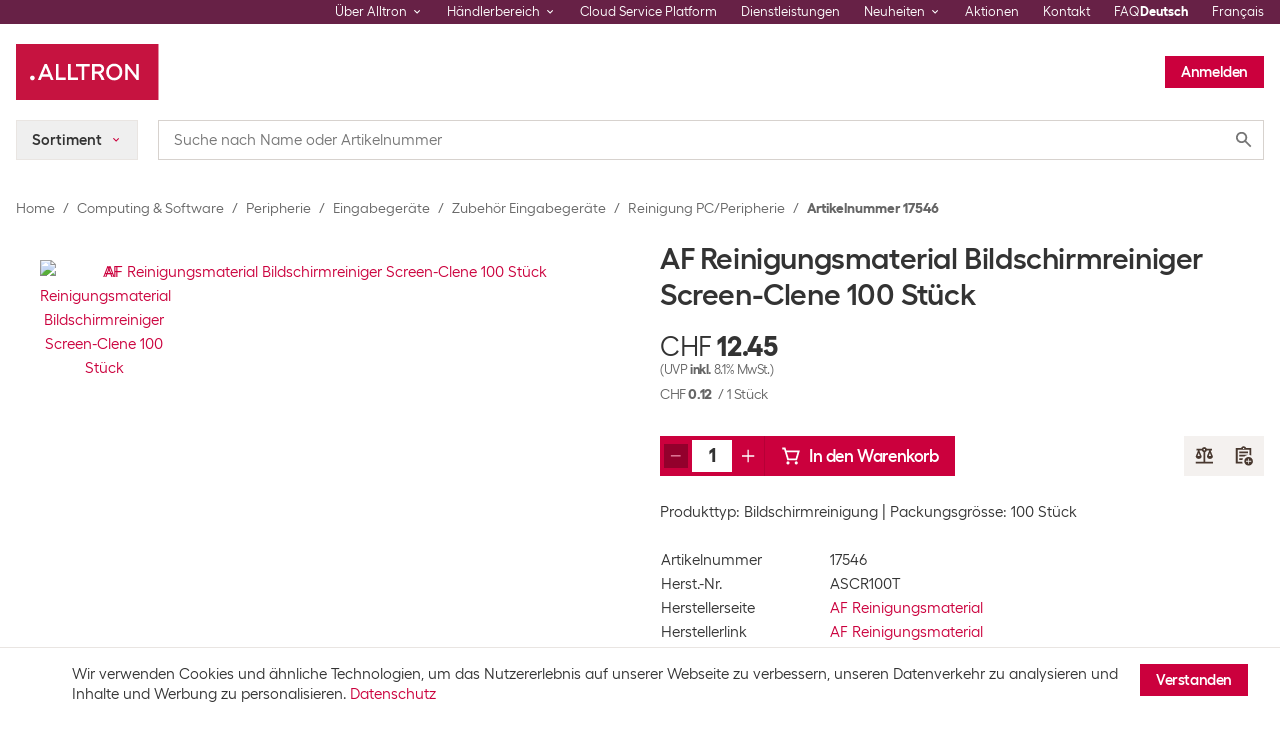

--- FILE ---
content_type: text/css
request_url: https://alltron.ch/static/css/product.a6ac92ff.chunk.css
body_size: 3128
content:
.ProductPage-MainSection{display:flex;margin-bottom:3.5rem}@media (max-width: 767.98px){.ProductPage-MainSection{flex-direction:column;margin-bottom:1.5rem}}@media (min-width: 768px){.ProductPage-Column{flex:0 0 50%;max-width:50%}}.ProductGallery-Wrapper{padding-right:.75rem}.ProductData-Wrapper{display:flex;flex-direction:column;justify-content:space-between;padding-left:.75rem}@media (max-width: 767.98px){.ProductData-Wrapper{margin-top:1rem;padding-left:0}}.ProductData-Title{font-size:1.875rem;line-height:1.20001;margin:0 0 1.25rem;letter-spacing:-.025rem}@media (max-width: 767.98px){.ProductData-Title{font-size:1.1875rem;line-height:1.2631678947;margin:0 0 .75rem;letter-spacing:-.025rem}}.ProductData-BasePrice{margin-bottom:1.5rem;margin-top:-.75rem}.ProductData-BulkPrices--Desktop{margin-top:1.5rem}@media (max-width: 767.98px){.ProductData-BulkPrices--Desktop{display:none}}.ProductData-BulkPrices--Mobile{border-bottom:1px solid #e9e5e2;border-left:0;border-right:0;border-top:0;margin-bottom:1rem;padding-bottom:1rem}@media (min-width: 768px){.ProductData-BulkPrices--Mobile{display:none}}.ProductData-ActionsWrapper{display:flex;justify-content:space-between}@media (max-width: 991.98px){.ProductData-ActionsWrapper .ProductData-HideActions{display:none}}@media (max-width: 575.98px){.ProductData-ActionsWrapper{gap:.5rem}}@media (max-width: 575.98px){.ProductData-ActionsWrapper .ProductData-Buy{width:100%}}@media (max-width: 575.98px){.ProductData-ActionsWrapper .ProductData-Buy>form{width:100%}}@media (max-width: 575.98px){.ProductData-ActionsWrapper .ProductData-Buy>form>div{width:100%}}.ProductData-Buy{display:flex;flex:auto}.ProductData-Buy .cds-ButtonGroup{display:flex;flex:auto;width:100%}@media (max-width: 991.98px){.ProductData-Buy .cds-ButtonGroup .cds-CounterInput+.cds-Button{flex:auto}}.ProductData-EnergyLabel{margin-bottom:1.5rem}.ProductVariants-Wrapper{margin-bottom:2rem;margin-top:1.5rem}@media (max-width: 991.98px){.ProductVariants-Wrapper{margin-bottom:1.5rem}}@media (max-width: 767.98px){.ProductVariants-Wrapper{margin-top:1rem}}@media (max-width: 575.98px){.ProductVariants-Wrapper{margin-bottom:0}}.ProductData-Bought{color:#666;display:flex;margin-bottom:1rem}.ProductData-Bought svg{fill:#666}@media (max-width: 767.98px){.ProductData-Bought{margin-top:1rem}}.ProductData-Bought-Icon{margin-right:.5rem}.ProductData-Bought-Label{font-size:.9375rem;line-height:1.0666766667;margin:0}.ProductData-Attributes{margin-top:1.5rem}@media (max-width: 767.98px){.ProductData-Attributes{margin-bottom:1.5rem}}.ProductData-ActionsMobile{display:flex;justify-content:space-between}@media (min-width: 992px){.ProductData-ActionsMobile .ProductActions{display:none}}.PriceList{display:flex;flex-wrap:wrap;margin-bottom:1.25rem}@media (max-width: 575.98px){.PriceList{display:block}}.PriceList--WithBasePrice{margin-bottom:2rem}@media (max-width: 575.98px){.PriceList--WithBasePrice .PriceList-SecondaryPrices{margin-bottom:-.5rem}}@media (max-width: 575.98px){.PriceList-MainPrice .cds-Price{align-items:baseline;display:flex;flex-direction:column}.PriceList-MainPrice .cds-Price .cds-Price-Value{margin-right:.25rem}}.PriceList-SecondaryPrices{margin-left:5rem}@media (min-width: 768px)and (max-width: 991.98px){.PriceList-SecondaryPrices{margin-left:1.5rem}}@media (max-width: 575.98px){.PriceList-SecondaryPrices{margin-left:0;margin-top:1rem}}.PriceList-BasePrice{flex-basis:100%;margin-top:.25rem;order:1}@media (max-width: 575.98px){.PriceList-BasePrice{margin-bottom:1rem}}.PriceList-HiddenPrice{margin-bottom:1.5rem}.ProductActions{display:flex;gap:.5rem}@media (max-width: 767.98px){.ProductAction--Hide{display:none}}.PDFForm{width:100%}.PDFForm .PDFContent{display:none}.PDFForm-Title{font-size:1.5rem;line-height:1.00001;margin:0 0 .75rem;letter-spacing:-.025rem}.PDFForm-Subtitle{font-size:.9375rem;line-height:1.60001;margin:0 0 1.5rem}.PDFForm-Content{display:flex;justify-content:space-between}@media (max-width: 767.98px){.PDFForm-Content{flex-direction:column}}.PDFForm-Section{flex:1 1;margin-bottom:2rem}.PDFForm-SectionHeader{font-size:.875rem;line-height:1.7142957143;margin:0 0 .75rem;color:#333;font-weight:600}.PDFForm-CustomPriceBox{display:flex}.PDFForm-CustomPriceBox--Currency{font-size:.875rem;line-height:1.7142957143;margin:0;font-weight:700;line-height:2.25;margin:0 .5rem}.PDFForm-CustomPriceBox--Price{margin:0 .5rem}.PDFForm-CustomPriceBox--Price input::-webkit-outer-spin-button,.PDFForm-CustomPriceBox--Price input::-webkit-inner-spin-button{appearance:none;margin:0}.PDFForm-CustomPriceBox--Price input[type=number]{appearance:textfield}.PDFForm-CustomPriceBox--RadioButtons{margin:0 .5rem;min-width:-moz-fit-content;min-width:fit-content}.PDFForm-Indent{margin-left:1.5rem}.PDFForm-Buttons{margin:1.5rem 0 0}.PDFContent{margin:0;width:200mm}.PDFContent .cds-Alert{padding:1rem}.PDFContent .cds-Alert .cds-Icon{display:none}.PDFContent-ImageWrapper{border:1px solid #ddd;border-radius:0;display:block;margin:.5rem 0 .5rem .5rem;max-width:60mm;overflow:hidden}.PDFContent-Image{display:block;max-width:100%}.PDFContent-ContentColumn--Left{display:block;padding:3mm;position:static;top:0;width:134mm}.PDFContent-Body{page-break-inside:always}.PDFContent-ContentColumn--Right{position:absolute;right:0;top:0;width:66mm}.PDFContent-Gallery{height:287mm}.PDFContent-ProductDataTile{border:1px solid #ddd;border-radius:0;box-sizing:content-box;padding:2mm 4mm 8mm}.PDFContent-ProductDataTile .ProductSpecification-TooltipIcon{display:none}.PDFContent-ProductDataTileTitle{font-weight:700;margin-bottom:4mm}.PDFContent-WarrantyInfo{color:#951c20}.PDFContent-PriceBox{margin:1rem 0}.PDFContent-PriceBox--PrimaryWrapper{display:inline-block}.PDFContent-PriceBox--SecondaryWrapper{display:inline-block;padding-left:1rem}.PDFContent-PriceBox--Secondary,.PDFContent-PriceBox--Secondary.cds-Price--Secondary .cds-Price-Value,.PDFContent-PriceBox--Secondary.cds-Price--Secondary .cds-Price-Tax{display:inline-block}.PDFContent-PriceBox--Secondary.cds-Price--Secondary .cds-Price-Tax:after{content:""}.PDFContent-PriceBox--Secondary.cds-Price--Secondary .cds-Price-Value{font-size:1.1875rem;line-height:1.2631678947;margin:0;letter-spacing:-.025rem;margin-right:.5rem}@page{float:none;height:287mm;margin:5mm;position:static;size:portrait;width:200mm}@media print{html,body{font-size:9pt;margin:0;overflow-y:visible;padding:0;position:static;width:200mm}.PDFContent{height:auto;position:static;visibility:visible}.PDFContent *{overflow-y:visible}}.ProductDescription{flex:0 0 100%;max-width:100%;padding:1rem 0;word-break:break-word}.ProductDescription-Title{font-size:1.5rem;line-height:1.00001;margin:0 0 .75rem;letter-spacing:-.025rem}@media (max-width: 767.98px){.ProductDescription-Title{font-size:1.3125rem;line-height:1.1428671429;margin:0 0 .75rem;letter-spacing:-.025rem}}.ProductDescription-Subtitle{font-size:1.1875rem;line-height:1.2631678947;margin:0 0 .75rem;letter-spacing:-.025rem}@media (max-width: 767.98px){.ProductDescription-Subtitle{font-size:.9375rem;line-height:1.60001;margin:0 0 .75rem}}.ProductDescription-BulletPoints,.ProductDescription-Lead{font-size:.9375rem;line-height:1.60001;margin:0 0 1.5rem}.ProductDescription-ParagraphTitle{font-size:1.1875rem;line-height:1.2631678947;margin:0 0 .75rem;letter-spacing:-.025rem}@media (max-width: 767.98px){.ProductDescription-ParagraphTitle{font-size:.9375rem;line-height:1.60001;margin:0 0 .75rem}}.ProductDescription-DangerIcon{display:flex;margin:.25rem}.ProductDescription-DangerIconGroup{display:flex}.ProductDescription-DangerDetails{-webkit-hyphens:auto;hyphens:auto;margin-bottom:1rem;word-break:break-word}.ProductDescription-DangerDetailsGroup{font-size:.875rem;line-height:1.7142957143;margin:0 0 .375rem;display:block}.ProductDescription-DangerDetailsList li{font-size:.875rem;line-height:1.7142957143;margin:0}.ProductDescription-DangerDetailsList li:last-child{font-size:.875rem;line-height:1.7142957143;margin:0 0 .75rem}.ProductDescription-TranslationInfo{font-size:.875rem;line-height:1.7142957143;margin:0;color:#949494;margin-bottom:1rem}.ProductDescription-Banner{margin-bottom:1rem;text-align:center}.ProductDescription-Remark{-webkit-hyphens:auto;hyphens:auto;margin-bottom:1rem;word-break:break-word}.ProductSpecification{flex:0 0 66.66666667%;max-width:66.66666667%;padding:1rem 0}.ProductContent--Split .ProductSpecification{flex:0 0 100%;max-width:100%}@media (min-width: 768px)and (max-width: 991.98px){.ProductSpecification{flex:0 0 83.33333333%;max-width:83.33333333%}}@media (max-width: 767.98px){.ProductSpecification{flex:0 0 100%;max-width:100%}}.ProductSpecification-TooltipIcon{fill:#949494;margin-bottom:.25rem;margin-left:.125rem}.ProductSpecification-TooltipContent{text-align:center;white-space:normal;width:300px}.BulkPrices-TitleContainer{margin-bottom:.5rem}.BulkPrices-Title{font-weight:600}.BulkPrice-Info{font-size:.8125rem;line-height:1.8461638462;margin:0;margin-top:1rem}.BulkPrices-IconDiscount{fill:#cb003d;margin-right:.5rem;vertical-align:top}.BulkPrices-BulkPrice{font-size:.875rem;line-height:1.7142957143;margin:0}.ProductData-Features{margin-bottom:1rem;width:100%}.ProductData-Features td:last-child{width:100%}@media (max-width: 575.98px){.ProductData-Features{margin-bottom:0}}.ProductData-Features--Truncated{overflow:hidden;text-overflow:ellipsis;white-space:nowrap;max-width:0}.ProductData-Features--Truncated .cds-Link{overflow:hidden;text-overflow:ellipsis;white-space:nowrap;display:block}.ProductData-Features-Notify{display:inline-block;margin-left:.5rem;white-space:break-spaces}.ProductData-Features-Notify .cds-ActionLink{display:contents}@media (max-width: 991.98px){.ProductData-Features-Notify{display:block;margin-left:0}}.ContentAlert-Alert{padding:0}.ProductData-USBCharger{display:flex;flex-direction:row;gap:.75rem}.ProductData-USBCharger-IconButton{all:unset}@media (max-width: 991.98px){.ProductData-USBCharger-IconButton svg{height:4rem;width:unset}}.ProductData-USBCharger-Description{display:flex;flex-direction:column;gap:.25rem;justify-content:center;padding-left:.5rem}.ProductData-USBCharger-Modal{display:flex;flex-direction:column;gap:1.5rem}.ProductData-USBCharger-Modal-Icons{display:flex;flex-direction:row;gap:1rem;-webkit-user-select:none;user-select:none}.ProductData-USBCharger-Modal-Icons svg{height:10rem;width:unset}.ProductData-USBCharger-Modal-DescriptionStats{display:flex;flex-direction:column;gap:.5rem}.ProductContent-Column--Left{padding-right:.75rem}.ProductContent-Column--Right{padding-left:.75rem}.cds-Tab .cds-Badge{margin-left:.5rem}.InkFinderLink{font-size:.9375rem;line-height:1.60001;margin:0;align-items:center;color:#cb003d;display:flex}.InkFinderLink:hover{color:#cb003d}.InkFinderLink-Logo{margin-right:.25rem;width:1rem}.InkFinderLink--Big{border:1px solid #e9e5e2;align-items:center;display:flex;padding:1rem}.InkFinderLink--Big .InkFinderLink-Label{font-size:1.1875rem;line-height:1.2631678947;margin:0;letter-spacing:-.025rem;color:#333;font-weight:600;margin-left:.5rem}.InkFinderLink--Big .InkFinderLink-Logo{margin-right:0;width:1.5rem}.InkFinderLink-Button{margin-left:auto}.ProductReportForm{margin-bottom:.5rem}.ProductReportForm-Toggler{margin-top:.5rem}.ProductReportForm-Toggler .cds-ActionLink{font-size:.9375rem;line-height:1.60001;margin:0}.ProductReportForm .cds-Form-Input:not(:last-child){margin-bottom:.25rem}.ProductReportForm .cds-Alert{margin-bottom:1.25rem;margin-top:1.25rem;padding-bottom:0;padding-top:0}.ProductReportForm .cds-Alert-Icon{top:.25rem}.ProductReportForm-FormHeader{margin-bottom:.5rem;margin-top:1rem}.ProductReportForm-Buttons{display:flex;justify-content:space-between;margin-top:1.5rem}.AccessoryItem{font-size:.875rem;line-height:1.1428671429;margin:0;border-top:1px dashed #e9e5e2;color:#333;display:grid;grid-column-gap:.5rem;grid-row-gap:.5rem;grid-template-areas:"thumb title price" "thumb details actions";grid-template-columns:4.5rem 1fr 6rem;grid-template-rows:auto auto;padding:.5rem 0}.AccessoryItem:hover{color:#333;text-decoration:none}.AccessoryItem-ImageWrapper{cursor:pointer;display:block;grid-area:thumb}@media (max-width: 575.98px){.AccessoryItem-ImageWrapper{grid-row:2/span 2}}.AccessoryItem-Header{display:flex;flex-direction:column;grid-area:title}@media (max-width: 991.98px){.AccessoryItem-Header{grid-column:2/span 2}}@media (max-width: 575.98px){.AccessoryItem-Header{grid-column:1/span 3}}.AccessoryItem-HeaderLink{font-size:.875rem;line-height:1.1428671429;margin:0;color:#333;cursor:pointer;font-weight:600}.AccessoryItem-HeaderLink:hover{color:#333}.AccessoryItem-HeaderLink:visited,.AccessoryItem-HeaderLink:visited:hover{color:#666}.AccessoryItem-HeaderProductLabel{margin-top:.5rem}.AccessoryItem-Details{grid-area:details}@media (max-width: 991.98px){.AccessoryItem-Details{grid-column:2/span 2}}.AccessoryItem-Price{grid-area:price;text-align:right}.AccessoryItem-Price .cds-Price{font-size:.875rem;line-height:1.1428671429;margin:0}@media (max-width: 991.98px){.AccessoryItem-Price .cds-Price{line-height:24px}}@media (max-width: 991.98px){.AccessoryItem-Price{grid-column:2/span 1;grid-row:3/span 1;text-align:left}}.AccessoryItem-HiddenPrice{justify-content:flex-end}@media (max-width: 991.98px){.AccessoryItem-HiddenPrice{justify-content:flex-start;line-height:24px}}.AccessoryItem-Actions{align-items:flex-start;display:flex;gap:.25rem;grid-area:actions;justify-content:flex-end}@media (max-width: 991.98px){.AccessoryItem-Actions{grid-row:3/span 1}}.cds-TabHeader--Mobile .AccessoryItem-Category td.AccessoryItem-CategoryValue{display:block;width:50%}.cds-TabHeader--Mobile .AccessoryItem-Category td.AccessoryItem-CategoryValue .cds-Link{overflow:hidden;text-overflow:ellipsis;white-space:nowrap;display:block;width:100%}.ProductDocuments{padding:1rem 0}.ProductDocuments a{color:#cb003d!important}.ProductDocuments .cds-Icon{fill:#dc2852!important}.ProductDocuments-Label{font-size:.9375rem;line-height:1.60001;margin:0 0 .75rem;color:#333;font-weight:600}.VariantsMatrixTable{text-align:center}.VariantsMatrixTable thead tr{border:0}.VariantsMatrixTable thead th{font-size:.875rem;line-height:1.1428671429;margin:0;color:#333;font-weight:400}.VariantsMatrixTable tbody td,.VariantsMatrixTable tbody th{padding:.75rem}.VariantsMatrixTable-HeaderRow th{background-color:#efefef}.VariantsMatrixTable-HeaderRow--Second th{background-color:#f9f9f9}.VariantsMatrixTable-HeaderRow--First2D th:first-child{background-color:transparent}.VariantsMatrixTable-HeaderRow--Second2D th:first-child{text-align:left}.VariantsMatrixTable-HeaderRow--Second2D th:nth-child(n+2){background-color:#f9f9f9}.VariantsMatrixTable-EmptyCell{color:#ccc;font-weight:700}.VariantsMatrixTable-Row2D th:first-child{background-image:linear-gradient(to right,#e9e5e2 0%,#e9e5e2 2px,transparent 2px);background-position:0 bottom;background-position:1px 99.999%;background-repeat:repeat-x;background-size:4px 1px;background-color:#f9f9f9;font-weight:400;text-align:left}@keyframes loader-animation-rotate{0%{transform:rotate(0)}to{transform:rotate(360deg)}}.SimilarProducts{flex:none;height:auto}.SimilarProducts-Slider{padding:.5rem}.SimilarProducts-Container{display:flex;flex-direction:column;margin:3.5rem .25rem 0}.SimilarProducts-ContainerHeader--Slider{align-self:center}

/*# sourceMappingURL=product.a6ac92ff.chunk.css.map*/

--- FILE ---
content_type: text/css;charset=utf-8
request_url: https://use.typekit.net/dvi2otu.css
body_size: 388
content:
/*
 * The Typekit service used to deliver this font or fonts for use on websites
 * is provided by Adobe and is subject to these Terms of Use
 * http://www.adobe.com/products/eulas/tou_typekit. For font license
 * information, see the list below.
 *
 * houschka-pro:
 *   - http://typekit.com/eulas/00000000000000007735a992
 *
 * © 2009-2026 Adobe Systems Incorporated. All Rights Reserved.
 */
/*{"last_published":"2022-04-28 10:59:53 UTC"}*/

@import url("https://p.typekit.net/p.css?s=1&k=dvi2otu&ht=tk&f=36240&a=104139218&app=typekit&e=css");

@font-face {
font-family:"houschka-pro";
src:url("https://use.typekit.net/af/f822e1/00000000000000007735a992/30/l?primer=7cdcb44be4a7db8877ffa5c0007b8dd865b3bbc383831fe2ea177f62257a9191&fvd=i7&v=3") format("woff2"),url("https://use.typekit.net/af/f822e1/00000000000000007735a992/30/d?primer=7cdcb44be4a7db8877ffa5c0007b8dd865b3bbc383831fe2ea177f62257a9191&fvd=i7&v=3") format("woff"),url("https://use.typekit.net/af/f822e1/00000000000000007735a992/30/a?primer=7cdcb44be4a7db8877ffa5c0007b8dd865b3bbc383831fe2ea177f62257a9191&fvd=i7&v=3") format("opentype");
font-display:auto;font-style:italic;font-weight:700;font-stretch:normal;
}

.tk-houschka-pro { font-family: "houschka-pro",sans-serif; }


--- FILE ---
content_type: application/javascript
request_url: https://i.alltron.ch/utag/competec/competec-spa/prod/u.js
body_size: 123743
content:
//tealium universal tag - utag.loader ut4.0.202601201605, Copyright 2026 Tealium.com Inc. All Rights Reserved.
if(typeof utag_err=='undefined')var utag_err=[];window._tealium_old_error=window._tealium_old_error||window.onerror||function(){};window.onerror=function(m,u,l){if(typeof u!=='undefined'&&u.indexOf('/utag.')>0&&utag_err.length<5)utag_err.push({e:m,s:u,l:l,t:'js'});window._tealium_old_error(m,u,l)};var utag_condload=false;window.__tealium_twc_switch=false;try{try{window.teal=window.teal||{};teal.ignore_keys={};teal.replace_keys={};teal.prefix="";teal.nested_delimiter="_";teal.flattener_version=1.3;Object.keys||(Object.keys=(function(){"use strict";var a=Object.prototype.hasOwnProperty,b=!{toString:null}.propertyIsEnumerable("toString"),c=["toString","toLocaleString","valueOf","hasOwnProperty","isPrototypeOf","propertyIsEnumerable","constructor",],d=c.length;return function(e){if("object"!=typeof e&&("function"!=typeof e||null===e))
throw new TypeError("Object.keys called on non-object");var g,h,f=[];for(g in e)a.call(e,g)&&f.push(g);if(b)for(h=0;h<d;h++)a.call(e,c[h])&&f.push(c[h]);return f;};})());teal.ignoreKey=function(key,re){var should_ignore_key=0;if(typeof teal.ignore_keys_list==="undefined"){teal.ignore_keys_list=Object.keys(teal.ignore_keys);teal.ignore_keys_list.forEach(function(name){teal.ignore_keys[name]=new RegExp("^"+name);if(key.match(teal.ignore_keys[name])){should_ignore_key=1;}});}else{teal.ignore_keys_list.forEach(function(name){if(key.match(teal.ignore_keys[name])){should_ignore_key=1;}});}
return should_ignore_key;};teal.getKeyName=function(key,re){teal.replace_keys_regex=teal.replace_keys_regex||{};if(typeof teal.replace_keys_list==="undefined"){teal.replace_keys_list=Object.keys(teal.replace_keys);teal.replace_keys_list.forEach(function(name){teal.replace_keys_regex[name]=new RegExp("["+
teal.nested_delimiter+
"]?"+
name+
"["+
teal.nested_delimiter+
"]","g");key=teal.keyReplace(key,name,teal.replace_keys_regex[name]);});}else{teal.replace_keys_list.forEach(function(name){key=teal.keyReplace(key,name,teal.replace_keys_regex[name]);});}
return key;};teal.keyReplace=function(key,name,re){if(teal.replace_keys[name]===""){key=key.replace(re,teal.nested_delimiter);if(key.indexOf(teal.nested_delimiter)===0){var cleanRegEx=new RegExp("^["+teal.nested_delimiter+"]");key=key.replace(cleanRegEx,"");}}else{key=key.replace(re,teal.nested_delimiter+
teal.replace_keys[name]+
teal.nested_delimiter);}
return key;};teal.processDataObject=function(obj,new_obj,parent_key,create_array,parent_map){if(typeof parent_key==="undefined"){parent_key="";}else{teal.nested_delimiter_regex=teal.nested_delimiter_regex||new RegExp("["+teal.nested_delimiter+"]$");if(!parent_key.match(teal.nested_delimiter_regex)){parent_key+=""+teal.nested_delimiter;}}
var objKeys=parent_map||obj;Object.keys(objKeys).forEach(function(key){var nested_key_name=parent_key+key;var new_key_name=teal.getKeyName((teal.prefix+parent_key+key).replace(/\s/g,""));var key_type=teal.typeOf(obj[key]);parent_map=parent_map||{};if(new_key_name.indexOf(teal.nested_delimiter)>-1&&(key_type=="null"||key_type=="undefined")){if(typeof parent_map[key]=="string"){obj[key]="";}else if(typeof parent_map[key]=="array"){obj[key]=[];}else if(typeof parent_map[key]=="object"){obj[key]=parent_map[key];}
key_type=teal.typeOf(obj[key]);}else if(key_type=="object"&&key_type!==null){for(var x in parent_map[key]){if(typeof obj[key][x]=="null"||typeof obj[key][x]=="undefined"){obj[key][x]=parent_map[key][x];}}}
if(new_key_name.indexOf(teal.nested_delimiter)>-1&&(key_type=="null"||key_type=="undefined")){obj[key]="";key_type=teal.typeOf(obj[key]);}
if(key_type!=="undefined"&&key_type!=null){if(key_type.match(/boolean|string|number|date/)&&!teal.ignoreKey(key)){if(teal.typeOf(obj[key])==="date"){obj[key]=obj[key].toISOString();}
if(create_array){if(teal.typeOf(new_obj[new_key_name])!=="array"){new_obj[new_key_name]=[];}
new_obj[new_key_name].push(""+obj[key]);}else{new_obj[new_key_name]=""+obj[key];}}else if(key_type==="object"&&!teal.ignoreKey(key)){if(new_key_name.indexOf(teal.nested_delimiter)>-1&&obj[key].length>1){teal.processDataObject(obj[key],new_obj,nested_key_name,create_array,parent_map[key]);}else{teal.processDataObject(obj[key],new_obj,nested_key_name,create_array);}}else if(key_type==="array"){teal.processDataArray(obj[key],new_obj,nested_key_name);}}});};teal.processDataArray=function(obj,new_obj,parent_key){var objLength=obj.length;var parent_map={};obj.forEach(function(child){for(var prop in child){if(typeof parent_map[prop]=="undefined"){if(typeof child[prop]=="string"){parent_map[prop]="";}else if(typeof child[prop]=="array"){parent_map[prop]=[];}else if(typeof child[prop]=="object"&&child[prop]!==null){parent_map[prop]={};for(var x in child[prop]){parent_map[prop][x]="";}}}else if(typeof parent_map[prop]=="object"&&parent_map[prop]!==null){for(var x in child[prop]){parent_map[prop][x]="";}}}});if(typeof parent_key==="undefined"){parent_key="";}else if(objLength>0&&teal.typeOf(obj[0]).match(/boolean|string|number|date/)){}else{parent_key+=""+teal.nested_delimiter;}
var new_key_name=teal.getKeyName((teal.prefix+parent_key).replace(/\s/g,""));for(var n=0;n<objLength;n++){var key_type=teal.typeOf(obj[n]);if(key_type.match(/boolean|string|number|date/)){if(key_type==="date"){obj[n]=obj[n].toISOString();}
if(teal.typeOf(new_obj[new_key_name])!=="array"){new_obj[new_key_name]=[];}
new_obj[new_key_name].push(""+obj[n]);}else if(key_type==="object"){if(new_key_name.indexOf(teal.nested_delimiter)>-1&&obj.length>1){teal.processDataObject(obj[n],new_obj,new_key_name,1,parent_map);}else{teal.processDataObject(obj[n],new_obj,new_key_name,1);}}}};teal.typeOf=function(e){return{}.toString
.call(e)
.match(/\s([a-zA-Z]+)/)[1]
.toLowerCase();};teal.flattenObject=function(obj,new_obj){if(typeof obj==="undefined"){return false;}
var mergeObject=false;if(obj===new_obj){mergeObject=true;new_obj={};}
if(typeof new_obj==="undefined"){new_obj={};}
if(teal.typeOf(obj)==="array"){var temp_array=JSON.parse(JSON.stringify(obj));var temp_array_length=temp_array.length;obj={};if(obj==new_obj){if(typeof a==="undefined"){var a="view";}
utag.loader.RD(new_obj,a);}
for(var i=0;i<temp_array_length;i++){teal.processDataObject(temp_array[i],new_obj);}}else{teal.processDataObject(obj,new_obj);}
if(mergeObject){Object.keys(obj).forEach(function(key){delete obj[key];});Object.keys(new_obj).forEach(function(key){obj[key]=new_obj[key];});}
return new_obj;};}catch(e){console.log(e)}}catch(e){console.log(e);}
if(!utag_condload){try{try{window.utag_data=window.utag_data||{};if(typeof window.utagQ==="object"){window.utagQExists=true;}else{window.utagQ=window.utagQ||{};window.utagQ.q=window.utagQ.q||[];utagQ.view=function(payload){utagQ.q.push({hit:"view",data:payload});};utagQ.link=function(payload){utagQ.q.push({hit:"link",data:payload});};}
utag_data["isTealiumMobileWebView"]=(/\/utag\/.*\/mobile.html$/).test(location.pathname)?"y":undefined;if(location.search.indexOf("teal_webview=")!==-1){utag_data["isMobileWebView"]="y";console.log("Forced setting Mobile WebView Cookie ba-ch-maclient via teal_webview URL parameter");document.cookie="ba-ch-maclient=forced_via_tealium_url_param; path=/; domain=.brack.ch; max-age=31536000; samesite=lax; secure";}
window.utag_cfg_ovrd=window.utag_cfg_ovrd||{};utag_cfg_ovrd.noview=true;utag_cfg_ovrd.ignoreLocalStorage=true;utag_cfg_ovrd.ignoreSessionStorage=true;utag_cfg_ovrd=window.utag_cfg_ovrd||{};utag_cfg_ovrd.secure_cookie=true;}catch(e){console.log(e)}}catch(e){console.log(e);}}
if(!utag_condload){try{try{let domInteractiveToTMSReady=null;if(window.performance&&performance.timing&&performance.timing.domInteractive){domInteractiveToTMSReady=Date.now()-performance.timing.domInteractive;}
window.TMSHelper={domInteractiveToTMSReady:domInteractiveToTMSReady,debugActive:function(){return!!TMSHelper.dbgActive;},getTimestamp:function(date){date=date||new Date(Date.now());return date.getHours()+":"+date.getMinutes()+":"+date.getSeconds()+":"+date.getMilliseconds();},console:function(msg,flag){var check=TMSHelper.debugActive();if(flag){check=true;}
if(check){console.log(msg);}},getRandomId:function(format,prefix,length){let id=prefix;let possible;if(format===1){possible="0123456789";}else if(format===2){possible="ABCDEFGHIJKLMNOPQRSTUVWXYZabcdefghijklmnopqrstuvwxyz0123456789";}
let ln=length||7;for(let i=0;i<ln;i++){id+=possible.charAt(Math.floor(Math.random()*possible.length));}
return id;},getSessionSampleRate:function(dl){dl=dl||{};let sr=dl.rand_pct||utag_data.rand_pct;if(!sr){try{sr=utag.loader.RC("utag_main")["rpct"];}catch(e){sr=TMSHelper.getRandomId(1,'',2);utag_data.rand_pct=sr;}}
return parseInt(sr);},errorHandler:function(err,msg,error_type,dl){let errObj={};if(typeof err!=="object"){errObj={err:err,msg:msg,error_type:error_type,dl:dl,sample:100};}else{errObj=err;}
errObj.error_type=errObj.error_type||"js_error";errObj.msg=errObj.msg||"no description;"
errObj.err=(errObj.err||"no_error_instance").toString();errObj.sample=errObj.sample||100;TMSHelper.errCount=TMSHelper.errCount+1||1;if(window.utag&&utag.link&&TMSHelper.errCount<4){let errorDataLayer={component_category:["error"],component_subcategory:[errObj.error_type],component_attribute1:[errObj.msg],component_attribute2:[errObj.err],component_location:["tealium"],error_type:errObj.error_type,error_description:errObj.msg+":"+errObj.err};dl=errObj.dl;if(dl){var causing_hit_action_cat_subcat,causing_other_comp_vars,causing_search_vars;try{causing_hit_action_cat_subcat=dl["ut.event"]+":";if(TMSHelper.populated(dl["prod_action"])){causing_hit_action_cat_subcat+=dl["prod_action"][0]+":";}else if(TMSHelper.populated(dl["prod"])){causing_hit_action_cat_subcat+=(dl["prod"][0]["action"]||"")+":";}
if(TMSHelper.populated(dl["component_category"])&&dl["component_category"]instanceof Array){causing_hit_action_cat_subcat+=TMSHelper.joinArrayVals([dl["component_category"],dl["component_subcategory"]],":","-").toString();causing_other_comp_vars=TMSHelper.joinArrayVals([dl["component_attribute3"],dl["component_attribute1"],dl["component_attribute2"],dl["component_attribute4"],dl["component_attribute5"]],":","-");errorDataLayer["component_attribute4"]=[causing_other_comp_vars];}
errorDataLayer["component_attribute3"]=[causing_hit_action_cat_subcat];}catch(e){}
try{if(dl["oss_interaction"]){causing_search_vars=(dl["oss_interaction"]||"-")+":"+(dl["oss_interactionLabel"]||"-");errorDataLayer["component_attribute5"]=[causing_search_vars];}}catch(e){}}
const sampleRate=errObj.sample;const sessionSample=TMSHelper.getSessionSampleRate(dl);if(sessionSample<=sampleRate){window.setTimeout(function(){utag.link(errorDataLayer);},25);}}
TMSHelper.console("Tealium error: "+errObj.msg+" - "+errObj.err,true);if(dl){TMSHelper.console(dl,true);}},joinArrayVals:function(arrays2join,sep,dflt){var output=[];dflt=dflt||"na";var as=arrays2join;for(var i=0,ii=as[0].length;i<ii;i++){output[i]=[""];for(var k=0,kk=as.length;k<kk;k++){if(as[k]){output[i]+=(as[k][i]||dflt)+sep;}}
output[i]=output[i].slice(0,output[i].length-1);}
return output;},isEmailLink:function(url){return url.search("mailto:")!==-1;},isPhoneLink:function(url){return url.search(/^tel:/)!==-1;},getLocation:function(url){var link=document.createElement("a");link.href=url;return link;},timeFormatter:function(seconds){seconds=parseInt(seconds)%60;var hours=parseInt(seconds/3600)%24,minutes=parseInt(seconds/60)%60;return(hours<10?"0"+hours:hours)+
":"+
(minutes<10?"0"+minutes:minutes)+
":"+
(seconds<10?"0"+seconds:seconds);},getParameterByName:function(name,searchStr){try{name=name.replace(/\[/,"\\[").replace(/]/,"\\]");searchStr=searchStr||location.search;var regex=new RegExp("[\\?&]"+name+"=([^&#]*)"),results=regex.exec(searchStr);return results==null?"":decodeURIComponent(results[1].replace(/\+/g," "));}catch(e){TMSHelper.errorHandler(e,"getParameterByName: name: "+name+" . str: "+searchStr);}},getQueryParams:function(qs,maxlen){qs=qs||location.search;maxlen=maxlen||100;if(qs){var paramsAndVals=qs.slice(1).split("&");var params=[];for(var i=0,ii=paramsAndVals.length;i<ii;i++){params[i]=paramsAndVals[i].split("=")[0];}
var r=params.join(",");if(r.length>maxlen){while(r.length>maxlen){r=r.slice(0,r.lastIndexOf(","));}}
return r;}
return"";},getRootDomain:function(hname){var dots=[];for(var i=0,ii=hname.length;i<ii;i++){if(hname[i]==="."){dots.push(i);}}
if(dots.length<2){return hname;}else{return hname.slice(dots[dots.length-2]+1);}},cc:function(cname,cvalue,days){var hname=TMSHelper.getRootDomain(location.hostname);var expires="";if(days){var date=new Date();date.setTime(date.getTime()+days*24*60*60*1000);expires="; expires="+date.toGMTString();}
document.cookie=cname+"="+cvalue+expires+";secure; path=/;domain=."+hname;},rc:function(cname){var nameEQ=cname+"=";var ca=document.cookie.split(";");for(var i=0;i<ca.length;i++){var c=ca[i];while(c.charAt(0)===" ")c=c.substring(1,c.length);if(c.indexOf(nameEQ)===0)
return c.substring(nameEQ.length,c.length);}
return"";},ec:function(cname){TMSHelper.cc(cname,"",-1);TMSHelper.ccsub(cname,"",-1);},ccsub:function(cname,cvalue,days){var hname=location.hostname;var expires="";if(days){var date=new Date();date.setTime(date.getTime()+days*24*60*60*1000);expires="; expires="+date.toGMTString();}
document.cookie=cname+"="+cvalue+expires+";secure; path=/;domain=."+hname;},isLocalStorageSupported:function(){if(utag_data["dbg_localStorage"]){return utag_data["dbg_localStorage"]==="y";}
var testKey="___t";try{var storage=window.localStorage;storage.setItem(testKey,"1");storage.removeItem(testKey);utag_data["dbg_localStorage"]="y";return true;}catch(e){utag_data["dbg_localStorage"]="n";return false;}},isSessionStorageSupported:function(){if(utag_data.dbg_sessionStorage){return utag_data.dbg_sessionStorage==="y";}
var testKey="___t";try{var storage=window.sessionStorage;storage.setItem(testKey,"1");storage.removeItem(testKey);utag_data.dbg_sessionStorage="y";return true;}catch(error){utag_data.dbg_sessionStorage="n";return false;}},getTealiumProfile:function(){try{return document.querySelector("script[src*='/utag/competec/']").getAttribute("src").split("/")[5];}catch(e){console.error("Tealium: Could not get profile (function getProfile)!");return"";}},getTealiumEnvironment:function(){try{return document.querySelector("script[src*='/utag/competec/']").getAttribute("src").split("/")[6];}catch(e){console.error("Tealium: Could not get Environment (function getEnvironment)!");return"";}}};TMSHelper.dbgActivate=function(){TMSHelper.dbgActive=1;document.cookie="teal_dbg=1; path=/";console.log("set TMSHelper.dbgActive flag. Will enable console outputs from TMSHelper.console on any environment. Delete the 'teal_dbg' cookie to stop.");};if(location.search.search("teal_dbg=1")!==-1||document.cookie.indexOf("teal_dbg=1")!==-1){TMSHelper.dbgActivate();}
if(document.hasFocus()){utag_data.tsUtagInit=Date.now();TMSHelper.console("Set utag_data.tsUtagInit to "+utag_data.tsUtagInit.toString());}else{TMSHelper.console("Document not in Focus. Not setting utag_data.tsUtagInit");}
TMSHelper.console("--- utag_data before any action in Pre-Loader Extensions ---");TMSHelper.console(JSON.stringify(utag_data,null,4));utag_data["user_agent"]=navigator.userAgent;TMSHelper.isLocalStorageSupported();TMSHelper.isSessionStorageSupported();TMSHelper.tealiumProfile=TMSHelper.getTealiumProfile();utag_data['toolTealiumCollect_endpoint']="https://i.brack.ch/competec/main/2/i.gif";TMSHelper.tealiumEnvironment=TMSHelper.getTealiumEnvironment();if(TMSHelper.tealiumProfile==="competec-spa"||TMSHelper.tealiumProfile==="dealsites"){try{var host=location.hostname;TMSHelper.platform=host.match(/(www\.|)((business\.brack|brackbusiness|alltron|jamei|daydeal|partner(?:angebote|deal))\..*)/)[2];if(/partner(?:deal|angebote)/.test(TMSHelper.platform)){TMSHelper.platform="daydeal.ch";}
utag_cfg_ovrd.path="//i."+TMSHelper.platform+"/utag/competec/"+TMSHelper.tealiumProfile+"/"+TMSHelper.tealiumEnvironment+"/";utag_data['toolTealiumCollect_endpoint']="https://i."+TMSHelper.platform+"/competec/main/2/i.gif";if(window.tealiumBaseUrl){TMSHelper.console("Overriding default Tealium endpoints because tealiumBaseUrl exists.")
var tealiumAccount=tealiumBaseUrl.split("//")[1];utag_cfg_ovrd.path="//"+tealiumAccount+"/utag/competec/"+TMSHelper.tealiumProfile+"/"+TMSHelper.tealiumEnvironment+"/";utag_data['toolTealiumCollect_endpoint']="https://"+TMSHelper.platform+"/competec/main/2/i.gif";}
TMSHelper.console("Set utag.cfg.path to "+utag_cfg_ovrd.path+"\nand Tealium Collect endpoint to "+utag_data['toolTealiumCollect_endpoint']);}catch(e){console.error("Tealium: Could not set Tealium Path Override (function setTealiumPathOverride)!",e);}}
TMSHelper.safeSearch=function(variable,searchExp){if(!TMSHelper.populated(variable)){return false;}
if(typeof variable==="string"){variable=[variable];}
for(let i=0;i<variable.length;i++){if(TMSHelper.populated(variable[i])&&variable[i].toString().search(searchExp)!==-1){return true;}}
return false;};TMSHelper.storeVal=function(prop,val,dl,utagData,cookie,ss,ls){try{if(!(prop instanceof Array)){prop=[prop];}
if(!(val instanceof Array)){val=[val];}
for(var i=0;i<prop.length;i++){if(utagData){if(dl){dl[prop[i]]=val[i];}
if(utag.data){utag.data[prop[i]]=val[i];}}
if(cookie){TMSHelper.cc(prop[i],val[i],30);}
if(ss&&TMSHelper.isSessionStorageSupported()){sessionStorage.setItem(prop[i],val[i]);}
if(ls&&TMSHelper.isLocalStorageSupported()){localStorage.setItem(prop[i],val[i]);}}
return dl;}catch(e){TMSHelper.errorHandler(e,"error in storeVal");}};TMSHelper.clearVal=function(prop,dl,utagData,cookie,ss,ls){try{if(!(prop instanceof Array)){prop=[prop];}
for(var i=0;i<prop.length;i++){if(utagData){if(dl){delete dl[prop[i]];}
if(utag.data){delete utag.data[prop[i]];}}
if(cookie){TMSHelper.ec(prop[i]);}
if(ss&&TMSHelper.isSessionStorageSupported()){sessionStorage.removeItem(prop[i]);}
if(ls&&TMSHelper.isLocalStorageSupported()){localStorage.removeItem(prop[i]);}}
return dl;}catch(e){TMSHelper.errorHandler(e,"error in clearVal");}};TMSHelper.getStoredVal=function(prop,dl,utagData,cookie,ss,ls){try{if(utagData){if(dl&&dl[prop]){return dl[prop];}
if(utag.data&&utag.data[prop]){return utag.data[prop];}}
if(cookie&&TMSHelper.rc(prop)){return TMSHelper.rc(prop);}
if(ss&&TMSHelper.isSessionStorageSupported()&&sessionStorage.getItem(prop)){return sessionStorage.getItem(prop);}
if(ls&&TMSHelper.isLocalStorageSupported()&&localStorage.getItem(prop)){return localStorage.getItem(prop);}
return null;}catch(e){TMSHelper.errorHandler(e,"error in getStoredVal");}};TMSHelper.cleanProdVars=function(property,l,c,re){if(property){l=l||90;re=re||"[,#|=><;";if(c){re+=c;}
re=new RegExp(re+"]","g");for(var p=0,pp=property.length;p<pp;p++){if(typeof property[p]=="string"){property[p]=property[p].replace(/&amp/g,"&");property[p]=property[p]
.replace(re,"")
.slice(0,l);}}}
return property;};TMSHelper.cleanStr=function(str,l,c){l=l||90;let r=new RegExp("[,#|=><;"+(c||"")+"]","g");str=str.replace(r,"").slice(0,l);return str;};TMSHelper.clearWhite=function(str,r){r=r||" ";return str.replace(/\s{2,}/g,r).trim();};TMSHelper.extractArrinArr=function(arr,separator){if(typeof separator=="undefined"){separator=",";}
let arr2return=[];for(let r=0,rr=arr.length;r<rr;r++){arr2return[r]=TMSHelper.cleanProdVars(arr[r],60).join(separator);}
return arr2return;};TMSHelper.getUniquesInArr=function(arr){if(!arr){return[];}
var uniques=[];for(var i=0,l=arr.length;i<l;i++)
if(uniques.indexOf(arr[i])===-1&&arr[i]!=="")
uniques.push(arr[i]);return uniques;};TMSHelper.removeParam=function(keys,sourceURL){try{var param,params_arr=[];var rtn=sourceURL.split("?")[0];var keys_arr=keys.split("|");var queryString=sourceURL.indexOf("?")!==-1?sourceURL.split("?")[1]:"";if(queryString!==""){params_arr=queryString.split("&");for(var i=params_arr.length-1;i>=0;i-=1){param=params_arr[i].split("=")[0];for(var k=0,kk=keys_arr.length;k<kk;k++){if(param.toLowerCase()===keys_arr[k].toLowerCase()){params_arr.splice(i,1);}}}
if(params_arr.length){rtn=rtn+"?"+
decodeURI(encodeURI(params_arr.join("&"))).toLowerCase();}}
return rtn;}catch(e){TMSHelper.errorHandler(e,"removeParam: "+param+". sourceURL: "+sourceURL);}};TMSHelper.populated=function(v,zero_ok,false_ok,empty_str_ok){if(!v){if(zero_ok&&v===0){return true;}
if(false_ok&&v===false){return true;}
return empty_str_ok&&v==="";}
if(v instanceof Array){if(v.length){for(var i=0,ii=v.length;i<ii;i++){if(v[i]){return true;}
if(zero_ok&&v[i]===0){return true;}
if(false_ok&&v[i]===false){return true;}
if(empty_str_ok&&v[i]===""){return true;}}}}else{if(v){return true;}}
return false;};TMSHelper.replaceParamVal=function(keys,sourceURL,replaceBy){try{var param,params_arr=[];var rtn=sourceURL.split("?")[0];var keys_arr=keys.split("|");var queryString=sourceURL.indexOf("?")!==-1?sourceURL.split("?")[1]:"";if(queryString!==""){params_arr=queryString.split("&");for(var i=params_arr.length-1;i>=0;i-=1){param=params_arr[i].split("=")[0];for(var k=0,kk=keys_arr.length;k<kk;k++){if(param===keys_arr[k]){params_arr[i]=params_arr[i].split("=")[0]+"="+replaceBy;}}}
rtn=rtn+"?"+decodeURI(encodeURI(params_arr.join("&"))).toLowerCase();}
return rtn;}catch(e){TMSHelper.errorHandler(e,"replaceParamVal: "+param+" . sourceURL: "+sourceURL+" . replaceBy: "+replaceBy);}};TMSHelper.inArray=function(val,arr){for(var z=0,zz=arr.length;z<zz;z++){if(arr[z]===val){return true;}}
return false;};TMSHelper.forEach=function(array,callback,scope){for(var i=0;i<array.length;i++){callback.call(scope,i,array[i]);}};TMSHelper.languageInPath=function(path){var l=path.match(/^\/(de|fr|it|en)(\/|$)/);if(!l){return false;}else{return l[1];}};TMSHelper.removeFromArr=function(val,arr){for(let i=0,ii=arr.length;i<ii;i++){if(arr[i]===val){arr.splice(i,1);}}
return arr;};TMSHelper.toArr=function(v){if(typeof v==="string"){return v.split(",");}
return v;};TMSHelper.getLanguageOfPage=function(path){try{if(typeof path=="undefined"){path=location.pathname;}
var l=TMSHelper.languageInPath(path);if(l===false){return"de";}else{return l;}}catch(err){TMSHelper.console("Tealium getLanguageOfPage: "+err.toString());}};utag_data.page_language=utag_data.page_language||TMSHelper.getLanguageOfPage();TMSHelper.removeLangFromPath=function(path,lang){var re=new RegExp("^/"+(lang||utag_data.page_language||"")+"/*");return path.replace(re,"/");};TMSHelper.getTealiumSessionId=function(){return((TMSHelper.rc("utag_main")||"").match(/\$ses_id:(\d+)/)||[])[1];};TMSHelper.generateDates=function(y,m,d,h,min,sec,milsec){var dO={};dO.dd=d[1]?d:"0"+d[0];dO.mm=m[1]?m:"0"+m[0];dO.hh=h[1]?h:"0"+h[0];dO.minmin=min[1]?min:"0"+min[0];dO.secsec=sec[1]?sec:"0"+sec[0];dO.ddhhmin=dO.dd+dO.hh+dO.minmin;dO.yyyymmdd=y+dO.mm+dO.dd;dO.milsec=milsec;return dO;};if(!utag_data.platform){if(/daydeal|partner(?:angebote|deal)/.test(location.hostname)){utag_data.platform="dealsites";}else if(location.hostname.indexOf("brack")!==-1){utag_data.platform="brack.ch";}else if(location.hostname.indexOf("alltron.ch")!==-1){utag_data.platform="alltron.ch";}else if(location.hostname.indexOf("jamei.ch")!==-1){utag_data.platform="jamei.ch";}
if(!utag_data.platform&&utag_data.isTealiumMobileWebView){utag_data.platform="brack.ch";}}
TMSHelper.generateUUID=function(){const getRandomId=TMSHelper.getRandomId;return(getRandomId(2,"j",7)+
"-"+
getRandomId(2,"",4)+
"-"+
getRandomId(2,"",4)+
"-"+
getRandomId(2,"",4)+
"-"+
getRandomId(2,"",11)+
"j").toLowerCase();};TMSHelper.getOrSetUUID=function(dl){try{dl=dl||{};let uuid=dl["user_uuid"];if(uuid){if(TMSHelper.uuidSetToUtagMain!==uuid){utag.loader.SC("utag_main",{"uuid":uuid});}
TMSHelper.uuidSetToUtagMain=uuid;return uuid;}
const utag_main_cookie=utag.loader.RC("utag_main");uuid=utag_main_cookie["uuid"]||utag_main_cookie["v_id"];uuid=uuid||TMSHelper.generateUUID();if(uuid!==utag_main_cookie["v_id"]&&uuid!==utag_main_cookie["uuid"]){utag.loader.SC("utag_main",{"uuid":uuid});}
return uuid;}catch(e){TMSHelper.errorHandler(e,"error in setting createUID");}};TMSHelper.uuidToFallbackEcid=function(uuid){try{var h1=2166136261;var h2=2166136261;for(var i=0;i<uuid.length;i++){var c=uuid.charCodeAt(i);h1^=c;h1=(h1*16777619)>>>0;h2^=c;h2=(h2*2166136261)>>>0;}
var dec=String(h1)+String(h2);while(dec.length<38)dec+=dec;return dec.slice(0,38);}catch(e){TMSHelper.errorHandler(e,"uuidToFallbackEcid");}};TMSHelper.getPageTimings=function(timingType,upper,lower){var tm_value=false;if(window.performance&&performance.timing){var timing=window.performance.timing;if(timingType==='deltaToUtagInit'&&utag_data.tsUtagInit){tm_value=Date.now()-utag_data.tsUtagInit;}else{tm_value=timing[timingType]-timing.fetchStart;}
if(tm_value>upper){tm_value=upper;}else if(tm_value<lower){tm_value=lower;}}
return tm_value;};TMSHelper.retrieveTimings=function(){TMSHelper.timings=TMSHelper.timings||{};TMSHelper.timings["timing_server"]=TMSHelper.timings["timing_server"]||TMSHelper.getPageTimings("responseEnd",25000,0);TMSHelper.timings["timing_dom"]=TMSHelper.timings["timing_dom"]||TMSHelper.getPageTimings("domContentLoadedEventEnd",25000,0);TMSHelper.timings["timing_load"]=TMSHelper.timings["timing_load"]||TMSHelper.getPageTimings("loadEventEnd",25000,0);return(TMSHelper.timings["timing_load"]!==false&&TMSHelper.timings["timing_dom"]!==false&&TMSHelper.timings["timing_server"]!==false);};TMSHelper.extractMultPar=function(parArray,urlSearchStr){var returnval="";for(var i=0,ii=parArray.length;i<ii;i++){var currval=TMSHelper.getParameterByName(parArray[i],urlSearchStr);if(currval){returnval+=parArray[i]+"="+currval+"&";}}
return returnval.slice(0,returnval.length-1);};TMSHelper.arrayMultiply=function(a,b,ignoreWarn){if(!(a instanceof Array&&b instanceof Array)){TMSHelper.console("Arguments to arrayMultiply must both be Arrays.");return[];}
if(a.length!==b.length&&ignoreWarn!==true){TMSHelper.errorHandler("custom_error","Warning! Arrays passed to arrayMultiply have different length. The resulting array will be as long as the shorter one.","logical_error");}
var out=[];for(var i=0;i<a.length&&i<b.length;i++){out.push(a[i]*b[i]);}
return out;};TMSHelper.calculateProdTotals=function(targetObject){try{if(!targetObject instanceof Object){TMSHelper.console("Target object has to be an object");}
if(targetObject["prod_quan"]===undefined)return;var args=Array.prototype.slice.call(arguments,1);for(var i=0;i<args.length;i++){var arg=args[i];if(targetObject[arg]===undefined)continue;targetObject[arg+"Total"]=TMSHelper.arrayMultiply(targetObject[arg],targetObject["prod_quan"]);}}catch(e){TMSHelper.errorHandler(e,"TMSHelper.calculateProdTotals - in Helper functions");}};TMSHelper.setVal4all=function(val,l){var a=[];for(var i=0,ii=l;i<ii;i++){a[i]=val;}
return a;};TMSHelper.isSearchRef=function(url){if(!url){url=utag_data["referrer_host"]||TMSHelper.getLocation(document.referrer).hostname;}
if(url){if(url.search(/^(www\.|)(google|bing|duckduckgo|ecosia|yahoo|naver|ask|baidu|yandex|.*\.myway|search)\./)!==-1){return true;}}
return false;};TMSHelper.isExternalRef=function(url){if(!url){url=utag_data["referrer_host"]||TMSHelper.getLocation(document.referrer).hostname;}
if(url){if(url.search(/(brack|alltron|jamei|competec|datatrans|guuru|ctm10|contentstack|pimha)\./)===-1){return true;}}
return false;};TMSHelper.getArrIndex=function(arr,ind){ind=ind||0;if(arr instanceof Array){return arr[ind];}
return undefined;};TMSHelper.getNestedProp=function(obj,key){return obj[key]||key.split(".").reduce(function(o,x){return(typeof o==="undefined"||o===null)?o:o[x];},obj);};TMSHelper.getNestedArrayProp=function(obj,selector,ind){ind=ind||0;let key=selector.split("[]")[0];if(obj&&Array.isArray(obj[key])&&obj[key].length){let arr=selector.split("[]")[1];return TMSHelper.getArrIndex(TMSHelper.getNestedProp(obj,key),ind)[arr]||undefined;}};TMSHelper.getEnvCookieVars=function(obj,cookie,prefix){try{var cookieval=TMSHelper.rc(cookie).toLowerCase();if(cookieval){prefix=prefix||cookie.slice(0,4)+"_";var revision=cookieval.split("-")[0];var env=cookieval.charAt(cookieval.length-1);obj[prefix+"version"]=revision;obj[prefix+"env"]=env;obj[prefix+"version_env"]=revision+"::"+env;}
return obj;}catch(e){TMSHelper.errorHandler(e,"Ext UID 0020: generate Recommendations data");}};TMSHelper.getPermalink=function(lang){try{return document.querySelector("link[hreflang='"+lang+"']").href;}catch(e){return"";}};TMSHelper.waitForThen=function(queueName,wait_for,runNextTaskIfUnsuccessful,maxDelay,interval,message,then_do){var logMsg="Starting poll for "+queueName;if(message){logMsg+=": "+message;}
TMSHelper.console(logMsg);maxDelay=maxDelay||3000;interval=interval||50;var time_start=Date.now();if(TMSHelper[queueName]){let queueNameResolved=false;let i=2;while(!queueNameResolved){if(TMSHelper[queueName+"_"+i]){i++;}else{queueName=queueName+"_"+i;queueNameResolved=true;}}
TMSHelper.console("Queue with this name already exists, new queue will be called "+queueName);}
TMSHelper[queueName]={};TMSHelper[queueName]["intervalFunction"]=window.setInterval(function(){TMSHelper[queueName]["timer"]=Date.now()-time_start;var globalTimer=TMSHelper[queueName]["timer"];TMSHelper[queueName]["status"]=TMSHelper[queueName]["status"]||"running";if(globalTimer>=maxDelay||wait_for()===true){window.clearInterval(TMSHelper[queueName]["intervalFunction"]);TMSHelper[queueName]["status"]="finished";if(globalTimer>=maxDelay){TMSHelper.console(queueName+" is above max time of "+maxDelay.toString()+". Stopping Queue.");TMSHelper[queueName]["status"]="aborted";if(!runNextTaskIfUnsuccessful){TMSHelper.console("runNextTaskIfUnsuccessful is false, will not execute the next step.");return;}}
TMSHelper.console("Waiting for Queue "+queueName+" finished, now running next task. "+"Time needed: "+globalTimer.toString()+"ms.");then_do();}},interval);};TMSHelper.isBRef=function(ref){ref=ref||document.referrer;return ref.search(/probot\.interdiscount|quicklizard|bitpulse\.ch/)!==-1;};TMSHelper.checkHardBDCrit=function(dl){try{TMSHelper.bAgents=["Mozilla/5.0 (X11; Linux x86_64; rv:66.0) Gecko/20100101 Firefox/66.0","Mozilla/5.0 (X11; Linux x86_64) AppleWebKit/537.36 (KHTML, like Gecko) Chrome/73.0.3683.103 Safari/537.36","Mozilla/5.0 (iPhone; CPU iPhone OS 11_0 like Mac OS X) AppleWebKit/604.1.38 (KHTML, like Gecko) Version/11.0 Mobile/15A372 Safari/604.1","Mozilla/5.0 (X11; Linux x86_64) AppleWebKit/537.36 (KHTML, like Gecko) Chrome/108.0.0.0 Safari/537.36","Mozilla/5.0 (Macintosh; Intel Mac OS X 10_15_7) AppleWebKit/537.36 (KHTML, like Gecko) Chrome/120.0.0.0 Safari/537.36"];var geo=TMSHelper.getNestedProp(dl,"teal_geo")||"";if(dl["bdCust_puppeteer"]==="y"||navigator.appVersion.search(/Chrome\/(32|41|60|61|57)\./)!==-1||TMSHelper.inArray(navigator.userAgent,TMSHelper.bAgents)||navigator.userAgent.search(/__CT_JOB_ID__|headless|\/8\.0\.5 Safari\/|Firefox\/38\.0/)!==-1||navigator.userAgent.search(/ [a-z0-9]{9,13}$/)!==-1||navigator.userAgent.indexOf("CrOS armv7l")!==-1||document.location.search.search(/wvstest=/)!==-1||document.location.search.toLowerCase().search(/isbot=1/)!==-1||(document.location.search.search("utm_campaign=toppreise")!==-1&&dl["teal_geo"]==="NL:0:AMSTERDAM")||document.referrer.search("quicklizard")!==-1||document.referrer.search("probot.interdiscount")!==-1||geo.search(/^(IN|MD):/)!==-1||geo==="SE:AB:LILJEHOLMEN"||(geo==="FR:IDF:PARIS"&&(TMSHelper.inArray(dl.tech_profile,["w:false;p:MacIntel;h:2;d:8;c:24;s:y","w:false;p:Win32;h:2;d:8;c:24;s:y","w:false;p:Linux x86_64;h:4;d:2;c:24;s:n","w:false;p:Linux x86_64;h:16;c:16;s:n","w:false;p:Win32;h:8;d:16;c:24;s:n","w:false;p:Win32;h:8;d:24;c:24;s:n","w:false;p:Linux;h:4;d:8;c:24;s:n","w:false;p:Win32;h:8;d:12;c:24;s:n","w:false;p:Win32;h:4;d:12;c:24;s:n","p:Linux x86_64;h:2;d:8;c:24;s:y"])||dl.screen_resolution.search(/^(1366x1024|1280x1280|800x600|800x960)$/)!==-1||(dl.tech_profile.search(/^w:/)===-1&&dl.bdCust_screenAnomaly==="y")))||(dl.bdCust_screenAnomaly==="y"&&dl.tech_profile.search(/^w:/)===-1&&dl.tech_profile.search(/Linux.*;h:2/)===-1)||dl.tech_profile==="w:false;p:Linux x86_64;h:32;d:8;c:0;s:n"||dl.tech_profile==="w:false;p:Linux x86_64;h:4;d:8;c:16;s:y"||dl.tech_profile==="w:false;p:Win32;h:4;d:8;c:16;s:y"||dl.tech_profile==="w:false;p:Linux i686;h:4;d:4;c:24;s:n"||dl.tech_profile==="w:false;p:Linux x86_64;h:2;d:2;c:16;s:n"||dl.tech_profile==="w:false;p:Linux x86_64;h:4;d:8;c:24;s:y"||dl.tech_profile==="w:false;p:Linux x86_64;h:4;d:4;c:24;s:y"||dl.tech_profile==="w:false;p:Linux x86_64;h:4;d:8;c:24;s:n"||(dl.tech_profile==="w:false;p:Linux x86_64;h:16;c:24;s:n"&&dl.teal_geo_country==="US")||TMSHelper.getStoredVal("teal_bdHard",1,1,1,1)){TMSHelper.console("bd via 'hard criteria'",1);return true;}
return false;}catch(e){TMSHelper.errorHandler(e,"checkHardBDCrit");return false;}};TMSHelper.generateTechProfile=function(dl){if(utag.data["tech_profile"]){return utag.data["tech_profile"];}
var techFeatures={w:navigator.webdriver,p:navigator.platform,h:navigator.hardwareConcurrency,d:navigator.deviceMemory,c:screen.colorDepth};var profile=[];for(var key in techFeatures){if(typeof techFeatures[key]!=="undefined"){profile.push(key+":"+techFeatures[key].toString());}}
profile.push("s:"+dl["bdCust_screenAnomaly"]);return profile.join(";");};TMSHelper.checkSoftBDCrit=function(dl){try{if(dl["plugin_name"]==="Tealium-Flutter"){return"H:mapp";}
var white="^((CH|LI|AT)|DE:(BW|BY|BE|HH)|FR:IDF):|IT:0:(MILANO|ROME|TURIN)";var exceptionsSimpleGeo="^DE:BY:NURNBERG$";dl.teal_geo=dl.teal_geo||"";if(dl.teal_geo.search(white)===-1||dl.teal_geo.search(exceptionsSimpleGeo)!==-1){return"B:not_ch";}
if(dl.teal_geo==="CH:ZH:GLATTBRUGG"&&dl.user_agent==="Mozilla/5.0 (Windows NT 10.0; Win64; x64) AppleWebKit/537.36 (KHTML, like Gecko) Chrome/94.0.4606.61 Safari/537.36"){return"B:pinterest_glattbrugg";}
if(dl.tech_profile==="w:false;p:Linux armv8l;h:8;d:4;c:24;s:n"&&dl.dbg_localStorage==="n"){return"B:ds_ck";}
if(dl.user_agent==="Mozilla/5.0 (X11; Linux x86_64) AppleWebKit/537.36 (KHTML, like Gecko) Chrome/104.0.5112.101 Safari/537.36"&&dl.teal_geo&&dl.teal_geo.search(/^CH:/)===-1){return"B:at_prod_crwlr";}
if(dl.tech_profile==="p:Linux x86_64;h:2;d:1;c:24;s:n"||dl.tech_profile.indexOf("w:false;p:Linux x86_64;h:4;d:8;c:24;")>-1||dl.tech_profile.indexOf("p:Linux armv7l;h:4;d:1;c:24;s:n")>-1||dl.user_agent.indexOf("raspbian")>-1||dl.tech_profile.search("p:Linux.+;h:10;")>-1){return"B:crawler_230908";}}catch(e){TMSHelper.errorHandler(e,"checkSoftBDCrit","js_error",dl);}};TMSHelper.bOrH=function(dl){var bCrit="";try{if(TMSHelper.rc("teal_bdwl")==="1"||dl["teal_bwdl"]==="1"){return"H:whitelisted";}
if(TMSHelper.checkHardBDCrit(dl)){bCrit="h";}else{bCrit=TMSHelper.checkSoftBDCrit(dl);}
if(dl.user_loggedin==="y"){return"H:loggedin";}
if(dl.prod_actionStr&&dl.prod_actionStr.indexOf("purchase")!==-1){return"H:purchase";}
if(bCrit==="h"){return"B:hard";}
if(!bCrit){return"H:not_suspicious";}
if(dl.oss_interactionLabel&&dl.oss_interactionLabel!=="sug_srch:start"&&dl.oss_interactionLabel.search(/sug_srch:|from_(similar_query|suggested_category)/)!==-1){return"H:search_action";}
if(dl.prod_actionStr&&dl.prod_actionStr.search(/add|remove|checkout|breadcrumb_pdp|rate|full_description|slider|availability|brandlink_pdp|promo_banner|full_accessories|returns|submit_rating|360_image|video|social_share/)!==-1){return"H:prod_action";}
if(TMSHelper.populated(dl.component_subcategory)&&dl.component_subcategory
.toString()
.search(/anchorlink|subscribe|vote_|service|emarsys_form/)!==-1){return"H:component_subcat";}
if(typeof dl.cart_content==="object"&&TMSHelper.populated(dl.cart_content.prod_id)){return"H:cart_content";}
if(dl.url_search&&dl.url_search.search(/[?&]f?[gdb]clid|utm_|sc_customer/)!==-1){return"H:external_campaign";}
if(document.referrer&&TMSHelper.isExternalRef()&&!TMSHelper.isBRef()){return"H:referrer";}
bCrit=bCrit+"__no_whitelist_crit_matched";}catch(e){TMSHelper.errorHandler(e,"bOrH","js_error",dl);}
return bCrit;};TMSHelper.detectScreenAnomaly=function(screen_height,windowHeight){if((!isNaN(windowHeight)&&!isNaN(screen_height))&&(windowHeight>screen_height)){return"y";}else{return"n";}};TMSHelper.scrollAndTimeTracker={};TMSHelper.scrollAndTimeTracker.activeOnPage=function(dl){if(dl["isTealiumMobileWebView"]==="y"){return false;}
var urlPaths="";var pageTypes="";if(dl["ut.profile"]==="main"){urlPaths="^(/ratgeber|/fr/guide/)";pageTypes=['Category','StaticPage','Blog'];}else if(dl["ut.profile"]==="competec-spa"){urlPaths="(/de/modern-workplace|/de/dell-emc-vxrail-total-cost-of-ownership|/de/ransomware|/de/patchbox/)";pageTypes=['Other','StaticPage','Theme','Brand','Category','Company'];}
if(urlPaths===""&&pageTypes===""){return false;}
return dl["url_path"].search(urlPaths)>-1||pageTypes.indexOf(dl["page_type"])>-1;};TMSHelper.scrollAndTimeTracker.init=function(timeThresholds,scrollBins){try{var body=document.body;var html=document.documentElement;var startTime=new Date().getTime();timeThresholds=timeThresholds||[15000];scrollBins=scrollBins||[50];for(var i=0;i<scrollBins.length;i++){TMSHelper.scrollAndTimeTracker[scrollBins[i]]=0;}
var scrollTimeout;var throttle=200;TMSHelper.scrollAndTimeTracker.listener=function(){try{if(!scrollTimeout){scrollTimeout=setTimeout(function(){scrollTimeout=null;var currentTimeDiff=new Date().getTime()-startTime;var windowHeight=Math.max(body.scrollHeight,body.offsetHeight,html.clientHeight,html.scrollHeight,html.offsetHeight);var currentPosition=document.documentElement.scrollTop;var windowViewingArea=window.innerHeight;var windowViewingAreaWidth=window.innerWidth;var bottomScrollPosition=currentPosition+windowViewingArea;var percentScrolled=parseInt(((bottomScrollPosition/windowHeight)*100).toFixed(0));var portrait="portrait";if(windowViewingAreaWidth>=windowViewingArea){portrait="landscape";}
var fireEvent=0,scrollBucket=0,timeBucket;for(var i=0;i<scrollBins.length;i++){if(i+1===scrollBins.length&&percentScrolled>=scrollBins[i]&&currentTimeDiff>=timeThresholds[i]){if(TMSHelper.scrollAndTimeTracker[scrollBins[i]]===0){fireEvent=1;TMSHelper.scrollAndTimeTracker[scrollBins[i]]=1;scrollBucket=scrollBins[i];timeBucket=timeThresholds[i];}
}else if(percentScrolled>=scrollBins[i]&&percentScrolled<scrollBins[i+1]&&currentTimeDiff>=timeThresholds[i]){if(TMSHelper.scrollAndTimeTracker[scrollBins[i]]===0){fireEvent=1;TMSHelper.scrollAndTimeTracker[scrollBins[i]]=1;scrollBucket=scrollBins[i];timeBucket=timeThresholds[i];}
}}
if(fireEvent!==0&&TMSHelper.scrollAndTimeTracker.activeOnPage(utag.data)){var _timeBucket=(timeBucket/1000).toString();var _scrollBucket=scrollBucket.toString();TMSHelper.console("sending scroll event for: "+_scrollBucket+" bucket");utagQ.link({component_category:["engagement"],component_subcategory:["scroll_and_time"],component_attribute1:["scrolled_to_"+_scrollBucket+"_pct_and_"+_timeBucket+"s_on_page"],component_attribute2:[_scrollBucket],component_attribute3:[_timeBucket],component_attribute4:[portrait],component_attribute5:[windowHeight]});}},throttle);}}catch(e){TMSHelper.errorHandler(e,"TMSHelper Scroll Tracking Eventlistener UID 0020");}};}catch(e){TMSHelper.errorHandler(e,"TMSHelper Scroll Tracking UID 0020");}};TMSHelper.checkForEndlessLoop=function(dl,type,pctile,delta,minRepeatedEvents){try{dl=dl||{};pctile=pctile||0.75;delta=delta||250;type=type||"view";minRepeatedEvents=minRepeatedEvents||5;TMSHelper.console("Checking for endless loop of hit type "+type);var endlessLoopTypes=[];var utagCalls=window.utagQ.q;var filteredUtagCalls=utagCalls.filter(function(el,ind,arr){return el.hit===type;});var numberUtagCallsToEvaluate=Math.floor(utagCalls.length*pctile);var lowestIndex=utagCalls.length-numberUtagCallsToEvaluate;var highestIndex=utagCalls.length-1;var maxDistanceLowestToHighest=numberUtagCallsToEvaluate*delta;var utagCallsToEvaluate=filteredUtagCalls.slice(lowestIndex);if(type==="view"){var urls=[];for(var u=0,uu=utagCallsToEvaluate.length;u<uu;u++){urls.push(utagCallsToEvaluate[u].data.url_full);}
if(TMSHelper.getUniquesInArr(urls).length===1){TMSHelper.console("ATTENTION! Last "+numberUtagCallsToEvaluate+" utag."+type+" calls"+
"all had the same url_full: "+dl["url_full"]);if(utagCallsToEvaluate.length>=minRepeatedEvents){endlessLoopTypes.push("sameUrl");TMSHelper.errorHandler("endless_loop:sameUrl","Endless Loop of type 'same URL repeated' in view calls detected.","logical_error",dl);}}}
var lowestTs=utagCalls[lowestIndex].data.utagQPushTimestamp;var highestTs=utagCalls[highestIndex].data.utagQPushTimestamp;if(highestTs-lowestTs<maxDistanceLowestToHighest){TMSHelper.console("ATTENTION! Last "+numberUtagCallsToEvaluate+" "+type+" timestamps are "+
"less than "+delta.toString()+" milliseconds apart from each other on average");if(numberUtagCallsToEvaluate>=minRepeatedEvents){dl["component_category"]=["error"];dl["component_subcategory"]=["endless_loop"+type];endlessLoopTypes.push("fastRepetition");TMSHelper.errorHandler("endless_loop:fastRepetition","Endless loop of type 'fast repetition' detected.","logical_error",dl);}}
if(endlessLoopTypes.length){if(utagCalls.length>50){utagQ[type]=function(){TMSHelper.console("Endless loop detected with > 50 calls on page. No more "+type+" tracking calls will be executed.");};utag[type]=function(){console.log("utag."+type+" has been deactivated due to endless loop.");};}
return true;}
return false;}catch(e){TMSHelper.errorHandler(e,"checkForEndlessLoop","js_error",dl);}};TMSHelper.oncePerPage={pageContextEvents:[],variablesToAnalyze:["component_category","component_subcategory","component_attribute1","component_attribute2","component_attribute3","component_attribute4","component_attribute5","component_location","component_innerlocation","prod[]id","prod[]action"],push:function(dl){try{const dataLayerSample={};let sampleDataExists=false;for(let i=0;i<this.variablesToAnalyze.length;i++){const key=this.variablesToAnalyze[i];if(utag.ut.typeOf(dl[key])==="string"){dataLayerSample[key]=dl[key];}else{dataLayerSample[key]=TMSHelper.getArrIndex(TMSHelper.getNestedProp(dl,key.replace("[]","_")),0);if(key.indexOf("[]")>-1&&!TMSHelper.populated(dataLayerSample[key],true,true,true)){dataLayerSample[key]=TMSHelper.getNestedArrayProp(dl,key,0);}}
if(!sampleDataExists&&dataLayerSample[key]){sampleDataExists=true;}}
if(sampleDataExists){this.pageContextEvents.push(dataLayerSample);}}catch(e){TMSHelper.errorHandler(e,"oncePerPage.push","js_error",dl);}},getCompCatSubcatAction:function(dl,originalDl){let prodAction,compCat,compSubcat;if(originalDl){prodAction=TMSHelper.getArrIndex(dl["prod_action"],0)||TMSHelper.getNestedArrayProp(dl,"prod[]action",0)||"undefined";compCat=TMSHelper.getArrIndex(dl["component_category"],0)||"undefined";compSubcat=TMSHelper.getArrIndex(dl["component_subcategory"],0)||"undefined";}else{prodAction=dl["prod[]action"]||"undefined";compCat=dl["component_category"]||"undefined";compSubcat=dl["component_subcategory"]||"undefined";}
return[compCat,compSubcat,prodAction].join(":");},check:function(dl){try{this.push(dl);if(this.length<2||(!TMSHelper.populated(dl["component_category"])&&!TMSHelper.populated(TMSHelper.getNestedArrayProp(dl,"prod[]action")))){return false;}
let compCatSubcatAction=this.getCompCatSubcatAction(dl,true);const eventsToAbortIfDuplicate=[/^toastify:/,/:list_click(:|$)/];let checkEvent=false,regexToEvaluate="";for(let i=0;i<eventsToAbortIfDuplicate.length;i++){if(TMSHelper.safeSearch(compCatSubcatAction,eventsToAbortIfDuplicate[i])){checkEvent=true;regexToEvaluate=eventsToAbortIfDuplicate[i];break;}}
if(!checkEvent){return false;}
for(let i=0;i<this.pageContextEvents.length-1;i++){let _compCatSubcatAction=this.getCompCatSubcatAction(this.pageContextEvents[i],false);if(!TMSHelper.safeSearch(_compCatSubcatAction,regexToEvaluate)){continue;}
const currentEvent=this.pageContextEvents[this.pageContextEvents.length-1];const eventToCompare=this.pageContextEvents[i];if(JSON.stringify(currentEvent)===JSON.stringify(eventToCompare)){return true;}}
return false;}catch(e){TMSHelper.errorHandler(e,"oncePerPage.check","js_error",dl);}},reset:function(){this.pageContextEvents=[];}};TMSHelper.getCurrentUtagQIndex=function(dl){const thisUtagQTS=parseInt(dl["utagQPushTimestamp"]);for(let i=0,ii=utagQ.q.length;i<ii;i++){if(parseInt(utagQ.q[i]["data"]["utagQPushTimestamp"])===thisUtagQTS){return i;}}
TMSHelper.errorHandler("Could not find current data layer event in utagQ.q Array","getCurrentUtagQIndex","logical_error",dl);return-1;};TMSHelper.cropArray=function(arr,max_size){max_size=100;if(arr.length>max_size){arr.shift();}};TMSHelper.hasViewBeenPushedToUtagQ=function(noHDLTrigger){var hitTypesQueued=[];var uQ=window.utagQ.q;uQ.map(function(elementsInQueue){hitTypesQueued.push(elementsInQueue.hit);},uQ);if(TMSHelper.inArray("view",hitTypesQueued)){try{TMSHelper.retrieveHDL(uQ[(hitTypesQueued.reverse()).indexOf("view")]["data"]);}catch(e){TMSHelper.errorHandler(e,"hasViewBeenPushedToUtagQ: Cannot trigger TMSHelper.retrieveHDL");}
return true;}
return false;};TMSHelper.fireHotjarEvent=function(value,eventType){eventType=eventType||"event";window.hj=window.hj||function(){(hj.q=hj.q||[]).push(arguments)};window.hj(eventType,value);};TMSHelper.isCartAction=function(prod_action){if(prod_action instanceof Array){prod_action=prod_action[0];}
return prod_action.search(/(add|remove)_(pdp|list|cart)/)!==-1;};TMSHelper.getDaysSinceFromDate=function(dateString){const givenDate=new Date(dateString+"T00:00:00");const currentDate=new Date();currentDate.setHours(0,0,0,0);const differenceInMilliseconds=currentDate-givenDate;return differenceInMilliseconds/(1000*60*60*24);};TMSHelper.safeGetArray=function(arr,index){if(!arr||!Array.isArray(arr)){return undefined;}
index=index||0;if(arr.length<=index){return undefined;}
return arr[index];};TMSHelper.safeDecodeURIComponent=function(str){try{return decodeURIComponent(str);}catch(e){return str;}};TMSHelper.transformURLToOnSiteCampaign=function(url,dl,type){try{var oscmp=TMSHelper.getParameterByName("tx",url);if(oscmp){type=type||"click";dl=dl||utag.data;var destinationUrlObj;if(oscmp.indexOf("!i-")===-1){if(type==="click"){oscmp+="!i-"+dl["url_path"].slice(0,60);if(TMSHelper.populated(dl["url_searchStripped"])){oscmp+="?"+TMSHelper.safeDecodeURIComponent(dl["url_searchStripped"]).slice(0,50);}}else if(type==="view"){destinationUrlObj=TMSHelper.getLocation(url);oscmp+="!i-"+destinationUrlObj.pathname.slice(0,60);if(TMSHelper.populated(destinationUrlObj.search)){var searchStripped=TMSHelper.removeParam(TMSHelper.param2strip,destinationUrlObj.search);if(searchStripped){oscmp+=TMSHelper.safeDecodeURIComponent(searchStripped).slice(0,51);}}}}
if(oscmp.indexOf("!st2-")===-1){if(type==="click"){if(TMSHelper.populated(dl["referrer_path"])){oscmp+="!st2-"+dl["referrer_path"].slice(0,60);}}else if(type==="view"){oscmp+="!st2-"+dl["url_path"].slice(0,60);}}}
return oscmp;}catch(e){TMSHelper.errorHandler(e,"transformURLToOnSiteCampaign","js_error",dl);}};TMSHelper.cropArrayToMaxChars=function(array,maxLength){if(array.join(",").length<=maxLength){return array;}
while(array.join(",").length>maxLength){array.pop();}
return array;};TMSHelper.parseECIDFromCookie=function(cookieName){const cval=decodeURI(TMSHelper.rc(cookieName));const csplit=cval.split("|");const mcmidInd=csplit.indexOf("MCMID");return csplit[mcmidInd+1];};TMSHelper.vars2Clean=["component_category","component_subcategory","component_attribute1","component_attribute2","component_attribute3","component_attribute4","component_attribute5","component_location","component_innerlocation","error_description","prod_cat_l1","prod_cat_l2","prod_cat_l3","prod_cat_l4","prod_cat_l5","prod_cat_wg"];TMSHelper.listProdKeys={prod_id:[],prod_list:[],prod_listLabel:[],prod_cat_l1:[],prod_cat_l2:[],prod_cat_l3:[],prod_cat_l4:[],prod_cat_l5:[],prod_cat_wg:[],prod_cat_hierarchy:[],prod_price:[],prod_pos:[],prod_posTotal:[],prod_quan:[],prod_stock:[],prod_purchasable:[],prod_loadBeeIntegrated:[],prod_hasService:[],prod_purchasableHasService:[],prod_ossResOrigin:[],prod_vat:[],prod_action:[]
};TMSHelper.noListTrackAdobe=["prod_actionCopy","prod_cat_l1","prod_cat_l2","prod_cat_l3","prod_cat_l4","prod_cat_l5","prod_cat_wg","prod_cat_hierarchy","prod_cat_id","prod_purchasableHasService","prod_hasService","prod_loadBeeIntegrated","prod_priceTotalExclVat","prod_vat"];TMSHelper.deleteFromListViewPayload=["prod_listLabel","prod_adlabel","prod_adLabels","prod_adLabelsAvailable","prod_adLabelsDisplayed","prod_mptid","prod_actionCopy"];TMSHelper.arrVars=["component_category","component_subcategory","component_attribute1","component_attribute2","component_attribute3","component_attribute4","component_attribute5","component_location","component_innerlocation"];}catch(e){console.log(e)}}catch(e){console.log(e);}}
if(!utag_condload){try{try{(function(){try{if(!TMSHelper.rc("ba-ch-maclient")){return;}
utag_data["isMobileWebView"]="y";const mobileWebViewDataCookieName="ba-ch-mateal";const mobileWebViewDataCookieValue=atob(TMSHelper.rc(mobileWebViewDataCookieName));if(!mobileWebViewDataCookieValue){const errMsg="WebView Mobile Cookie "+mobileWebViewDataCookieName+" not found - UID 393";TMSHelper.errorHandler(errMsg,errMsg,"logical_error",utag_data);return;}
let kvPairs={};const cookieSplit=mobileWebViewDataCookieValue.split(";");for(let i=0;i<cookieSplit.length;i++){const cookie=cookieSplit[i];const firstEqualIndex=cookie.indexOf("=");const key=cookie.slice(0,firstEqualIndex);kvPairs[key]=cookie.slice(firstEqualIndex+1);}
utag_data["teal_geo_location_header"]=kvPairs["geo"];utag_data["cp.ut_aa_mcid"]=kvPairs["ecid"];TMSHelper.cc("ut_aa_mcid",kvPairs["ecid"],365);utag_data["user_uuid"]=kvPairs["uuid"];}catch(e){TMSHelper.errorHandler(e,"Mobile Cookie Logic Ext UID 195");}})();}catch(e){console.log(e)}}catch(e){console.log(e);}}
if(!utag_condload){try{try{TMSHelper.generateGeoVars=function(dl){const geoHeader=dl.teal_geo_location_header;if(!dl.teal_geo&&!geoHeader){TMSHelper.console("Neither teal_geo_location nor teal_geo provided, can't generate geo variables (ok during before the very first pageview of a session).");return dl;}
if(geoHeader){const geoObj={};const geoKeyValues=geoHeader.split(",");for(let i=0;i<geoKeyValues.length;i++){const part=geoKeyValues[i].split("=");geoObj[part[0]]=part[1];}
dl.teal_geo=geoObj.country_code+
":"+
geoObj.region_code+
":"+
geoObj.city;}
if(dl.teal_geo){const sp=dl["teal_geo"].split(":");dl.teal_geo_country=sp[0];dl.teal_geo_region=sp[1];dl.teal_geo_city=sp[2];}
return dl;};utag_data.teal_geo=TMSHelper.getStoredVal("teal_geo",0,0,0,1,0);utag_data=TMSHelper.generateGeoVars(utag_data);(function(){try{if(utag_data.isMobileWebView||utag_data.isTealiumMobileWebView||utag_data.teal_geo||utag_data.teal_geo_location_header){return;}
if(!utag_data.teal_geo){var xhr=new XMLHttpRequest();xhr.open("GET","https://akamai.tiqcdn.com/location/location.js",true);xhr.onload=function(e){if(xhr.readyState===4&&xhr.status===200){try{utag_data.teal_geo_location_header=xhr.getResponseHeader("x-edgescape-location");utag_data=TMSHelper.generateGeoVars(utag_data);}catch(e){TMSHelper.geoLookupFailed=1;TMSHelper.errorHandler(e,"UID 120 (geo callback)");}}else{TMSHelper.geoLookupFailed=1;console.error(xhr.statusText);}};xhr.onerror=function(e){TMSHelper.geoLookupFailed=1;console.error(xhr.statusText);};xhr.send(null);}}catch(e){TMSHelper.errorHandler(e,"UID 0012 (geolookup wrapper)");}})();}catch(e){console.log(e)}}catch(e){console.log(e);}}
if(!utag_condload){try{try{TMSHelper.windowContextVars=["url_full_initial","page_language","cart_value","platform","platform_detail","platform_site","dbg_localStorage","screen_width","screen_height","screen_resolution","window_innerHeight","window_innerWidth","tech_profile","user_agent","userAgentHints_architecture","userAgentHints_bitness","userAgentHints_brands","userAgentHints_concatenated","userAgentHints_mobile","userAgentHints_model","userAgentHints_platform","userAgentHints_platformVersion","userAgentHints_wow64","user_accid","user_debid","user_debid_unhashed","user_email","user_email2","user_loggedin","user_isStaff","user_brpst","user_custy","user_cussty","user_uuid","user_fallbackEcid","sugg_version_env","reco_version_env","oss_version_env","rand_pct","weekday","yyyymmdd","ddhhmin","teal_geo","teal_geo_country","teal_geo_region","teal_geo_city","bdAka_isB","bdAka_falsePositive","toolTealiumCollect_endpoint","isMobileWebView","isTealiumMobileWebView","mobileApp_deviceInfo","ut_aa_mcid","cp.ut_aa_mcid"];TMSHelper.pageContextVars=["page_type","page_category_name","checkout_type","checkout_deliverydest","checkout_express","order_payment_type","server_code","request_id","tech_applicationVersion","page_instanceid","debug_info","campaign_source","campaign_medium","campaign_name","campaign_content","campaign_term","campaign_sourceMediumName","campaign_dealsitesCampaign","url_full","url_hash","url_host","url_search","url_rootDomain","url_fullStripped","url_path","url_pathGerman","url_searchStripped","url_pathSearchStripped","url_searchCleaned","url_pathSearchCleaned","url_pathSearchCleanedHash","url_searchCleaned","page_title","url_pathNoLang","url_pathNoLangSearchStripped","url_pathNoLangSearchCleaned","url_protocolHostPath","url_pathNoLangHash","url_permaLink_de","url_searchParams","url_searchParams255","url_searchParams100","referrer_full","referrer_host","referrer_search","referrer_path","referrer_searchStripped","referrer_ossTerm","referrer_pathSearchStripped","analytics_applicant","analytics_goal","analytics_pageType","analytics_targetCustomer"
];TMSHelper.pageContextVars=TMSHelper.pageContextVars.concat(TMSHelper.windowContextVars);TMSHelper.searchVars2persist=["oss_term","oss_resultsCount","oss_res_gs","oss_searchPasses","oss_pageIndex","oss_type","oss_originalQuery","oss_resultsPerPage","oss_listType","oss_sortType","oss_queryManaged","oss_suggestionSource","oss_suggesterAttributes"];TMSHelper.searchListNames=["std_srch","lower_lvl_category_page"];TMSHelper.param2clean="|pla_org|env|token|tx|id|dealid|invoiceid|customernumber|hc_fcv|adword|dclid|gclid|__gclid__|ga_cl|redirected|h|aid|sc_eh"+
"|sc_wbt|utm_term|utm_content|utm_source_platform|utm_marketing_tactic|utm_segment|ddcmp|semscout|smoothScrolling|sc_llid|sc_uid|sc_lid|sc_customer|campaignid|adgroup_id"+
"|ad_position|ad_type|feeditemid|targetid|fbclid|h_ext|gclsrc|cid|rid|msclkid|origin|keyword_id|remote_ad_id|matchtype"+
"|pla_target_id|creative_id|keyword|productid|prod_id|campaign_id|wvstest|cstrackid|ms|wbraid|gbraid|uid|p|ems_dl"+
"|_hjretakertrsToken|_hjretakertargeting|_hjheatmapid|hjdelay|datatrans|datatranstrxid|ms|_r|utm_id|cto_pld|ad_id"+
"|gad_source|gad_campaignid|_gb_c|gb_clk|gb_layer|gb_lang|gb_shop|gb_template|gb_debug|sessionid|hash|nkc|nkv|newsletteremail|"+
"campaign|campid|tmx|ttclid|epik|pp|msockid|ampi|cmp|media_type|u|s|gqt|mfadid|attributiontoken|brid";TMSHelper.param2strip="utm_source|utm_medium|utm_campaign|sc_src|"+TMSHelper.param2clean;try{utag_data["url_full_initial"]=location.href;TMSHelper.initUrlVars=function(url,title,hit,dl){url=url||document.location.href;hit=hit||"view";dl=dl||{};dl["url_full"]=url;if(!TMSHelper.last_url_full){TMSHelper.pv=1;}else{TMSHelper.pv=TMSHelper.pv+1;}
var pv=TMSHelper.pv;if(hit==="view"){if(pv===1){dl["referrer_full"]=document.referrer;}else{dl["referrer_full"]=TMSHelper.last_url_full||"";}}
if(dl["referrer_full"]){var refObj=TMSHelper.getLocation(dl["referrer_full"]);dl["referrer_path"]=refObj.pathname;if(dl["referrer_path"]===""){dl["referrer_path"]="/";}else if(dl["referrer_path"][0]!=="/"){dl["referrer_path"]="/"+dl["referrer_path"];}
dl["referrer_host"]=refObj.hostname;dl["referrer_search"]=refObj.search;dl["referrer_ossTerm"]=TMSHelper.getParameterByName("query",dl["referrer_search"]).toLowerCase();dl["referrer_searchStripped"]=TMSHelper.removeParam(TMSHelper.param2strip,dl["referrer_search"]);dl["referrer_pathSearchStripped"]=dl["referrer_path"]+dl["referrer_searchStripped"];}
TMSHelper.last_url_full=dl["url_full"];var urlObj=TMSHelper.getLocation(dl["url_full"]);dl["url_hash"]=urlObj.hash;dl["url_host"]=urlObj.hostname;dl["url_search"]=urlObj.search;dl["url_rootDomain"]=TMSHelper.getRootDomain(urlObj.hostname);dl["url_fullStripped"]=TMSHelper.removeParam(TMSHelper.param2strip,url);dl["url_path"]=urlObj.pathname;if(dl["url_path"]===""){dl["url_path"]="/";}else if(dl["url_path"][0]!=="/"){dl["url_path"]="/"+dl["url_path"];}
dl["url_searchStripped"]=TMSHelper.removeParam(TMSHelper.param2strip,urlObj.search);dl["url_pathSearchStripped"]=dl["url_path"]+dl["url_searchStripped"];dl["url_searchStripped"]=dl["url_searchStripped"].slice(1);dl["url_searchCleaned"]=TMSHelper.replaceParamVal(TMSHelper.param2clean,urlObj.search,"x");dl["url_pathSearchCleaned"]=dl["url_path"]+dl["url_searchCleaned"];dl["url_pathSearchCleanedHash"]=dl["url_path"]+dl["url_searchCleaned"]+urlObj.hash;dl["url_searchCleaned"]=dl["url_searchCleaned"].slice(1);dl["url_pathNoLangSearchStripped"]=dl["url_pathSearchStripped"];dl["url_pathNoLangSearchCleaned"]=dl["url_pathSearchCleaned"];dl["url_pathNoLang"]=dl["url_path"];var lg=dl["page_language"];if(TMSHelper.languageInPath(dl["url_path"])){dl["url_pathNoLang"]=TMSHelper.removeLangFromPath(dl["url_pathNoLang"],lg);dl["url_pathNoLangSearchStripped"]=TMSHelper.removeLangFromPath(dl["url_pathNoLangSearchStripped"],lg);dl["url_pathNoLangSearchCleaned"]=TMSHelper.removeLangFromPath(dl["url_pathNoLangSearchCleaned"],lg);}
dl["url_pathNoLangHash"]=dl["url_pathNoLang"]+dl["url_hash"];dl["url_protocolHostPath"]=urlObj.protocol+"//"+urlObj.hostname+dl["url_path"];dl["url_permaLink_de"]=TMSHelper.getPermalink("de-CH");dl["url_searchParams"]=TMSHelper.getQueryParams(dl["url_search"],10000);if(dl["url_searchParams"]){dl["url_searchParams255"]=TMSHelper.cropArrayToMaxChars(dl["url_searchParams"].split(","),255).join(",");dl["url_searchParams100"]=TMSHelper.cropArrayToMaxChars(dl["url_searchParams"].split(","),100).join(",");}
dl["page_title"]=TMSHelper.clearWhite(title||document.title||"no_title");dl["hits_on_page"]=pv;return dl;};}catch(e){TMSHelper.errorHandler(e,"err generating URL-based Variables initUrlVars in Helper functions");}
TMSHelper.getOrPersistVars=function(keys,targetObj,sourceObj,updateUtagData){for(var i=0,ii=keys.length;i<ii;i++){var v=keys[i];targetObj[v]=targetObj[v]||sourceObj[v];if(updateUtagData){utag.data[v]=targetObj[v];}}
return targetObj;};TMSHelper.updatePageContextVars=function(keys,dlObj,pageContextObj){pageContextObj=pageContextObj||utag.data;for(var i=0,ii=keys.length;i<ii;i++){var v=keys[i];dlObj[v]=dlObj[v]||undefined;pageContextObj[v]=dlObj[v];}
return pageContextObj;};TMSHelper.prod_dictInit=function(){TMSHelper.prod_dict={prod_id:[],prod_price:[],prod_list:[],prod_pos:[],prod_posTotal:[],prod_stock:[],prod_purchasable:[],prod_ossResOrigin:[],prod_cat_hierarchy:[],prod_cat_l1:[],prod_cat_l2:[],prod_cat_l3:[],prod_cat_l4:[],prod_cat_l5:[],prod_cat_wg:[],prod_hasService:[],prod_purchasableHasService:[],prod_adlabel:[],prod_adLabelsAvailable:[],prod_adLabelsDisplayed:[],loadBeeIntegrated:[]};};TMSHelper.prod_dictInit();TMSHelper.extendProdDict=function(dlObj,prod_dict,skuKey){prod_dict=prod_dict||TMSHelper.prod_dict;var id=skuKey||"prod_id";var dlSkus=dlObj[id];var dictSkus=prod_dict[id];for(var i=0;i<dlSkus.length;i++){var matchInd=dictSkus.indexOf(dlSkus[i]);if(matchInd>-1){for(let key in prod_dict){if(TMSHelper.populated(dlObj[key])){prod_dict[key][matchInd]=dlObj[key][i];}}}else{for(let key in prod_dict){if(dlObj[key]){prod_dict[key].push(dlObj[key][i]);}else{prod_dict[key].push(undefined);}}}}
return prod_dict;};TMSHelper.persistProdVars=function(dict,skuKey,dlObj){var sku=skuKey||"prod_id";if(TMSHelper.populated(dlObj[sku])){if(dlObj[sku].length===1){for(var i=dict[sku].length-1,ii=0;i>=ii;i--){if(dlObj[sku][0]===dict[sku][i]){for(var key in dict){if(!TMSHelper.populated(dlObj[key])){dlObj[key]=[dict[key][i]];}}
break;}}}else{TMSHelper.prod_dict=TMSHelper.extendProdDict(dlObj,TMSHelper.prod_dict);}}
return dlObj;};TMSHelper.shouldPageContextBePersisted=function(dl){if(dl["persistPageContext"]){return dl["persistPageContext"];}
if(dl["ut.event"]==="view"){return"n";}
return"y";};}catch(e){console.log(e)}}catch(e){console.log(e);}}
if(!utag_condload){try{try{try{if(location.hostname.search(/\.brack\.ch|alltron|brackbusiness|jamei/)!==-1&&location.hostname.indexOf("partnerangebote")===-1&&utag_data.isMobileWebView!=="y"&&utag_data.isTealiumMobileWebView!=="y"){TMSHelper.targetActive=1;}
var ecidTags={"main":53,"competec-lib":23,"competec-spa":54,"dealsites":8};var targetTags={"main":81,"competec-lib":31,"competec-spa":67,"dealsites":19};var profile=TMSHelper.getTealiumProfile();TMSHelper.ecidTag=ecidTags[profile];TMSHelper.targetTag=targetTags[profile];}catch(e){TMSHelper.errorHandler(e,"Prepare Target UID 150, first part");}
TMSHelper.targetReadyOrInactive=function(targetResponseObject){if(!TMSHelper.targetActive||TMSHelper.adobeTargetRequestFailed){TMSHelper.console("Target not active or previous requests to Target have failed. Skipping check for Target Response.")
return true;}
targetResponseObject=targetResponseObject||TMSHelper.adobeTargetResponse;return typeof targetResponseObject==="object";};TMSHelper.ATparseAnalyticsDetails=function(targetResponse){if(!targetResponse.analyticsDetails){TMSHelper.console("No analyticsDetails in Target Response (likely no experiment on page)");return;}
if(TMSHelper.populated(targetResponse.analyticsDetails)){return TMSHelper.getNestedProp(targetResponse.analyticsDetails[0],'payload.tnta');}
TMSHelper.console("Unexpected state in Target Response analyticsDetails",1);};TMSHelper.ATparseResponseTokens=function(targetResponse){var responseTokens=targetResponse.responseTokens;if(!TMSHelper.populated(responseTokens)){TMSHelper.console("No Target Response Tokens (likely no Experiment on this page).");return;}
var activities={ids:[],names:[],exp_ids:[],exp_names:[]};for(var i=0,ii=responseTokens.length;i<ii;i++){activities.ids.push("i:"+responseTokens[i]["activity.id"].toString());activities.names.push("n:"+TMSHelper.cleanStr(responseTokens[i]["activity.name"]||"missing",25,":"));activities.exp_ids.push("v:"+responseTokens[i]["experience.id"].toString()||"missing");activities.exp_names.push("t:"+TMSHelper.cleanStr(responseTokens[i]["experience.name"]||"missing",25,":"));}
if(activities.ids.length){var activityList=TMSHelper.joinArrayVals([activities.ids,activities.names,activities.exp_ids,activities.exp_names],"|","");activityList=TMSHelper.getUniquesInArr(activityList);TMSHelper.console("Adobe Target Activity List gathered from Response Tokens:"+activityList.toString());return activityList;}else{TMSHelper.console("Unexpected State in Target Response Tokens (Tokens exist, but no activity IDs)!",1);}};TMSHelper.runTargetGetOffer=function(viewName){delete TMSHelper.adobeTargetResponse;if(!adobe||!adobe.target){TMSHelper.console("adobe.target does not exist. Skipping runTargetGetOffer.");return;}
TMSHelper.console("Calling Target triggerView!");adobe.target.triggerView(viewName,{page:false});TMSHelper.console("Calling Target getOffer!");adobe.target.getOffer({mbox:"target-global-mbox",success:function success(offers){TMSHelper.console('Target getOffer success. Offers:');TMSHelper.console(offers);if(TMSHelper.populated(offers)){TMSHelper.console("Applying Target Offers");adobe.target.applyOffer({"mbox":"target-global-mbox","offer":offers});}},error:function error(status,error){TMSHelper.console('Target getOffer error. Status and Error:');TMSHelper.console(status);TMSHelper.console(error);},timeout:3000});};TMSHelper.fireEcidAndTarget=function(){try{TMSHelper.console("Pre-Loader: Prioritize ECID and Target firing");utag.sender[TMSHelper.ecidTag].send('view',utag.handler.C(utag.data));if(TMSHelper.targetActive){TMSHelper.targetStartTime=Date.now();utag.sender[TMSHelper.targetTag].send('view',utag.handler.C(utag.data));}
TMSHelper.console("Fired ECID and Target");}catch(e){TMSHelper.errorHandler(e,"fireEcidAndTarget");}};TMSHelper.hasEcidCompleted=function(){if(utag_data["isMobileWebView"]==="y"||utag_data["isTealiumMobileWebView"]==="y"){return true;}
return window.Visitor&&typeof Visitor.getInstance==="function"&&TMSHelper.rc("AMCV_4C80243F5C017D750A495CD8%40AdobeOrg")!=="";};try{if(TMSHelper.targetActive){document.addEventListener('at-request-succeeded',function(e){TMSHelper.adobeTargetResponse=e.detail||{};TMSHelper.adobeTargetResponseTime=Date.now();TMSHelper.adobeTargetTimePassed=TMSHelper.adobeTargetResponseTime-TMSHelper.targetStartTime;TMSHelper.console("Adobe Target: Received Target Response with at-request-succeeded Event. "+
"Time now: "+TMSHelper.adobeTargetResponseTime.toString()+".\n Time passed since "+
"firing Target Tag: "+TMSHelper.adobeTargetTimePassed.toString());TMSHelper.console("Event Data from at-request-succeeded Event");TMSHelper.console(e);});document.addEventListener('at-request-failed',function(e){TMSHelper.adobeTargetRequestFailed=(TMSHelper.adobeTargetRequestFailed+1)||1;TMSHelper.console("Target Request failed. Event Data:");TMSHelper.console(e);});}
if(utag_data["isMobileWebView"]==="y"||utag_data["isTealiumMobileWebView"]==="y"){TMSHelper.console("Not firing ECID and Target Tags in Mobile App, expecting to receive ECID from app, and Target should not run in app.")}else{TMSHelper.waitForThen("adobePrioTagsReady",function(){return typeof utag.sender!=="undefined"&&(typeof utag.sender[TMSHelper.ecidTag]!=="undefined"&&typeof utag.sender[TMSHelper.targetTag]!=="undefined");},false,5000,1,"Checking if Tealium is ready to fire ECID and Target Tags",TMSHelper.fireEcidAndTarget);}}catch(e){TMSHelper.errorHandler(e,"Tealium Error: Target Prep UID 150, second part");}}catch(e){console.log(e)}}catch(e){console.log(e);}}
if(!utag_condload){try{try{TMSHelper.hdlEnabled=location.hostname.search(/brack|alltron|jamei/)!==-1&&location.hostname.indexOf("partnerangebote")===-1;TMSHelper.getHDLfromURL=function(dl_id,cachebust,callback){try{TMSHelper.gotHDLfromCDNOnPage=1;var url="https://tags.tiqcdn.com/dle/competec/main/"+dl_id+".json";if(cachebust){url+="&cb="+(Math.random()*1000000/1000000).toString();}
TMSHelper.console("HDL: Calling HDL URL: "+url);var xhr=new XMLHttpRequest();xhr.open('GET',url,true);xhr.responseType='json';xhr.onload=function(){var status=xhr.status;if(status===200){callback(null,xhr.response);}else{callback(status);}};xhr.onerror=function(){callback(new Error("Request failed (likely no HDL exists for this ID)"));};xhr.send();}catch(e){TMSHelper.errorHandler(e,"getHDLfromURL","js_error");}};TMSHelper.hdlcv=function(hdl){hdl=JSON.parse(atob(hdl.slice(3,hdl.length-1)));try{if(hdl["last_order_date"]){var lod=hdl["last_order_date"].split(".");var lod_en=[lod[2],lod[1],lod[0]].join("-");hdl["days_since_last_order"]=TMSHelper.getDaysSinceFromDate(lod_en).toString();}}catch(e){console.error("Error parsing TMSHelper.hdl['last_order_date']:"+e.toString());}
hdl["retrievedAt"]=new Date().toISOString();TMSHelper.hdld=hdl;return hdl;};TMSHelper.doesHDLIdMatchLocalId=function(hdlId,hdld){if(hdld&&hdld.id===hdlId){TMSHelper.console("HDL: em/debid in DL DO match HDL IDs");return true;}
TMSHelper.console("HDL: HDL not up to date - em/debid changed");return false;};TMSHelper.doesHDLSesIdMatchLocalId=function(){var tealSessId=TMSHelper.getTealiumSessionId();if(!tealSessId){return"na";}
var lastSesId=localStorage.getItem("utag__hdlUpdatedInSession");if(lastSesId!==tealSessId){TMSHelper.console("HDL: SID of last update "+lastSesId+" != current SID "+tealSessId);return"n";}
TMSHelper.console("HDL: SID of last update "+lastSesId+" == current SID "+tealSessId);return"y";};TMSHelper.getHDLId=function(dl){if(dl["user_email"]&&dl["user_debid"]){return dl["user_email"]+"_"+dl["user_debid"];}
return null;};TMSHelper.getHDLfromLS=function(){var lsHDL=localStorage.getItem("utag__hdl");if(lsHDL&&lsHDL!=="{}"){return lsHDL;}
return null;};TMSHelper.retrieveHDL=function(dl){try{if(TMSHelper.blockHdlRetrieval){return;}
if(TMSHelper.hdlEnabled===false){TMSHelper.hdlRetrievalCompleted=true;return;}
TMSHelper.hdl=TMSHelper.hdl||TMSHelper.getHDLfromLS();if(TMSHelper.hdl&&!TMSHelper.hdld){TMSHelper.hdlcv(TMSHelper.hdl);TMSHelper.console("Transferred HDL from localStorage to JS memory (TMSHelper.hdld)");}
var tealSesId=TMSHelper.getTealiumSessionId();if(!tealSesId){TMSHelper.console("No Tealium Session ID yet, not checking for retrieval of HDL to avoid unnecessary complexity.");TMSHelper.hdlRetrievalCompleted=true;return;}
var hdlId=TMSHelper.getHDLId(dl);if(hdlId){TMSHelper.console("em and deb in data layer -> let's check if it's up to date");if(TMSHelper.doesHDLIdMatchLocalId(hdlId,TMSHelper.hdld)){TMSHelper.console("HDL: em and deb in data layer, and HDL IDs match. Check if Session ID up to date.");var doesSidMatch=TMSHelper.doesHDLSesIdMatchLocalId();if(doesSidMatch.search(/y|na/)!==-1){var text="last check was in current session";if(doesSidMatch==="na"){text="we don't have Tealium Session ID yet";}
TMSHelper.console("HDL: em and deb in data layer, and HDL IDs match, and "+text+". Won't retrieve HDL for now.");TMSHelper.hdlRetrievalCompleted=true;return;}else{TMSHelper.console("HDL: em and deb in data layer, and HDL IDs match, but last check was NOT in current session. Will try to retrieve.");}}else{TMSHelper.console("HDL: em and deb in data layer, but HDL IDs do not match or no HDL yet -> need to get HDL.");}}
if(!hdlId){if(!TMSHelper.hdl){TMSHelper.console("HDL: No em and debid in DL, none or empty HDL in localStorage. Cannot retrieve HDL (anon user).");TMSHelper.hdlRetrievalCompleted=true;return;}else{hdlId=TMSHelper.hdld.id;if(TMSHelper.doesHDLSesIdMatchLocalId().search(/y|na/)!==-1){TMSHelper.console("HDL: No em and debid in DL, but HDL in local memory, and last check was in current session. Won't retrieve again.");TMSHelper.hdlRetrievalCompleted=true;return;}else{TMSHelper.console("HDL: No em and debid in DL, HDL in localStorage, but last check was NOT in current session. Will try to retrieve again.");}}}
TMSHelper.console("HDL: Getting from CDN for ID "+hdlId);TMSHelper.blockHdlRetrieval=true;TMSHelper.getHDLfromURL(hdlId,0,function(err,data){if(err){TMSHelper.console("HDL: Could not retrieve HDL - "+err.toString().replace("Error: ",""));localStorage.setItem("utag__hdl","{}");delete TMSHelper.hdl;delete TMSHelper.hdld;return;}
var hdl=data["hdl"]||data["data"];if(hdl){try{TMSHelper.hdl=hdl;TMSHelper.blockHdlRetrieval=false;TMSHelper.hdlcv(hdl);localStorage.setItem("utag__hdlUpdatedInSession",tealSesId);localStorage.setItem("utag__hdl",TMSHelper.hdl);TMSHelper.console("HDL: Retrieved and parsed HDL successfully. Now triggering HDL Event");document.dispatchEvent(new CustomEvent("tealiumHDL",{detail:hdl}));return;}catch(e){console.error("HDL: Error occurred parsing HDL for ID "+hdlId+": "+e.toString());}}
if(!TMSHelper.hdl){TMSHelper.console("HDL: No HDL for this ID");TMSHelper.hdlRetrievalCompleted=true;}});}catch(e){console.error("HDL: Error occurred retrieving HDL: "+e.toString());}};TMSHelper.console("HDL: Pre-Loader - trying to retrieve based on utag_data (unlikely that em and debid are in DL already)");TMSHelper.retrieveHDL(utag_data);}catch(e){console.log(e)}}catch(e){console.log(e);}}
if(!utag_condload){try{try{try{const userAgentHintsConfig=[{key:"architecture",prefix:"charc"},{key:"bitness",prefix:"chbit"},{key:"fullVersionList",mappedKey:"brands",fallback:"brands"},{key:"mobile",prefix:"chmob",binary:true},{key:"model",prefix:"chmod"},{key:"platform",prefix:"chp"},{key:"platformVersion",prefix:"chpv"},{key:"wow64",prefix:"chwow",binary:true}];if(TMSHelper.getNestedProp(window,"navigator.userAgentData")){const keysToRequest=userAgentHintsConfig.map(cfg=>cfg.key);navigator.userAgentData
.getHighEntropyValues(keysToRequest)
.then((values)=>{const hints={};const concatenatedParts=[];userAgentHintsConfig.forEach(({key,prefix,binary,fallback,mappedKey})=>{let val=values[key];if(fallback&&!val&&values[fallback]){val=values[fallback];}
if(typeof val!=="undefined"){if(binary){val=val?"y":"n";}
const targetKey=mappedKey||key;hints[targetKey]=val;if(prefix){concatenatedParts.push(prefix+":"+(val||"na"));}}});utag_data.userAgentHints=hints;utag_data.userAgentHints.concatenated=concatenatedParts.join("|");});}}catch(e){TMSHelper.errorHandler(e,"UID 183: Failed adding User Agent Client Hints to utag_data",utag_data);}}catch(e){console.log(e)}}catch(e){console.log(e);}}
if(!utag_condload){try{try{TMSHelper.listProdTracker=function(listprods){try{window.setTimeout(function(){if(TMSHelper.populated(listprods)){var listLen=listprods["prod_id"].length;if(listLen>225){TMSHelper.prodsPerListView=225;}else{TMSHelper.prodsPerListView=listLen;}
var rounds=Math.ceil(listLen/TMSHelper.prodsPerListView);var ind=0;for(let _i=0,_ii=rounds;_i<_ii;_i++){var listprods_this_hit={};for(let prod_var in listprods){listprods_this_hit[prod_var]=[];}
for(let key in listprods){var ind_dest=0;for(let k=ind,kk=TMSHelper.prodsPerListView*(_i+1);k<kk;k++){if(!listprods["prod_id"][k]){break;}
listprods_this_hit[key][ind_dest]=listprods[key][k];ind_dest++;}}
ind=ind+TMSHelper.prodsPerListView;listprods_this_hit.listProdView="y";listprods_this_hit.calledFromWithinTealium="y";utagQ.link(listprods_this_hit);}}},1000);}catch(e){TMSHelper.errorHandler(e,"generating list view hits in DOM Ready Ext");}};}catch(e){console.log(e)}}catch(e){console.log(e);}}
if(!utag_condload){try{try{TMSHelper.storeFBClid=function(dl){try{if(dl["toolFB_fbclid"]){return dl;}
let fbclidFromUrl=TMSHelper.getParameterByName("fbclid",dl["url_search"]);let fbclid;if(fbclidFromUrl){fbclid="fb.1."+Date.now().toString()+"."+fbclidFromUrl;localStorage.setItem("utag__fbclid",fbclid);}else{fbclid=localStorage.getItem("utag__fbclid");}
if(fbclid){dl["toolFB_fbclid"]=fbclid;}
return dl;}catch(e){TMSHelper.errorHandler(e,"Storing fbclid UID 90","js_error",dl);}};TMSHelper.storeAdClickIds=function(dl){try{const urlStr=dl['url_search']||location.search;if(!urlStr)return dl;const paramsToStore=["toolTT_ttclid","toolPint_epik","toolGAds_gclid","toolGAds_wbraid","toolGAds_gbraid"];for(let i=0;i<paramsToStore.length;i++){if(dl[paramsToStore[i]])continue;const param=paramsToStore[i].split("_")[1];let value=TMSHelper.getParameterByName(param,urlStr);if(param==="gclid"&&!value){value=TMSHelper.getParameterByName("ga_cl",urlStr);}
if(value){localStorage.setItem("utag__"+param,value);dl[paramsToStore[i]]=value;}}
return dl;}catch(e){TMSHelper.errorHandler(e,"Setting Ad Click Params to localStorage - UID 90","js_error",dl);}};utag_data=TMSHelper.storeFBClid(utag_data);utag_data=TMSHelper.storeAdClickIds(utag_data);}catch(e){console.log(e)}}catch(e){console.log(e);}}
if(!utag_condload){try{try{TMSHelper.arraysToSringifyForAAConnector=["component_attribute1","component_attribute2","component_attribute3","component_attribute4","component_attribute5","component_attribute6","component_category","component_id","component_innerlocation","component_location","component_subcategory","prod_listUniques","order_discount_typeIdName"];TMSHelper.doCollectTransformations=function(dl){try{const arrays=TMSHelper.arraysToSringifyForAAConnector;for(let i=0;i<arrays.length;i++){const arr=arrays[i];if(Array.isArray(dl[arr])){if(dl[arr].length===0)delete dl[arr];else dl[arr]=dl[arr].join(",");}}
const p2l=["teal_geo_country","teal_geo_region","teal_geo_city"];for(let i=0;i<p2l.length;i++){const lcKey=p2l[i]+"_lc";dl[lcKey]=(dl[p2l[i]]||"").toLowerCase();}
const metaTikTokMap={"ViewContent":"ViewContent","AddToCart":"AddToCart","AddToWishlist":"AddToWishlist","InitiateCheckout":"InitiateCheckout","Purchase":"CompletePayment"};if(Object.keys(metaTikTokMap).indexOf(dl["toolFB_trigger"])>-1){dl["toolTT_trigger"]=metaTikTokMap[dl["toolFB_trigger"]];if(dl["prod_id"].length){dl["prod_priceNumeric"]=[];dl["toolTT_prod_quanNumeric"]=[];}
dl["toolTT_quantity"]=0;for(let i=0;i<dl["prod_id"].length;i++){dl["prod_priceNumeric"].push(parseFloat(dl["prod_price"][i]));if(dl["prod_quan"]&&dl["prod_quan"].length){dl["toolTT_prod_quanNumeric"].push(parseInt(dl["prod_quan"][i]));}else{dl["toolTT_prod_quanNumeric"].push(1);}
dl["toolTT_quantity"]++;}}}catch(e){TMSHelper.errorHandler(e,"Error converting data for Tealium Collect Ext UID 194","js_error",dl);}
return dl;};}catch(e){console.log(e)}}catch(e){console.log(e);}}
if(typeof utag=="undefined"&&!utag_condload){var utag={id:"competec.competec-spa",o:{},sender:{},send:{},rpt:{ts:{a:new Date()}},dbi:[],db_log:[],loader:{q:[],lc:0,f:{},p:0,ol:0,wq:[],lq:[],bq:{},bk:{},rf:0,ri:0,rp:0,rq:[],ready_q:[],sendq:{"pending":0},run_ready_q:function(){for(var i=0;i<utag.loader.ready_q.length;i++){utag.DB("READY_Q:"+i);try{utag.loader.ready_q[i]()}catch(e){utag.DB(e)};}},lh:function(a,b,c){a=""+location.hostname;b=a.split(".");c=(/\.co\.|\.com\.|\.org\.|\.edu\.|\.net\.|\.asn\.|\...\.jp$/.test(a))?3:2;return b.splice(b.length-c,c).join(".");},WQ:function(a,b,c,d,g){utag.DB('WQ:'+utag.loader.wq.length);try{if(utag.udoname&&utag.udoname.indexOf(".")<0){utag.ut.merge(utag.data,window[utag.udoname],0);}
if(utag.cfg.load_rules_at_wait){utag.handler.LR(utag.data);}}catch(e){utag.DB(e)};d=0;g=[];for(a=0;a<utag.loader.wq.length;a++){b=utag.loader.wq[a];b.load=utag.loader.cfg[b.id].load;if(b.load==4){this.f[b.id]=0;utag.loader.LOAD(b.id)}else if(b.load>0){g.push(b);d++;}else{this.f[b.id]=1;}}
for(a=0;a<g.length;a++){utag.loader.AS(g[a]);}
if(d==0){utag.loader.END();}},AS:function(a,b,c,d){utag.send[a.id]=a;if(typeof a.src=='undefined'||!utag.ut.hasOwn(a,'src')){a.src=utag.cfg.path+((typeof a.name!='undefined')?a.name:'ut'+'ag.'+a.id+'.js')}
a.src+=(a.src.indexOf('?')>0?'&':'?')+'utv='+(a.v?utag.cfg.template+a.v:utag.cfg.v);utag.rpt['l_'+a.id]=a.src;b=document;this.f[a.id]=0;if(a.load==2){utag.DB("Attach sync: "+a.src);a.uid=a.id;b.write('<script id="utag_'+a.id+'" src="'+a.src+'"></scr'+'ipt>')
if(typeof a.cb!='undefined')a.cb();}else if(a.load==1||a.load==3){if(b.createElement){c='utag_competec.competec-spa_'+a.id;if(!b.getElementById(c)){d={src:a.src,id:c,uid:a.id,loc:a.loc}
if(a.load==3){d.type="iframe"};if(typeof a.cb!='undefined')d.cb=a.cb;utag.ut.loader(d);}}}},GV:function(a,b,c){b={};for(c in a){if(a.hasOwnProperty(c)&&typeof a[c]!="function")b[c]=a[c];}
return b},OU:function(tid,tcat,a,b,c,d,f,g){g={};utag.loader.RDcp(g);try{if(typeof g['cp.OPTOUTMULTI']!='undefined'){c=utag.loader.cfg;a=utag.ut.decode(g['cp.OPTOUTMULTI']).split('|');for(d=0;d<a.length;d++){b=a[d].split(':');if(b[1]*1!==0){if(b[0].indexOf('c')==0){for(f in utag.loader.GV(c)){if(c[f].tcat==b[0].substring(1))c[f].load=0;if(c[f].tid==tid&&c[f].tcat==b[0].substring(1))return true;}
if(tcat==b[0].substring(1))return true;}else if(b[0]*1==0){utag.cfg.nocookie=true}else{for(f in utag.loader.GV(c)){if(c[f].tid==b[0])c[f].load=0}
if(tid==b[0])return true;}}}}}catch(e){utag.DB(e)}
return false;},RDdom:function(o){var d=document||{},l=location||{};o["dom.referrer"]=d.referrer;o["dom.title"]=""+d.title;o["dom.domain"]=""+l.hostname;o["dom.query_string"]=(""+l.search).substring(1);o["dom.hash"]=(""+l.hash).substring(1);o["dom.url"]=""+d.URL;o["dom.pathname"]=""+l.pathname;o["dom.viewport_height"]=window.innerHeight||(d.documentElement?d.documentElement.clientHeight:960);o["dom.viewport_width"]=window.innerWidth||(d.documentElement?d.documentElement.clientWidth:960);},RDcp:function(o,b,c,d){b=utag.loader.RC();for(d in b){if(d.match(/utag_(.*)/)){for(c in utag.loader.GV(b[d])){o["cp.utag_"+RegExp.$1+"_"+c]=b[d][c];}}}
for(c in utag.loader.GV((utag.cl&&!utag.cl['_all_'])?utag.cl:b)){if(c.indexOf("utag_")<0&&typeof b[c]!="undefined")o["cp."+c]=b[c];}},RDqp:function(o,a,b,c){a=location.search+(location.hash+'').replace("#","&");if(utag.cfg.lowerqp){a=a.toLowerCase()};if(a.length>1){b=a.substring(1).split('&');for(a=0;a<b.length;a++){c=b[a].split("=");if(c.length>1){o["qp."+c[0]]=utag.ut.decode(c[1])}}}},RDmeta:function(o,a,b,h){a=document.getElementsByTagName("meta");for(b=0;b<a.length;b++){try{h=a[b].name||a[b].getAttribute("property")||"";}catch(e){h="";utag.DB(e)};if(utag.cfg.lowermeta){h=h.toLowerCase()};if(h!=""){o["meta."+h]=a[b].content}}},RDva:function(o){var readAttr=function(o,l){var a="",b;a=localStorage.getItem(l);if(!a||a=="{}")return;b=utag.ut.flatten({va:JSON.parse(a)});utag.ut.merge(o,b,1);}
try{readAttr(o,"tealium_va");readAttr(o,"tealium_va_"+o["ut.account"]+"_"+o["ut.profile"]);}catch(e){utag.DB(e)}},RDut:function(o,a){var t={};var d=new Date();var m=(utag.ut.typeOf(d.toISOString)=="function");o["ut.domain"]=utag.cfg.domain;o["ut.version"]=utag.cfg.v;t["tealium_event"]=o["ut.event"]=a||"view";t["tealium_visitor_id"]=o["ut.visitor_id"]=o["cp.utag_main_v_id"];t["tealium_session_id"]=o["ut.session_id"]=o["cp.utag_main_ses_id"];t["tealium_session_number"]=o["cp.utag_main__sn"];t["tealium_session_event_number"]=o["cp.utag_main__se"];try{t["tealium_datasource"]=utag.cfg.datasource;t["tealium_account"]=o["ut.account"]=utag.cfg.utid.split("/")[0];t["tealium_profile"]=o["ut.profile"]=utag.cfg.utid.split("/")[1];t["tealium_environment"]=o["ut.env"]="prod";}catch(e){utag.DB(e)}
t["tealium_random"]=Math.random().toFixed(16).substring(2);t["tealium_library_name"]="ut"+"ag.js";t["tealium_library_version"]=(utag.cfg.template+"0").substring(2);t["tealium_timestamp_epoch"]=Math.floor(d.getTime()/1000);t["tealium_timestamp_utc"]=(m?d.toISOString():"");d.setHours(d.getHours()-(d.getTimezoneOffset()/60));t["tealium_timestamp_local"]=(m?d.toISOString().replace("Z",""):"");utag.ut.merge(o,t,0);},RDses:function(o,a,c){a=(new Date()).getTime();c=(a+parseInt(utag.cfg.session_timeout))+"";if(!o["cp.utag_main_ses_id"]){o["cp.utag_main_ses_id"]=a+"";o["cp.utag_main__ss"]="1";o["cp.utag_main__se"]="1";o["cp.utag_main__sn"]=(1+parseInt(o["cp.utag_main__sn"]||0))+"";}else{o["cp.utag_main__ss"]="0";o["cp.utag_main__se"]=(1+parseInt(o["cp.utag_main__se"]||0))+"";}
o["cp.utag_main__pn"]=o["cp.utag_main__pn"]||"1";o["cp.utag_main__st"]=c;utag.loader.SC("utag_main",{"_sn":(o["cp.utag_main__sn"]||1),"_se":o["cp.utag_main__se"],"_ss":o["cp.utag_main__ss"],"_st":c,"ses_id":(o["cp.utag_main_ses_id"]||a)+";exp-session","_pn":o["cp.utag_main__pn"]+";exp-session"});},RDpv:function(o){if(typeof utag.pagevars=="function"){utag.DB("Read page variables");utag.pagevars(o);}},RDlocalStorage:function(o){if(utag.cfg.ignoreLocalStorage){return;}
Object.keys(window.localStorage).forEach(function(localStorageKey){o["ls."+localStorageKey]=window.localStorage[localStorageKey];});},RDsessionStorage:function(o){if(utag.cfg.ignoreSessionStorage){return;}
Object.keys(window.sessionStorage).forEach(function(sessionStorageKey){o["ss."+sessionStorageKey]=window.sessionStorage[sessionStorageKey];});},RD:function(o,a){utag.DB("utag.loader.RD");utag.DB(o);utag.loader.RDcp(o);if(!utag.loader.rd_flag){utag.loader.rd_flag=1;o["cp.utag_main_v_id"]=o["cp.utag_main_v_id"]||utag.ut.vi((new Date()).getTime());o["cp.utag_main__pn"]=(1+parseInt(o["cp.utag_main__pn"]||0))+"";utag.loader.SC("utag_main",{"v_id":o["cp.utag_main_v_id"]});utag.loader.RDses(o);}
if(a&&!utag.cfg.noview)utag.loader.RDses(o);utag.loader.RDqp(o);utag.loader.RDmeta(o);utag.loader.RDdom(o);utag.loader.RDut(o,a||"view");utag.loader.RDpv(o);utag.loader.RDva(o);utag.loader.RDlocalStorage(o);utag.loader.RDsessionStorage(o);},RC:function(a,x,b,c,d,e,f,g,h,i,j,k,l,m,n,o,v,ck,cv,r,s,t){o={};b=(""+document.cookie!="")?(document.cookie).split("; "):[];r=/^(.*?)=(.*)$/;s=/^(.*);exp-(.*)$/;t=(new Date()).getTime();for(c=0;c<b.length;c++){if(b[c].match(r)){ck=RegExp.$1;cv=RegExp.$2;}
e=utag.ut.decode(cv);if(typeof ck!="undefined"){if(ck.indexOf("ulog")==0||ck.indexOf("utag_")==0){e=cv.split("$");g=[];j={};for(f=0;f<e.length;f++){try{g=e[f].split(":");if(g.length>2){g[1]=g.slice(1).join(":");}
v="";if((""+g[1]).indexOf("~")==0){h=g[1].substring(1).split("|");for(i=0;i<h.length;i++)h[i]=utag.ut.decode(h[i]);v=h}else v=utag.ut.decode(g[1]);j[g[0]]=v;}catch(er){utag.DB(er)};}
o[ck]={};for(f in utag.loader.GV(j)){if(utag.ut.typeOf(j[f])=="array"){n=[];for(m=0;m<j[f].length;m++){if(j[f][m].match(s)){k=(RegExp.$2=="session")?(typeof j._st!="undefined"?j._st:t-1):parseInt(RegExp.$2);if(k>t)n[m]=(x==0)?j[f][m]:RegExp.$1;}}
j[f]=n.join("|");}else{j[f]=""+j[f];if(j[f].match(s)){k=(RegExp.$2=="session")?(typeof j._st!="undefined"?j._st:t-1):parseInt(RegExp.$2);j[f]=(k<t)?null:(x==0?j[f]:RegExp.$1);}}
if(j[f])o[ck][f]=j[f];}}else if(utag.cl[ck]||utag.cl['_all_']){o[ck]=e}}}
return(a)?(o[a]?o[a]:{}):o;},SC:function(a,b,c,d,e,f,g,h,i,j,k,x,v){if(!a)return 0;if(a=="utag_main"&&utag.cfg.nocookie)return 0;v="";var date=new Date();var exp=new Date();exp.setTime(date.getTime()+(365*24*60*60*1000));x=exp.toGMTString();if(c&&c=="da"){x="Thu, 31 Dec 2009 00:00:00 GMT";}else if(a.indexOf("utag_")!=0&&a.indexOf("ulog")!=0){if(typeof b!="object"){v=b}}else{d=utag.loader.RC(a,0);for(e in utag.loader.GV(b)){f=""+b[e];if(f.match(/^(.*);exp-(\d+)(\w)$/)){g=date.getTime()+parseInt(RegExp.$2)*((RegExp.$3=="h")?3600000:86400000);if(RegExp.$3=="u")g=parseInt(RegExp.$2);f=RegExp.$1+";exp-"+g;}
if(c=="i"){if(d[e]==null)d[e]=f;}else if(c=="d")delete d[e];else if(c=="a")d[e]=(d[e]!=null)?(f-0)+(d[e]-0):f;else if(c=="ap"||c=="au"){if(d[e]==null)d[e]=f;else{if(d[e].indexOf("|")>0){d[e]=d[e].split("|")}
g=(utag.ut.typeOf(d[e])=="array")?d[e]:[d[e]];g.push(f);if(c=="au"){h={};k={};for(i=0;i<g.length;i++){if(g[i].match(/^(.*);exp-(.*)$/)){j=RegExp.$1;}
if(typeof k[j]=="undefined"){k[j]=1;h[g[i]]=1;}}
g=[];for(i in utag.loader.GV(h)){g.push(i);}}
d[e]=g}}else d[e]=f;}
h=new Array();for(g in utag.loader.GV(d)){if(utag.ut.typeOf(d[g])=="array"){for(c=0;c<d[g].length;c++){d[g][c]=encodeURIComponent(d[g][c])}
h.push(g+":~"+d[g].join("|"))}else h.push((g+":").replace(/[\,\$\;\?]/g,"")+encodeURIComponent(d[g]))}
if(h.length==0){h.push("");x=""}
v=(h.join("$"));}
document.cookie=a+"="+v+";path=/;domain="+utag.cfg.domain+";expires="+x+(utag.cfg.secure_cookie?";secure":"");return 1},LOAD:function(a,b,c,d){if(!utag.loader.cfg){return}
if(this.ol==0){if(utag.loader.cfg[a].block&&utag.loader.cfg[a].cbf){this.f[a]=1;delete utag.loader.bq[a];}
for(b in utag.loader.GV(utag.loader.bq)){if(utag.loader.cfg[a].load==4&&utag.loader.cfg[a].wait==0){utag.loader.bk[a]=1;utag.DB("blocked: "+a);}
utag.DB("blocking: "+b);return;}
utag.loader.INIT();return;}
utag.DB('utag.loader.LOAD:'+a);if(this.f[a]==0){this.f[a]=1;if(utag.cfg.noview!=true){if(utag.loader.cfg[a].send){utag.DB("SENDING: "+a);try{if(utag.loader.sendq.pending>0&&utag.loader.sendq[a]){utag.DB("utag.loader.LOAD:sendq: "+a);while(d=utag.loader.sendq[a].shift()){utag.DB(d);utag.sender[a].send(d.event,utag.handler.C(d.data));utag.loader.sendq.pending--;}}else{utag.sender[a].send('view',utag.handler.C(utag.data));}
utag.rpt['s_'+a]=0;}catch(e){utag.DB(e);utag.rpt['s_'+a]=1;}}}
if(utag.loader.rf==0)return;for(b in utag.loader.GV(this.f)){if(this.f[b]==0||this.f[b]==2)return}
utag.loader.END();}},EV:function(a,b,c,d){if(b=="ready"){if(!utag.data){try{utag.cl={'_all_':1};utag.loader.initdata();utag.loader.RD(utag.data);}catch(e){utag.DB(e)};}
if((document.attachEvent||utag.cfg.dom_complete)?document.readyState==="complete":document.readyState!=="loading")setTimeout(c,1);else{utag.loader.ready_q.push(c);var RH;if(utag.loader.ready_q.length<=1){if(document.addEventListener){RH=function(){document.removeEventListener("DOMContentLoaded",RH,false);utag.loader.run_ready_q()};if(!utag.cfg.dom_complete)document.addEventListener("DOMContentLoaded",RH,false);window.addEventListener("load",utag.loader.run_ready_q,false);}else if(document.attachEvent){RH=function(){if(document.readyState==="complete"){document.detachEvent("onreadystatechange",RH);utag.loader.run_ready_q()}};document.attachEvent("onreadystatechange",RH);window.attachEvent("onload",utag.loader.run_ready_q);}}}}else{if(a.addEventListener){a.addEventListener(b,c,false)}else if(a.attachEvent){a.attachEvent(((d==1)?"":"on")+b,c)}}},END:function(b,c,d,e,v,w){if(this.ended){return};this.ended=1;utag.DB("loader.END");b=utag.data;if(utag.handler.base&&utag.handler.base!='*'){e=utag.handler.base.split(",");for(d=0;d<e.length;d++){if(typeof b[e[d]]!="undefined")utag.handler.df[e[d]]=b[e[d]]}}else if(utag.handler.base=='*'){utag.ut.merge(utag.handler.df,b,1);}
utag.rpt['r_0']="t";for(var r in utag.loader.GV(utag.cond)){utag.rpt['r_'+r]=(utag.cond[r])?"t":"f";}
utag.rpt.ts['s']=new Date();(function(a,b,c,l){if(typeof utag_err!='undefined'&&utag_err.length>0){a='//uconnect.tealiumiq.com/ulog/_error?utid='+utag.cfg.utid;l=utag_err.length>5?5:utag_err.length;for(b=0;b<l;b++){c=utag_err[b];a+='&e'+b+'='+encodeURIComponent(c.t+'::'+c.l+'::'+c.s+'::'+c.e);}
utag.dbi.push((new Image()).src=a);}})();v=utag.cfg.path;w=v.indexOf(".tiqcdn.");if(w>0&&b["cp.utag_main__ss"]==1&&!utag.cfg.no_session_count)utag.ut.loader({src:v.substring(0,v.indexOf("/ut"+"ag/")+6)+"tiqapp/ut"+"ag.v.js?a="+utag.cfg.utid+(utag.cfg.nocookie?"&nocookie=1":"&cb="+(new Date).getTime()),id:"tiqapp"})
if(utag.cfg.noview!=true)utag.handler.RE('view',b,"end");utag.handler.INIT();}},DB:function(a,b){if(utag.cfg.utagdb===false){return;}else if(typeof utag.cfg.utagdb=="undefined"){b=document.cookie+'';utag.cfg.utagdb=((b.indexOf('utagdb=true')>=0)?true:false);}
if(utag.cfg.utagdb===true){var t;if(utag.ut.typeOf(a)=="object"){t=utag.handler.C(a)}else{t=a}
utag.db_log.push(t);try{if(!utag.cfg.noconsole)console.log(t)}catch(e){}}},RP:function(a,b,c){if(typeof a!='undefined'&&typeof a.src!='undefined'&&a.src!=''){b=[];for(c in utag.loader.GV(a)){if(c!='src')b.push(c+'='+escape(a[c]))}
this.dbi.push((new Image()).src=a.src+'?utv='+utag.cfg.v+'&utid='+utag.cfg.utid+'&'+(b.join('&')))}},view:function(a,c,d){return this.track2({event:'view',data:a||{},cfg:{cb:c,uids:d}});},link:function(a,c,d){return this.track2({event:'link',data:a||{},cfg:{cb:c,uids:d}})},track:function(a,b,c,d,e){if(a==="remote_api"){TMSHelper.console("remote_api event detected, normalizing event type and tealium_event");a=b["tealium_event_type"]==="event"?"link":"view";b["tealium_event"]=b["tealium_event"]==="event"?"link":b["tealium_event"];}
if(b["cp.trace_id"]){TMSHelper.console("Overriding trace_id cookie to "+b["cp.trace_id"]);TMSHelper.cc("trace_id",b["cp.trace_id"],1);}
if(a==="view"||a==="link"){if(b["cp.trace_id"])
utagQ[a](b);}else{return this.track2(a,b,c,d,e);}},track2:function(a,b,c,d,e){if(window.TMSHelper&&TMSHelper.dbgActive&&"undefined"!==typeof a){if(a.event){console.log("--- utag."+a.event+" Call: ---");}
console.log("%cData Layer submitted to Tealium (Only first Product shown. "+
"Full Data Layer can be expanded below):","color: yellow; font-style: bold; background-color: blue;padding: 2px");console.log(JSON.stringify(a.data,function(key,value){if(value instanceof Array&&key.search(/^prod/)!==-1){return value.slice(0,1);}
return value;},4));console.groupCollapsed("%cExpand to see full data layer with all products","color: yellow; font-style: bold; background-color: purple;padding: 2px");console.log(JSON.stringify(a.data,null,4));console.groupEnd();}
a=a||{};if(typeof a=="string"){a={event:a,data:b||{},cfg:{cb:c,uids:d}}}
for(e in utag.loader.GV(utag.o)){utag.o[e].handler.trigger(a.event||"view",a.data||a,a.cfg||{cb:b,uids:c})}
a.cfg=a.cfg||{cb:b};if(typeof a.cfg.cb=="function")a.cfg.cb();return true},handler:{base:"",df:{},o:{},send:{},iflag:0,INIT:function(a,b,c){utag.DB('utag.handler.INIT');if(utag.initcatch){utag.initcatch=0;return}
this.iflag=1;a=utag.loader.q.length;if(a>0){utag.DB("Loader queue");for(b=0;b<a;b++){c=utag.loader.q[b];utag.handler.trigger(c.a,c.b,c.c)}}
},test:function(){return 1},LR:function(b){utag.DB("Load Rules");for(var d in utag.loader.GV(utag.cond)){utag.cond[d]=false;}
utag.DB(b);utag.loader.loadrules(b);utag.DB(utag.cond);utag.loader.initcfg();utag.loader.OU();for(var r in utag.loader.GV(utag.cond)){utag.rpt['r_'+r]=(utag.cond[r])?"t":"f";}},RE:function(a,b,c,d,e,f,g){if(c!="alr"&&!this.cfg_extend){return 0;}
utag.DB("RE: "+c);if(c=="alr")utag.DB("All Tags EXTENSIONS");utag.DB(b);if(typeof this.extend!="undefined"){g=0;for(d=0;d<this.extend.length;d++){try{e=0;if(typeof this.cfg_extend!="undefined"){f=this.cfg_extend[d];if(typeof f.count=="undefined")f.count=0;if(f[a]==0||(f.once==1&&f.count>0)||f[c]==0){e=1}else{if(f[c]==1){g=1};f.count++}}
if(e!=1){this.extend[d](a,b);utag.rpt['ex_'+d]=0}}catch(er){utag.DB(er);utag.rpt['ex_'+d]=1;utag.ut.error({e:er.message,s:utag.cfg.path+'utag.js',l:d,t:'ge'});}}
utag.DB(b);return g;}},trigger:function(a,b,c,d,e,f){utag.DB('trigger:'+a+(c&&c.uids?":"+c.uids.join(","):""));b=b||{};utag.DB(b);if(!this.iflag){utag.DB("trigger:called before tags loaded");for(d in utag.loader.f){if(!(utag.loader.f[d]===1))utag.DB('Tag '+d+' did not LOAD')}
utag.loader.q.push({a:a,b:utag.handler.C(b),c:c});return;}
utag.ut.merge(b,this.df,0);utag.loader.RD(b,a);utag.cfg.noview=false;function sendTag(a,b,d){try{if(typeof utag.sender[d]!="undefined"){utag.DB("SENDING: "+d);utag.sender[d].send(a,utag.handler.C(b));utag.rpt['s_'+d]=0;}else if(utag.loader.cfg[d].load!=2){utag.loader.sendq[d]=utag.loader.sendq[d]||[];utag.loader.sendq[d].push({"event":a,"data":utag.handler.C(b)});utag.loader.sendq.pending++;utag.loader.AS({id:d,load:1});}}catch(e){utag.DB(e)}}
if(c&&c.uids){this.RE(a,b,"alr");for(f=0;f<c.uids.length;f++){d=c.uids[f];if(!utag.loader.OU(utag.loader.cfg[d].tid)){sendTag(a,b,d);}}}else if(utag.cfg.load_rules_ajax){this.RE(a,b,"blr");this.LR(b);this.RE(a,b,"alr");for(f=0;f<utag.loader.cfgsort.length;f++){d=utag.loader.cfgsort[f];if(utag.loader.cfg[d].load&&utag.loader.cfg[d].send){sendTag(a,b,d);}}}else{this.RE(a,b,"alr");for(d in utag.loader.GV(utag.sender)){sendTag(a,b,d);}}
this.RE(a,b,"end");},C:function(a,b,c){b={};for(c in utag.loader.GV(a)){if(utag.ut.typeOf(a[c])=="array"){b[c]=a[c].slice(0)}else{b[c]=a[c]}}
return b}},ut:{pad:function(a,b,c,d){a=""+((a-0).toString(16));d='';if(b>a.length){for(c=0;c<(b-a.length);c++){d+='0'}}return""+d+a},vi:function(t,a,b){if(!utag.v_id){a=this.pad(t,12);b=""+Math.random();a+=this.pad(b.substring(2,b.length),16);try{a+=this.pad((navigator.plugins.length?navigator.plugins.length:0),2);a+=this.pad(navigator.userAgent.length,3);a+=this.pad(document.URL.length,4);a+=this.pad(navigator.appVersion.length,3);a+=this.pad(screen.width+screen.height+parseInt((screen.colorDepth)?screen.colorDepth:screen.pixelDepth),5)}catch(e){utag.DB(e);a+="12345"};utag.v_id=a;}
return utag.v_id},hasOwn:function(o,a){return o!=null&&Object.prototype.hasOwnProperty.call(o,a)},isEmptyObject:function(o,a){for(a in o){if(utag.ut.hasOwn(o,a))return false}
return true},isEmpty:function(o){var t=utag.ut.typeOf(o);if(t=="number"){return isNaN(o)}else if(t=="boolean"){return false}else if(t=="string"){return o.length===0}else return utag.ut.isEmptyObject(o)},typeOf:function(e){return({}).toString.call(e).match(/\s([a-zA-Z]+)/)[1].toLowerCase();},flatten:function(o){var a={};function r(c,p){if(Object(c)!==c||utag.ut.typeOf(c)=="array"){a[p]=c;}else{if(utag.ut.isEmptyObject(c)){}else{for(var d in c){r(c[d],p?p+"."+d:d);}}}}
r(o,"");return a;},merge:function(a,b,c,d){if(c){for(d in utag.loader.GV(b)){a[d]=b[d]}}else{for(d in utag.loader.GV(b)){if(typeof a[d]=="undefined")a[d]=b[d]}}},decode:function(a,b){b="";try{b=decodeURIComponent(a)}catch(e){utag.DB(e)};if(b==""){b=unescape(a)};return b},encode:function(a,b){b="";try{b=encodeURIComponent(a)}catch(e){utag.DB(e)};if(b==""){b=escape(a)};return b},error:function(a,b,c){if(typeof utag_err!="undefined"){utag_err.push(a)}},loader:function(o,a,b,c,l,m){utag.DB(o);a=document;if(o.type=="iframe"){m=a.getElementById(o.id);if(m&&m.tagName=="IFRAME"){m.parentNode.removeChild(m);}
b=a.createElement("iframe");o.attrs=o.attrs||{};utag.ut.merge(o.attrs,{"height":"1","width":"1","style":"display:none"},0);}else if(o.type=="img"){utag.DB("Attach img: "+o.src);b=new Image();}else{b=a.createElement("script");b.language="javascript";b.type="text/javascript";b.async=1;b.charset="utf-8";}
if(o.id){b.id=o.id};for(l in utag.loader.GV(o.attrs)){b.setAttribute(l,o.attrs[l])}
b.setAttribute("src",o.src);if(typeof o.cb=="function"){if(b.addEventListener){b.addEventListener("load",function(){o.cb()},false);}else{b.onreadystatechange=function(){if(this.readyState=='complete'||this.readyState=='loaded'){this.onreadystatechange=null;o.cb()}};}}
if(typeof o.error=="function"){utag.loader.EV(b,"error",o.error);}
if(o.type!="img"){l=o.loc||"head";c=a.getElementsByTagName(l)[0];if(c){utag.DB("Attach to "+l+": "+o.src);if(l=="script"){c.parentNode.insertBefore(b,c);}else{c.appendChild(b)}}}}}};utag.o['competec.competec-spa']=utag;utag.cfg={template:"ut4.49.",load_rules_ajax:true,load_rules_at_wait:false,lowerqp:false,noconsole:false,session_timeout:1800000,readywait:0,noload:0,domain:utag.loader.lh(),datasource:"##UTDATASOURCE##".replace("##"+"UTDATASOURCE##",""),secure_cookie:("##UTSECURECOOKIE##".replace("##"+"UTSECURECOOKIE##","")==="true")?true:false,path:"//i.brack.ch/utag/competec/competec-spa/prod/",utid:"competec/competec-spa/202601201605",ignoreSessionStorage:false,ignoreLocalStorage:false};utag.cfg.v=utag.cfg.template+"202601201605";utag.cond={23:0,26:0,42:0,43:0,46:0,47:0,50:0,53:0,57:0,58:0,59:0,60:0,61:0,64:0,65:0,66:0};utag.loader.initdata=function(){try{utag.data=(typeof utag_data!='undefined')?utag_data:{};utag.udoname='utag_data';}catch(e){utag.data={};utag.DB('idf:'+e);}};utag.loader.loadrules=function(_pd,_pc){var d=_pd||utag.data;var c=_pc||utag.cond;for(var l in utag.loader.GV(c)){switch(l){case'23':try{c[23]|=(d['prod_actionStr'].toString().toLowerCase().indexOf('purchase'.toLowerCase())>-1)}catch(e){utag.DB(e)};break;case'26':try{c[26]|=(parseFloat(d['hits_on_page'])<parseFloat(2)&&d['ut.event']=='view')}catch(e){utag.DB(e)};break;case'42':try{c[42]|=(/brack.ch|jamei.ch|alltron.ch/.test(d['platform']))}catch(e){utag.DB(e)};break;case'43':try{c[43]|=(d['ut.event']=='view')||(d['prod_actionIsCartAdd']=='y')||(d['prod_actionIsCartRemove']=='y')||(d['firstProd_action']=='list'&&/^(LowerLevel|)Category/.test(d['page_type']))}catch(e){utag.DB(e)};break;case'46':try{c[46]|=(typeof d['dom.url']=='undefined')}catch(e){utag.DB(e)};break;case'47':try{c[47]|=(/main|competec-spa/.test(d['ut.profile'])&&d['ut.env']!='prod')||(d['ut.profile']=='dealsites')}catch(e){utag.DB(e)};break;case'50':try{c[50]|=(d['platform'].toString().indexOf('brack.ch')>-1)}catch(e){utag.DB(e)};break;case'53':try{c[53]|=(d['prod_actionStr']!='int_cmp_impression')||(d['ut.event']=='view')}catch(e){utag.DB(e)};break;case'57':try{c[57]|=(d['url_host'].toString().indexOf('business')>-1&&/^\/apple|(\/|$)/.test(d['url_pathNoLang']))}catch(e){utag.DB(e)};break;case'58':try{c[58]|=(d['ut.event']=='view')}catch(e){utag.DB(e)};break;case'59':try{c[59]|=(typeof d['toolGAds_1005033125_conversionLabel']!='undefined')}catch(e){utag.DB(e)};break;case'60':try{c[60]|=(d['toolGAds_1005033125_conversionLabel']=='ceJICOGsoZ8aEKWtnt8D')}catch(e){utag.DB(e)};break;case'61':try{c[61]|=(d['component_subcategory']=='anchorlink')}catch(e){utag.DB(e)};break;case'64':try{c[64]|=(d['isMobileWebView']=='y')||(d['isTealiumMobileWebView']=='y')}catch(e){utag.DB(e)};break;case'65':try{c[65]|=(d['isMobileWebView']!='y'&&d['isTealiumMobileWebView']!='y')}catch(e){utag.DB(e)};break;case'66':try{c[66]|=(d['ut.env']=='qa')}catch(e){utag.DB(e)};break;}}};utag.pre=function(){utag.loader.initdata();try{utag.loader.RD(utag.data)}catch(e){utag.DB(e)};utag.loader.loadrules();};utag.loader.GET=function(){utag.cl={'_all_':1};utag.pre();utag.handler.extend=[function(a,b){try{if(1){try{if(!b){return;}
if(b.context){delete b.context;}
if(b.order&&!TMSHelper.safeSearch(TMSHelper.getNestedArrayProp(b,"prod[]action"),/^purchase$/)){TMSHelper.console("Removing non-payment variables from order property because not a purchase event");b.order={payment:b.order["payment"]};}
if(b&&TMSHelper.populated(b.prod)){var originalPl=b.prod.length;b.prod=b.prod.filter(function(p){if(p.action==="list"){return!!p.list;}
return true;});var pl=b.prod.length;if(pl<originalPl){(function(originalLen,filteredLen){window.setTimeout(function(){const msg="Tealium: Filtered out "+(originalLen-filteredLen)+" from "+originalLen+" total "+"products products which had prod.action 'list', but no prod.list";console.warn(msg);},3000);})(originalPl,pl);}
var prodActErrsFired=0;for(var i=0,ii=pl;i<ii;i++){var p=b.prod[i];if(TMSHelper.populated(p.categories)){p.cat_hierarchy=p.categories.join("/");p.cat=p.categories.reduce(function(acc,cur,ind,arr){if(ind+1===arr.length){acc.wg=cur;}else{acc["l"+(ind+1)]=cur;}
return acc;},{});delete p.categories;}
if(TMSHelper.safeSearch(p.list,"tp:https://www.brack.ch")){p.list=p.list.replace("https://www.brack.ch","");}else if(TMSHelper.safeSearch(p.list,"cart_mutable")){delete p.list;delete p.listLabel;(function(){window.setTimeout(function(){const msg="Tealium: deleted prod.list 'cart_mutable' from data layer (Cart is not a list!)";TMSHelper.errorHandler({msg:msg,error_type:"logical_error",dl:b,sample:10});},3000);})();}
if(TMSHelper.safeSearch(p.action,"tp:")){if(prodActErrsFired===0){(function(iSnapshot,listSnapshot){window.setTimeout(function(){const msg="prod.action "+iSnapshot+" is set to the list name ("+listSnapshot+"), it "+"must be 'list'. Force-overriding value.";if(utag.data["ut.env"]!=="prod"){TMSHelper.errorHandler({msg:msg,error_type:"logical_error",sample:10,dl:b});}else{console.error(msg);}},3000);})(i,p.list);prodActErrsFired++;}
p.action="list";}
const alv=["adLabelsAvailable","adLabelsDisplayed"];for(let i=0,ii=alv.length;i<ii;i++){if(TMSHelper.populated(p[alv[i]])){p[alv[i]]=p[alv[i]].join("#");}}}
if(b.prod[0].action&&b.prod[0].action.search(/checkout|purchase|service/)!==-1){for(var k=0,kk=b.prod.length;k<kk;k++){p=b.prod[k];if(TMSHelper.populated(p.service)){TMSHelper.services=true;break;}}
if(TMSHelper.services){for(var l=0,ll=b.prod.length;l<ll;l++){p=b.prod[l];p.serviceMerged={id:"",name:"",cat:"",price:0,quan:0,};if(p.service&&p.service.length){for(m=0,mm=p.service.length;m<mm;m++){p.serviceMerged.id+="_"+p.service[m].id;p.serviceMerged.name+="_"+p.service[m].name;p.serviceMerged.cat+="_"+p.service[m].cat;p.serviceMerged.price+=parseFloat(p.service[m].price);p.serviceMerged.quan+=parseInt(p.service[m].quan);}
p.serviceMerged.id=p.serviceMerged.id.slice(1);p.serviceMerged.name=p.serviceMerged.name.slice(1);p.serviceMerged.cat=p.serviceMerged.cat.slice(1);}}}}
if(b.prod[0].action&&b.prod[0].action.search(/^(cancel_(order|position)|send_cancellation_request$)/)!==-1){b.prod=b.prod.filter(function(p){return p.id.toString()!=="0";});for(let i=0,ii=b.prod.length;i<ii;i++){b.prod[i]["cancelledRevenue"]=b["prod"][i]["price"];}}}}catch(e){TMSHelper.errorHandler({err:e,msg:"Preprocess Data Layer Product Data UID 32",error_type:"js_error",dl:b});}
try{if(TMSHelper.populated(b["newsletterStatus"])){var activeEmailSubscriptions=[];function getActiveNewsletters(obj){if(TMSHelper.getNestedProp(obj,"optin")==="n"){return;}
for(var prop in obj){if(prop==="optin"){continue;}
if(obj[prop]==="y"){activeEmailSubscriptions.push(prop);}}}
for(var prop in b["newsletterStatus"]){getActiveNewsletters(b["newsletterStatus"][prop]);}
b["activeEmailSubscriptions"]=activeEmailSubscriptions;}}catch(e){TMSHelper.errorHandler({err:e,msg:"Preprocess Data Layer Newsletter Data UID 32",error_type:"js_error",dl:b});}}}catch(e){utag.DB(e)}},function(a,b){try{if(1){try{if(!TMSHelper.firstEvent){for(let key in utag_data){if(utag_data.hasOwnProperty(key)){b[key]=b[key]||utag_data[key];}}
TMSHelper.firstEvent=1;}
teal.flattenObject(b,b);b["originalPageLanguage"]=b["page_language"];}catch(e){TMSHelper.errorHandler(e,"issue in Data Layer Flattener Ext UID 23","js_error",b);}}}catch(e){utag.DB(e)}},function(a,b){try{if(1){try{if(b["ut.event"]==="view"){b["teal_geo"]=b["teal_geo"]||TMSHelper.getStoredVal("teal_geo",1,1,0,1,0);b=TMSHelper.generateGeoVars(b);if(b["teal_geo"]){TMSHelper.storeVal("teal_geo",b.teal_geo,0,1,0,1,0);}}}catch(e){TMSHelper.errorHandler(e,"Generate teal_geo vars UID 196");}}}catch(e){utag.DB(e)}},function(a,b){try{if(1){try{b=TMSHelper.getOrPersistVars(TMSHelper.windowContextVars,b,utag.data,false);b["persistPageContext"]=TMSHelper.shouldPageContextBePersisted(b);if(b["persistPageContext"]==="n"&&!b["url_full"]){b=TMSHelper.initUrlVars(location.href,document.title,"view",b);}else{b=TMSHelper.getOrPersistVars(["url_full"],b,utag.data,false);b["page_title"]=b["page_title"]||document.title;b=TMSHelper.initUrlVars(b["url_full"],b["page_title"],a,b);}
if(b["persistPageContext"]==="y"){b=TMSHelper.getOrPersistVars(TMSHelper.pageContextVars,b,utag.data,false);}else{utag.data=TMSHelper.updatePageContextVars(TMSHelper.pageContextVars,b,utag.data);TMSHelper.prod_dictInit();}
if((b["oss_interaction"]==="view"&&b["oss_type"]==="std_srch")||a==="view"){utag.data=TMSHelper.updatePageContextVars(TMSHelper.searchVars2persist,b,utag.data);}
else if(!TMSHelper.safeSearch(b["prod_list"],"ai_chatbot")&&b["oss_type"]!=="sug_srch"
&&b["oss_interaction"]!=="start"
&&(b["oss_interaction"]||b["counter_searchListView"]||b["counter_lower_lvl_category_pageView"]||b["prod_list"])){b=TMSHelper.getOrPersistVars(TMSHelper.searchVars2persist,b,utag.data,true);}}catch(e){TMSHelper.errorHandler(e,"Variable Persistence, Ext UID 31","js_error",b);}}}catch(e){utag.DB(e)}},function(a,b){try{if(1){if(TMSHelper.populated(b["url_search"])&&b["url_search"].indexOf("query")!==-1){b["oss_term"]=TMSHelper.getParameterByName("query",b["url_search"]).toLowerCase();b["page_type"]="Search";if(b["ut.event"]==="view"){b["counter_searchListView"]="y";}}}}catch(e){utag.DB(e)}},function(a,b){try{if(1){try{if(TMSHelper.safeSearch(b["prod_list"],"std_srch")&&TMSHelper.safeSearch(b["prod_action"],"add_list")){b['oss_interaction']='add_list';b['oss_interactionLabel']=b["prod_list"][0]+":add_list:prod";}
if((b["ut.event"]!=="link"||!utag.data["page_type"]||TMSHelper.safeSearch(b["oss_interactionLabel"],"std_srch:view:results_page"))&&(b["oss_term"]==="*"||!b["oss_term"])){if(b["page_type"]==="Search"){b["page_type"]="LowerLevelCategory";b["persistPageContext"]="n";if(b["page_language"]==="fr"&&/^\/fr\/(?!search)\w*.\w*(|\/)$/.test(b['url_path'])){b["page_type"]="Category";}}}
if(TMSHelper.safeSearch(b["prod_list"],"std_srch")&&(b["page_type"]==="LowerLevelCategory"||b["page_type"]==="Category")&&TMSHelper.safeSearch(b["prod_action"],/click|add|remove|list/)){b["prod_list"]=TMSHelper.setVal4all("lower_lvl_category_page",b["prod_list"].length);b["oss_type"]=b["prod_list"][0];}
if((b["page_type"]==="LowerLevelCategory"||b["page_type"]==="Category")&&b["oss_interactionLabel"]&&(b["oss_type"]!=="sug_srch"||b["oss_interaction"]!=="start")){b["oss_interactionLabel"]=b["oss_interactionLabel"].replace(/std_srch/,"lower_lvl_category_page");b["oss_type"]=b["oss_type"].replace(/std_srch/,"lower_lvl_category_page");}}catch(e){TMSHelper.errorHandler(e,"Set prod_list for add_list on lower-lvl cat in Ext UID 100","js_error",b);}}}catch(e){utag.DB(e)}},function(a,b){try{if(1){if(TMSHelper.populated(b["prod_action"])&&b["prod_action"][0]==="add_list"&&!TMSHelper.populated(b["prod_list"])){b["prod_list"]=[b["page_type"]];}}}catch(e){utag.DB(e)}},function(a,b){try{if(1){try{for(var i=0,ii=TMSHelper.arrVars.length;i<ii;i++){b[TMSHelper.arrVars[i]]=TMSHelper.toArr(b[TMSHelper.arrVars[i]]);}}catch(e){TMSHelper.errorHandler(e,"convert strings to Arrays Ext UID 80","js_error",b);}}}catch(e){utag.DB(e)}},function(a,b){try{if(1){b["event_id"]=b["tealium_visitor_id"]+"_"+b["tealium_random"];b.rand_pct=b.rand_pct||utag.loader.RC("utag_main")["rpct"]||TMSHelper.getRandomId(1,'',2);utag.loader.SC('utag_main',{rpct:b.rand_pct+';exp-7d'});}}catch(e){utag.DB(e)}},function(a,b){try{if(1){if(b['ut.event']==="view"){try{var url=b['url_search']||location.search;b["campaign_name"]=TMSHelper.getParameterByName("utm_campaign",url).toLowerCase()||undefined;b["campaign_source"]=TMSHelper.getParameterByName("utm_source",url).toLowerCase()||undefined;b["campaign_medium"]=TMSHelper.getParameterByName("utm_medium",url).toLowerCase()||undefined;b["campaign_content"]=TMSHelper.getParameterByName("utm_content",url).toLowerCase()||undefined;b["campaign_term"]=TMSHelper.getParameterByName("utm_term",url).toLowerCase()||undefined;if(b["campaign_name"]&&TMSHelper.populated(b["prod_action"])&&b["prod_action"].toString()==="detail"){b["prod_campaign_name"]=[b["campaign_name"]];}
b["user_email"]=b["user_email"]||utag.data["user_email"]||TMSHelper.getParameterByName("sc_customer",url).toLowerCase()||undefined;if(b["campaign_source"]){b["campaign_sourceMediumName"]=(b["campaign_source"]||"")+"::"+(b["campaign_medium"]||"")+"::"+(b["campaign_name"]||"");if(!b["campaign_name"]){b["campaign_name"]="campaign_not_set";}
if(!b["campaign_content"]){b["campaign_content"]="content_not_set";}}
b["campaign_dealsitesCampaign"]=TMSHelper.getParameterByName("ddcmp",url)||undefined;TMSHelper.elementsNotToTrackImpIfContains=TMSHelper.elementsNotToTrackImpIfContains||/st-(global|navs)|e-(gb|cbot|linklist|showallbtn|productlisttabs)/;TMSHelper.shouldInternalCampaignBeTracked=function(campaignName){if(TMSHelper.safeSearch(campaignName,/mpt-[0-9]+/)){return true;}
if(TMSHelper.safeSearch(campaignName,TMSHelper.elementsNotToTrackImpIfContains)){return false;}
const pageTypesToTrackImp=["Home","Category"];if(TMSHelper.safeSearch(campaignName,/e-(hybridteaser|masonary|stageslider|herobox)/)&&pageTypesToTrackImp.indexOf(b["page_type"])>-1){return true;}}
if(parseInt(b["pageViewCounter"])===1&&(!TMSHelper.safeSearch(b["url_search"],"utm_source")&&!TMSHelper.isExternalRef(b["referrer_full"]))){b["onsiteCampaign_name"]=TMSHelper.transformURLToOnSiteCampaign(b["url_full"],b,"click");if(b["onsiteCampaign_name"]&&b["ut.profile"]==="main"){if(TMSHelper.shouldInternalCampaignBeTracked(b["onsiteCampaign_name"],"mpt-")===false){return;}
var onsiteCampaign_nameList=[b["onsiteCampaign_name"]];TMSHelper.console("Tracking Onsite Campaign List as separate Event after the pageview");window.setTimeout(function(){utagQ.link({"component_category":["internal_campaign"],"component_subcategory":["internal_campaign_clickthrough"],"onsiteCampaign_nameList":onsiteCampaign_nameList,"component_attribute1":[decodeURI(b["url_full"])],"component_attribute3":["clickthrough"],"prod_id":["int_cmp"],"prod_action":["int_cmp_clickthrough"],"onsiteCampaign_clickthrough":["1"]});},1000);}}}catch(e){TMSHelper.errorHandler(e,"generate Campaign Variables Ext Lib UID 109","js_error",b);}}}}catch(e){utag.DB(e)}},function(a,b){try{if(1){try{var vars=TMSHelper.vars2Clean;for(var i=0,ii=vars.length;i<ii;i++){if(b[vars[i]]&&b[vars[i]]instanceof Array){for(let k=0,kk=b[vars[i]].length;k<kk;k++){let re="[,#|=><;"
if(vars.indexOf("component_")>-1){re="[,|><";}
b[vars[i]]=TMSHelper.cleanProdVars(b[vars[i]],255,"",re);}}}
if(TMSHelper.populated(b["prod_stock"])){for(var l=0,ll=b["prod_stock"].length;l<ll;l++){if(parseInt(b["prod_stock"][l])<=0){b["prod_stock"][l]="n";}}}
const varHashMap={user_email:"32",user_email2:"64",user_debid:"32"};let invalidHashes=[];for(let key of Object.keys(varHashMap)){if(b[key]){const re=new RegExp("^[a-f0-9]{"+varHashMap[key]+"}$");if(!re.test(b[key].toString())){invalidHashes.push({key:b[key]});delete b[key];delete utag.data[key];}}}
if(b["user_debid_unhashed"]&&!/^[A-Z1-9][0-9]+$/.test(b["user_debid_unhashed"].toString())){invalidHashes.push({user_debid_unhashed:b["user_debid_unhashed"]});delete b["user_debid_unhashed"];delete utag.data["user_debid_unhashed"];}
if(invalidHashes.length>0){const invalidHashesStr=JSON.stringify(invalidHashes);TMSHelper.errorHandler("Invalid Hashes: "+invalidHashesStr,"logical_error",b);}}catch(e){TMSHelper.errorHandler(e,"clean up variable values Ext UID 4","js_error",b);}}}catch(e){utag.DB(e)}},function(a,b,c,d){c=['oss_termClicked','oss_term','oss_originalQuery','oss_termRaw'];for(d=0;d<c.length;d++){try{b[c[d]]=b[c[d]]instanceof Array?b[c[d]]:b[c[d]]instanceof Object?b[c[d]]:b[c[d]].toString().toLowerCase()}catch(e){utag.DB(e);}}},function(a,b){try{if(1){try{b["platform"]=b["platform_site"]||b["platform"]||utag.data["platform"]||utag_data["platform"]||"fallback";b["environment_platform"]=b["ut.env"]+":"+b["platform"];b["platform_detail"]=b["platform_detail"];if(!b["platform_detail"]){const platformNoExt=b["platform"].replace(".ch","");let b2b_or_b2c="b2c";if(b["ut.profile"]==="competec-spa"){b2b_or_b2c="b2b";}
let webViewOrNative="_web";if(b["isMobileWebView"]==="y"){webViewOrNative="_app_webview";}else if(b["isTealiumMobileWebView"]==="y"){webViewOrNative="_app_native";}
b["platform_detail"]=platformNoExt+"-"+b2b_or_b2c+webViewOrNative;}
utag.data["platform"]=b["platform"];utag.data["platform_detail"]=b["platform_detail"];utag.data["environment_platform"]=b["environment_platform"];}catch(e){TMSHelper.errorHandler(e,"generate environment_platform variable","js_error",b);}}}catch(e){utag.DB(e)}},function(a,b){try{if(1){try{if(b['server_code']!=="200"&&!b["error_type"]){var sc=Number(b['server_code']);var err;var errDescs={403:'forbidden',404:'not found',500:'internal server error'};err=errDescs[sc];if(err!==undefined){b['error_description']=sc+':'+err;b["error_type"]="server_code";}}}catch(e){TMSHelper.errorHandler(e,"generating error code Ext UID 77","js_error",b);}}}catch(e){utag.DB(e)}},function(a,b){try{if(1){try{if(TMSHelper.populated(b["prod_purchasable"])||TMSHelper.populated(b["prod_hasService"])||TMSHelper.populated(b["prod_loadBeeIntegrated"])){b["prod_purchasableHasService"]=[];b["prod_purchasable"]=b["prod_purchasable"]||[];b["prod_hasService"]=b["prod_hasService"]||[];b["prod_loadBeeIntegrated"]=b["prod_loadBeeIntegrated"]||[];for(var i=0,ii=b["prod_id"].length;i<ii;i++){b["prod_purchasable"][i]=b["prod_purchasable"][i]||"";b["prod_hasService"][i]=b["prod_hasService"][i]||"";b["prod_loadBeeIntegrated"][i]=b["prod_loadBeeIntegrated"][i]||"";b["prod_purchasableHasService"][i]="pu:"+
b["prod_purchasable"][i]+
"_"+
"se:"+
b["prod_hasService"][i]+
"_"+
"lb:"+
b["prod_loadBeeIntegrated"][i];}
if(!TMSHelper.populated(b["prod_hasService"])){delete b["prod_hasService"];}
if(!TMSHelper.populated(b["prod_purchasable"])){delete b["prod_purchasable"];}
if(!TMSHelper.populated(b["prod_loadBeeIntegrated"])){delete b["prod_loadBeeIntegrated"];}}}catch(e){TMSHelper.errorHandler(e,"Generate prod_purchasableHasService UID 85","js_error",b);}}}catch(e){utag.DB(e)}},function(a,b){try{if(1){try{if(TMSHelper.populated(b["prod_list"])){b["prod_listUniques"]=TMSHelper.getUniquesInArr(b["prod_list"]);b["prod_listLabelViewClick"]=TMSHelper.safeGetArray(b["prod_listLabel"])||TMSHelper.safeGetArray(b["prod_listUniques"]);if(b["ut.event"]==="view"){b["counter_listView"]="y";var allLiStr=b["prod_listUniques"].toString();if(allLiStr.indexOf("std_srch")!==-1){b["counter_searchListView"]="y";}else if(allLiStr.indexOf("lower_lvl_category_page")!==-1){b["counter_lower_lvl_category_pageView"]="y";}
var theseListProds={};for(let key in TMSHelper.listProdKeys){if(b[key]instanceof Array&&b[key].length){theseListProds[key]=[];}}
b["prod_actionCopy"]=[];for(let k=0,kk=b["prod_action"].length;k<kk;k++){b["prod_actionCopy"][k]=b["prod_action"][k];}
var delkey="_d";for(let i=0,ii=b["prod_actionCopy"].length;i<ii;i++){if(b["prod_actionCopy"][i]==="list"){for(let key in theseListProds){theseListProds[key][i]=b[key][i];b[key][i]=delkey;}}else{for(let key in theseListProds){theseListProds[key][i]=delkey;}}}
for(let key in theseListProds){theseListProds[key]=theseListProds[key].filter(function(v){return v!==delkey;});b[key]=b[key].filter(function(v){return v!==delkey;});if(b[key].length===0){delete b[key];}}
window.setTimeout(TMSHelper.listProdTracker,1000,theseListProds);}}}catch(e){TMSHelper.errorHandler(e,"listProds generator UID 33","js_error",b);}}}catch(e){utag.DB(e)}},function(a,b){try{if(1){try{if(!b["listProdView"]&&b["ut.event"]==="link"&&b["prod_action"]&&b["prod_action"][0]==="list"&&b["prod_list"]&&b["prod_list"].length){b["listProdView"]="y";}
if(b["listProdView"]){delete b["prod_quan"];b["prod_listUniques"]=b["prod_listUniques"]||TMSHelper.getUniquesInArr(b["prod_list"])||["no_list_name"];b["component_category"]=["list"];b["component_subcategory"]=["view"];b["component_attribute1"]=b["prod_listUniques"][0];b["counter_listView"]="y";b["counter_listProdView"]="y";if(b["prod_list"][0]==="std_srch"){b["counter_searchListView"]="y";b["counter_searchListProdView"]="y";}else if(b["prod_list"][0]==="lower_lvl_category_page"){b["counter_lower_lvl_category_pageView"]="y";b["counter_lower_lvl_category_pageProdView"]="y";}
if(TMSHelper.inArray(b["prod_list"][0],TMSHelper.searchListNames)){b["oss_interaction"]="view";b["oss_interactionLabel"]=b["prod_list"][0]+":"+b["oss_interaction"]+":results_page";}}}catch(e){TMSHelper.errorHandler(e,"final ETL for list tracking (EXT UID 36)","js_error",b);}}}catch(e){utag.DB(e)}},function(a,b){try{if(b['oss_interactionLabel']=='std_srch:view:results_page'){b['counter_searchListView']='y'}}catch(e){utag.DB(e);}},function(a,b){try{if(1){try{var subcatStr="";try{subcatStr=b["component_subcategory"].toString();}catch(e){}
if(b["persistPageContext"]==="n"){delete utag.data["prod_id2persist"];}
if(!TMSHelper.populated(b["prod_action"])){delete b["prod_action"];}
if(!b["prod_id"]&&utag.data["prod_id2persist"]){if(!b["oss_interaction"]
&&!(subcatStr.indexOf("barcode_scan")!==-1)
&&!(TMSHelper.populated(b["prod_action"])&&TMSHelper.isCartAction(b["prod_action"])&&b["prod_action"].toString().search(/cart|pdp/)!==-1)){b["prod_id"]=utag.data["prod_id2persist"];}}
if(TMSHelper.populated(b["prod_id"])){var pl=b["prod_id"].length;b["prod_action"]=b["prod_action"]||TMSHelper.setVal4all("fallback",pl);if(!TMSHelper.populated(b['component_category'])){b['component_category']=['ecommerce'];b['component_subcategory']=[b['prod_action'][0]];}
if(b['component_subcategory']instanceof Array&&b["prod_action"][0]==="fallback"){b['prod_action']=TMSHelper.setVal4all(b['component_subcategory'][0],pl);}
if(TMSHelper.safeSearch(b["prod_action"],"fallback")&&b['oss_interaction']==="click"){b["prod_action"]=TMSHelper.setVal4all("list_click",pl);TMSHelper.errorHandler("Data Layer Error","prod_action MISSING, setting fallback to list_click, but that might be wrong!","logical_error",b);}
b["prod_actionStr"]=TMSHelper.getUniquesInArr(b["prod_action"]).toString();b['prod_actionStr_prodsOnly']=b['prod_actionStr'];if(TMSHelper.safeGetArray(b["component_category"])!=="internal_campaign"&&b["persistPageContext"]==="y"&&b["prod_action"][0].search(/^(list|(add|remove)_cart)$/)===-1){b=TMSHelper.persistProdVars(TMSHelper.prod_dict,"prod_id",b);if(TMSHelper.populated(utag.data["prod_id2persist"])){if(b["prod_id"][0]!==utag.data["prod_id2persist"][0]){b["prodOrigin_id"]=utag.data["prod_id2persist"];}}}
if(!TMSHelper.populated(b["prod_posTotal"],true,true)){b["prod_posTotal"]=b["prod_pos"];}}
}catch(e){TMSHelper.errorHandler(e,"set prod_action and component fallbacks UID 37","js_error",b);}}}catch(e){utag.DB(e)}},function(a,b){try{if(1){try{if(TMSHelper.populated(b["prod_cat_hierarchy"])){b["firstProd_cat_hierarchy"]=b["prod_cat_hierarchy"][0];}
if(TMSHelper.populated(b["prod_id"])){b["firstProd_id"]=b["prod_id"][0];b["firstProd_action"]=b["prod_action"][0];if(!TMSHelper.populated(b["prod_list"])&&b["firstProd_action"]&&b["firstProd_action"].search(/list_click|add_list/)!==-1){b["prod_list"]=TMSHelper.setVal4all("no_listname",b["prod_id"].length);}}
if(TMSHelper.populated(b["prod_list"])&&b["prod_list"]instanceof Array){b["firstProd_list"]=b["prod_list"][0];}}catch(e){TMSHelper.errorHandler(e,"generate firstProd vars Ext UID 83","js_error",b);}}}catch(e){utag.DB(e)}},function(a,b){try{if(1){if(TMSHelper.populated(b["prod_actionStr"])&&TMSHelper.isCartAction(b["prod_actionStr"])){if(b["prod_actionStr"].indexOf("add")!==-1){b["prod_actionIsCartAdd"]="y";}else if(b["prod_actionStr"].indexOf("remove")!==-1){b["prod_actionIsCartRemove"]="y";}}}}catch(e){utag.DB(e)}},function(a,b){try{if(1){try{if(TMSHelper.populated(b["prod_action"])&&b["prod_action"][0]==="detail"){utag.data["prod_id2persist"]=b["prod_id"];}}catch(e){TMSHelper.errorHandler(e,"setting prod_id or component fallback or prod_action fallback UID 92","js_error",b);}}}catch(e){utag.DB(e)}},function(a,b){try{if(1){try{if(TMSHelper.safeSearch(b["prod_actionStr"],/^(list_click|add_list)$/)||(TMSHelper.safeSearch(b["prod_actionStr"],/^(comparelist|watchlist)_(add|remove)$/)&&TMSHelper.populated(b["prod_list"]))){if(b["oss_term"]&&b["oss_term"]!=="*"){b["oss_termClicked"]=[b["oss_term"]];}
b["component_category"]=["list"];b["component_subcategory"]=[b["prod_actionStr"]];var listName=["list_name_missing"];if(TMSHelper.populated(b["prod_list"])){listName[0]=b["prod_list"][0];b["component_attribute1"]=listName;b["prod_listUniques"]=listName;b["prod_listClicked"]=listName;b["prod_listClickedStr"]=listName[0];}}}catch(e){TMSHelper.errorHandler(e,"final ETL for list click tracking (EXT UID 62)","js_error",b);}}}catch(e){utag.DB(e)}},function(a,b){try{if(1){try{if(b["prod_listLabelViewClick"]){var ll=b["prod_listLabelViewClick"];if(ll==="std_srch"||ll==="lower_lvl_category_page"){if(location.search.search(/[?&]filter/)!==-1){b["prod_listLabelViewClick"]="filtered_"+ll;}else{b["prod_listLabelViewClick"]="unfiltered_"+ll;}}
if(b["counter_listView"]!=="y"){b["prod_listLabelClicked"]=[b["prod_listLabelViewClick"]];b["prod_pageType"]=TMSHelper.setVal4all(b["page_type"]||"na",b["prod_list"].length);}}
delete b["prod_listLabel"];}catch(e){TMSHelper.errorHandler(e,"Setting listLabel & listLabel Fallback 1970","js_error",b);}}}catch(e){utag.DB(e)}},function(a,b){try{if(1){if(b["counter_listView"]==="y"){var delVK=TMSHelper.deleteFromListViewPayload;for(var i=0,ii=delVK.length;i<ii;i++){delete b[delVK[i]];}}}}catch(e){utag.DB(e)}},function(a,b){try{if(1){b['order_currency']='CHF'}}catch(e){utag.DB(e);}},function(a,b,c,d,e,f,g){if(1){d=b['environment_platform'];if(typeof d=='undefined')return;c=[{'prod:brack.ch':'competecbrack'},{'prod:jamei.ch':'competecbrack'},{'prod:alltron.ch':'competecbrack'},{'prod:sissel.ch':'competecbrack'},{'prod:medidor.ch':'competecbrack'},{'prod:marketplace-sites':'competecmarketplace'}];var m=false;for(e=0;e<c.length;e++){for(f in utag.loader.GV(c[e])){if(d==f){b['toolAA_rsId']=c[e][f];m=true};};if(m)break};if(!m)b['toolAA_rsId']='competecdev';}},function(a,b,c,d,e,f,g){if(1){d=b['environment_platform'];if(typeof d=='undefined')return;c=[{'prod:alltron.ch':'G-DRZBMMB9ZN'},{'prod:brack.ch':'G-KGS74RCKJ1'},{'prod:dealsites':'G-6Q4B7PK1L1'},{'prod:jamei.ch':'G-706DTJJ3PN'},{'prod:medidor.ch':'G-3MBHKS23XJ'}];var m=false;for(e=0;e<c.length;e++){for(f in utag.loader.GV(c[e])){if(d==f){b['toolGA4_tid']=c[e][f];m=true};};if(m)break};if(!m)b['toolGA4_tid']='G-R7QPM7KJT0';}},function(a,b){try{if(1){try{TMSHelper.currDate=new Date();var utcTime=TMSHelper.currDate.getTime()+TMSHelper.currDate.getTimezoneOffset()*60*1000;function adjustedTime(year,month,day,hour,min,sec){var date=new Date(year,month,day,hour,min,sec);return date.getTime()+date.getTimezoneOffset()*60*1000;}
var dateRanges=[{start:adjustedTime(2024,2,31,2,0,0),end:adjustedTime(2024,9,27,3,0,0)},{start:adjustedTime(2025,2,30,2,0,0),end:adjustedTime(2025,9,26,3,0,0)},{start:adjustedTime(2026,2,29,2,0,0),end:adjustedTime(2026,9,25,3,0,0)}];var zurichOffset=1;for(var i=0;i<dateRanges.length;i++){if(utcTime>dateRanges[i].start&&utcTime<dateRanges[i].end){zurichOffset=2;break;}}
var zurichTime=utcTime+60*60*1000*zurichOffset;TMSHelper.currDate=new Date(zurichTime);b.day=TMSHelper.currDate.getDate().toString();b.weekday=(TMSHelper.currDate.getDay()+1).toString();b.hour=TMSHelper.currDate.getHours().toString();b.min=TMSHelper.currDate.getMinutes().toString();b.year=TMSHelper.currDate.getFullYear().toString();b.month=(TMSHelper.currDate.getMonth()+1).toString();b.sec=TMSHelper.currDate.getSeconds().toString();b.milsec=TMSHelper.currDate.getMilliseconds().toString();}catch(e){TMSHelper.errorHandler(e,"error generating time-based variables","js_error",b);}
try{TMSHelper.ts=TMSHelper.generateDates(b.year,b.month,b.day,b.hour,b.min,b.sec,b.milsec);for(var key in TMSHelper.ts){b[key]=TMSHelper.ts[key];}
b["user_uuid"]=TMSHelper.getOrSetUUID(b);b["user_fallbackEcid"]=b["user_fallbackEcid"]||TMSHelper.uuidToFallbackEcid(b["user_uuid"]);utag.data["user_uuid"]=b["user_uuid"];if(b["ut.event"]==="view"||!b["page_instanceid"]){b["page_instanceid"]=b["user_uuid"]+
"_"+
b.yyyymmdd+
b.hh+
b.minmin+
b.secsec+
b.milsec;utag.data["page_instanceid"]=b["page_instanceid"];}else{b.page_instanceid=utag.data["page_instanceid"];}}catch(e){TMSHelper.errorHandler(e,"error in TMSHelper.generateDates or generateUTCDates","js_error",b);}}}catch(e){utag.DB(e)}},function(a,b){try{if(1){try{if(TMSHelper.populated(b["component_subcategory"])){var index=b["component_subcategory"].indexOf("promo_banner");if(index!==-1){var bannerIdMap={2992997:"cashback",2992995:"landingpage",2992994:"legal",2992996:"promo",2992998:"testbericht_award",};b["component_attribute5"]=[];b["component_attribute5"][index]=bannerIdMap[b.component_attribute4[index]];}}}catch(e){TMSHelper.errorHandler(e,"Map Promo Banner IDs in Ext UID 104","js_error",b);}}}catch(e){utag.DB(e)}},function(a,b){try{if(1){try{if(a==="view"){var hreflangDe=document.querySelector("link[hreflang=de-CH]");if(hreflangDe){var href=hreflangDe.getAttribute("href");if(href.indexOf("http")!==-1){b["url_pathGerman"]=TMSHelper.getLocation(href).pathname;}else{b["url_pathGerman"]=href;}}}}catch(e){TMSHelper.errorHandler(e,"Set German URL Path UID 144","js_error",b);}}}catch(e){utag.DB(e)}},function(a,b){try{if(typeof b['cart_value']!='undefined'){try{b['cart_value']=parseFloat(b["cart_value"]).toFixed(2).toString()}catch(e){}}}catch(e){utag.DB(e);}},function(a,b){try{if(b['oss_resultsCount']=='0'){b['oss_resultsCount']='zero'}}catch(e){utag.DB(e);}},function(a,b){try{if((typeof b['url_search']!='undefined'&&typeof b['oss_term']!='undefined'&&b['url_search'].toString().indexOf('active_search=true')>-1)||b['oss_interactionLabel'].toString().indexOf('std_srch:start')>-1||b['oss_interactionLabel'].toString().indexOf('sug_srch:click')>-1){b['oss_activesrch']='y'}}catch(e){utag.DB(e);}},function(a,b){try{if(1){if(b["counter_searchListProdView"]||b["counter_lower_lvl_category_pageProdView"]){delete utag.data["oss_res_gs"];if(TMSHelper.populated(b["prod_ossResOrigin"])){if(TMSHelper.inArray("g",b["prod_ossResOrigin"])&&TMSHelper.inArray("s",b["prod_ossResOrigin"])){b["oss_res_gs"]="y";}else{b["oss_res_gs"]="n";}
utag.data["oss_res_gs"]=b["oss_res_gs"];}}}}catch(e){utag.DB(e)}},function(a,b,c,d){try{if(typeof b['oss_listType']!='undefined'){c=[b['oss_listType'],b['oss_sortType'],b['oss_resultsPerPage'],b['oss_pageIndex'],b['oss_queryManaged']];b['oss_attributes']=c.join(':')}}catch(e){utag.DB(e);}},function(a,b){try{if(1){b["oss_suggesterAttributes"]=b["oss_suggestionSource"];}}catch(e){utag.DB(e)}},function(a,b,c,d){b._ccity=(typeof b['']!='undefined')?b['']:'';b._ccountry=(typeof b['']!='undefined')?b['']:'';b._ccurrency=(typeof b['order_currency']!='undefined')?b['order_currency']:'';b._ccustid=(typeof b['user_email']!='undefined')?b['user_email']:'';b._corder=(typeof b['order_id']!='undefined')?b['order_id']:'';b._cpromo=(typeof b['']!='undefined')?b['']:'';b._cship=(typeof b['order_shipping']!='undefined')?b['order_shipping']:'';b._cstate=(typeof b['']!='undefined')?b['']:'';b._cstore=(typeof b['']!='undefined')?b['']:'web';b._csubtotal=(typeof b['']!='undefined')?b['']:'';b._ctax=(typeof b['']!='undefined')?b['']:'';b._ctotal=(typeof b['order_revenue']!='undefined')?b['order_revenue']:'';b._ctype=(typeof b['']!='undefined')?b['']:'';b._czip=(typeof b['']!='undefined')?b['']:'';b._cprod=[];b._cprodname=[];b._cbrand=(typeof b['prod_brand']!='undefined'&&b['prod_brand'].length>0)?b['prod_brand']:[];b._ccat=(typeof b['']!='undefined'&&b[''].length>0)?b['']:[];b._ccat2=(typeof b['']!='undefined'&&b[''].length>0)?b['']:[];b._cquan=(typeof b['prod_quan']!='undefined'&&b['prod_quan'].length>0)?b['prod_quan']:[];b._cprice=(typeof b['prod_price']!='undefined'&&b['prod_price'].length>0)?b['prod_price']:[];b._csku=(typeof b['prod_id']!='undefined'&&b['prod_id'].length>0)?b['prod_id']:[];b._cpdisc=(typeof b['']!='undefined'&&b[''].length>0)?b['']:[];if(b._cprod.length==0){b._cprod=b._csku.slice()};if(b._cprodname.length==0){b._cprodname=b._csku.slice()};function tf(a){if(a==''||isNaN(parseFloat(a))){return a}else{return(parseFloat(a)).toFixed(2)}};b._ctotal=tf(b._ctotal);b._csubtotal=tf(b._csubtotal);b._ctax=tf(b._ctax);b._cship=tf(b._cship);for(c=0;c<b._cprice.length;c++){b._cprice[c]=tf(b._cprice[c])};for(c=0;c<b._cpdisc.length;c++){b._cpdisc[c]=tf(b._cpdisc[c])};},function(a,b){try{if(1){try{if(TMSHelper.populated(b["prod_id"])&&b["prod_id"]instanceof Array){var pl=b["prod_id"].length;b["prod_findingMethod"]=[];if(b["firstProd_action"]==="list_click"||b["firstProd_action"]==="add_list"){if(b["page_type"]==="Category"){b["prod_findingMethod"]=TMSHelper.setVal4all("l1category",pl);}else if(b["firstProd_list"].search(/^tp:\/$/)>-1){b["prod_findingMethod"]=TMSHelper.setVal4all("homepage",pl);}else if(b["firstProd_list"].search(/^tp:/)>-1){b["prod_findingMethod"]=TMSHelper.setVal4all("themepage",pl);}else if(b["firstProd_list"].search(/^brand:/)>-1){b["prod_findingMethod"]=TMSHelper.setVal4all("brandpage",pl);}else{b["prod_findingMethod"]=b["prod_list"]||TMSHelper.setVal4all("no_listname",pl);}
if(b["firstProd_action"]==="list_click"){TMSHelper.storeVal("utag_pfm",b["prod_findingMethod"][0],0,0,0,1,1);}}else if(b["firstProd_action"]==="detail"){if(document.location.search.search(/utm_medium|gclid|fbclid|dclid/)>-1){b["prod_findingMethod"]=TMSHelper.setVal4all("product_campaign",pl);}else if(TMSHelper.isSearchRef()){b["prod_findingMethod"]=TMSHelper.setVal4all("organic_search",pl);}else if(TMSHelper.isExternalRef(b["referrer_host"])){b["prod_findingMethod"]=TMSHelper.setVal4all("external_ref",pl);}else if(document.location.search.indexOf("tx=")>-1){b["prod_findingMethod"]=TMSHelper.setVal4all("internal_promotion",pl);}else{var storedFindingMethod=TMSHelper.getStoredVal("utag_pfm",0,0,0,1,1);if(storedFindingMethod){b["prod_findingMethod"]=TMSHelper.setVal4all(storedFindingMethod,pl);TMSHelper.clearVal("utag_pfm",0,0,0,1,1);}else if(TMSHelper.populated(b["referrer_full"])){if(b["referrer_full"].search(/\/search|[?&]query=/)!==-1){b["prod_findingMethod"]=TMSHelper.setVal4all("std_srch",pl);}else if(b["referrer_full"].search(/\/category|[?&]filter\[/)!==-1){b["prod_findingMethod"]=TMSHelper.setVal4all("lower_lvl_category_page",pl);}}}}
if(!b["prod_findingMethod"][0]){delete b["prod_findingMethod"];}}}catch(e){TMSHelper.errorHandler(e,"Product Finding Methods Ext UID 87","js_error",b);}}}catch(e){utag.DB(e)}},function(a,b){try{if(1){try{if(TMSHelper.populated(b['prod_price'])){var price_inclVat=b['prod_price'];b["prod_priceTotal"]=[];if(TMSHelper.populated(b['prod_quan'])){if(TMSHelper.populated(b['prod_vat'])){b["prod_priceTotalExclVat"]=[];var vat=b['prod_vat'];}
var quan=b['prod_quan'],totalPrice=0;b['sumProd_price']=0;for(var i=0,ii=price_inclVat.length;i<ii;i++){totalPrice=(parseFloat(price_inclVat[i])*parseInt(quan[i]));b["prod_priceTotal"][i]=totalPrice.toFixed(2).toString();if(b["prod_vat"]&&b["order_id"]&&b["firstProd_action"]==="purchase"){var vatDivisor=1+parseFloat(vat[i]);var totalPriceExclVat=totalPrice/vatDivisor;b["prod_priceTotalExclVat"][i]=totalPriceExclVat.toFixed(2).toString();}
if(vat&&b["prod_vat"][i]){b["prod_vat"][i]=parseInt((parseFloat(b["prod_vat"][i])*1000).toString()).toString();}
b['sumProd_price']+=parseFloat(totalPrice);}}}}catch(e){TMSHelper.errorHandler(e,"calculate prod_priceTotal Ext UID 123","js_error",b);}}}catch(e){utag.DB(e)}},function(a,b){try{if(1){try{if(b["isTealiumMobileWebView"]!=="y"&&b["ut.event"]==="view"||TMSHelper.populated(b["prod_id"])&&b["prod_action"]&&b["prod_action"][0].search(/(checkout|purchase|(add|remove)_(pdp|list|cart))/)!==-1){safeGetA=TMSHelper.safeGetArray;TMSHelper.cartContentGetAndSet={config:{cart_content:{},keys:["prod_id","prod_price","prod_priceTotal","prod_quan","prod_cat"],prod_action:b['prod_action'],prods:{prod_id:b['prod_id'],prod_price:b['prod_price'],prod_priceTotal:b['prod_priceTotal'],prod_quan:b['prod_quan'],prod_cat:b['prod_cat_hierarchy']}},addOrRemove:function(prod2process,method){var cfg=this.config;var plusOrMinus=1;if(method==="r"){plusOrMinus=-1;}
var id2proc=prod2process.prod_id[0];var quan2proc=parseInt(prod2process.prod_quan[0])*plusOrMinus;var pricesTotal2proc=parseFloat(prod2process.prod_priceTotal[0])*plusOrMinus;var prices2proc=safeGetA(prod2process.prod_price)||"0.0";var cat2proc=safeGetA(prod2process.prod_cat)||"";var ccIds=cfg.cart_content.prod_id;var ccPriceTotals=cfg.cart_content.prod_priceTotal;var ccPrices=cfg.cart_content.prod_price;var ccQuans=cfg.cart_content.prod_quan;var ccCats=cfg.cart_content.prod_cat;var indexOfExistingProd=ccIds.indexOf(id2proc);var i=indexOfExistingProd;if(i!==-1){var old_quan=parseInt(ccQuans[i]);if(method==="r"&&(old_quan+quan2proc)<1){ccIds.splice(i,1);ccPrices.splice(i,1);ccPriceTotals.splice(i,1);ccQuans.splice(i,1);ccCats.splice(i,1);}else{var old_priceTotal=parseFloat(ccPriceTotals[i]);var new_priceTotal=old_priceTotal+pricesTotal2proc;var new_quan=old_quan+quan2proc;ccPriceTotals[i]=new_priceTotal.toFixed(2).toString();ccQuans[i]=new_quan.toString();}}else if(method==="a"){ccIds.push(id2proc);ccPrices.push(prices2proc);ccPriceTotals.push(pricesTotal2proc.toFixed(2).toString());ccQuans.push(quan2proc.toString());ccCats.push(cat2proc);}else{TMSHelper.console("Tried to remove product that was not in the cart in localStorage! Can happen if user logs in with a saved cart");}
},overwrite:function(prods){this.config.cart_content=prods;},reset:function(){var cfg=this.config;cfg.cart_content={prod_id:[],prod_price:[],prod_priceTotal:[],prod_quan:[],prod_cat:[]};},exportUpdatedCart:function(){var cfg=this.config;b["cart_content"]=cfg.cart_content;utag.data["cart_content"]=cfg.cart_content;localStorage.setItem("cart_content",JSON.stringify(cfg.cart_content));},retrieve:function(){var cfg=this.config;if(localStorage.getItem("cart_content")){cfg.cart_content=JSON.parse(localStorage.getItem("cart_content"));for(var i=0;i<cfg.keys.length;i++){if(!cfg.cart_content[cfg.keys[i]]){TMSHelper.console(cfg.keys[i]+"is missing, resetting the cart_content.");this.reset();break;}}}else{this.reset();}
return cfg.cart_content;},update:function(prods){var cfg=this.config;var first_prod_action=safeGetA(cfg.prod_action)||"irrel";if(first_prod_action.search(/(add|remove)_(pdp|list|cart)/)!==-1){this.addOrRemove(cfg.prods,first_prod_action[0]);}else if(first_prod_action.indexOf('checkout')!==-1){this.overwrite(cfg.prods);}else if(first_prod_action==='purchase'){this.reset();}else if(first_prod_action==="irrel"&&b['ut.event']==="view"&&((b["platform"]==="brack.ch"&&b['page_type']==="Cart")||(b["page_type"]==="Confirmation"))){this.reset();}},init:function(){try{var cfg=this.config;this.retrieve();this.update(cfg.prods);this.exportUpdatedCart();}catch(e){TMSHelper.errorHandler(e,"generate cart content init function UID 206","js_error",b);}}};if(TMSHelper.isLocalStorageSupported()){(function(){try{if(!sessionStorage.length){localStorage.setItem('getSessionStorage',Date.now());}
window.addEventListener('storage',function(event){if(event.key==='getSessionStorage'){localStorage.setItem('sessionStorage',JSON.stringify(sessionStorage));localStorage.removeItem('sessionStorage');}else if(event.key==='sessionStorage'&&!sessionStorage.length){var data=JSON.parse(event.newValue);for(var key in data){if(key==="cart_content"||key==="utag__hdl"){localStorage.setItem(key,data[key]);}}
TMSHelper.console("sessionStorage updated from other tabs:"+JSON.stringify(localStorage,null,4));}});}catch(e){TMSHelper.errorHandler(e,"get cart_content from different browser tab's localStorage for cartContentGetAndSet logic Ext UID 206","js_error",b);}})();TMSHelper.cartContentGetAndSet.init();}}
else{b["cart_content"]=utag.data["cart_content"];b["cart_value"]=utag.data["cart_value"];}}catch(e){TMSHelper.errorHandler(e,"generate cart content general initialization UID 206","js_error",b);}}}catch(e){utag.DB(e)}},function(a,b){try{if(1){if(a==="view"&&TMSHelper.targetActive){try{if(TMSHelper.adobeTargetResponse){b["toolAT_a4tData"]=TMSHelper.ATparseAnalyticsDetails(TMSHelper.adobeTargetResponse);b["toolAT_activityList"]=TMSHelper.ATparseResponseTokens(TMSHelper.adobeTargetResponse);b["toolAT_atResponseReady"]="y";}else{TMSHelper.console("Adobe Target Success Response not ready or failed");b["toolAT_atResponseNotReady"]="y";if(TMSHelper.adobeTargetRequestFailed){b["toolAT_atResponseFailed"]="y";}}}catch(e){TMSHelper.errorHandler(e,"Adobe Target Success Response Handler UID 211","js_error",b);}}}}catch(e){utag.DB(e)}},function(a,b){try{if(1){if(b["ut.event"]==="view"){try{let journey=[],lastTouchpoint="";let journeyStr=localStorage.getItem("teal_campJourney");if(journeyStr){journey=journeyStr.split(";");lastTouchpoint=journey[journey.length-1];}
if(b["campaign_name"]){if(!lastTouchpoint){journey.push(b["campaign_name"]);}
else if(lastTouchpoint&&lastTouchpoint!==b["campaign_name"]){journey.push(b["campaign_name"]);}
lastTouchpoint=b["campaign_name"];journeyStr=journey.join(";");localStorage.setItem("teal_campJourney",journeyStr);TMSHelper.console("Updated Campaign Journey: "+journeyStr);}
if(journey.length){b["campaign_journeyLength"]=journey.length.toString();b["campaign_journeyAA"]="";for(let i=journey.length-1;i>=0;i--){if(b["campaign_journeyAA"].length+journey[i].length>255){break;}
b["campaign_journeyAA"]+=journey[i]+";";}
b["campaign_journeyAA"]=b["campaign_journeyAA"].slice(0,-1);if(lastTouchpoint.search(/![es]-fb/)!==-1){b["campaign_isFacebook"]="y";}}
TMSHelper.console("Campaign Journey: "+journey+"\nLast Touchpoint: "+lastTouchpoint+"\nisFB: "+
""+b["campaign_isFacebook"]+"\nAA: "+b["campaign_journeyAA"]+"\nLength: "+b["campaign_journeyLength"]);}catch(e){TMSHelper.errorHandler(e,"3800 Campaign Journey","js_error",b);}}}}catch(e){utag.DB(e)}},function(a,b){try{if(1){try{if(b["prod_actionStr"]&&b["prod_actionStr"].search(/checkout|purchase/)!==-1){var metrics=["prod_id","prod_cat_l1","prod_cat_l2","prod_cat_l3","prod_cat_l4","prod_cat_l5","prod_cat_wg"];for(var i=0,ii=metrics.length;i<ii;i++){var metric=metrics[i];if(TMSHelper.populated(b[metric])){b[metric+"Uniques"]=TMSHelper.getUniquesInArr(b[metric]).length;}}
if(TMSHelper.populated(b["prod_cat_hierarchy"])){b["prod_categoriesUniques"]=TMSHelper.getUniquesInArr(b["prod_cat_hierarchy"]).length;}}}catch(e){TMSHelper.errorHandler(e,"generate unique count metrics in Ext UID 60","js_error",b);}}}catch(e){utag.DB(e)}},function(a,b){try{if(1){try{if(b["ut.event"]==="link"&&!b["counter_listView"]){if(TMSHelper.populated(b["component_category"]))
b["toolGA_event_category"]=b["component_category"].toString();if(TMSHelper.populated(b["component_subcategory"]))
b["toolGA_event_action"]=b["component_subcategory"].toString();if(TMSHelper.populated(b["component_attribute1"]))
b["toolGA_event_label"]=b["component_attribute1"].toString();}}catch(e){TMSHelper.errorHandler(e,"4200 Map GA events utag.links UID 79","js_error",b);}}}catch(e){utag.DB(e)}},function(a,b,c,d){try{if(typeof b['debug_info']=='undefined'){c=[b['ut.version'],b['ut.env'],b['toolAA_rsId'],b['dbg_localStorage'],b['server_code'],b['tech_applicationVersion']];for(d=0;d<c.length;d++){if(typeof c[d]=='undefined'||c[d]=='')c[d]='na'};b['debug_info']=c.join('|')}}catch(e){utag.DB(e);}},function(a,b){try{if(1){try{const adobeOrgId="4C80243F5C017D750A495CD8@AdobeOrg";const adobeEcidCName="AMCV_4C80243F5C017D750A495CD8%40AdobeOrg";let ecidCookie="ut_aa_mcid";if(TMSHelper.rc(adobeEcidCName)){let visitor=null;let visitorID=null;if(b["ut.profile"]!=="main"||(b["ut.profile"]==="competec-spa"&&(b["url_host"]||"").indexOf("business")===-1)){ecidCookie="ut_aa_mcid_nonbrack";}
if(!TMSHelper.rc(ecidCookie)&&!b[ecidCookie]){try{visitor=Visitor.getInstance(adobeOrgId);visitorID=visitor.getMarketingCloudVisitorID();}catch(e){visitorID=TMSHelper.parseECIDFromCookie(adobeEcidCName);if(!TMSHelper.visitorAPIErrorSent){TMSHelper.visitorAPIErrorSent=1;window.setTimeout(function(){TMSHelper.errorHandler("ecid_error","UID-153: Visitor API na - could not getInstance - typeof Visitor "+typeof window.Visitor,"logical_error",b);},500);}}
TMSHelper.cc(ecidCookie,visitorID,182);b["cp."+ecidCookie]=visitorID;TMSHelper.console(ecidCookie+" Cookie not set yet, created it and set to ECID "+visitorID);}
if(b["ut.event"]==="view"){try{visitor=visitor||Visitor.getInstance(adobeOrgId);let csid=visitor.isClientSideMarketingCloudVisitorID();if(csid!==null){b["toolECID_setOnPageview"]="1";if(csid===true){b["toolECID_isClientSideECID"]="1";}}}catch(e){if(!TMSHelper.visitorAPIErrorSent){TMSHelper.visitorAPIErrorSent=1;window.setTimeout(function(){TMSHelper.errorHandler(e,"UID-153: Could not check for clientSideECID - typeof Visitor: "+typeof window.Visitor,"js_error",b);},500);}}}}else if(b["isMobileWebView"]==="y"){b["cp."+ecidCookie]=b["cp."+ecidCookie]||utag.data["cp."+ecidCookie]||TMSHelper.rc(ecidCookie);}else if(b["isTealiumMobileWebView"]==="y"){b["cp."+ecidCookie]=b["cp."+ecidCookie]||utag.data["cp."+ecidCookie]||TMSHelper.rc(ecidCookie);if(b["cp."+ecidCookie]){TMSHelper.cc(ecidCookie,b["cp."+ecidCookie],365);}}else{TMSHelper.console("Visitor API not ready yet or unexpected context, not doing anything regarding ut_aa_mcid Cookie.");}}catch(e){window.setTimeout(function(){TMSHelper.errorHandler(e,"UID-153: Checking for clientSideECID - typeof Visitor: "+typeof window.Visitor,"js_error",b);},500);}}}catch(e){utag.DB(e)}},function(a,b){try{if(1){try{if(b["ut.event"]==="view"){b=TMSHelper.storeFBClid(b);b=TMSHelper.storeAdClickIds(b);}
const clickIdsToPersist=["toolFB_fbclid","toolTT_ttclid","toolPint_epik","toolGAds_gclid","toolGAds_wbraid","toolGAds_gbraid"];for(let i=0;i<clickIdsToPersist.length;i++){const udoVar=clickIdsToPersist[i];const urlParam=udoVar.split("_")[1];b[udoVar]=utag.data[udoVar]||localStorage.getItem("utag__"+urlParam);if(b[udoVar]&&b["ut.event"]==="view"&&udoVar.indexOf("toolGAds")>-1){if(TMSHelper.getParameterByName(urlParam,b["url_search"])){b["toolAA_"+urlParam]=b[udoVar];}else if(udoVar==="toolGAds_gclid"&&TMSHelper.getParameterByName("ga_cl",b["url_search"])){b["toolAA_gclid"]=b[udoVar];}}}}catch(e){TMSHelper.errorHandler(e,"Persisting Click IDs to b - UID 6550","js_error",b);}}}catch(e){utag.DB(e)}},function(a,b){try{if(1){try{if(b["ut.event"]==="view"&&TMSHelper.timings&&b["pageViewCounter"]==="1"){TMSHelper.timings["timing_server"]=TMSHelper.timings["timing_server"]||TMSHelper.getPageTimings("responseEnd",25000,0);TMSHelper.timings["timing_dom"]=TMSHelper.timings["timing_dom"]||TMSHelper.getPageTimings("domContentLoadedEventEnd",25000,0);TMSHelper.timings["timing_load"]=TMSHelper.timings["timing_load"]||TMSHelper.getPageTimings("loadEventEnd",25000,0);if(utag_data.tsUtagInit){TMSHelper.timings.timing_deltaToUtagInit=TMSHelper.getPageTimings("deltaToUtagInit",12000,0);}else{TMSHelper.timings.timing_deltaToUtagInit=-1;}
TMSHelper.timings["timing_domInteractiveToTMSReady"]=TMSHelper.domInteractiveToTMSReady;for(var key in TMSHelper.timings){if(TMSHelper.timings.hasOwnProperty(key)&&TMSHelper.timings[key]){b[key]=TMSHelper.timings[key];}}}}catch(e){TMSHelper.errorHandler(e,"UID 130: Copying timings into data layer.","js_error",b);}}}catch(e){utag.DB(e)}},function(a,b){try{if(1){try{if(TMSHelper.hdld){for(var key in TMSHelper.hdld){if(TMSHelper.hdld.hasOwnProperty(key)){let key_clean=key.replace(/[ \/&]+/g,"");b["hdl_"+key_clean]=TMSHelper.hdld[key];}}}}catch(e){TMSHelper.errorHandler(e,"UID 181: Copy HDL to b","js_error",b);}}}catch(e){utag.DB(e)}},function(a,b){try{if(1){if(TMSHelper.hdld){try{const hdlKeys=Object.keys(TMSHelper.hdld);function getScoresForKeyFilter(keyFilter){return hdlKeys.filter(key=>key.search(keyFilter)>-1).reduce((obj,key)=>{obj[key]=TMSHelper.hdld[key];return obj;},{});}
const topScoresConfig={l2Cats:{keys:getScoresForKeyFilter(/^percentile_prod_cat_l2__/),top:7,threshold:5.0},l1Cats:{keys:getScoresForKeyFilter(/^percentile_prod_cat_l1__/),top:3,threshold:5.0}};for(let scoreType in topScoresConfig){const sct=topScoresConfig[scoreType];const entries=Object.entries(sct["keys"]);const sortedEntries=entries.sort((a,b)=>a[1]-b[1]);let topScores=sortedEntries.slice(0,sct["top"]);topScores=topScores.filter(entry=>entry[1]<=sct["threshold"]);b["hdl_top_"+scoreType]=topScores.map(entry=>entry[0].replace(/^percentile_.*__/,""));}}catch(e){TMSHelper.errorHandler(e,"HDL Top Scores Generator 6855","js_error",b);}}}}catch(e){utag.DB(e)}},function(a,b){try{if(1){if(b["url_pathNoLang"].search(/^\/apple(\/|$)/)===-1){return;}
(function(a,b){const conversionLabelVar="toolGAds_1005033125_conversionLabel";if(TMSHelper.safeGetArray(b["component_subcategory"])==="outbound"&&(TMSHelper.safeGetArray(b["component_attribute1"])||"").search(/^mailto:/)===0){TMSHelper.console("Setting Google Ads Label for mailto: link click");return b[conversionLabelVar]="URzuCJ-fk58aEKWtnt8D";}
if(TMSHelper.safeGetArray(b["component_attribute3"])==="submit_form"){TMSHelper.console("Form submitted. Setting Google Ads Label for Submit Form");return b[conversionLabelVar]="ceJICOGsoZ8aEKWtnt8D";}
else if(TMSHelper.safeGetArray(b["component_subcategory"])==="anchorlink"&&b["url_hash"]==="#kontakt"){TMSHelper.console("Setting Google Ads Label for Kontakt CTA click");return b[conversionLabelVar]="wcHICIKkoZ8aEKWtnt8D";}else if(a==="view"&&b["url_pathNoLang"]==="/apple"){function buttonListener(event){if(event.target&&event.target.textContent.search(/Mehr erfahren|En savoir plus/)!==-1){let title="na";try{title=event.target.closest("div.cds-cms-Card").querySelector("h3").textContent;}catch(e){}
utagQ.link({"component_category":["nav"],"component_subcategory":["button"],"component_attribute1":["n_a"],"component_attribute2":["Mehr erfahren"],"component_attribute3":["click_learn_more"],"component_attribute4":[title],[conversionLabelVar]:"J2MkCL-Wop8aEKWtnt8D"});TMSHelper.console("Link Clicked. Sent Event with Google Ads Label for Form Submit");}}
document.querySelectorAll(".cds-Button--Primary").forEach(function(el){el.addEventListener("click",buttonListener);});if(b["page_language"]!=="de"&&b["page_language"]!=="fr"){return;}
TMSHelper.waitForThen("waitForAppleForm",function(){return document.querySelector("form.cds-cms-Form")!==null;},true,15000,300,"Waiting for Apple Form to be ready",function(){const form=document.querySelector("form.cds-cms-Form");if(!form){TMSHelper.errorHandler("Tealium Custom Error","No form found on /apple B2B page","logical_error");}else{const formId=b["url_host"]+b["url_pathNoLang"];const formTitle="brack_business_apple_im_unternehmen";function handleFirstFocus(){TMSHelper.console("Form activated. Sending Event with Google Ads Label for Initiate Form");utagQ.link({"component_category":["nav"],"component_subcategory":["form"],"component_attribute1":[formId],"component_attribute2":[formTitle],"component_attribute3":["focus_form"],[conversionLabelVar]:"L__yCI6Uk58aEKWtnt8D"});form.removeEventListener("focusin",handleFirstFocus);}
form.addEventListener("focusin",handleFirstFocus);}});}})(a,b);}}catch(e){utag.DB(e)}},function(a,b){try{if(1){try{b["bdCust_puppeteer"]=window.navigator&&navigator.webdriver?"y":"n";b["screen_height"]=screen.height;b["screen_width"]=screen.width;b["window_innerHeight"]=window.innerHeight;b["window_innerWidth"]=window.innerWidth;b["bdCust_screenAnomaly"]=TMSHelper.detectScreenAnomaly(b["screen_height"],b["window_innerHeight"]);b["screen_resolution"]=screen.width.toString()+"x"+screen.height.toString();b["tech_profile"]=TMSHelper.generateTechProfile(b);}catch(e){TMSHelper.errorHandler(e,"Detect Screen Anomaly UID 119","js_error",b);}
try{if(b["bd"]==="1"){b["bdAka_isB"]="y";TMSHelper.console("bdAka_isB set to 'y' because bd is '1'");}
if(b["botFalsePositive"]){b["bdAka_falsePositive"]="y";TMSHelper.console("bdAka_FalsePositive set to 'y' because aka said so");}}catch(e){TMSHelper.console("Aka bd - UID 119");TMSHelper.console(e);}
try{b["abort_reasons"]=b["abort_reasons"]||[];b["bdTeal_humanCrit"]=b["bdTeal_humanCrit"]||TMSHelper.getStoredVal("teal_humanCrit",0,0,0,1,1);b["bdTeal_human"]=b["bdTeal_human"]||TMSHelper.getStoredVal("teal_human",0,0,0,1,1);if(!b["bdTeal_humanCrit"]||b["bdTeal_human"]!=="y"){var bd_previous=b["bdTeal_isB"]||TMSHelper.getStoredVal("teal_bd",0,0,0,1,1);var bOrH=TMSHelper.bOrH(b);if(bOrH.indexOf("B:")!==-1){b["bdTeal_isB"]="y";b["bdTeal_bCrit"]=bOrH;if(bOrH==="B:hard"){TMSHelper.console("hard B detected, stopping tracking");b["bdTeal_isBHard"]="y";TMSHelper.storeVal(["teal_bdHard","teal_bCrit"],[b["bdTeal_isBHard"],b["bdTeal_bCrit"]],0,0,1,1,1);b["abort_hit"]=1;b["abort_reasons"].push("b");}
TMSHelper.storeVal(["teal_bd","teal_bCrit"],["y",b["bdTeal_bCrit"]],0,0,1,1,1);TMSHelper.clearVal(["teal_human","teal_humanCrit","teal_humanTS"],0,0,0,1,1);b=TMSHelper.clearVal(["bdTeal_human","bdTeal_humanCrit","bdTeal_humanCrit"],b,1);b["abort_hit"]=1;b["abort_reasons"].push("b");TMSHelper.console("tracking aborted because BD. Criterion: "+b['bdTeal_bCrit']);}else{if(bd_previous==="y"){b["bdTeal_falsePositive"]="y";}
b["bdTeal_humanCrit"]=bOrH;b["bdTeal_human"]="y";var ts=(new Date().getTime()).toString();TMSHelper.storeVal(["teal_humanCrit","teal_human","teal_humanTS"],[b["bdTeal_humanCrit"],b["bdTeal_human"],ts],0,0,0,1,1);b=TMSHelper.clearVal(["bdTeal_isB","bdTeal_isBHard","bdTeal_bCrit"],b,1);TMSHelper.clearVal(["teal_bd","teal_bdHard","teal_bCrit"],0,0,1,1,1);}}
if(b["bdTeal_isB"]!=="y"&&b["bdTeal_human"]!=="y"){TMSHelper.errorHandler("custom error","neither b nor h, unexpected state UID 119.","logical_error",b);}
if(b["bdTeal_isB"]==="y"&&b["bdTeal_human"]==="y"){TMSHelper.errorHandler("custom error","b and h at the same time, unexpected state UID 119.","logical_error",b);}}catch(e){TMSHelper.errorHandler(e,"BD UID 119","js_error",b);}}}catch(e){utag.DB(e)}},function(a,b){try{if(1){if(!b["event_name"]){const compCat=TMSHelper.safeGetArray(b["component_category"])||b["oss_type"]||b["page_type"]||"na";const compSub=TMSHelper.safeGetArray(b["component_subcategory"])||b["oss_interaction"]||"na";b["event_name"]=[b["ut.event"],compCat,compSub].join("__");}
if(b["event_name"]==="link__list__list_click"&&b.oss_term&&b.oss_term!=="*"){if(b.oss_type==="std_srch"){b["event_name"]="srch_result_click";}else if(b.oss_type==="sug_srch"){b["event_name"]="srch_suggest_click";}}
if(b["event_name"]==="link__nav__order"&&TMSHelper.safeSearch(b["component_attribute3"],"cancel")){b["event_name"]="link__nav__order_"+TMSHelper.safeGetArray(b["component_attribute3"]);}
b["validateEvent"]=b["validateEvent"]||"1";}}catch(e){utag.DB(e)}},function(a,b){try{if(1){if(b.prod_actionStr==="list"||b.interaction==="EC-PLI"){b["abort_hit"]="y";TMSHelper.console("Aborting List View on B2B until it is in a better state");}}}catch(e){utag.DB(e)}},function(a,b){try{if(1){const msg=(b.prod_listUniques||"no_list")+": Suppressing list view for certain lists to limit Server Call (Licensing) costs.";if(!b.bdTeal_falsePositive){b["abort_reasons"]=b["abort_reasons"]||[];if(b.listProdView){let abort=true;if(TMSHelper.safeSearch(b.prod_listUniques,"std_srch")){abort=false;}else if(TMSHelper.safeSearch(b.platform_detail,/^brack-b2c_/)){if(TMSHelper.safeSearch(b.prod_listUniques,/^tp:\/$/)
||(b.page_type==="Product"&&TMSHelper.safeSearch(b.prod_listUniques,/^(top_|)accessories|recommendations$/))
||(b.page_type==="Category"&&b.page_language==="de"&&TMSHelper.safeSearch(b.prod_listUniques,/^tp:\//))){abort=false;}}
if(abort){TMSHelper.console(msg);b.abort_hit="y";b["abort_reasons"].push("list-view");}}else if(b.oss_type==="sug_srch"&&b.oss_interactionLabel==="sug_srch:start"){TMSHelper.console(msg);b.abort_hit="y";b["abort_reasons"].push("suggester-view");}}
if(b.platform_detail==="brack-b2c_app_webview"&&b.page_type==="Cart"&&b["ut.event"]==="view"){TMSHelper.console("Suppressing false Webview Cart View in mobile app");b.abort_hit="y";b["abort_reasons"].push("false-cart-view-app");}
}}catch(e){utag.DB(e)}},function(a,b){try{if(1){utag.handler.LR(b);}}catch(e){utag.DB(e)}},function(a,b){try{if(1){(function(){if(b["url_path"]!=="/1337"&&TMSHelper.safeSearch(b["url_search"],"nps_test=1")&&TMSHelper.safeGetArray(b["prod_action"])!=="purchase"){return;}
if(location.hostname.indexOf("business")>-1){return;}
TMSHelper.storeNPSVote=function(score){try{if(/^([0-9]|10)$/.test(score.toString())===false){return;}
var score_num=parseInt(score);TMSHelper.console("vote: "+score_num);if(isNaN(score_num)||score_num>10||score_num<0)return;var segmentation="";if(score_num>=0&&score_num<=6){segmentation="Detractor (0-6)";}else if(score_num===7||score_num===8){segmentation="Passive (7-8)";}else if(score_num===9||score_num===10){segmentation="Promoter (9-10)";}
if(score_num===null||score_num===0){score_num="zero";}
TMSHelper.nps=score_num.toString();TMSHelper.nps_segment=segmentation;}catch(e){TMSHelper.errorHandler(e,"TMSHelper.storeNPSVote UID 149","js_error",utag.data);}};TMSHelper.sendNPSVote=function(event){try{event.stopPropagation();if(!TMSHelper.nps||!TMSHelper.nps_segment){TMSHelper.errorHandler("Tealium Custom Error","sendNPSVote called, but no TMSHelper.nps or TMSHelper.nps_segment","logical_error");return;}
var action="vote_score";var attr1=TMSHelper.nps;var answerTextArea=document.querySelector("div._hj-widget-container textarea");var answerText="";if(answerTextArea){answerText=answerTextArea.value.trim();if(!answerText){return;}
action="vote_text";attr1=answerText;}
if(action==="vote_score"){if(TMSHelper.npsScoreTrackedOnPage){TMSHelper.console("NPS Score vote already tracked on this page. Aborting.");return;}
TMSHelper.npsScoreTrackedOnPage=true;}else{TMSHelper.npsCommentSentOnPage=true;var hotjar_survey_next_buttons=document.querySelectorAll("div._hj-widget-container form button");try{hotjar_survey_next_buttons[0].addEventListener("mousedown",TMSHelper.sendNPSVote,{passive:true});}catch(e){TMSHelper.errorHandler("No Hotjar Next Buttons found to remove Event Listener for.")}}
utag.loader.SC("utag_main",{nps:TMSHelper.nps});utagQ.link({component_category:["nps"],component_subcategory:[action],component_attribute1:[attr1],component_attribute2:[TMSHelper.nps_segment],user_segment_nps:TMSHelper.nps});}catch(e){TMSHelper.errorHandler(e,"sendNPSVote UID 149","js_error",utag.data);}};try{function npsFieldChangeListener(event){if(TMSHelper.getNestedProp(event,"target.matches")&&(event.target.matches("div [aria-labelledby='hj-survey-lbl-1'] input")||event.target.matches("div [aria-labelledby='hj-survey-lbl-1'] button"))){if(TMSHelper.npsCommentSentOnPage){document.removeEventListener("change",npsFieldChangeListener);return;}
event.stopPropagation();const valueText=event.target.getAttribute("aria-valuetext")||document.querySelector("div[aria-labelledby='hj-survey-lbl-1'] input").getAttribute("aria-valuetext");if(!valueText){TMSHelper.errorHandler("Could not get valueText from Hotjar NPS Score Button","Hotjar NPS Set Event Listener - UID 149","logical_error",utag.data);return;}
const score=valueText.match(/^([0-9][0-9]?)/)[0];TMSHelper.storeNPSVote(score);var hotjar_survey_next_buttons=document.querySelectorAll("div._hj-widget-container form button");hotjar_survey_next_buttons[0].removeEventListener("mousedown",TMSHelper.sendNPSVote);hotjar_survey_next_buttons[0].addEventListener("mousedown",TMSHelper.sendNPSVote,{passive:true});}}
document.addEventListener("change",npsFieldChangeListener,{passive:true});}catch(e){TMSHelper.errorHandler(e,"Hotjar NPS Set Event Listener - UID 149","js_error",utag.data);}})();}}catch(e){utag.DB(e)}},function(a,b){try{utag.runonce=utag.runonce||{};utag.runonce.ext=utag.runonce.ext||{};if(typeof utag.runonce.ext[373]=='undefined'){utag.runonce.ext[373]=1;if(1){try{if(TMSHelper.getNestedProp(TMSHelper,"scrollAndTimeTracker.activeOnPage")&&TMSHelper.scrollAndTimeTracker.activeOnPage(b)){TMSHelper.scrollAndTimeTracker.init();if(!TMSHelper.scrollAndTimeTracker.isOn){window.addEventListener("scroll",TMSHelper.scrollAndTimeTracker.listener,{passive:true});TMSHelper.scrollAndTimeTracker.isOn=true;}}else if(TMSHelper.scrollAndTimeTracker.isOn){window.removeEventListener("scroll",TMSHelper.scrollAndTimeTracker.listener);TMSHelper.scrollAndTimeTracker.isOn=false;}}catch(e){TMSHelper.errorHandler(e,"Scroll Tracking Invocation UID 140","js_error",b);}}}}catch(e){utag.DB(e)}},function(a,b){try{if(1){if(TMSHelper.getHDLId(b)){TMSHelper.retrieveHDL(b);}}}catch(e){utag.DB(e)}},function(a,b){try{if(1){try{if(b["persistPageContext"]==="n"){utag.data=TMSHelper.updatePageContextVars(TMSHelper.pageContextVars,b,utag.data);if(TMSHelper.populated(b["prod_id"])&&b["oss_type"]!=="sug_srch"){TMSHelper.prod_dict=TMSHelper.extendProdDict(b,TMSHelper.prod_dict);}}}catch(e){TMSHelper.errorHandler(e,"extendProdDict UID 112","js_error",b);}}}catch(e){utag.DB(e)}}];utag.handler.cfg_extend=[{"bwq":0,"alr":1,"end":0,"id":"257","blr":0},{"blr":0,"id":"258","end":0,"alr":1,"bwq":0},{"bwq":0,"alr":1,"blr":0,"end":0,"id":"430"},{"blr":0,"id":"259","end":0,"alr":1,"bwq":0},{"alr":1,"bwq":0,"id":"296","end":0,"blr":0},{"blr":0,"end":0,"id":"260","bwq":0,"alr":1},{"blr":0,"id":"299","end":0,"alr":1,"bwq":0},{"alr":1,"bwq":0,"id":"261","end":0,"blr":0},{"blr":0,"end":0,"id":"398","bwq":0,"alr":1},{"blr":0,"end":0,"id":"301","bwq":0,"alr":1},{"alr":1,"bwq":0,"blr":0,"id":"262","end":0},{"bwq":0,"alr":1,"blr":0,"end":0,"id":"263"},{"blr":0,"end":0,"id":"298","bwq":0,"alr":1},{"id":"265","end":0,"blr":0,"alr":1,"bwq":0},{"alr":1,"bwq":0,"id":"266","end":0,"blr":0},{"blr":0,"id":"268","end":0,"alr":1,"bwq":0},{"end":0,"id":"269","blr":0,"bwq":0,"alr":1},{"blr":0,"end":0,"id":"270","bwq":0,"alr":1},{"id":"271","end":0,"blr":0,"alr":1,"bwq":0},{"bwq":0,"alr":1,"end":0,"id":"267","blr":0},{"blr":0,"end":0,"id":"302","bwq":0,"alr":1},{"end":0,"id":"272","blr":0,"bwq":0,"alr":1},{"bwq":0,"alr":1,"blr":0,"end":0,"id":"273"},{"bwq":0,"alr":1,"blr":0,"end":0,"id":"423"},{"end":0,"id":"424","blr":0,"bwq":0,"alr":1},{"bwq":0,"alr":1,"blr":0,"end":0,"id":"274"},{"bwq":0,"alr":1,"blr":0,"end":0,"id":"275"},{"id":"406","end":0,"blr":0,"alr":1,"bwq":0},{"bwq":0,"alr":1,"end":0,"id":"277","blr":0},{"blr":0,"end":0,"id":"278","bwq":0,"alr":1},{"id":"371","end":0,"blr":0,"alr":1,"bwq":0},{"bwq":0,"alr":1,"end":0,"id":"279","blr":0},{"blr":0,"id":"280","end":0,"alr":1,"bwq":0},{"alr":1,"bwq":0,"blr":0,"id":"281","end":0},{"end":0,"id":"282","blr":0,"bwq":0,"alr":1},{"blr":0,"id":"310","end":0,"alr":1,"bwq":0},{"bwq":0,"alr":1,"blr":0,"end":0,"id":"372"},{"blr":0,"id":"283","end":0,"alr":1,"bwq":0},{"bwq":0,"alr":1,"end":0,"id":"284","blr":0},{"alr":1,"bwq":0,"id":"334","end":0,"blr":0},{"alr":1,"bwq":0,"id":"340","end":0,"blr":0},{"id":"387","end":0,"blr":0,"alr":1,"bwq":0},{"blr":0,"id":"420","end":0,"alr":1,"bwq":0},{"id":"285","end":0,"blr":0,"alr":1,"bwq":0},{"id":"286","end":0,"blr":0,"alr":1,"bwq":0},{"blr":0,"end":0,"id":"287","bwq":0,"alr":1},{"blr":0,"end":0,"id":"388","bwq":0,"alr":1},{"bwq":0,"alr":1,"blr":0,"end":0,"id":"426"},{"id":"336","end":0,"blr":0,"alr":1,"bwq":0},{"bwq":0,"alr":1,"end":0,"id":"415","blr":0},{"blr":0,"end":0,"id":"421","bwq":0,"alr":1},{"end":0,"id":"427","blr":0,"bwq":0,"alr":1},{"alr":1,"bwq":0,"blr":0,"id":"330","end":0},{"alr":1,"bwq":0,"id":"314","end":0,"blr":0},{"blr":0,"id":"407","end":0,"alr":1,"bwq":0},{"id":"412","end":0,"blr":0,"alr":1,"bwq":0},{"id":"341","end":0,"blr":0,"alr":1,"bwq":0},{"blr":0,"end":1,"id":"376","bwq":0,"alr":0},{"blr":0,"id":"373","end":1,"alr":0,"bwq":0},{"alr":0,"bwq":0,"id":"416","end":1,"blr":0},{"blr":0,"id":"311","end":1,"alr":0,"bwq":0}];if(utag.gdpr){var consentEnabled=false;var preferencesEnabled=false;var doNotSellEnabled=false;utag.gdpr.doNotSell=utag.gdpr.doNotSell||{};utag.gdpr.preferences_prompt=utag.gdpr.preferences_prompt||{};utag.gdpr.consent_prompt=utag.gdpr.consent_prompt||{};utag.gdpr.applyConsentState=function(){var enforcementMode=utag.gdpr.getEnforcementMode();if(enforcementMode==='none')return;utag.DB('Consent Manager: Applying consent');try{var i,lc=utag.loader.cfg,cs=utag.gdpr.getConsentState(),ot=utag.gdpr.omittedTags||{};if(typeof cs==='number'){if((utag.gdpr.consent_prompt.isEnabled&&parseInt(cs)!==1)||((!consentEnabled&&preferencesEnabled&&enforcementMode==='opt-in')&&(parseInt(cs)===-1||parseInt(cs)===0))){utag.DB('Consent Manager: Setting all tags to off');for(i in utag.loader.GV(lc)){if(typeof ot[i]==='undefined'){lc[i].load=0;}}}}else if(((utag.gdpr.consent_prompt.isEnabled||utag.gdpr.preferences_prompt.isEnabled)||(!consentEnabled&&preferencesEnabled))&&enforcementMode==='opt-in'){utag.DB('Consent Manager: Partial Consent');for(i in utag.loader.GV(lc)){if(typeof ot[i]==='undefined'){if(lc[i].tcat>0&&cs[lc[i].tcat-1].ct!='1'){lc[i].load=0;}}}}var btl=utag.gdpr.dns?utag.gdpr.dns.getBlockedDnsTagLookup():null;utag.DB('Consent Manager: Do Not Sell Tags');if(enforcementMode==='opt-out'&&btl){for(i in utag.loader.GV(lc)){if(parseInt(btl[i])===1){lc[i].load=0;}}}try{if(window.tealiumConsentRegister&&window.tealiumConsentRegister.currentDecision===null){var cookieValues=utag.gdpr.getCookieValues();var hasDnsCookie=typeof cookieValues.dns==='string';var hasConsentCookie=typeof cookieValues.consent==='string';var decisionType=(enforcementMode==='opt-in'&&hasConsentCookie)||(enforcementMode==='opt-out'&&hasDnsCookie)?'explicit':'implicit';var decision=(decisionType==='implicit'&&enforcementMode==='opt-in')?[]:utag.gdpr.getSelectedCategories();decision.unshift('always_on');decision.type=decisionType;window.tealiumConsentRegister.addConsentDecision(decision);}}catch(e){utag.DB(e);}}catch(e){utag.DB(e);}};utag.gdpr.promptEnabledSetting=function(){if(!utag.gdpr.dr&&(utag.cfg.readywait||utag.cfg.waittimer)){utag.gdpr.dr=1;return;}utag.gdpr.consent_prompt.wasInitiallyEnabled=consentEnabled;utag.gdpr.preferences_prompt.wasInitiallyEnabled=preferencesEnabled;utag.gdpr.doNotSell.wasInitiallyEnabled=doNotSellEnabled;if(consentEnabled===true&&!(1)){utag.gdpr.consent_prompt.isEnabled=false;}if(preferencesEnabled===true&&(consentEnabled===true&&!(1))){utag.gdpr.preferences_prompt.isEnabled=false;}if(doNotSellEnabled===true&&!(1)){utag.gdpr.doNotSell.isEnabled=false;}if(preferencesEnabled===true&&consentEnabled===false&&!(1)){utag.gdpr.preferences_prompt.isEnabled=true;}};var splitGdprModules=false;if(typeof utag.gdpr.getEnforcementMode!=='function'){splitGdprModules=true;}utag.gdpr.getEnforcementMode=function(){utag.gdpr.promptEnabledSetting();var optInModulesAreActive=(utag.gdpr.consent_prompt&&utag.gdpr.consent_prompt.isEnabled===true);var optOutModuleIsActive=(utag.gdpr.doNotSell&&utag.gdpr.doNotSell.isEnabled===true);var optInPreferencesOnly=(!optInModulesAreActive&&!utag.gdpr.consent_prompt.wasInitiallyEnabled&&utag.gdpr.preferences_prompt.wasInitiallyEnabled&&!optOutModuleIsActive)||(splitGdprModules&&utag.gdpr.preferences_prompt&&utag.gdpr.preferences_prompt.wasInitiallyEnabled);var enforcementMode='opt-in';if(optOutModuleIsActive&&!optInModulesAreActive)enforcementMode='opt-out';if(!optOutModuleIsActive&&optInPreferencesOnly)enforcementMode='opt-in';if(!optOutModuleIsActive&&!optInModulesAreActive&&!optInPreferencesOnly)enforcementMode='none';return enforcementMode;};}utag.loader.initcfg=function(){utag.loader.cfg={"54":{load:4,send:utag.cond[46],v:202508280707,wait:0,tid:1191},"67":{load:4,send:utag.cond[46],v:202501231058,wait:0,tid:20108},"80":{load:4,send:1,v:202409261232,wait:0,tid:7143},"47":{load:4,send:(((utag.cond[42])&&!((utag.cond[65])&&(utag.cond[66])))),v:202508280707,wait:1,tid:20064},"48":{load:(((utag.cond[47])&&!(utag.cond[64]))),send:1,v:202512020927,wait:1,tid:19063},"82":{load:(((utag.cond[57])&&(utag.cond[58]||utag.cond[59]))),send:1,v:202502261727,wait:1,tid:7132},"81":{load:4,send:(((utag.cond[26]||utag.cond[23])&&(utag.cond[42]))),v:202512021325,wait:1,tid:20010},"73":{load:(((utag.cond[50])&&(utag.cond[65]))),send:1,v:202512171032,wait:1,tid:8009},"71":{load:4,send:(((utag.cond[53])&&(utag.cond[65]))),v:202510060904,wait:1,tid:7142},"61":{load:(((utag.cond[43])&&(utag.cond[42]))),send:1,v:202512020927,wait:1,tid:20010},"83":{load:((((utag.cond[58]||utag.cond[60])&&(utag.cond[57]))&&!(utag.cond[61]))),send:1,v:202504150652,wait:1,tid:3167}};utag.loader.cfgsort=["54","67","80","47","48","82","81","73","71","61","83"];if(utag.gdpr&&utag.gdpr.getEnforcementMode()==='opt-in'){Object.keys(utag.loader.cfg).forEach(function(tagId){if(utag.loader.cfg[tagId].tcat===16){utag.DB('Consent Manager: Removing uncategorized tag from utag.loader.cfg in opt-in mode: '+tagId);delete utag.loader.cfg[tagId];utag.loader.cfgsort=utag.loader.cfgsort.filter(function(id){return id!==tagId;});}})}}
utag.loader.initcfg();}
if(typeof utag_cfg_ovrd!='undefined'){for(utag._i in utag.loader.GV(utag_cfg_ovrd))utag.cfg[utag._i]=utag_cfg_ovrd[utag._i]};utag.loader.PINIT=function(a,b,c){utag.DB("Pre-INIT");if(utag.cfg.noload){return;}
try{this.GET();if(utag.handler.RE('view',utag.data,"blr")){utag.handler.LR(utag.data);}}catch(e){utag.DB(e)};a=this.cfg;c=0;for(b in this.GV(a)){if(a[b].block==1||(a[b].load>0&&(typeof a[b].src!='undefined'&&a[b].src!=''))){a[b].block=1;c=1;this.bq[b]=1;}}
if(c==1){for(b in this.GV(a)){if(a[b].block){a[b].id=b;if(a[b].load==4)a[b].load=1;a[b].cb=function(){var d=this.uid;utag.loader.cfg[d].cbf=1;utag.loader.LOAD(d)};this.AS(a[b]);}}}
if(c==0)this.INIT();};utag.loader.INIT=function(a,b,c,d,e){utag.DB('utag.loader.INIT');if(this.ol==1)return-1;else this.ol=1;if(utag.cfg.noview!=true)utag.handler.RE('view',utag.data,"alr");utag.rpt.ts['i']=new Date();d=this.cfgsort;for(a=0;a<d.length;a++){e=d[a];b=this.cfg[e];b.id=e;if(b.block!=1){if(utag.loader.bk[b.id]||((utag.cfg.readywait||utag.cfg.noview)&&b.load==4)){this.f[b.id]=0;utag.loader.LOAD(b.id)}else if(b.wait==1&&utag.loader.rf==0){utag.DB('utag.loader.INIT: waiting '+b.id);this.wq.push(b)
this.f[b.id]=2;}else if(b.load>0){utag.DB('utag.loader.INIT: loading '+b.id);this.lq.push(b);this.AS(b);}}}
if(this.wq.length>0)utag.loader.EV('','ready',function(a){if(utag.loader.rf==0){utag.DB('READY:utag.loader.wq');utag.loader.rf=1;utag.loader.WQ();}});else if(this.lq.length>0)utag.loader.rf=1;else if(this.lq.length==0)utag.loader.END();return 1};utag.loader.EV('','ready',function(a){if(utag.loader.efr!=1){utag.loader.efr=1;try{try{if(1){TMSHelper.uncorkQueue=function(){if(window.utagQ){utagQ.view=function(data){data=data||{};TMSHelper.pageViewCounter=(TMSHelper.pageViewCounter+1)||1;data["pageViewCounter"]=TMSHelper.pageViewCounter.toString();data["url_full"]=data["url_full"]||location.href;data["utagQPushTimestamp"]=Date.now();if(!data.nopush){utagQ.q.push({hit:"view",data:data});}
if(TMSHelper.pageViewCounter>9&&TMSHelper.checkForEndlessLoop(data)){TMSHelper.console("Endless loop detected. Aborting processing of utagQ.view call.");return;}
TMSHelper.oncePerPage.reset();if(TMSHelper.pageViewCounter>1&&TMSHelper.targetActive&&!TMSHelper.adobeTargetRequestFailed){TMSHelper.runTargetGetOffer(data["url_full"]||location.href);TMSHelper.waitForThen("targetVPVGetOfferComplete"+TMSHelper.getRandomId(1,"-","6"),function(){return typeof TMSHelper.adobeTargetResponse==="object";},true,5000,5,"Wait for Target getOffer Response for Virtual Pageview",function(){TMSHelper.console("utagQ.view called in SPA context, i.e. after waiting for A4T data - TMSHelper.pageViewCounter = "+TMSHelper.pageViewCounter.toString());utag.view(data);});}else{TMSHelper.console("utagQ.view called - regular pageview - TMSHelper.pageViewCounter = "+TMSHelper.pageViewCounter.toString());utag.view(data);}
TMSHelper.cropArray(utagQ.q);};utagQ.link=function(data){if(!data){console.error("utagQ.link called without payload. Aborting processing of utagQ.link call.");return;}
data=data||{};TMSHelper.utagLinkCounter=(TMSHelper.utagLinkCounter+1)||1;data["utagQPushTimestamp"]=Date.now();if(!data.nopush){utagQ.q.push({hit:"link",data:data});}
if(data.deepLinkToWebViewClicked){TMSHelper.deepLinkToWebViewClicked=true;TMSHelper.console("Deep Link to WebView Clicked, returning (no tracking): "+data.deepLinkURL);return;}
if(TMSHelper.utagLinkCounter>10&&TMSHelper.checkForEndlessLoop(data,"link",0.8,200,10)){TMSHelper.console("Endless loop detected. Aborting processing of utagQ.link call.");return;}
if(TMSHelper.oncePerPage.check(data)){TMSHelper.console("Duplicate event detected for this page context. Aborting processing of utagQ.link call.");return;}
TMSHelper.delayLinkCall=-1;if(data["delayLinkCall"]){TMSHelper.delayLinkCall=1000;}
TMSHelper.console("utagQ.link called, delay "+TMSHelper.delayLinkCall.toString());window.setTimeout(function(data){utag.link(data);},TMSHelper.delayLinkCall,data);TMSHelper.delayLinkCall=-1;TMSHelper.cropArray(utagQ.q);if(!TMSHelper.pageViewCounter&&!TMSHelper.linkButNoViewErrorFired){TMSHelper.errorHandler("Tealium Custom Error","DR000: link, but no view in "+
"utagQ.q! Link will be the first to fire and without Page Context!","logical_error");TMSHelper.linkButNoViewErrorFired=true;}};var uQ=window.utagQ.q;if(uQ.length){var hitTypesQueued=[];uQ.map(function(elementsInQueue){hitTypesQueued.push(elementsInQueue.hit);},uQ);var firstView=hitTypesQueued.indexOf("view");var firstViewData=uQ[firstView];if(firstView>0){uQ.splice(firstView,1);uQ.unshift(firstViewData);}
if(TMSHelper.inArray("view",hitTypesQueued)&&TMSHelper.inArray("link",hitTypesQueued)){var firstLink=hitTypesQueued.indexOf("link");uQ[firstLink]["data"]["delayLinkCall"]=1;TMSHelper.console("view and link call in queue, first Link Call will be delayed.");}
for(var i=0,ii=uQ.length;i<ii;i++){(function(_data){if(!_data&&uQ[i].hit!=="view"){console.error("empty payload in utagQ.link call. Aborting processing of utagQ call.");return;}
_data=_data||{};_data.nopush=1;if(!TMSHelper.pageViewCounter){_data.teal_requiredTasksTimer=(TMSHelper.requiredTasksV2["timer"]||0).toString();_data.teal_requiredTasksResults=TMSHelper.stringifyQueueTask();}
utagQ[uQ[i].hit](_data);}(uQ[i].data));}}}};TMSHelper.console("First Pageview: Checking if all required tasks are finished and then uncork the queue (=> execute utag.view/.link)");TMSHelper.queueTasks=[{taskName:"ecidReady",function2check:TMSHelper.hasEcidCompleted,maxDelay:10000,timePassed:0,timedOut:false},{taskName:"targetResponseReady",function2check:TMSHelper.targetReadyOrInactive,maxDelay:7000,timePassed:0,timedOut:false},{taskName:"teal_geoExists",function2check:function(){return!!utag_data.teal_geo||TMSHelper.geoLookupFailed||utag_data["isTealiumMobileWebView"]==="y";},maxDelay:5000,timePassed:0,timedOut:false},{taskName:"retrieveTimings",function2check:TMSHelper.retrieveTimings,maxDelay:5000,timePassed:0,timedOut:false},{taskName:"getDataLayerTests",function2check:function(){if(utag.data["ut.env"]!=="prod"&&TMSHelper.debugActive()){if(!TMSHelper.dlTestsRequested){TMSHelper.console("Requesting DL Tests from GCS because not on prod and Debug Mode active.");document.body.appendChild(document.createElement("script")).src="https://storage.googleapis.com/competec-analytics-prod-public/automated_tests/eventMapAndHelpers.js";TMSHelper.dlTestsRequested=true;}
return typeof TMSHelper.event2DLVarMap==="object";}
return true;},maxDelay:10000,timePassed:0,timedOut:false},{taskName:"awaitViewInUtagQ",function2check:TMSHelper.hasViewBeenPushedToUtagQ,maxDelay:10000,timePassed:0,timedOut:false}];TMSHelper.stringifyQueueTask=function(qts){qts=qts||TMSHelper.queueTasks;var qtStringified=[];for(var i=0;i<qts.length;i++){var qt=qts[i];var taskName=qt.taskName,maxDelay="md:"+qt.maxDelay.toString(),timedOut="to:"+(qt.timedOut||false).toString().slice(0,1),timePassed="tp:"+(Math.round(qt.timePassed/1000)||0).toString().replace(/^0$/,"O");qtStringified.push([taskName,maxDelay,timedOut,timePassed].join(";"));}
TMSHelper.queueTasksResultsStr=qtStringified.join(",");return TMSHelper.queueTasksResultsStr;};var qt=TMSHelper.queueTasks;TMSHelper.waitForThen("requiredTasksV2",function(){TMSHelper["requiredTasksV2"]=TMSHelper["requiredTasksV2"]||{};var time_passed=TMSHelper["requiredTasksV2"]["timer"];var finished_or_timedout_tasks=0;for(var i=0;i<qt.length;i++){var task=qt[i].taskName;if(!qt[i].finished&&!qt[i].timedOut){var hasTaskFinished=qt[i].function2check();if(hasTaskFinished){TMSHelper.console("Required Tasks Queue: Task "+task+" has finished.");qt[i].finished=true;qt[i].timePassed=time_passed;finished_or_timedout_tasks++;}else{if(time_passed>qt[i].maxDelay){TMSHelper.console("Required Tasks Queue: Task "+task+" has timed out.");qt[i].timedOut=true;qt[i].timePassed=time_passed;finished_or_timedout_tasks++;}}}else{finished_or_timedout_tasks++;}}
if(finished_or_timedout_tasks===qt.length){return true;}},true,15000,1,"Required Tasks Queue",TMSHelper.uncorkQueue);TMSHelper.waitForThen("didPageviewFire",function(){return TMSHelper.pageViewCounter>0;},true,15000,200,"checking if Pageview has fired (to detect Pages were utagQ.view is not firing at all",function(){if(TMSHelper.pageViewCounter>0){return;}
if(TMSHelper.deepLinkToWebViewClicked){return;}
let msg="DR000: No Pageview fired after 15 seconds!";if(utag_data.isTealiumMobileWebView==="y"){msg=msg+" Suppressing error event logging to AA in Native App.";}
console.error(msg);if(utag_data.isTealiumMobileWebView!=="y"){TMSHelper.errorHandler("Tealium Custom Error",msg,"logical_error");}});}}catch(e){utag.DB(e)}}catch(e){utag.DB(e)};try{try{if(1){TMSHelper.eventTracker={};TMSHelper.eventTracker.executeLinkTrack=function(type,href,text,action,host){var dl={component_category:["nav"],component_subcategory:[type],component_attribute1:[href],component_attribute2:[text],component_attribute3:[action],component_attribute4:[host]};utagQ.link(dl);TMSHelper.lastTrackedLink=href;};TMSHelper.eventTracker.outboundLinkTracker=function(thislink){try{TMSHelper.console("in outboundLinkTracker");var type="outbound";var href=thislink.href;if(href.search(/www\.daydeal\.ch.*!e-floater/)!==-1){TMSHelper.console("Aborting Outbound Link Tracker because Daydeal Floater has tracking parameters anyway "+
"and we can't distinguish 'x' button and actual link click.")
return;}
var text=thislink.text;var action="go-to";var host=thislink.host||"na";if(href.search(/addtoany\.com\/add_to|facebook\.com\/sharer\/|pinterest\.com\/pin\/create\/button\/|twitter.com\/intent\/tweet/)!==-1){type="social_share";host=type;if(href.search(/addtoany\.com/)!==-1){host=href.match(/add_to\/(.*)\?/)[1];}}
TMSHelper.eventTracker.executeLinkTrack(type,href,text,action,host);}catch(e){TMSHelper.errorHandler(e,"9200 Click Tracking Outbound Links UID 75");}};TMSHelper.eventTracker.downloadTracker=function(thislink){try{TMSHelper.console("in downloadLinkTracker");var type="document";var href=thislink.href;var text=thislink.text;var action="download";var host=thislink.host;TMSHelper.eventTracker.executeLinkTrack(type,href,text,action,host);}catch(e){TMSHelper.errorHandler(e,"Tealium Event Tracking Extension: downloadTracker");}};TMSHelper.eventTracker.anchorTracker=function(thislink){try{TMSHelper.console("in anchorTracker");var dl={url_full:thislink.href,page_title:TMSHelper.cleanStr(document.title)+"#anchor:"+thislink.text,virtualPageView:"y",component_category:["nav"],component_subcategory:["anchorlink"],component_attribute1:["see_evar38"],persistPageContext:"y"};dl=TMSHelper.initUrlVars(dl.url_full,dl.page_title,"view",dl);utagQ.view(dl);TMSHelper.lastTrackedLink=thislink.href;}catch(e){TMSHelper.errorHandler(e,"anchorTracker");}};TMSHelper.eventTracker.isOutboundLink=function(linkUrl){return linkUrl.search("^https*://("+location.hostname+"|cdn.competec.ch)")===-1;};TMSHelper.eventTracker.isDownloadLink=function(url,downloadFileTypes){downloadFileTypes=downloadFileTypes||TMSHelper.downloadFileTypes;var regExp=new RegExp("\\.(?:"+downloadFileTypes+")($|&|\\?)");return regExp.test(url);};TMSHelper.eventTracker.isAnchorLink=function(href){return href.search(/#./)!==-1;};TMSHelper.eventTracker.isLinkToSamePage=function(href,currentUrl){currentUrl=currentUrl||location.href;return href.split("#")[0]===currentUrl.split("#")[0];};TMSHelper.isDaydealVideoButton=function(event){try{if(location.hostname.indexOf("daydeal")!==-1&&event.target.closest("button").getAttribute("class").toLowerCase().indexOf("videobutton")!==-1){return true;}}catch(e){return false;}};TMSHelper.eventTracker.buttonTracker=function(event){try{var track=false,comp_subcat="",comp_attr1="",comp_attr2="",comp_attr3="",comp_attr4="",comp_attr5="";if((TMSHelper.getNestedProp(event,"target.href")||"").search("!st2-plus!e-textlink!i-einloggen_anmelden")!==-1){track=true;comp_subcat="account";comp_attr2="brackplus_login_and_register";comp_attr4="brackplus";}else if(TMSHelper.getNestedProp(event,"target.parentNode")&&event.target.parentNode.querySelector("h3#loadbee-header")){let text=event.target.textContent.toLowerCase();comp_attr3="n_a";if(text.search(/mehr|plus/)!==-1){comp_attr3="expand";}else if(text.search(/weniger|moins/)!==-1){comp_attr3="collapse";}
track=true;comp_subcat="syndicated_content";comp_attr1="loadbee";}else if(TMSHelper.isDaydealVideoButton(event)){track=true;comp_subcat="video";comp_attr1="daydeal_video";comp_attr2="daydeal_video";comp_attr3="open";comp_attr4="youtube";comp_attr5="n_a";}else if(location.pathname.search(/\/checkout\/(zusammenfassung|recapitulatif)/)>-1&&event.target.textContent.search(/^Einlösen|Utiliser$/)>-1){track=true;TMSHelper.console("Voucher Redemption Button");comp_subcat="checkout";comp_attr3="redeem";comp_attr4="error";try{var powerNumber=document.getElementById("checkout-summary-voucher").value;if(powerNumber){comp_attr2="redeem_power_number";comp_attr4=powerNumber;}}catch(e){TMSHelper.errorHandler(e,"Error getting power number code from input field","js_error",utag.data||utag_data);}
if(comp_attr4==="error"){try{var voucherCode=document.getElementById("voucherForm-voucher").value;if(voucherCode){comp_attr2="redeem_voucher_code";comp_attr4=voucherCode;}}catch(e){TMSHelper.errorHandler(e,"Error getting voucher code from input field","js_error",utag.data||utag_data);}}}
if(track){utagQ.link({component_category:["nav"],component_subcategory:[comp_subcat],component_attribute1:[comp_attr1],component_attribute2:[comp_attr2],component_attribute3:[comp_attr3],component_attribute4:[comp_attr4],component_attribute5:[comp_attr5]});TMSHelper.fireHotjarEvent(comp_attr2);}else{}}catch(e){TMSHelper.errorHandler(e,"DR200 - Button Tracker","js_error",utag.data||utag_data);}};TMSHelper.eventTracker.routeTracker=function(event){try{if(!TMSHelper.getNestedProp(event,"target.nodeName")){return false;}else if(event.target.nodeName.toLowerCase()!=="a"){if(!event.target.closest("a")){if(event.target.nodeName!=="button"&&!event.target.closest("button")){return;}else{TMSHelper.console("Button click (<button> tag) detected");return TMSHelper.eventTracker.buttonTracker(event);}}}
var thislink=event.target;if(thislink.nodeName.toLowerCase()!=="a"){thislink=event.target.closest("a");}
if(!thislink.href||!thislink.href.length||thislink.href.indexOf("void(0)")!==-1){return;}
var linkAttr={href:decodeURIComponent(thislink.href.trim()),text:thislink.textContent.trim()||document.title||"na",host:thislink.hostname||"na",};TMSHelper.console("Tealium routeTracker: link click recognized. Now evaluating whether special tracking needed.");if(linkAttr.href===TMSHelper.lastTrackedLink){TMSHelper.console("link is same as last tracked link on current page. Stopping to prevent duplicate tracking");return;}
if(event.target.matches&&event.target.matches(".button")){TMSHelper.console("Button click (<a> tag) detected");TMSHelper.eventTracker.buttonTracker(event);}
if(TMSHelper.eventTracker.isOutboundLink(thislink.href)){TMSHelper.eventTracker.outboundLinkTracker(linkAttr);}
if(TMSHelper.eventTracker.isDownloadLink(thislink.href,TMSHelper.downloadLinkFilters)){TMSHelper.eventTracker.downloadTracker(linkAttr);}
if(TMSHelper.eventTracker.isAnchorLink(thislink.href)&&TMSHelper.eventTracker.isLinkToSamePage(thislink.href,utag.data["url_full"]||location.href)){TMSHelper.eventTracker.anchorTracker(linkAttr);}}catch(e){TMSHelper.errorHandler(e,"Tealium Event Tracking Extension: eventTracker.routeTracker");}};TMSHelper.eventTracker.init=function(){try{document.addEventListener("mousedown",TMSHelper.eventTracker.routeTracker,{passive:true});TMSHelper.downloadLinkFilters="doc|docx|eps|xls|ppt|pptx|pdf|xlsx|tab|csv|zip|txt|vsd|vxd|xml|js|css|rar|exe|wma|mov|avi|wmv|mp3|wav|m4v";TMSHelper.lastTrackedLink="";}catch(e){TMSHelper.errorHandler(e,"Event Tracking Extension: eventTracker.init failed");}};if(!utag.data["isTealiumMobileWebView"]){TMSHelper.eventTracker.init();}}}catch(e){utag.DB(e)}}catch(e){utag.DB(e)};}})
if(utag.cfg.readywait||utag.cfg.waittimer){utag.loader.EV('','ready',function(a){if(utag.loader.rf==0){utag.loader.rf=1;utag.cfg.readywait=1;utag.DB('READY:utag.cfg.readywait');setTimeout(function(){utag.loader.PINIT()},utag.cfg.waittimer||1);}})}else{utag.loader.PINIT()}}
//tealium universal tag - utag.54 ut4.0.202601201605, Copyright 2026 Tealium.com Inc. All Rights Reserved.
var loadLibrary=function(){var e=function(){"use strict";function e(t){"@babel/helpers - typeof";return(e="function"==typeof Symbol&&"symbol"==typeof Symbol.iterator?function(e){return typeof e}:function(e){return e&&"function"==typeof Symbol&&e.constructor===Symbol&&e!==Symbol.prototype?"symbol":typeof e})(t)}function t(e,t,n){return t in e?Object.defineProperty(e,t,{value:n,enumerable:!0,configurable:!0,writable:!0}):e[t]=n,e}function n(){return{callbacks:{},add:function(e,t){this.callbacks[e]=this.callbacks[e]||[];var n=this.callbacks[e].push(t)-1,i=this;return function(){i.callbacks[e].splice(n,1)}},execute:function(e,t){if(this.callbacks[e]){t=void 0===t?[]:t,t=t instanceof Array?t:[t];try{for(;this.callbacks[e].length;){var n=this.callbacks[e].shift();"function"==typeof n?n.apply(null,t):n instanceof Array&&n[1].apply(n[0],t)}delete this.callbacks[e]}catch(e){}}},executeAll:function(e,t){(t||e&&!U.isObjectEmpty(e))&&Object.keys(this.callbacks).forEach(function(t){var n=void 0!==e[t]?e[t]:"";this.execute(t,n)},this)},hasCallbacks:function(){return Boolean(Object.keys(this.callbacks).length)}}}function i(e,t,n){var i=null==e?void 0:e[t];return void 0===i?n:i}function r(e){for(var t=/^\d+$/,n=0,i=e.length;n<i;n++)if(!t.test(e[n]))return!1;return!0}function a(e,t){for(;e.length<t.length;)e.push("0");for(;t.length<e.length;)t.push("0")}function o(e,t){for(var n=0;n<e.length;n++){var i=parseInt(e[n],10),r=parseInt(t[n],10);if(i>r)return 1;if(r>i)return-1}return 0}function s(e,t){if(e===t)return 0;var n=e.toString().split("."),i=t.toString().split(".");return r(n.concat(i))?(a(n,i),o(n,i)):NaN}function c(e){return e===Object(e)&&0===Object.keys(e).length}function u(e){return"function"==typeof e||e instanceof Array&&e.length}function l(){var e=arguments.length>0&&void 0!==arguments[0]?arguments[0]:"",t=arguments.length>1&&void 0!==arguments[1]?arguments[1]:function(){return!0};this.log=Ie("log",e,t),this.warn=Ie("warn",e,t),this.error=Ie("error",e,t)}function d(){var e=arguments.length>0&&void 0!==arguments[0]?arguments[0]:{},t=e.cookieName,n=arguments.length>1&&void 0!==arguments[1]?arguments[1]:{},i=n.cookies;if(!t||!i)return{get:xe,set:xe,remove:xe};var r={remove:function(){i.remove(t)},get:function(){var e=i.get(t),n={};try{n=JSON.parse(e)}catch(e){n={}}return n},set:function(e,n){n=n||{};var a=r.get(),o=Object.assign(a,e);i.set(t,JSON.stringify(o),{domain:n.optInCookieDomain||"",cookieLifetime:n.optInStorageExpiry||3419e4,secure:n.secure,sameSite:n.sameSite,expires:!0})}};return r}function f(e){this.name=this.constructor.name,this.message=e,"function"==typeof Error.captureStackTrace?Error.captureStackTrace(this,this.constructor):this.stack=new Error(e).stack}function p(){function e(e,t){var n=Ae(e);return n.length?n.every(function(e){return!!t[e]}):Oe(t)}function t(){E(M),k(de.COMPLETE),S(C.status,C.permissions),s&&_.set(C.permissions,{optInCookieDomain:c,optInStorageExpiry:u,secure:f,sameSite:p}),I.execute(He)}function n(e){return function(n,i){if(!Me(n))throw new Error("[OptIn] Invalid category(-ies). Please use the `OptIn.Categories` enum.");return k(de.CHANGED),Object.assign(M,ke(Ae(n),e)),i||t(),C}}var i=arguments.length>0&&void 0!==arguments[0]?arguments[0]:{},r=i.doesOptInApply,a=i.previousPermissions,o=i.preOptInApprovals,s=i.isOptInStorageEnabled,c=i.optInCookieDomain,u=i.optInStorageExpiry,l=i.isIabContext,f=i.secureCookie,p=i.sameSiteCookie,g=arguments.length>1&&void 0!==arguments[1]?arguments[1]:{},m=g.cookies,h=Ne(a);Fe(h,"Invalid `previousPermissions`!"),Fe(o,"Invalid `preOptInApprovals`!");var _=d({cookieName:"adobeujs-optin"},{cookies:m}),C=this,S=le(C),I=_e(),v=Le(h),D=Le(o),y=s?_.get():{},b={},A=function(e,t){return Pe(e)||t&&Pe(t)?de.COMPLETE:de.PENDING}(v,y),O=function(e,t,n){var i=ke(he,!r);return r?Object.assign({},i,e,t,n):i}(D,v,y),M=Ee(O),k=function(e){return A=e},E=function(e){return O=e};C.deny=n(!1),C.approve=n(!0),C.denyAll=C.deny.bind(C,he),C.approveAll=C.approve.bind(C,he),C.isApproved=function(t){return e(t,C.permissions)},C.isPreApproved=function(t){return e(t,D)},C.fetchPermissions=function(e){var t=arguments.length>1&&void 0!==arguments[1]&&arguments[1],n=t?C.on(de.COMPLETE,e):xe;return!r||r&&C.isComplete||!!o?e(C.permissions):t||I.add(He,function(){return e(C.permissions)}),n},C.complete=function(){C.status===de.CHANGED&&t()},C.registerPlugin=function(e){if(!e||!e.name||"function"!=typeof e.onRegister)throw new Error(Be);b[e.name]||(b[e.name]=e,e.onRegister.call(e,C))},C.execute=Ue(b),C.memoizeContent=function(e){we(e)&&_.set(e,{optInCookieDomain:c,optInStorageExpiry:u,secure:f,sameSite:p})},C.getMemoizedContent=function(e){var t=_.get();if(t)return t[e]},Object.defineProperties(C,{permissions:{get:function(){return O}},status:{get:function(){return A}},Categories:{get:function(){return fe}},doesOptInApply:{get:function(){return!!r}},isPending:{get:function(){return C.status===de.PENDING}},isComplete:{get:function(){return C.status===de.COMPLETE}},__plugins:{get:function(){return Object.keys(b)}},isIabContext:{get:function(){return l}}})}function g(e,t){function n(){r=null,e.call(e,new f("The call took longer than you wanted!"))}function i(){r&&(clearTimeout(r),e.apply(e,arguments))}if(void 0===t)return e;var r=setTimeout(n,t);return i}function m(){if(window.__tcfapi)return window.__tcfapi;var e=window;if(e===window.top)return void ye.error("__tcfapi not found");for(var t;!t;){e=e.parent;try{e.frames.__tcfapiLocator&&(t=e)}catch(e){}if(e===window.top)break}if(!t)return void ye.error("__tcfapi not found");var n={};return window.__tcfapi=function(e,i,r,a){var o=Math.random()+"",s={__tcfapiCall:{command:e,parameter:a,version:i,callId:o}};n[o]=r,t.postMessage(s,"*")},window.addEventListener("message",function(e){var t=e.data;if("string"==typeof t)try{t=JSON.parse(e.data)}catch(e){}if(t.__tcfapiReturn){var i=t.__tcfapiReturn;"function"==typeof n[i.callId]&&(n[i.callId](i.returnValue,i.success),delete n[i.callId])}},!1),window.__tcfapi}function h(e,t){var n=arguments.length>2&&void 0!==arguments[2]?arguments[2]:[],i=!0===e.vendor.consents[t],r=n.every(function(t){return!0===e.purpose.consents[t]});return i&&r}function _(){var e=this;e.name="iabPlugin",e.version="0.0.2";var t,n=_e(),i={transparencyAndConsentData:null},r=function(e){var t=arguments.length>1&&void 0!==arguments[1]?arguments[1]:{};return i[e]=t};e.fetchConsentData=function(e){var t=e.callback,n=e.timeout,i=g(t,n);a({callback:i})},e.isApproved=function(e){var t=e.callback,n=e.category,r=e.timeout;if(i.transparencyAndConsentData)return t(null,h(i.transparencyAndConsentData,pe[n],ge[n]));var o=g(function(e,i){t(e,h(i,pe[n],ge[n]))},r);a({category:n,callback:o})},e.onRegister=function(n){t=n;var i=Object.keys(pe),r=function(e,t){!e&&t&&(i.forEach(function(e){var i=h(t,pe[e],ge[e]);n[i?"approve":"deny"](e,!0)}),n.complete())};e.fetchConsentData({callback:r})};var a=function(e){var a=e.callback;if(i.transparencyAndConsentData)return a(null,i.transparencyAndConsentData);n.add("FETCH_CONSENT_DATA",a),o(function(e,a){if(a){var o=Ee(e),s=t.getMemoizedContent("iabConsentHash"),c=De(o.tcString).toString(32);o.consentString=e.tcString,o.hasConsentChangedSinceLastCmpPull=s!==c,r("transparencyAndConsentData",o),t.memoizeContent({iabConsentHash:c})}n.execute("FETCH_CONSENT_DATA",[null,i.transparencyAndConsentData])})},o=function(e){var t=Ve(pe),n=m();"function"==typeof n&&n("getTCData",2,e,t)}}var C="undefined"!=typeof globalThis?globalThis:"undefined"!=typeof window?window:"undefined"!=typeof global?global:"undefined"!=typeof self?self:{};Object.assign=Object.assign||function(e){for(var t,n,i=1;i<arguments.length;++i){n=arguments[i];for(t in n)Object.prototype.hasOwnProperty.call(n,t)&&(e[t]=n[t])}return e};var S,I,v={HANDSHAKE:"HANDSHAKE",GETSTATE:"GETSTATE",PARENTSTATE:"PARENTSTATE"},D={MCMID:"MCMID",MCAID:"MCAID",MCAAMB:"MCAAMB",MCAAMLH:"MCAAMLH",MCOPTOUT:"MCOPTOUT",CUSTOMERIDS:"CUSTOMERIDS"},y={MCMID:"getMarketingCloudVisitorID",MCAID:"getAnalyticsVisitorID",MCAAMB:"getAudienceManagerBlob",MCAAMLH:"getAudienceManagerLocationHint",MCOPTOUT:"isOptedOut",ALLFIELDS:"getVisitorValues"},b={CUSTOMERIDS:"getCustomerIDs"},A={MCMID:"getMarketingCloudVisitorID",MCAAMB:"getAudienceManagerBlob",MCAAMLH:"getAudienceManagerLocationHint",MCOPTOUT:"isOptedOut",MCAID:"getAnalyticsVisitorID",CUSTOMERIDS:"getCustomerIDs",ALLFIELDS:"getVisitorValues"},O={MC:"MCMID",A:"MCAID",AAM:"MCAAMB"},M={MCMID:"MCMID",MCOPTOUT:"MCOPTOUT",MCAID:"MCAID",MCAAMLH:"MCAAMLH",MCAAMB:"MCAAMB"},k={UNKNOWN:0,AUTHENTICATED:1,LOGGED_OUT:2},E={GLOBAL:"global"},T={LAX:"Lax",STRICT:"Strict",NONE:"None"},L={MESSAGES:v,STATE_KEYS_MAP:D,ASYNC_API_MAP:y,SYNC_API_MAP:b,ALL_APIS:A,FIELDGROUP_TO_FIELD:O,FIELDS:M,AUTH_STATE:k,OPT_OUT:E,SAME_SITE_VALUES:T},P=L.STATE_KEYS_MAP,R=function(e){function t(){}function n(t,n){var i=this;return function(){var r=e(0,t),a={};return a[t]=r,i.setStateAndPublish(a),n(r),r}}this.getMarketingCloudVisitorID=function(e){e=e||t;var i=this.findField(P.MCMID,e),r=n.call(this,P.MCMID,e);return void 0!==i?i:r()},this.getVisitorValues=function(e){this.getMarketingCloudVisitorID(function(t){e({MCMID:t})})}},w=L.MESSAGES,x=L.ASYNC_API_MAP,N=L.SYNC_API_MAP,F=function(){function e(){}function t(e,t){var n=this;return function(){return n.callbackRegistry.add(e,t),n.messageParent(w.GETSTATE),""}}function n(n){this[x[n]]=function(i){i=i||e;var r=this.findField(n,i),a=t.call(this,n,i);return void 0!==r?r:a()}}function i(t){this[N[t]]=function(){return this.findField(t,e)||{}}}Object.keys(x).forEach(n,this),Object.keys(N).forEach(i,this)},j=L.ASYNC_API_MAP,V=function(){Object.keys(j).forEach(function(e){this[j[e]]=function(t){this.callbackRegistry.add(e,t)}},this)},U=function(e,t){return t={exports:{}},e(t,t.exports),t.exports}(function(t,n){n.isObjectEmpty=function(e){return e===Object(e)&&0===Object.keys(e).length},n.isValueEmpty=function(e){return""===e||n.isObjectEmpty(e)};var i=function(){var e=navigator.appName,t=navigator.userAgent;return"Microsoft Internet Explorer"===e||t.indexOf("MSIE ")>=0||t.indexOf("Trident/")>=0&&t.indexOf("Windows NT 6")>=0};n.getIeVersion=function(){return document.documentMode?document.documentMode:i()?7:null},n.isFirefox=function(e){return!!/Firefox\/([0-9\.]+)(?:\s|$)/.test(e||window.navigator.userAgent)},n.encodeAndBuildRequest=function(e,t){return e.map(encodeURIComponent).join(t)},n.isObject=function(t){return null!==t&&"object"===e(t)&&!1===Array.isArray(t)},n.defineGlobalNamespace=function(){return window.adobe=n.isObject(window.adobe)?window.adobe:{},window.adobe},n.pluck=function(e,t){return t.reduce(function(t,n){return e[n]&&(t[n]=e[n]),t},Object.create(null))},n.parseOptOut=function(e,t,n){t||(t=n,e.d_optout&&e.d_optout instanceof Array&&(t=e.d_optout.join(",")));var i=parseInt(e.d_ottl,10);return isNaN(i)&&(i=7200),{optOut:t,d_ottl:i}},n.normalizeBoolean=function(e){var t=e;return"true"===e?t=!0:"false"===e&&(t=!1),t}}),H=(U.isObjectEmpty,U.isValueEmpty,U.getIeVersion,U.isFirefox,U.encodeAndBuildRequest,U.isObject,U.defineGlobalNamespace,U.pluck,U.parseOptOut,U.normalizeBoolean,n),B=L.MESSAGES,G={0:"prefix",1:"orgID",2:"state"},Y=function(e,t){this.parse=function(e){try{var t={};return e.data.split("|").forEach(function(e,n){if(void 0!==e){t[G[n]]=2!==n?e:JSON.parse(e)}}),t}catch(e){}},this.isInvalid=function(n){var i=this.parse(n);if(!i||Object.keys(i).length<2)return!0;var r=e!==i.orgID,a=!t||n.origin!==t,o=-1===Object.keys(B).indexOf(i.prefix);return r||a||o},this.send=function(n,i,r){var a=i+"|"+e;r&&r===Object(r)&&(a+="|"+JSON.stringify(r));try{n.postMessage(a,t)}catch(e){}}},q=L.MESSAGES,W=function(e,t,n,i){function r(e){Object.assign(p,e)}function a(e){Object.assign(p.state,e),Object.assign(p.state.ALLFIELDS,e),p.callbackRegistry.executeAll(p.state)}function o(e){if(!h.isInvalid(e)){m=!1;var t=h.parse(e);p.setStateAndPublish(t.state)}}function s(e){!m&&g&&(m=!0,h.send(i,e))}function c(){r(new R(n._generateID)),p.getMarketingCloudVisitorID(),p.callbackRegistry.executeAll(p.state,!0),C.removeEventListener("message",u)}function u(e){if(!h.isInvalid(e)){var t=h.parse(e);m=!1,C.clearTimeout(p._handshakeTimeout),C.removeEventListener("message",u),r(new F(p)),C.addEventListener("message",o),p.setStateAndPublish(t.state),p.callbackRegistry.hasCallbacks()&&s(q.GETSTATE)}}function l(){g&&postMessage?(C.addEventListener("message",u),s(q.HANDSHAKE),p._handshakeTimeout=setTimeout(c,250)):c()}function d(){C.s_c_in||(C.s_c_il=[],C.s_c_in=0),p._c="Visitor",p._il=C.s_c_il,p._in=C.s_c_in,p._il[p._in]=p,C.s_c_in++}function f(){function e(e){0!==e.indexOf("_")&&"function"==typeof n[e]&&(p[e]=function(){})}Object.keys(n).forEach(e),p.getSupplementalDataID=n.getSupplementalDataID,p.isAllowed=function(){return!0}}var p=this,g=t.whitelistParentDomain;p.state={ALLFIELDS:{}},p.version=n.version,p.marketingCloudOrgID=e,p.cookieDomain=n.cookieDomain||"",p._instanceType="child";var m=!1,h=new Y(e,g);p.callbackRegistry=H(),p.init=function(){d(),f(),r(new V(p)),l()},p.findField=function(e,t){if(void 0!==p.state[e])return t(p.state[e]),p.state[e]},p.messageParent=s,p.setStateAndPublish=a},X=L.MESSAGES,K=L.ALL_APIS,J=L.ASYNC_API_MAP,z=L.FIELDGROUP_TO_FIELD,Q=function(e,t){function n(){var t={};return Object.keys(K).forEach(function(n){var i=K[n],r=e[i]();U.isValueEmpty(r)||(t[n]=r)}),t}function i(){var t=[];return e._loading&&Object.keys(e._loading).forEach(function(n){if(e._loading[n]){var i=z[n];t.push(i)}}),t.length?t:null}function r(t){return function n(r){var a=i();if(a){var o=J[a[0]];e[o](n,!0)}else t()}}function a(e,i){var r=n();t.send(e,i,r)}function o(e){c(e),a(e,X.HANDSHAKE)}function s(e){r(function(){a(e,X.PARENTSTATE)})()}function c(n){function i(i){r.call(e,i),t.send(n,X.PARENTSTATE,{CUSTOMERIDS:e.getCustomerIDs()})}var r=e.setCustomerIDs;e.setCustomerIDs=i}return function(e){if(!t.isInvalid(e)){(t.parse(e).prefix===X.HANDSHAKE?o:s)(e.source)}}},$=function(e,t){function n(e){return function(n){i[e]=n,r++,r===a&&t(i)}}var i={},r=0,a=Object.keys(e).length;Object.keys(e).forEach(function(t){var i=e[t];if(i.fn){var r=i.args||[];r.unshift(n(t)),i.fn.apply(i.context||null,r)}})},Z={get:function(e){e=encodeURIComponent(e);var t=(";"+document.cookie).split(" ").join(";"),n=t.indexOf(";"+e+"="),i=n<0?n:t.indexOf(";",n+1);return n<0?"":decodeURIComponent(t.substring(n+2+e.length,i<0?t.length:i))},set:function(e,t,n){var r=i(n,"cookieLifetime"),a=i(n,"expires"),o=i(n,"domain"),s=i(n,"secure"),c=i(n,"sameSite"),u=s?"Secure":"",l=c?"SameSite="+c+";":"";if(a&&"SESSION"!==r&&"NONE"!==r){var d=""!==t?parseInt(r||0,10):-60;if(d)a=new Date,a.setTime(a.getTime()+1e3*d);else if(1===a){a=new Date;var f=a.getYear();a.setYear(f+2+(f<1900?1900:0))}}else a=0;return e&&"NONE"!==r?(document.cookie=encodeURIComponent(e)+"="+encodeURIComponent(t)+"; path=/;"+(a?" expires="+a.toGMTString()+";":"")+(o?" domain="+o+";":"")+l+u,this.get(e)===t):0},remove:function(e,t){var n=i(t,"domain");n=n?" domain="+n+";":"";var r=i(t,"secure"),a=i(t,"sameSite"),o=r?"Secure":"",s=a?"SameSite="+a+";":"";document.cookie=encodeURIComponent(e)+"=; Path=/; Expires=Thu, 01 Jan 1970 00:00:01 GMT;"+n+s+o}},ee=function(e,t){var n;!e&&C.location&&(e=C.location.hostname),n=e;var i,r=n.split("."),a=t||{};for(i=r.length-2;i>=0;i--)if(a.domain=r.slice(i).join("."),Z.set("TEST_AMCV_COOKIE_WRITE","cookie",a))return Z.remove("TEST_AMCV_COOKIE_WRITE",a),a.domain;return""},te={compare:s,isLessThan:function(e,t){return s(e,t)<0},areVersionsDifferent:function(e,t){return 0!==s(e,t)},isGreaterThan:function(e,t){return s(e,t)>0},isEqual:function(e,t){return 0===s(e,t)}},ne=!!C.postMessage,ie={postMessage:function(e,t,n){var i=1;t&&(ne?n.postMessage(e,t.replace(/([^:]+:\/\/[^\/]+).*/,"$1")):t&&(n.location=t.replace(/#.*$/,"")+"#"+ +new Date+i+++"&"+e))},receiveMessage:function(e,t){var n;try{ne&&(e&&(n=function(n){if("string"==typeof t&&n.origin!==t||"[object Function]"===Object.prototype.toString.call(t)&&!1===t(n.origin))return!1;e(n)}),C.addEventListener?C[e?"addEventListener":"removeEventListener"]("message",n):C[e?"attachEvent":"detachEvent"]("onmessage",n))}catch(e){}}},re=function(e){var t,n,i="0123456789",r="",a="",o=8,s=10,c=10,u=""+Date.now(),l=u.substr(-6).split("").reverse("").join("");if(1==e){for(i+="ABCDEF",t=0;16>t;t++)n=Math.floor(Math.random()*o),4>t&&l[t]<o&&(n=+l[t]),r+=i.substring(n,n+1),n=Math.floor(Math.random()*o),a+=i.substring(n,n+1),o=16;return r+"-"+a}for(t=0;19>t;t++)n=Math.floor(Math.random()*s),6>t&&l[t]<s?(r+=l[t],n=l[t]):r+=i.substring(n,n+1),0===t&&9==n?s=3:(1==t||2==t)&&10!=s&&2>n?s=10:2<t&&(s=10),n=Math.floor(Math.random()*c),a+=i.substring(n,n+1),0===t&&9==n?c=3:(1==t||2==t)&&10!=c&&2>n?c=10:2<t&&(c=10);return r+a},ae=function(e,t){return{corsMetadata:function(){var e="none",t=!0;return"undefined"!=typeof XMLHttpRequest&&XMLHttpRequest===Object(XMLHttpRequest)&&("withCredentials"in new XMLHttpRequest?e="XMLHttpRequest":"undefined"!=typeof XDomainRequest&&XDomainRequest===Object(XDomainRequest)&&(t=!1),Object.prototype.toString.call(C.HTMLElement).indexOf("Constructor")>0&&(t=!1)),{corsType:e,corsCookiesEnabled:t}}(),getCORSInstance:function(){return"none"===this.corsMetadata.corsType?null:new C[this.corsMetadata.corsType]},fireCORS:function(t,n,i){function r(e){var n;try{if((n=JSON.parse(e))!==Object(n))return void a.handleCORSError(t,null,"Response is not JSON")}catch(e){return void a.handleCORSError(t,e,"Error parsing response as JSON")}try{for(var i=t.callback,r=C,o=0;o<i.length;o++)r=r[i[o]];r(n)}catch(e){a.handleCORSError(t,e,"Error forming callback function")}}var a=this;n&&(t.loadErrorHandler=n);try{var o=this.getCORSInstance();o.open("get",t.corsUrl+"&ts="+(new Date).getTime(),!0),"XMLHttpRequest"===this.corsMetadata.corsType&&(o.withCredentials=!0,o.timeout=e.loadTimeout,o.setRequestHeader("Content-Type","application/x-www-form-urlencoded"),o.onreadystatechange=function(){4===this.readyState&&200===this.status&&r(this.responseText)}),o.onerror=function(e){a.handleCORSError(t,e,"onerror")},o.ontimeout=function(e){a.handleCORSError(t,e,"ontimeout")},o.send(),e._log.requests.push(t.corsUrl)}catch(e){this.handleCORSError(t,e,"try-catch")}},handleCORSError:function(t,n,i){e.CORSErrors.push({corsData:t,error:n,description:i}),t.loadErrorHandler&&("ontimeout"===i?t.loadErrorHandler(!0):t.loadErrorHandler(!1))}}},oe={POST_MESSAGE_ENABLED:!!C.postMessage,DAYS_BETWEEN_SYNC_ID_CALLS:1,MILLIS_PER_DAY:864e5,ADOBE_MC:"adobe_mc",ADOBE_MC_SDID:"adobe_mc_sdid",VALID_VISITOR_ID_REGEX:/^[0-9a-fA-F\-]+$/,ADOBE_MC_TTL_IN_MIN:5,VERSION_REGEX:/vVersion\|((\d+\.)?(\d+\.)?(\*|\d+))(?=$|\|)/,FIRST_PARTY_SERVER_COOKIE:"s_ecid"},se=function(e,t){var n=C.document;return{THROTTLE_START:3e4,MAX_SYNCS_LENGTH:649,throttleTimerSet:!1,id:null,onPagePixels:[],iframeHost:null,getIframeHost:function(e){if("string"==typeof e){var t=e.split("/");return t[0]+"//"+t[2]}},subdomain:null,url:null,getUrl:function(){var t,i="http://fast.",r="?d_nsid="+e.idSyncContainerID+"#"+encodeURIComponent(n.location.origin);return this.subdomain||(this.subdomain="nosubdomainreturned"),e.loadSSL&&(i=e.idSyncSSLUseAkamai?"https://fast.":"https://"),t=i+this.subdomain+".demdex.net/dest5.html"+r,this.iframeHost=this.getIframeHost(t),this.id="destination_publishing_iframe_"+this.subdomain+"_"+e.idSyncContainerID,t},checkDPIframeSrc:function(){var t="?d_nsid="+e.idSyncContainerID+"#"+encodeURIComponent(n.location.href);"string"==typeof e.dpIframeSrc&&e.dpIframeSrc.length&&(this.id="destination_publishing_iframe_"+(e._subdomain||this.subdomain||(new Date).getTime())+"_"+e.idSyncContainerID,this.iframeHost=this.getIframeHost(e.dpIframeSrc),this.url=e.dpIframeSrc+t)},idCallNotProcesssed:null,doAttachIframe:!1,startedAttachingIframe:!1,iframeHasLoaded:null,iframeIdChanged:null,newIframeCreated:null,originalIframeHasLoadedAlready:null,iframeLoadedCallbacks:[],regionChanged:!1,timesRegionChanged:0,sendingMessages:!1,messages:[],messagesPosted:[],messagesReceived:[],messageSendingInterval:oe.POST_MESSAGE_ENABLED?null:100,onPageDestinationsFired:[],jsonForComparison:[],jsonDuplicates:[],jsonWaiting:[],jsonProcessed:[],canSetThirdPartyCookies:!0,receivedThirdPartyCookiesNotification:!1,readyToAttachIframePreliminary:function(){return!(e.idSyncDisableSyncs||e.disableIdSyncs||e.idSyncDisable3rdPartySyncing||e.disableThirdPartyCookies||e.disableThirdPartyCalls)},readyToAttachIframe:function(){return this.readyToAttachIframePreliminary()&&(this.doAttachIframe||e._doAttachIframe)&&(this.subdomain&&"nosubdomainreturned"!==this.subdomain||e._subdomain)&&this.url&&!this.startedAttachingIframe},attachIframe:function(){function e(){r=n.createElement("iframe"),r.sandbox="allow-scripts allow-same-origin",r.title="Adobe ID Syncing iFrame",r.id=i.id,r.name=i.id+"_name",r.style.cssText="display: none; width: 0; height: 0;",r.src=i.url,i.newIframeCreated=!0,t(),n.body.appendChild(r)}function t(e){r.addEventListener("load",function(){r.className="aamIframeLoaded",i.iframeHasLoaded=!0,i.fireIframeLoadedCallbacks(e),i.requestToProcess()})}this.startedAttachingIframe=!0;var i=this,r=n.getElementById(this.id);r?"IFRAME"!==r.nodeName?(this.id+="_2",this.iframeIdChanged=!0,e()):(this.newIframeCreated=!1,"aamIframeLoaded"!==r.className?(this.originalIframeHasLoadedAlready=!1,t("The destination publishing iframe already exists from a different library, but hadn't loaded yet.")):(this.originalIframeHasLoadedAlready=!0,this.iframeHasLoaded=!0,this.iframe=r,this.fireIframeLoadedCallbacks("The destination publishing iframe already exists from a different library, and had loaded alresady."),this.requestToProcess())):e(),this.iframe=r},fireIframeLoadedCallbacks:function(e){this.iframeLoadedCallbacks.forEach(function(t){"function"==typeof t&&t({message:e||"The destination publishing iframe was attached and loaded successfully."})}),this.iframeLoadedCallbacks=[]},requestToProcess:function(t){function n(){r.jsonForComparison.push(t),r.jsonWaiting.push(t),r.processSyncOnPage(t)}var i,r=this;if(t===Object(t)&&t.ibs)if(i=JSON.stringify(t.ibs||[]),this.jsonForComparison.length){var a,o,s,c=!1;for(a=0,o=this.jsonForComparison.length;a<o;a++)if(s=this.jsonForComparison[a],i===JSON.stringify(s.ibs||[])){c=!0;break}c?this.jsonDuplicates.push(t):n()}else n();if((this.receivedThirdPartyCookiesNotification||!oe.POST_MESSAGE_ENABLED||this.iframeHasLoaded)&&this.jsonWaiting.length){var u=this.jsonWaiting.shift();this.process(u),this.requestToProcess()}e.idSyncDisableSyncs||e.disableIdSyncs||!this.iframeHasLoaded||!this.messages.length||this.sendingMessages||(this.throttleTimerSet||(this.throttleTimerSet=!0,setTimeout(function(){r.messageSendingInterval=oe.POST_MESSAGE_ENABLED?null:150},this.THROTTLE_START)),this.sendingMessages=!0,this.sendMessages())},getRegionAndCheckIfChanged:function(t,n){var i=e._getField("MCAAMLH"),r=t.d_region||t.dcs_region;return i?r&&(e._setFieldExpire("MCAAMLH",n),e._setField("MCAAMLH",r),parseInt(i,10)!==r&&(this.regionChanged=!0,this.timesRegionChanged++,e._setField("MCSYNCSOP",""),e._setField("MCSYNCS",""),i=r)):(i=r)&&(e._setFieldExpire("MCAAMLH",n),e._setField("MCAAMLH",i)),i||(i=""),i},processSyncOnPage:function(e){var t,n,i,r;if((t=e.ibs)&&t instanceof Array&&(n=t.length))for(i=0;i<n;i++)r=t[i],r.syncOnPage&&this.checkFirstPartyCookie(r,"","syncOnPage")},process:function(e){var t,n,i,r,a,o=encodeURIComponent,s=!1;if((t=e.ibs)&&t instanceof Array&&(n=t.length))for(s=!0,i=0;i<n;i++)r=t[i],a=[o("ibs"),o(r.id||""),o(r.tag||""),U.encodeAndBuildRequest(r.url||[],","),o(r.ttl||""),"","",r.fireURLSync?"true":"false"],r.syncOnPage||(this.canSetThirdPartyCookies?this.addMessage(a.join("|")):r.fireURLSync&&this.checkFirstPartyCookie(r,a.join("|")));s&&this.jsonProcessed.push(e)},checkFirstPartyCookie:function(t,n,i){var r="syncOnPage"===i,a=r?"MCSYNCSOP":"MCSYNCS";e._readVisitor();var o,s,c=e._getField(a),u=!1,l=!1,d=Math.ceil((new Date).getTime()/oe.MILLIS_PER_DAY);c?(o=c.split("*"),s=this.pruneSyncData(o,t.id,d),u=s.dataPresent,l=s.dataValid,u&&l||this.fireSync(r,t,n,o,a,d)):(o=[],this.fireSync(r,t,n,o,a,d))},pruneSyncData:function(e,t,n){var i,r,a,o=!1,s=!1;for(r=0;r<e.length;r++)i=e[r],a=parseInt(i.split("-")[1],10),i.match("^"+t+"-")?(o=!0,n<a?s=!0:(e.splice(r,1),r--)):n>=a&&(e.splice(r,1),r--);return{dataPresent:o,dataValid:s}},manageSyncsSize:function(e){if(e.join("*").length>this.MAX_SYNCS_LENGTH)for(e.sort(function(e,t){return parseInt(e.split("-")[1],10)-parseInt(t.split("-")[1],10)});e.join("*").length>this.MAX_SYNCS_LENGTH;)e.shift()},fireSync:function(t,n,i,r,a,o){var s=this;if(t){if("img"===n.tag){var c,u,l,d,f=n.url,p=e.loadSSL?"https:":"http:";for(c=0,u=f.length;c<u;c++){l=f[c],d=/^\/\//.test(l);var g=new Image;g.addEventListener("load",function(t,n,i,r){return function(){s.onPagePixels[t]=null,e._readVisitor();var o,c=e._getField(a),u=[];if(c){o=c.split("*");var l,d,f;for(l=0,d=o.length;l<d;l++)f=o[l],f.match("^"+n.id+"-")||u.push(f)}s.setSyncTrackingData(u,n,i,r)}}(this.onPagePixels.length,n,a,o)),g.src=(d?p:"")+l,this.onPagePixels.push(g)}}}else this.addMessage(i),this.setSyncTrackingData(r,n,a,o)},addMessage:function(t){var n=encodeURIComponent,i=n(e._enableErrorReporting?"---destpub-debug---":"---destpub---");this.messages.push((oe.POST_MESSAGE_ENABLED?"":i)+t)},setSyncTrackingData:function(t,n,i,r){t.push(n.id+"-"+(r+Math.ceil(n.ttl/60/24))),this.manageSyncsSize(t),e._setField(i,t.join("*"))},sendMessages:function(){var e,t=this,n="",i=encodeURIComponent;this.regionChanged&&(n=i("---destpub-clear-dextp---"),this.regionChanged=!1),this.messages.length?oe.POST_MESSAGE_ENABLED?(e=n+i("---destpub-combined---")+this.messages.join("%01"),this.postMessage(e),this.messages=[],this.sendingMessages=!1):(e=this.messages.shift(),this.postMessage(n+e),setTimeout(function(){t.sendMessages()},this.messageSendingInterval)):this.sendingMessages=!1},postMessage:function(e){ie.postMessage(e,this.url,this.iframe.contentWindow),this.messagesPosted.push(e)},receiveMessage:function(e){var t,n=/^---destpub-to-parent---/;"string"==typeof e&&n.test(e)&&(t=e.replace(n,"").split("|"),"canSetThirdPartyCookies"===t[0]&&(this.canSetThirdPartyCookies="true"===t[1],this.receivedThirdPartyCookiesNotification=!0,this.requestToProcess()),this.messagesReceived.push(e))},processIDCallData:function(i){(null==this.url||i.subdomain&&"nosubdomainreturned"===this.subdomain)&&("string"==typeof e._subdomain&&e._subdomain.length?this.subdomain=e._subdomain:this.subdomain=i.subdomain||"",this.url=this.getUrl()),i.ibs instanceof Array&&i.ibs.length&&(this.doAttachIframe=!0),this.readyToAttachIframe()&&(e.idSyncAttachIframeOnWindowLoad?(t.windowLoaded||"complete"===n.readyState||"loaded"===n.readyState)&&this.attachIframe():this.attachIframeASAP()),"function"==typeof e.idSyncIDCallResult?e.idSyncIDCallResult(i):this.requestToProcess(i),"function"==typeof e.idSyncAfterIDCallResult&&e.idSyncAfterIDCallResult(i)},canMakeSyncIDCall:function(t,n){return e._forceSyncIDCall||!t||n-t>oe.DAYS_BETWEEN_SYNC_ID_CALLS},attachIframeASAP:function(){function e(){t.startedAttachingIframe||(n.body?t.attachIframe():setTimeout(e,30))}var t=this;e()}}},ce={audienceManagerServer:{},audienceManagerServerSecure:{},cookieDomain:{},cookieLifetime:{},cookieName:{},doesOptInApply:{type:"boolean"},disableThirdPartyCalls:{type:"boolean"},discardTrackingServerECID:{type:"boolean"},idSyncAfterIDCallResult:{},idSyncAttachIframeOnWindowLoad:{type:"boolean"},idSyncContainerID:{},idSyncDisable3rdPartySyncing:{type:"boolean"},disableThirdPartyCookies:{type:"boolean"},idSyncDisableSyncs:{type:"boolean"},disableIdSyncs:{type:"boolean"},idSyncIDCallResult:{},idSyncSSLUseAkamai:{type:"boolean"},isCoopSafe:{type:"boolean"},isIabContext:{type:"boolean"},isOptInStorageEnabled:{type:"boolean"},loadSSL:{type:"boolean"},loadTimeout:{},marketingCloudServer:{},marketingCloudServerSecure:{},optInCookieDomain:{},optInStorageExpiry:{},overwriteCrossDomainMCIDAndAID:{type:"boolean"},preOptInApprovals:{},previousPermissions:{},resetBeforeVersion:{},sdidParamExpiry:{},serverState:{},sessionCookieName:{},secureCookie:{type:"boolean"},sameSiteCookie:{},takeTimeoutMetrics:{},trackingServer:{},trackingServerSecure:{},useLocalStorage:{type:"boolean"},whitelistIframeDomains:{},whitelistParentDomain:{}},ue={getConfigNames:function(){return Object.keys(ce)},getConfigs:function(){return ce},normalizeConfig:function(e,t){return ce[e]&&"boolean"===ce[e].type?"function"!=typeof t?t:t():t}},le=function(e){var t={};return e.on=function(e,n,i){if(!n||"function"!=typeof n)throw new Error("[ON] Callback should be a function.");t.hasOwnProperty(e)||(t[e]=[]);var r=t[e].push({callback:n,context:i})-1;return function(){t[e].splice(r,1),t[e].length||delete t[e]}},e.off=function(e,n){t.hasOwnProperty(e)&&(t[e]=t[e].filter(function(e){if(e.callback!==n)return e}))},e.publish=function(e){if(t.hasOwnProperty(e)){var n=[].slice.call(arguments,1);t[e].slice(0).forEach(function(e){e.callback.apply(e.context,n)})}},e.publish},de={PENDING:"pending",CHANGED:"changed",COMPLETE:"complete"},fe={AAM:"aam",ADCLOUD:"adcloud",ANALYTICS:"aa",CAMPAIGN:"campaign",ECID:"ecid",LIVEFYRE:"livefyre",TARGET:"target",MEDIA_ANALYTICS:"mediaaa"},pe=(S={},t(S,fe.AAM,565),t(S,fe.ECID,565),S),ge=(I={},t(I,fe.AAM,[1,10]),t(I,fe.ECID,[1,10]),I),me=["videoaa","iabConsentHash"],he=function(e){return Object.keys(e).map(function(t){return e[t]})}(fe),_e=function(){var e={};return e.callbacks=Object.create(null),e.add=function(t,n){if(!u(n))throw new Error("[callbackRegistryFactory] Make sure callback is a function or an array of functions.");e.callbacks[t]=e.callbacks[t]||[];var i=e.callbacks[t].push(n)-1;return function(){e.callbacks[t].splice(i,1)}},e.execute=function(t,n){if(e.callbacks[t]){n=void 0===n?[]:n,n=n instanceof Array?n:[n];try{for(;e.callbacks[t].length;){var i=e.callbacks[t].shift();"function"==typeof i?i.apply(null,n):i instanceof Array&&i[1].apply(i[0],n)}delete e.callbacks[t]}catch(e){}}},e.executeAll=function(t,n){(n||t&&!c(t))&&Object.keys(e.callbacks).forEach(function(n){var i=void 0!==t[n]?t[n]:"";e.execute(n,i)},e)},e.hasCallbacks=function(){return Boolean(Object.keys(e.callbacks).length)},e},Ce=function(){},Se=function(e){var t=window,n=t.console;return!!n&&"function"==typeof n[e]},Ie=function(e,t,n){return n()?function(){if(Se(e)){for(var n=arguments.length,i=new Array(n),r=0;r<n;r++)i[r]=arguments[r];console[e].apply(console,[t].concat(i))}}:Ce},ve=l,De=function(){for(var e=[],t=0;t<256;t++){for(var n=t,i=0;i<8;i++)n=1&n?3988292384^n>>>1:n>>>1;e.push(n)}return function(t,n){t=unescape(encodeURIComponent(t)),n||(n=0),n^=-1;for(var i=0;i<t.length;i++){var r=255&(n^t.charCodeAt(i));n=n>>>8^e[r]}return(n^=-1)>>>0}}(),ye=new ve("[ADOBE OPT-IN]"),be=function(t,n){return e(t)===n},Ae=function(e,t){return e instanceof Array?e:be(e,"string")?[e]:t||[]},Oe=function(e){var t=Object.keys(e);return!!t.length&&t.every(function(t){return!0===e[t]})},Me=function(e){var t=arguments.length>1&&void 0!==arguments[1]&&arguments[1];return!(!e||Te(e))&&Ae(e).every(function(e){return he.indexOf(e)>-1||t&&me.indexOf(e)>-1})},ke=function(e,t){return e.reduce(function(e,n){return e[n]=t,e},{})},Ee=function(e){return JSON.parse(JSON.stringify(e))},Te=function(e){return"[object Array]"===Object.prototype.toString.call(e)&&!e.length},Le=function(e){if(we(e))return e;try{return JSON.parse(e)}catch(e){return{}}},Pe=function(e){return void 0===e||(we(e)?Me(Object.keys(e),!0):Re(e))},Re=function(e){try{var t=JSON.parse(e);return!!e&&be(e,"string")&&Me(Object.keys(t),!0)}catch(e){return!1}},we=function(e){return null!==e&&be(e,"object")&&!1===Array.isArray(e)},xe=function(){},Ne=function(e){return be(e,"function")?e():e},Fe=function(e,t){Pe(e)||ye.error("".concat(t))},je=function(e){return Object.keys(e).map(function(t){return e[t]})},Ve=function(e){return je(e).filter(function(e,t,n){return n.indexOf(e)===t})},Ue=function(e){return function(){var t=arguments.length>0&&void 0!==arguments[0]?arguments[0]:{},n=t.command,i=t.params,r=void 0===i?{}:i,a=t.callback,o=void 0===a?xe:a;if(!n||-1===n.indexOf("."))throw new Error("[OptIn.execute] Please provide a valid command.");try{var s=n.split("."),c=e[s[0]],u=s[1];if(!c||"function"!=typeof c[u])throw new Error("Make sure the plugin and API name exist.");var l=Object.assign(r,{callback:o});c[u].call(c,l)}catch(e){ye.error("[execute] Something went wrong: "+e.message)}}};f.prototype=Object.create(Error.prototype),f.prototype.constructor=f;var He="fetchPermissions",Be="[OptIn#registerPlugin] Plugin is invalid.";p.Categories=fe,p.TimeoutError=f;var Ge=Object.freeze({OptIn:p,IabPlugin:_}),Ye=function(e,t){e.publishDestinations=function(n){var i=arguments[1],r=arguments[2];try{r="function"==typeof r?r:n.callback}catch(e){r=function(){}}var a=t;if(!a.readyToAttachIframePreliminary())return void r({error:"The destination publishing iframe is disabled in the Visitor library."});if("string"==typeof n){if(!n.length)return void r({error:"subdomain is not a populated string."});if(!(i instanceof Array&&i.length))return void r({error:"messages is not a populated array."});var o=!1;if(i.forEach(function(e){"string"==typeof e&&e.length&&(a.addMessage(e),o=!0)}),!o)return void r({error:"None of the messages are populated strings."})}else{if(!U.isObject(n))return void r({error:"Invalid parameters passed."});var s=n;if("string"!=typeof(n=s.subdomain)||!n.length)return void r({error:"config.subdomain is not a populated string."});var c=s.urlDestinations;if(!(c instanceof Array&&c.length))return void r({error:"config.urlDestinations is not a populated array."});var u=[];c.forEach(function(e){U.isObject(e)&&(e.hideReferrer?e.message&&a.addMessage(e.message):u.push(e))});!function e(){u.length&&setTimeout(function(){var t=new Image,n=u.shift();t.src=n.url,a.onPageDestinationsFired.push(n),e()},100)}()}a.iframe?(r({message:"The destination publishing iframe is already attached and loaded."}),a.requestToProcess()):!e.subdomain&&e._getField("MCMID")?(a.subdomain=n,a.doAttachIframe=!0,a.url=a.getUrl(),a.readyToAttachIframe()?(a.iframeLoadedCallbacks.push(function(e){r({message:"Attempted to attach and load the destination publishing iframe through this API call. Result: "+(e.message||"no result")})}),a.attachIframe()):r({error:"Encountered a problem in attempting to attach and load the destination publishing iframe through this API call."})):a.iframeLoadedCallbacks.push(function(e){r({message:"Attempted to attach and load the destination publishing iframe through normal Visitor API processing. Result: "+(e.message||"no result")})})}},qe=function e(t){function n(e,t){return e>>>t|e<<32-t}for(var i,r,a=Math.pow,o=a(2,32),s="",c=[],u=8*t.length,l=e.h=e.h||[],d=e.k=e.k||[],f=d.length,p={},g=2;f<64;g++)if(!p[g]){for(i=0;i<313;i+=g)p[i]=g;l[f]=a(g,.5)*o|0,d[f++]=a(g,1/3)*o|0}for(t+="Â";t.length%64-56;)t+="\0";for(i=0;i<t.length;i++){if((r=t.charCodeAt(i))>>8)return;c[i>>2]|=r<<(3-i)%4*8}for(c[c.length]=u/o|0,c[c.length]=u,r=0;r<c.length;){var m=c.slice(r,r+=16),h=l;for(l=l.slice(0,8),i=0;i<64;i++){var _=m[i-15],C=m[i-2],S=l[0],I=l[4],v=l[7]+(n(I,6)^n(I,11)^n(I,25))+(I&l[5]^~I&l[6])+d[i]+(m[i]=i<16?m[i]:m[i-16]+(n(_,7)^n(_,18)^_>>>3)+m[i-7]+(n(C,17)^n(C,19)^C>>>10)|0);l=[v+((n(S,2)^n(S,13)^n(S,22))+(S&l[1]^S&l[2]^l[1]&l[2]))|0].concat(l),l[4]=l[4]+v|0}for(i=0;i<8;i++)l[i]=l[i]+h[i]|0}for(i=0;i<8;i++)for(r=3;r+1;r--){var D=l[i]>>8*r&255;s+=(D<16?0:"")+D.toString(16)}return s},We=function(e,t){return"SHA-256"!==t&&"SHA256"!==t&&"sha256"!==t&&"sha-256"!==t||(e=qe(e)),e},Xe=function(e){return String(e).trim().toLowerCase()},Ke=Ge.OptIn;U.defineGlobalNamespace(),window.adobe.OptInCategories=Ke.Categories;var Je=function(t,n,i){function r(){S._customerIDsHashChanged=!1}function a(e){var t=e;return function(e){var n=e||A.location.href;try{var i=S._extractParamFromUri(n,t);if(i)return q.parsePipeDelimetedKeyValues(i)}catch(e){}}}function o(e){function t(e,t,n){e&&e.match(oe.VALID_VISITOR_ID_REGEX)&&(n===T&&(b=!0),t(e))}t(e[T],S.setMarketingCloudVisitorID,T),S._setFieldExpire(N,-1),t(e[w],S.setAnalyticsVisitorID)}function s(e){e=e||{},S._supplementalDataIDCurrent=e.supplementalDataIDCurrent||"",S._supplementalDataIDCurrentConsumed=e.supplementalDataIDCurrentConsumed||{},S._supplementalDataIDLast=e.supplementalDataIDLast||"",S._supplementalDataIDLastConsumed=e.supplementalDataIDLastConsumed||{}}function c(e){function t(e,t,n){return n=n?n+="|":n,n+=e+"="+encodeURIComponent(t)}function n(e,n){var i=n[0],r=n[1];return null!=r&&r!==F&&(e=t(i,r,e)),e}var i=e.reduce(n,"");return function(e){var t=q.getTimestampInSeconds();return e=e?e+="|":e,e+="TS="+t}(i)}function u(e){var t=e.minutesToLive,n="";return(S.idSyncDisableSyncs||S.disableIdSyncs)&&(n=n||"Error: id syncs have been disabled"),"string"==typeof e.dpid&&e.dpid.length||(n=n||"Error: config.dpid is empty"),"string"==typeof e.url&&e.url.length||(n=n||"Error: config.url is empty"),void 0===t?t=20160:(t=parseInt(t,10),(isNaN(t)||t<=0)&&(n=n||"Error: config.minutesToLive needs to be a positive number")),{error:n,ttl:t}}function l(){return!!S.configs.doesOptInApply&&!(I.optIn.isComplete&&d())}function d(){return S.configs.doesOptInApply&&S.configs.isIabContext?I.optIn.isApproved(I.optIn.Categories.ECID)&&y:I.optIn.isApproved(I.optIn.Categories.ECID)}function f(){[["getMarketingCloudVisitorID"],["setCustomerIDs",void 0],["syncIdentity",void 0],["getAnalyticsVisitorID"],["getAudienceManagerLocationHint"],["getLocationHint"],["getAudienceManagerBlob"]].forEach(function(e){var t=e[0],n=2===e.length?e[1]:"",i=S[t];S[t]=function(e){return d()&&S.isAllowed()?i.apply(S,arguments):("function"==typeof e&&S._callCallback(e,[n]),n)}})}function p(){var e=S._getAudienceManagerURLData(),t=e.url;return S._loadData(E,t,null,e)}function g(e,t){if(y=!0,e)throw new Error("[IAB plugin] : "+e);t&&t.gdprApplies&&(v=t.consentString,D=t.hasConsentChangedSinceLastCmpPull?1:0),p(),_()}function m(e,t){if(y=!0,e)throw new Error("[IAB plugin] : "+e);t.gdprApplies&&(v=t.consentString,D=t.hasConsentChangedSinceLastCmpPull?1:0),S.init(),_()}function h(){I.optIn.isComplete&&(I.optIn.isApproved(I.optIn.Categories.ECID)?S.configs.isIabContext?I.optIn.execute({command:"iabPlugin.fetchConsentData",callback:m}):(S.init(),_()):S.configs.isIabContext?I.optIn.execute({command:"iabPlugin.fetchConsentData",callback:g}):(f(),_()))}function _(){I.optIn.off("complete",h)}if(!i||i.split("").reverse().join("")!==t)throw new Error("Please use `Visitor.getInstance` to instantiate Visitor.");var S=this,I=window.adobe,v="",D=0,y=!1,b=!1;S.version="5.5.0";var A=C,O=A.Visitor;O.version=S.version,O.AuthState=L.AUTH_STATE,O.OptOut=L.OPT_OUT,A.s_c_in||(A.s_c_il=[],A.s_c_in=0),S._c="Visitor",S._il=A.s_c_il,S._in=A.s_c_in,S._il[S._in]=S,A.s_c_in++,S._instanceType="regular",S._log={requests:[]},S.marketingCloudOrgID=t,S.cookieName="AMCV_"+t,S.sessionCookieName="AMCVS_"+t;var M={};n&&n.secureCookie&&n.sameSiteCookie&&(M={sameSite:n.sameSiteCookie,secure:n.secureCookie}),S.cookieDomain=S.useLocalStorage?"":ee(null,M),S.loadSSL=!0,S.loadTimeout=3e4,S.CORSErrors=[],S.marketingCloudServer=S.audienceManagerServer="dpm.demdex.net",S.sdidParamExpiry=30;var k=null,E="MC",T="MCMID",P="MCIDTS",R="A",w="MCAID",x="AAM",N="MCAAMB",F="NONE",j=function(e){return!Object.prototype[e]},V=ae(S);S.FIELDS=L.FIELDS,S.cookieRead=function(e){return S.useLocalStorage?e===S.sessionCookieName?sessionStorage.getItem(e):localStorage.getItem(e):Z.get(e)},S.cookieWrite=function(e,t,n){var i=""+t;if(S.useLocalStorage)return e===S.sessionCookieName?sessionStorage.setItem(e,i):localStorage.setItem(e,i);var r=S.cookieLifetime?(""+S.cookieLifetime).toUpperCase():"",a={expires:n,domain:S.cookieDomain,cookieLifetime:r};return S.configs&&S.configs.secureCookie&&"https:"===location.protocol&&(a.secure=!0),S.configs&&S.configs.sameSiteCookie&&"https:"===location.protocol&&(a.sameSite=L.SAME_SITE_VALUES[S.configs.sameSiteCookie.toUpperCase()]||"Lax"),Z.set(e,i,a)},S.removeCookie=function(e){if(S.useLocalStorage)return e===S.sessionCookieName?sessionStorage.removeItem(e):localStorage.removeItem(e);var t={domain:S.cookieDomain};return S.configs&&S.configs.secureCookie&&"https:"===location.protocol&&(t.secure=!0),S.configs&&S.configs.sameSiteCookie&&"https:"===location.protocol&&(t.sameSite=L.SAME_SITE_VALUES[S.configs.sameSiteCookie.toUpperCase()]||"Lax"),Z.remove(e,t)},S.resetState=function(e){e?S._mergeServerState(e):s()},S._isAllowedDone=!1,S._isAllowedFlag=!1,S.isAllowed=function(){return S._isAllowedDone||(S._isAllowedDone=!0,(S.cookieRead(S.cookieName)||S.cookieWrite(S.cookieName,"T",1))&&(S._isAllowedFlag=!0)),"T"===S.cookieRead(S.cookieName)&&S.removeCookie(S.cookieName),S._isAllowedFlag},S.setMarketingCloudVisitorID=function(e){S._setMarketingCloudFields(e)},S._use1stPartyMarketingCloudServer=!1,S.getMarketingCloudVisitorID=function(e,t){S.marketingCloudServer&&S.marketingCloudServer.indexOf(".demdex.net")<0&&(S._use1stPartyMarketingCloudServer=!0);var n=S._getAudienceManagerURLData("_setMarketingCloudFields"),i=n.url;return S._getRemoteField(T,i,e,t,n)};var H=function(e,t){var n={};S.getMarketingCloudVisitorID(function(){t.forEach(function(e){n[e]=S._getField(e,!0)}),-1!==t.indexOf("MCOPTOUT")?S.isOptedOut(function(t){n.MCOPTOUT=t,e(n)},null,!0):e(n)},!0)};S.getVisitorValues=function(e,t){var n={MCMID:{fn:S.getMarketingCloudVisitorID,args:[!0],context:S},MCOPTOUT:{fn:S.isOptedOut,args:[void 0,!0],context:S},MCAID:{fn:S.getAnalyticsVisitorID,args:[!0],context:S},MCAAMLH:{fn:S.getAudienceManagerLocationHint,args:[!0],context:S},MCAAMB:{fn:S.getAudienceManagerBlob,args:[!0],context:S}},i=t&&t.length?U.pluck(n,t):n;t&&-1===t.indexOf("MCAID")?H(e,t):$(i,e)},S._currentCustomerIDs={},S._customerIDsHashChanged=!1,S._newCustomerIDsHash="",S.setCustomerIDs=function(t,n){if(!S.isOptedOut()&&t){if(!U.isObject(t)||U.isObjectEmpty(t))return!1;S._readVisitor();var i,a,o,s;for(i in t)if(j(i)&&(S._currentCustomerIDs.dataSources=S._currentCustomerIDs.dataSources||{},a=t[i],n=a.hasOwnProperty("hashType")?a.hashType:n,a))if("object"===e(a)){var c={};if(a.id){if(n){if(!(s=We(Xe(a.id),n)))return;a.id=s,c.hashType=n}c.id=a.id}void 0!=a.authState&&(c.authState=a.authState),S._currentCustomerIDs.dataSources[i]=c}else if(n){if(!(s=We(Xe(a),n)))return;S._currentCustomerIDs.dataSources[i]={id:s,hashType:n}}else S._currentCustomerIDs.dataSources[i]={id:a};var u=S.getCustomerIDs(!0),l=S._getField("MCCIDH"),d="";l||(l=0);for(o in u){var f=u[o];if(!U.isObjectEmpty(f))for(i in f)j(i)&&(a=f[i],d+=(d?"|":"")+i+"|"+(a.id?a.id:"")+(a.authState?a.authState:""))}S._newCustomerIDsHash=String(S._hash(d)),S._newCustomerIDsHash!==l&&(S._customerIDsHashChanged=!0,S._mapCustomerIDs(r))}},S.syncIdentity=function(t,n){if(!S.isOptedOut()&&t){if(!U.isObject(t)||U.isObjectEmpty(t))return!1;S._readVisitor();var i,a,o,s,c;for(i in t)if(j(i)&&(S._currentCustomerIDs.nameSpaces=S._currentCustomerIDs.nameSpaces||{},a=t[i],n=a.hasOwnProperty("hashType")?a.hashType:n,a&&"object"===e(a))){var u={};if(a.id){if(n){if(!(o=We(Xe(a.id),n)))return;a.id=o,u.hashType=n}u.id=a.id}void 0!=a.authState&&(u.authState=a.authState),a.dataSource&&(S._currentCustomerIDs.dataSources=S._currentCustomerIDs.dataSources||{},s=a.dataSource,S._currentCustomerIDs.dataSources[s]=u),S._currentCustomerIDs.nameSpaces[i]=u}var l=S.getCustomerIDs(!0),d=S._getField("MCCIDH"),f="";d||(d="0");for(c in l){var p=l[c];if(!U.isObjectEmpty(p))for(i in p)j(i)&&(a=p[i],f+=(f?"|":"")+i+"|"+(a.id?a.id:"")+(a.authState?a.authState:""))}S._newCustomerIDsHash=String(S._hash(f)),S._newCustomerIDsHash!==d&&(S._customerIDsHashChanged=!0,S._mapCustomerIDs(r))}},S.getCustomerIDs=function(e){S._readVisitor();var t,n,i={dataSources:{},nameSpaces:{}},r=S._currentCustomerIDs.dataSources;for(t in r)j(t)&&(n=r[t],n.id&&(i.dataSources[t]||(i.dataSources[t]={}),i.dataSources[t].id=n.id,void 0!=n.authState?i.dataSources[t].authState=n.authState:i.dataSources[t].authState=O.AuthState.UNKNOWN,n.hashType&&(i.dataSources[t].hashType=n.hashType)));var a=S._currentCustomerIDs.nameSpaces;for(t in a)j(t)&&(n=a[t],n.id&&(i.nameSpaces[t]||(i.nameSpaces[t]={}),i.nameSpaces[t].id=n.id,void 0!=n.authState?i.nameSpaces[t].authState=n.authState:i.nameSpaces[t].authState=O.AuthState.UNKNOWN,n.hashType&&(i.nameSpaces[t].hashType=n.hashType)));return e?i:i.dataSources},S.setAnalyticsVisitorID=function(e){S._setAnalyticsFields(e)},S.getAnalyticsVisitorID=function(e,t,n){if(!q.isTrackingServerPopulated()&&!n)return S._callCallback(e,[""]),"";var i="";if(n||(i=S.getMarketingCloudVisitorID(function(t){S.getAnalyticsVisitorID(e,!0)})),i||n){var r=n?S.marketingCloudServer:S.trackingServer,a="";S.loadSSL&&(n?S.marketingCloudServerSecure&&(r=S.marketingCloudServerSecure):S.trackingServerSecure&&(r=S.trackingServerSecure));var o={};if(r){var s="http"+(S.loadSSL?"s":"")+"://"+r+"/id",c=S.configs.cookieLifetime,u="d_visid_ver="+S.version+"&mcorgid="+encodeURIComponent(S.marketingCloudOrgID)+(i?"&mid="+encodeURIComponent(i):"")+(c?"&cl="+encodeURIComponent(c):"")+(S.idSyncDisable3rdPartySyncing||S.disableThirdPartyCookies?"&d_coppa=true":""),l=["s_c_il",S._in,"_set"+(n?"MarketingCloud":"Analytics")+"Fields"];a=s+"?"+u+"&callback=s_c_il%5B"+S._in+"%5D._set"+(n?"MarketingCloud":"Analytics")+"Fields",o.corsUrl=s+"?"+u,o.callback=l}return o.url=a,S._getRemoteField(n?T:w,a,e,t,o)}return""},S.getAudienceManagerLocationHint=function(e,t){if(S.getMarketingCloudVisitorID(function(t){S.getAudienceManagerLocationHint(e,!0)})){var n=S._getField(w);if(!n&&q.isTrackingServerPopulated()&&(n=S.getAnalyticsVisitorID(function(t){S.getAudienceManagerLocationHint(e,!0)})),n||!q.isTrackingServerPopulated()){var i=S._getAudienceManagerURLData(),r=i.url;return S._getRemoteField("MCAAMLH",r,e,t,i)}}return""},S.getLocationHint=S.getAudienceManagerLocationHint,S.getAudienceManagerBlob=function(e,t){if(S.getMarketingCloudVisitorID(function(t){S.getAudienceManagerBlob(e,!0)})){var n=S._getField(w);if(!n&&q.isTrackingServerPopulated()&&(n=S.getAnalyticsVisitorID(function(t){S.getAudienceManagerBlob(e,!0)})),n||!q.isTrackingServerPopulated()){var i=S._getAudienceManagerURLData(),r=i.url;return S._customerIDsHashChanged&&S._setFieldExpire(N,-1),S._getRemoteField(N,r,e,t,i)}}return""},S._supplementalDataIDCurrent="",S._supplementalDataIDCurrentConsumed={},S._supplementalDataIDLast="",S._supplementalDataIDLastConsumed={},S.getSupplementalDataID=function(e,t){S._supplementalDataIDCurrent||t||(S._supplementalDataIDCurrent=S._generateID(1));var n=S._supplementalDataIDCurrent;return S._supplementalDataIDLast&&!S._supplementalDataIDLastConsumed[e]?(n=S._supplementalDataIDLast,S._supplementalDataIDLastConsumed[e]=!0):n&&(S._supplementalDataIDCurrentConsumed[e]&&(S._supplementalDataIDLast=S._supplementalDataIDCurrent,S._supplementalDataIDLastConsumed=S._supplementalDataIDCurrentConsumed,S._supplementalDataIDCurrent=n=t?"":S._generateID(1),S._supplementalDataIDCurrentConsumed={}),n&&(S._supplementalDataIDCurrentConsumed[e]=!0)),n};var B=!1;S._liberatedOptOut=null,S.getOptOut=function(e,t){var n=S._getAudienceManagerURLData("_setMarketingCloudFields"),i=n.url;if(d())return S._getRemoteField("MCOPTOUT",i,e,t,n);if(S._registerCallback("liberatedOptOut",e),null!==S._liberatedOptOut)return S._callAllCallbacks("liberatedOptOut",[S._liberatedOptOut]),B=!1,S._liberatedOptOut;if(B)return null;B=!0;var r="liberatedGetOptOut";return n.corsUrl=n.corsUrl.replace(/\.demdex\.net\/id\?/,".demdex.net/optOutStatus?"),n.callback=[r],C[r]=function(e){if(e===Object(e)){var t,n,i=U.parseOptOut(e,t,F);t=i.optOut,n=1e3*i.d_ottl,S._liberatedOptOut=t,setTimeout(function(){S._liberatedOptOut=null},n)}S._callAllCallbacks("liberatedOptOut",[t]),B=!1},V.fireCORS(n),null},S.isOptedOut=function(e,t,n){t||(t=O.OptOut.GLOBAL);var i=S.getOptOut(function(n){var i=n===O.OptOut.GLOBAL||n.indexOf(t)>=0;S._callCallback(e,[i])},n);return i?i===O.OptOut.GLOBAL||i.indexOf(t)>=0:null};var G={subscribed:!1,callbacks:[]};S.onReceiveEcid=function(e){if(d())return S.getMarketingCloudVisitorID(e,!0);G.subscribed=!0,e&&"function"==typeof e&&G.callbacks.push(e)},S._fields=null,S._fieldsExpired=null,S._hash=function(e){var t,n,i=0;if(e)for(t=0;t<e.length;t++)n=e.charCodeAt(t),i=(i<<5)-i+n,i&=i;return i},S._generateID=re,S._generateLocalMID=function(){var e=S._generateID(0);return X.isClientSideMarketingCloudVisitorID=!0,e},S._callbackList=null,S._callCallback=function(e,t){try{"function"==typeof e?e.apply(A,t):e[1].apply(e[0],t)}catch(e){}},S._registerCallback=function(e,t){t&&(null==S._callbackList&&(S._callbackList={}),void 0==S._callbackList[e]&&(S._callbackList[e]=[]),S._callbackList[e].push(t))},S._callAllCallbacks=function(e,t){if(null!=S._callbackList){var n=S._callbackList[e];if(n)for(;n.length>0;)S._callCallback(n.shift(),t)}},S._addQuerystringParam=function(e,t,n,i){var r=encodeURIComponent(t)+"="+encodeURIComponent(n),a=q.parseHash(e),o=q.hashlessUrl(e);if(-1===o.indexOf("?"))return o+"?"+r+a;var s=o.split("?"),c=s[0]+"?",u=s[1];return c+q.addQueryParamAtLocation(u,r,i)+a},S._extractParamFromUri=function(e,t){var n=new RegExp("[\\?&#]"+t+"=([^&#]*)"),i=n.exec(e);if(i&&i.length)return decodeURIComponent(i[1])},S._parseAdobeMcFromUrl=a(oe.ADOBE_MC),S._parseAdobeMcSdidFromUrl=a(oe.ADOBE_MC_SDID),S._attemptToPopulateSdidFromUrl=function(e){var n=S._parseAdobeMcSdidFromUrl(e),i=1e9;n&&n.TS&&(i=q.getTimestampInSeconds()-n.TS),n&&n.SDID&&n.MCORGID===t&&i<S.sdidParamExpiry&&(S._supplementalDataIDCurrent=n.SDID,S._supplementalDataIDCurrentConsumed.SDID_URL_PARAM=!0)},S._attemptToPopulateIdsFromUrl=function(){var e=S._parseAdobeMcFromUrl();if(e&&e.TS){var n=q.getTimestampInSeconds(),i=n-e.TS;if(Math.floor(i/60)>oe.ADOBE_MC_TTL_IN_MIN||e.MCORGID!==t)return;o(e)}},S._mergeServerState=function(e){if(e)try{if(e=function(e){return q.isObject(e)?e:JSON.parse(e)}(e),e[S.marketingCloudOrgID]){var t=e[S.marketingCloudOrgID];!function(e){q.isObject(e)&&S.setCustomerIDs(e)}(t.customerIDs),s(t.sdid)}}catch(e){throw new Error("`serverState` has an invalid format.")}},S._timeout=null,S._loadData=function(e,t,n,i){t=S._addQuerystringParam(t,"d_fieldgroup",e,1),i.url=S._addQuerystringParam(i.url,"d_fieldgroup",e,1),i.corsUrl=S._addQuerystringParam(i.corsUrl,"d_fieldgroup",e,1),X.fieldGroupObj[e]=!0,i===Object(i)&&i.corsUrl&&"XMLHttpRequest"===V.corsMetadata.corsType&&V.fireCORS(i,n,e)},S._clearTimeout=function(e){null!=S._timeout&&S._timeout[e]&&(clearTimeout(S._timeout[e]),S._timeout[e]=0)},S._settingsDigest=0,S._getSettingsDigest=function(){if(!S._settingsDigest){var e=S.version;S.audienceManagerServer&&(e+="|"+S.audienceManagerServer),S.audienceManagerServerSecure&&(e+="|"+S.audienceManagerServerSecure),S._settingsDigest=S._hash(e)}return S._settingsDigest},S._readVisitorDone=!1,S._readVisitor=function(){if(!S._readVisitorDone){S._readVisitorDone=!0;var e,t,n,i,r,a,o=S._getSettingsDigest(),s=!1,c=S.cookieRead(S.cookieName),u=new Date;if(c||b||S.discardTrackingServerECID||(c=S.cookieRead(oe.FIRST_PARTY_SERVER_COOKIE)),null==S._fields&&(S._fields={}),c&&"T"!==c)for(c=c.split("|"),c[0].match(/^[\-0-9]+$/)&&(parseInt(c[0],10)!==o&&(s=!0),c.shift()),c.length%2==1&&c.pop(),e=0;e<c.length;e+=2)t=c[e].split("-"),n=t[0],i=c[e+1],t.length>1?(r=parseInt(t[1],10),a=t[1].indexOf("s")>0):(r=0,a=!1),s&&("MCCIDH"===n&&(i=""),r>0&&(r=u.getTime()/1e3-60)),n&&i&&(S._setField(n,i,1),r>0&&(S._fields["expire"+n]=r+(a?"s":""),(u.getTime()>=1e3*r||a&&!S.cookieRead(S.sessionCookieName))&&(S._fieldsExpired||(S._fieldsExpired={}),S._fieldsExpired[n]=!0)));!S._getField(w)&&q.isTrackingServerPopulated()&&(c=S.cookieRead("s_vi"))&&(c=c.split("|"),c.length>1&&c[0].indexOf("v1")>=0&&(i=c[1],e=i.indexOf("["),e>=0&&(i=i.substring(0,e)),i&&i.match(oe.VALID_VISITOR_ID_REGEX)&&S._setField(w,i)))}},S._appendVersionTo=function(e){var t="vVersion|"+S.version,n=e?S._getCookieVersion(e):null;return n?te.areVersionsDifferent(n,S.version)&&(e=e.replace(oe.VERSION_REGEX,t)):e+=(e?"|":"")+t,e},S._writeVisitor=function(){var e,t,n=S._getSettingsDigest();for(e in S._fields)j(e)&&S._fields[e]&&"expire"!==e.substring(0,6)&&(t=S._fields[e],n+=(n?"|":"")+e+(S._fields["expire"+e]?"-"+S._fields["expire"+e]:"")+"|"+t);n=S._appendVersionTo(n),S.cookieWrite(S.cookieName,n,1)},S._getField=function(e,t){return null==S._fields||!t&&S._fieldsExpired&&S._fieldsExpired[e]?null:S._fields[e]},S._setField=function(e,t,n){null==S._fields&&(S._fields={}),S._fields[e]=t,n||S._writeVisitor()},S._getFieldList=function(e,t){var n=S._getField(e,t);return n?n.split("*"):null},S._setFieldList=function(e,t,n){S._setField(e,t?t.join("*"):"",n)},S._getFieldMap=function(e,t){var n=S._getFieldList(e,t);if(n){var i,r={};for(i=0;i<n.length;i+=2)r[n[i]]=n[i+1];return r}return null},S._setFieldMap=function(e,t,n){var i,r=null;if(t){r=[];for(i in t)j(i)&&(r.push(i),r.push(t[i]))}S._setFieldList(e,r,n)},S._setFieldExpire=function(e,t,n){var i=new Date;i.setTime(i.getTime()+1e3*t),null==S._fields&&(S._fields={}),S._fields["expire"+e]=Math.floor(i.getTime()/1e3)+(n?"s":""),t<0?(S._fieldsExpired||(S._fieldsExpired={}),S._fieldsExpired[e]=!0):S._fieldsExpired&&(S._fieldsExpired[e]=!1),n&&(S.cookieRead(S.sessionCookieName)||S.cookieWrite(S.sessionCookieName,"1"))},S._findVisitorID=function(t){return t&&("object"===e(t)&&(t=t.d_mid?t.d_mid:t.visitorID?t.visitorID:t.id?t.id:t.uuid?t.uuid:""+t),t&&"NOTARGET"===(t=t.toUpperCase())&&(t=F),t&&(t===F||t.match(oe.VALID_VISITOR_ID_REGEX))||(t="")),t},S._setFields=function(t,n){if(S._clearTimeout(t),null!=S._loading&&(S._loading[t]=!1),X.fieldGroupObj[t]&&X.setState(t,!1),t===E){!0!==X.isClientSideMarketingCloudVisitorID&&(X.isClientSideMarketingCloudVisitorID=!1);var i=S._getField(T);if(!i||S.overwriteCrossDomainMCIDAndAID){if(!(i="object"===e(n)&&n.mid?n.mid:S._findVisitorID(n))){if(S._use1stPartyMarketingCloudServer&&!S.tried1stPartyMarketingCloudServer)return S.tried1stPartyMarketingCloudServer=!0,void S.getAnalyticsVisitorID(null,!1,!0);i=S._generateLocalMID()}S._setField(T,i)}i&&i!==F||(i=""),"object"===e(n)&&((n.d_region||n.dcs_region||n.d_blob||n.blob)&&S._setFields(x,n),S._use1stPartyMarketingCloudServer&&n.mid&&S._setFields(R,{id:n.id})),S._callAllCallbacks(T,[i])}if(t===x&&"object"===e(n)){var r=604800;void 0!=n.id_sync_ttl&&n.id_sync_ttl&&(r=parseInt(n.id_sync_ttl,10));var a=W.getRegionAndCheckIfChanged(n,r);S._callAllCallbacks("MCAAMLH",[a]);var o=S._getField(N);(n.d_blob||n.blob)&&(o=n.d_blob,o||(o=n.blob),S._setFieldExpire(N,r),S._setField(N,o)),o||(o=""),S._callAllCallbacks(N,[o]),!n.error_msg&&S._newCustomerIDsHash&&S._setField("MCCIDH",S._newCustomerIDsHash)}if(t===R){var s=S._getField(w);s&&!S.overwriteCrossDomainMCIDAndAID||(s=S._findVisitorID(n),s?s!==F&&S._setFieldExpire(N,-1):s=F,S._setField(w,s)),s&&s!==F||(s=""),S._callAllCallbacks(w,[s])}if(S.idSyncDisableSyncs||S.disableIdSyncs)W.idCallNotProcesssed=!0;else{W.idCallNotProcesssed=!1;var c={};c.ibs=n.ibs,c.subdomain=n.subdomain,W.processIDCallData(c)}if(n===Object(n)){var u,l;d()&&S.isAllowed()&&(u=S._getField("MCOPTOUT"));var f=U.parseOptOut(n,u,F);u=f.optOut,l=f.d_ottl,S._setFieldExpire("MCOPTOUT",l,!0),S._setField("MCOPTOUT",u),S._callAllCallbacks("MCOPTOUT",[u])}},S._loading=null,S._getRemoteField=function(e,t,n,i,r){var a,o="",s=q.isFirstPartyAnalyticsVisitorIDCall(e),c={MCAAMLH:!0,MCAAMB:!0};if(d()&&S.isAllowed()){S._readVisitor(),o=S._getField(e,!0===c[e]);if(function(){return(!o||S._fieldsExpired&&S._fieldsExpired[e])&&(!S.disableThirdPartyCalls||s)}()){if(e===T||"MCOPTOUT"===e?a=E:"MCAAMLH"===e||e===N?a=x:e===w&&(a=R),a)return!t||null!=S._loading&&S._loading[a]||(null==S._loading&&(S._loading={}),S._loading[a]=!0,a===x&&(D=0),S._loadData(a,t,function(t){if(!S._getField(e)){t&&X.setState(a,!0);var n="";e===T?n=S._generateLocalMID():a===x&&(n={error_msg:"timeout"}),S._setFields(a,n)}},r)),S._registerCallback(e,n),o||(t||S._setFields(a,{id:F}),"")}else o||(e===T?(S._registerCallback(e,n),o=S._generateLocalMID(),S.setMarketingCloudVisitorID(o)):e===w?(S._registerCallback(e,n),o="",S.setAnalyticsVisitorID(o)):(o="",i=!0))}return e!==T&&e!==w||o!==F||(o="",i=!0),n&&i&&S._callCallback(n,[o]),e===T&&G.subscribed&&(G.callbacks&&G.callbacks.length&&G.callbacks.forEach(function(e){S._callCallback(e,[o])}),G.subscribed=!1,G.callbacks.length=0),o},S._setMarketingCloudFields=function(e){S._readVisitor(),S._setFields(E,e)},S._mapCustomerIDs=function(e){S.getAudienceManagerBlob(e,!0)},S._setAnalyticsFields=function(e){S._readVisitor(),S._setFields(R,e)},S._setAudienceManagerFields=function(e){S._readVisitor(),S._setFields(x,e)},S._getAudienceManagerURLData=function(e){var t=S.audienceManagerServer,n="",i=S._getField(T),r=S._getField(N,!0),a=S._getField(w),o=a&&a!==F?"&d_cid_ic=AVID%01"+encodeURIComponent(a):"";if(S.loadSSL&&S.audienceManagerServerSecure&&(t=S.audienceManagerServerSecure),t){var s,c,u,l=S.getCustomerIDs(!0);if(l)for(c in l){var d=l[c];if(!U.isObjectEmpty(d)){var f="nameSpaces"===c?"&d_cid_ns=":"&d_cid_ic=";for(s in d)j(s)&&(u=d[s],o+=f+encodeURIComponent(s)+"%01"+encodeURIComponent(u.id?u.id:"")+(u.authState?"%01"+u.authState:""))}}e||(e="_setAudienceManagerFields");var p="http"+(S.loadSSL?"s":"")+"://"+t+"/id",g="d_visid_ver="+S.version+(v&&-1!==p.indexOf("demdex.net")?"&gdpr=1&gdpr_consent="+v:"")+(D&&-1!==p.indexOf("demdex.net")?"&d_cf="+D:"")+"&d_rtbd=json&d_ver=2"+(!i&&S._use1stPartyMarketingCloudServer?"&d_verify=1":"")+"&d_orgid="+encodeURIComponent(S.marketingCloudOrgID)+"&d_nsid="+(S.idSyncContainerID||0)+(i?"&d_mid="+encodeURIComponent(i):"")+(S.idSyncDisable3rdPartySyncing||S.disableThirdPartyCookies?"&d_coppa=true":"")+(!0===k?"&d_coop_safe=1":!1===k?"&d_coop_unsafe=1":"")+(r?"&d_blob="+encodeURIComponent(r):"")+o,m=["s_c_il",S._in,e];return n=p+"?"+g+"&d_cb=s_c_il%5B"+S._in+"%5D."+e,{url:n,corsUrl:p+"?"+g,callback:m}}return{url:n}},S.appendVisitorIDsTo=function(e){try{var t=[[T,S._getField(T)],[w,S._getField(w)],["MCORGID",S.marketingCloudOrgID]];return S._addQuerystringParam(e,oe.ADOBE_MC,c(t))}catch(t){return e}},S.appendSupplementalDataIDTo=function(e,t){if(!(t=t||S.getSupplementalDataID(q.generateRandomString(),!0)))return e;try{var n=c([["SDID",t],["MCORGID",S.marketingCloudOrgID]]);return S._addQuerystringParam(e,oe.ADOBE_MC_SDID,n)}catch(t){return e}};var q={parseHash:function(e){var t=e.indexOf("#");return t>0?e.substr(t):""},hashlessUrl:function(e){var t=e.indexOf("#");return t>0?e.substr(0,t):e},addQueryParamAtLocation:function(e,t,n){var i=e.split("&");return n=null!=n?n:i.length,i.splice(n,0,t),i.join("&")},isFirstPartyAnalyticsVisitorIDCall:function(e,t,n){if(e!==w)return!1;var i;return t||(t=S.trackingServer),n||(n=S.trackingServerSecure),!("string"!=typeof(i=S.loadSSL?n:t)||!i.length)&&(i.indexOf("2o7.net")<0&&i.indexOf("omtrdc.net")<0)},isObject:function(e){return Boolean(e&&e===Object(e))},removeCookie:function(e){Z.remove(e,{domain:S.cookieDomain})},isTrackingServerPopulated:function(){return!!S.trackingServer||!!S.trackingServerSecure},getTimestampInSeconds:function(){return Math.round((new Date).getTime()/1e3)},parsePipeDelimetedKeyValues:function(e){return e.split("|").reduce(function(e,t){var n=t.split("=");return e[n[0]]=decodeURIComponent(n[1]),e},{})},generateRandomString:function(e){e=e||5;for(var t="",n="abcdefghijklmnopqrstuvwxyz0123456789";e--;)t+=n[Math.floor(Math.random()*n.length)];return t},normalizeBoolean:function(e){return"true"===e||"false"!==e&&e},parseBoolean:function(e){return"true"===e||"false"!==e&&null},replaceMethodsWithFunction:function(e,t){for(var n in e)e.hasOwnProperty(n)&&"function"==typeof e[n]&&(e[n]=t);return e}};S._helpers=q;var W=se(S,O);S._destinationPublishing=W,S.timeoutMetricsLog=[];var X={isClientSideMarketingCloudVisitorID:null,MCIDCallTimedOut:null,AnalyticsIDCallTimedOut:null,AAMIDCallTimedOut:null,fieldGroupObj:{},setState:function(e,t){switch(e){case E:!1===t?!0!==this.MCIDCallTimedOut&&(this.MCIDCallTimedOut=!1):this.MCIDCallTimedOut=t;break;case R:!1===t?!0!==this.AnalyticsIDCallTimedOut&&(this.AnalyticsIDCallTimedOut=!1):this.AnalyticsIDCallTimedOut=t;break;case x:!1===t?!0!==this.AAMIDCallTimedOut&&(this.AAMIDCallTimedOut=!1):this.AAMIDCallTimedOut=t}}};S.isClientSideMarketingCloudVisitorID=function(){return X.isClientSideMarketingCloudVisitorID},S.MCIDCallTimedOut=function(){return X.MCIDCallTimedOut},S.AnalyticsIDCallTimedOut=function(){return X.AnalyticsIDCallTimedOut},S.AAMIDCallTimedOut=function(){return X.AAMIDCallTimedOut},S.idSyncGetOnPageSyncInfo=function(){return S._readVisitor(),S._getField("MCSYNCSOP")},S.idSyncByURL=function(e){if(!S.isOptedOut()){var t=u(e||{});if(t.error)return t.error;var n,i,r=e.url,a=encodeURIComponent,o=W;return r=r.replace(/^https:/,"").replace(/^http:/,""),n=U.encodeAndBuildRequest(["",e.dpid,e.dpuuid||""],","),i=["ibs",a(e.dpid),"img",a(r),t.ttl,"",n],o.addMessage(i.join("|")),o.requestToProcess(),"Successfully queued"}},S.idSyncByDataSource=function(e){if(!S.isOptedOut())return e===Object(e)&&"string"==typeof e.dpuuid&&e.dpuuid.length?(e.url="//dpm.demdex.net/ibs:dpid="+e.dpid+"&dpuuid="+e.dpuuid,S.idSyncByURL(e)):"Error: config or config.dpuuid is empty"},Ye(S,W),S._getCookieVersion=function(e){e=e||S.cookieRead(S.cookieName);var t=oe.VERSION_REGEX.exec(e);return t&&t.length>1?t[1]:null},S._resetAmcvCookie=function(e){var t=S._getCookieVersion();t&&!te.isLessThan(t,e)||S.removeCookie(S.cookieName)},S.setAsCoopSafe=function(){k=!0},S.setAsCoopUnsafe=function(){k=!1},function(){if(S.configs=Object.create(null),q.isObject(n))for(var e in n)j(e)&&(S[e]=n[e],S.configs[e]=n[e])}(),f();var K;S.init=function(){l()&&(I.optIn.fetchPermissions(h,!0),!I.optIn.isApproved(I.optIn.Categories.ECID))||K||(K=!0,function(){if(q.isObject(n)){S.idSyncContainerID=S.idSyncContainerID||0,k="boolean"==typeof S.isCoopSafe?S.isCoopSafe:q.parseBoolean(S.isCoopSafe),S.resetBeforeVersion&&S._resetAmcvCookie(S.resetBeforeVersion),S._attemptToPopulateIdsFromUrl(),S._attemptToPopulateSdidFromUrl(),S._readVisitor();var e=S._getField(P),t=Math.ceil((new Date).getTime()/oe.MILLIS_PER_DAY);S.idSyncDisableSyncs||S.disableIdSyncs||!W.canMakeSyncIDCall(e,t)||(S._setFieldExpire(N,-1),S._setField(P,t)),S.getMarketingCloudVisitorID(),S.getAudienceManagerLocationHint(),S.getAudienceManagerBlob(),S._mergeServerState(S.serverState)}else S._attemptToPopulateIdsFromUrl(),S._attemptToPopulateSdidFromUrl()}(),function(){if(!S.idSyncDisableSyncs&&!S.disableIdSyncs){W.checkDPIframeSrc();var e=function(){var e=W;e.readyToAttachIframe()&&e.attachIframe()};A.addEventListener("load",function(){O.windowLoaded=!0,e()});try{ie.receiveMessage(function(e){W.receiveMessage(e.data)},W.iframeHost)}catch(e){}}}(),function(){S.whitelistIframeDomains&&oe.POST_MESSAGE_ENABLED&&(S.whitelistIframeDomains=S.whitelistIframeDomains instanceof Array?S.whitelistIframeDomains:[S.whitelistIframeDomains],S.whitelistIframeDomains.forEach(function(e){var n=new Y(t,e),i=Q(S,n);ie.receiveMessage(i,e)}))}())}};Je.config=ue,C.Visitor=Je;var ze=Je,Qe=function(e){if(U.isObject(e))return Object.keys(e).filter(function(t){return""!==e[t]&&ue.getConfigs()[t]}).reduce(function(t,n){var i=ue.normalizeConfig(n,e[n]),r=U.normalizeBoolean(i);return t[n]=r,t},Object.create(null))},$e=Ge.OptIn,Ze=Ge.IabPlugin;return ze.getInstance=function(e,t){if(!e)throw new Error("Visitor requires Adobe Marketing Cloud Org ID.");e.indexOf("@")<0&&(e+="@AdobeOrg");var n=function(){var t=C.s_c_il;if(t)for(var n=0;n<t.length;n++){var i=t[n];if(i&&"Visitor"===i._c&&i.marketingCloudOrgID===e)return i}}();if(n)return n;var i=Qe(t)||{};!function(e){C.adobe.optIn=C.adobe.optIn||function(){var t=U.pluck(e,["doesOptInApply","previousPermissions","preOptInApprovals","isOptInStorageEnabled","optInStorageExpiry","isIabContext","sameSiteCookie","secureCookie"]),n=e.optInCookieDomain||e.cookieDomain;n=n||ee(),n=n===window.location.hostname?"":n,t.optInCookieDomain=n;var i=new $e(t,{cookies:Z});if(t.isIabContext&&t.doesOptInApply){var r=new Ze;i.registerPlugin(r)}return i}()}(i||{});var r=e,a=r.split("").reverse().join(""),o=new ze(e,null,a);i.cookieDomain&&(o.cookieDomain=i.cookieDomain),i.sameSiteCookie&&i.secureCookie&&(o.configs={sameSiteCookie:i.sameSiteCookie,secureCookie:i.secureCookie}),function(){C.s_c_il.splice(--C.s_c_in,1)}();var s=U.getIeVersion();if("number"==typeof s&&s<10)return o._helpers.replaceMethodsWithFunction(o,function(){});var c=function(){try{return C.self!==C.parent}catch(e){return!0}}()&&(!function(e){return e.cookieWrite("TEST_AMCV_COOKIE","T",1),"T"===e.cookieRead("TEST_AMCV_COOKIE")&&(e.removeCookie("TEST_AMCV_COOKIE"),!0)}(o)||U.isFirefox()&&!function(t){var n="AMCV_"+e;return!!t.cookieRead(n)}(o)&&i.whitelistParentDomain)&&C.parent?new W(e,i,o,C.parent):new ze(e,i,a);return o=null,c.init(),c},function(){function e(){ze.windowLoaded=!0}C.addEventListener?C.addEventListener("load",e):C.attachEvent&&C.attachEvent("onload",e),ze.codeLoadEnd=(new Date).getTime()}(),ze}();}
try{(function(id,loader){window.utag.tagsettings=window.utag.tagsettings||{};window.utag.tagsettings.adobe=window.utag.tagsettings.adobe||{};var vAPI=window.utag.tagsettings.adobe.visitorAPI=window.utag.tagsettings.adobe.visitorAPI||(function(){function logger(msg){utag.DB("["+id+"] : "+msg);}
function Observer(orgId,config){var observers=[],visitor={},demdex=null,instance=null,regex=new RegExp("AMCV_"+window.encodeURIComponent(orgId)+"=(.*?)(;|$)"),active=false,util={"hasOwn":function(o,a){return o!==null&&Object.prototype.hasOwnProperty.call(o,a);}},mTags=(function(){var tags=[],tag,cfg=utag.loader.cfg,loadcond={1:1,4:1};for(tag in cfg){if(!util.hasOwn(cfg,tag)){continue;}
if(cfg[tag].tid&&String(cfg[tag].tid).indexOf('1191')===0&&loadcond[cfg[tag].load]){tags.push(tag);}}
return tags;}());function mTagsLoaded(){var loaded=true,id;for(var i=0,len=mTags.length;i<len;i++){id=mTags[i];if(!utag.sender[id]){loaded=false;break;}}
return loaded;}
function notify(result){instance=result;if(instance&&instance.setCustomerIDs){var aliases,alias;for(aliases in visitor){if(util.hasOwn(visitor,aliases)){alias=visitor[aliases];if(alias.authState&&Visitor.AuthState[alias.authState]!==undefined){alias.authState=Visitor.AuthState[alias.authState];}}}
instance.setCustomerIDs(visitor);}
while(observers.length!==0){var nextCallback=observers.shift();nextCallback(instance);}
return true;}
this.sync=function(ids){var alias;for(alias in ids){if(util.hasOwn(ids,alias)){if(!visitor[alias]){visitor[alias]=ids[alias];}}}
return true;};this.subscribe=function(callback){var self=this;if(instance!==null){return callback(instance);}else{observers.push(callback);if(!active){logger("demdex org id ["+orgId+"] sync requested");(function retry(retries){if(retries===0){logger("demdex org id ["+orgId+"] sync timed out!");active=false;return notify(undefined);}else{active=true;if(regex.test(document.cookie)&&/\|mcmid\|/i.test(window.decodeURIComponent(RegExp.$1))&&mTagsLoaded()){logger('demdex org id ['+orgId+'] sync completed');return config?notify(window.Visitor.getInstance(orgId,config)):notify(window.Visitor.getInstance(orgId));}else{if(window.Visitor&&window.Visitor.getInstance){if(config&&!demdex){demdex=window.Visitor.getInstance(orgId,config);}}
window.setTimeout(function(){logger("demdex org id ["+orgId+"] sync, waiting...");retry(--retries);},25);}}}(80));}}
return true;};}
function VisitorAPIWrapper(){var observers={};this._version="1.0";this.getInstance=function(orgId,callback,config,customerIds){if(!orgId){return callback(undefined);}
orgId=!/@AdobeOrg$/.test(orgId)?orgId+"@AdobeOrg":orgId;if(!observers[orgId]){if(!config){logger("demdex org id ["+orgId+"] sync error. marketing cloud tag missing demdex config");return callback(undefined);}
observers[orgId]=new Observer(orgId,config);}
if(customerIds){observers[orgId].sync(customerIds);}
observers[orgId].subscribe(callback);return true;};}
return new VisitorAPIWrapper();}());var u={"id":id};utag.o[loader].sender[id]=u;if(utag.ut===undefined){utag.ut={};}
var match=/ut\d\.(\d*)\..*/.exec(utag.cfg.v);if(utag.ut.loader===undefined||!match||parseInt(match[1])<41){u.loader=function(o,a,b,c,l,m){utag.DB(o);a=document;if(o.type=="iframe"){m=a.getElementById(o.id);if(m&&m.tagName=="IFRAME"){b=m;}else{b=a.createElement("iframe");}o.attrs=o.attrs||{};utag.ut.merge(o.attrs,{"height":"1","width":"1","style":"display:none"},0);}else if(o.type=="img"){utag.DB("Attach img: "+o.src);b=new Image();}else{b=a.createElement("script");b.language="javascript";b.type="text/javascript";b.async=1;b.charset="utf-8";}if(o.id){b.id=o.id;}for(l in utag.loader.GV(o.attrs)){b.setAttribute(l,o.attrs[l]);}b.setAttribute("src",o.src);if(typeof o.cb=="function"){if(b.addEventListener){b.addEventListener("load",function(){o.cb();},false);}else{b.onreadystatechange=function(){if(this.readyState=="complete"||this.readyState=="loaded"){this.onreadystatechange=null;o.cb();}};}}if(o.type!="img"&&!m){l=o.loc||"head";c=a.getElementsByTagName(l)[0];if(c){utag.DB("Attach to "+l+": "+o.src);if(l=="script"){c.parentNode.insertBefore(b,c);}else{c.appendChild(b);}}}};}else{u.loader=utag.ut.loader;}
if(utag.ut.typeOf===undefined){u.typeOf=function(e){return({}).toString.call(e).match(/\s([a-zA-Z]+)/)[1].toLowerCase();};}else{u.typeOf=utag.ut.typeOf;}
u.hasOwn=function(o,a){return o!=null&&Object.prototype.hasOwnProperty.call(o,a);};u.isEmptyObject=function(o,a){for(a in o){if(u.hasOwn(o,a))return false;}return true;};u.ev={"view":1};u.initialized=false;u.adobeInstance;u.map_func=function(arr,obj,item){var i=arr.shift();obj[i]=obj[i]||{};if(arr.length>0){u.map_func(arr,obj[i],item);}else{obj[i]=item;}};u.clearEmptyKeys=function(object){for(var key in object){if(object[key]===""||object[key]===undefined){delete object[key];}}
return object;};u.eventsNameByKey={setCustomerID:'setCustomerID',};u.sendEvents=function(instance){u.data.events.forEach(function(eventName){if(eventName===u.eventsNameByKey.setCustomerID){instance.setCustomerIDs(u.data.customer_ids);utag.DB("callEvent:setCustomerIDs");}})}
u.map={"user_accid":"customer_ids.accid.id","user_email":"customer_ids.email.id","ut.visitor_id":"customer_ids.tealid.id","toolECID_ecidServer":"config.trackingServer,config.trackingServerSecure,config.marketingCloudServer,config.marketingCloudServerSecure,config.audienceManagerServer,config.audienceManagerServerSecure","toolECID_disableThirdPartyCalls":"config.disableThirdPartyCalls","toolECID_disableIdSyncs":"config.disableIdSyncs","toolECID_secureCookie":"config.secureCookie"};u.extend=[function(a,b){try{if(1){try{var tealiumProfile=TMSHelper.tealiumProfile;var tealiumEnv=TMSHelper.tealiumEnvironment;TMSHelper.ECIDServer="dpm.demdex.net";if(tealiumProfile==="main"||tealiumProfile==="dealsites"||(location.hostname.indexOf("brack")>-1&&tealiumProfile==="competec-spa")){TMSHelper.ECIDServer="stage-a.brack.ch";var pro_env=tealiumProfile+"_"+tealiumEnv;var ECIDServerMapping={"main_prod":"a.brack.ch","main_dbg":"a.brack.ch","dealsites_prod":"a.brack.ch","dealsites_dbg":"a.brack.ch","competec-spa_prod":"a.brack.ch","competec-spa_dbg":"a.brack.ch"};TMSHelper.ECIDServer=ECIDServerMapping[pro_env]||TMSHelper.ECIDServer;}
var ecidParamOverride=TMSHelper.getParameterByName("ecid_server",b["url_search"]);TMSHelper.ECIDServer=ecidParamOverride||TMSHelper.ECIDServer;b["toolECID_ecidServer"]=TMSHelper.ECIDServer;TMSHelper.console("ECID Server: "+TMSHelper.ECIDServer);b["toolECID_disableThirdPartyCalls"]=false;if(tealiumProfile!=="main"&&tealiumProfile!=="dealsites"){b["toolECID_disableThirdPartyCalls"]=true;}
TMSHelper.console("Setting toolECID_disableThirdPartyCalls to "+b["toolECID_disableThirdPartyCalls"].toString());b["toolECID_disableIdSyncs"]=true;b["toolECID_secureCookie"]=true;}catch(e){TMSHelper.errorHandler(e,"Map ECID Server UID 157","js_error",b);}}}catch(e){utag.DB(e)}},function(a,b){try{if(1){if(!b["bdTeal_falsePositive"]){if(b["abort_hit"]){return false;}}}}catch(e){utag.DB(e)}}];u.send=function(a,b){if(u.ev[a]||u.ev.all!==undefined){loadLibrary();utag.DB("send:54");utag.DB(b);var c,d,e,f;u.data={"adobe_org_id":"4C80243F5C017D750A495CD8@AdobeOrg","config":{"trackingServer":"mapped.uid157.ch","trackingServerSecure":"mapped.uid157.ch","marketingCloudServer":"mapped.uid157.ch","marketingCloudServerSecure":"mapped.uid157.ch","disableThirdPartyCalls":"","toolECID_disableIdSyncs":"","toolECID_secureCookie":"","cookieDomain":(function(){return utag.loader.RC('utag_main').vapi_domain||(function(){var i=0,d=document.domain,p=d.split("."),s="_vapi"+new Date().getTime();while(i<(p.length-1)&&document.cookie.indexOf(s+"="+s)===-1){d=p.slice(-1-(++i)).join(".");document.cookie=s+"="+s+";domain="+d+";";}
document.cookie=s+"=;expires=Thu, 01 Jan 1970 00:00:01 GMT;domain="+d+";";utag.loader.SC("utag_main",{"vapi_domain":d});return d;}());}())},"customer_ids":{},events:[]};for(c=0;c<u.extend.length;c++){try{d=u.extend[c](a,b);if(d==false)return}catch(e){if(typeof utag_err!='undefined'){utag_err.push({e:'extension error:'+e,s:utag.cfg.path+'utag.'+id+'.js',l:c,t:'ex'})}}};utag.DB("send:54:EXTENSIONS");utag.DB(b);c=[];for(d in utag.loader.GV(u.map)){if(b[d]!==undefined&&b[d]!==""){e=u.map[d].split(",");for(f=0;f<e.length;f++){u.map_func(e[f].split("."),u.data,b[d]);}}else{var event_destinations=d.split(':');if(event_destinations.length===2&&String(b[event_destinations[0]])===String(event_destinations[1])){if(u.map[d]){u.data.events=u.data.events.concat(u.map[d].split(","));}}}}
utag.DB("send:54:MAPPINGS");utag.DB(u.data);if(!u.data.adobe_org_id){utag.DB(u.id+": Tag not fired: Required attribute not populated [adobe_org_id]");return;}
if(u.initialized){u.sendEvents(u.adobeInstance)}else if(!u.initialized){u.initialized=!0;vAPI.getInstance(u.data.adobe_org_id,function(instance){u.adobeInstance=instance;u.sendEvents(u.adobeInstance)},u.clearEmptyKeys(u.data.config),u.data.customer_ids);}
utag.DB("send:54:COMPLETE");}};utag.o[loader].loader.LOAD(id);}("54","competec.competec-spa"));}catch(error){utag.DB(error);}

//tealium universal tag - utag.67 ut4.0.202601201605, Copyright 2026 Tealium.com Inc. All Rights Reserved.
try{(function(id,loader){function at(config){function _defineProperty(obj,key,value){if(key in obj){Object.defineProperty(obj,key,{value:value,enumerable:true,configurable:true,writable:true});}else{obj[key]=value;}return obj;}function _typeof(obj){"@babel/helpers - typeof";return((_typeof="function"==typeof Symbol&&"symbol"==typeof Symbol.iterator?function(obj){return typeof obj;}:function(obj){return obj&&"function"==typeof Symbol&&obj.constructor===Symbol&&obj!==Symbol.prototype?"symbol":typeof obj;}),_typeof(obj));}
(window.adobe=window.adobe||{}),(window.adobe.target=(function(){"use strict";var e=window,t=document,n=!t.documentMode||t.documentMode>=11;var r,o,i,c=t.compatMode&&"CSS1Compat"===t.compatMode&&n&&((r=window.navigator.userAgent),(o=r.indexOf("MSIE ")>0),(i=r.indexOf("Trident/")>0),!(o||i)),s=e.targetGlobalSettings;if(!c||(s&&!1===s.enabled))return((e.adobe=e.adobe||{}),(e.adobe.target={VERSION:"",event:{},getOffer:Xt,getOffers:be,applyOffer:Xt,applyOffers:be,sendNotifications:be,trackEvent:Xt,triggerView:Xt,registerExtension:Xt,init:Xt}),(e.mboxCreate=Xt),(e.mboxDefine=Xt),(e.mboxUpdate=Xt),"console"in e&&"warn"in e.console&&e.console.warn("AT: Adobe Target content delivery is disabled. Update your DOCTYPE to support Standards mode."),e.adobe.target);var u="undefined"!=typeof globalThis?globalThis:"undefined"!=typeof window?window:"undefined"!=typeof global?global:"undefined"!=typeof self?self:{};function a(e){if(e.__esModule)return e;var t=Object.defineProperty({},"__esModule",{value:!0});return(Object.keys(e).forEach(function(n){var r=Object.getOwnPropertyDescriptor(e,n);Object.defineProperty(t,n,r.get?r:{enumerable:!0,get:function get(){return e[n];}});}),t);}
var f=Object.getOwnPropertySymbols,l=Object.prototype.hasOwnProperty,d=Object.prototype.propertyIsEnumerable;function p(e){if(null==e)throw new TypeError("Object.assign cannot be called with null or undefined");return Object(e);}var h=(function(){try{if(!Object.assign)return!1;var e=new String("abc");if(((e[5]="de"),"5"===Object.getOwnPropertyNames(e)[0]))return!1;for(var t={},n=0;n<10;n++){t["_"+String.fromCharCode(n)]=n;}if("0123456789"!==Object.getOwnPropertyNames(t).map(function(e){return t[e];}).join(""))return!1;var r={};return("abcdefghijklmnopqrst".split("").forEach(function(e){r[e]=e;}),"abcdefghijklmnopqrst"===Object.keys(Object.assign({},r)).join(""));}catch(e){return!1;}})()?Object.assign:function(e,t){for(var n,r,o=p(e),i=1;i<arguments.length;i++){for(var c in(n=Object(arguments[i]))){l.call(n,c)&&(o[c]=n[c]);}if(f){r=f(n);for(var s=0;s<r.length;s++){d.call(n,r[s])&&(o[r[s]]=n[r[s]]);}}}return o;};function m(e){return null==e;}var g=Array.isArray,v=Object.prototype,y=v.toString;function b(e){return(function(e){return y.call(e);})(e);}function x(e){var t=_typeof(e);return null!=e&&("object"===t||"function"===t);}function w(e){return!!x(e)&&"[object Function]"===b(e);}function S(e){return e;}function E(e){return w(e)?e:S;}function T(e){return m(e)?[]:Object.keys(e);}var C=function C(e,t){return t.forEach(e);},k=function k(e,t){C(function(n){return e(t[n],n);},T(t));},I=function I(e,t){return t.filter(e);},N=function N(e,t){var n={};return(k(function(t,r){e(t,r)&&(n[r]=t);},t),n);};function O(e,t){if(m(t))return[];return(g(t)?I:N)(E(e),t);}function _(e){return m(e)?[]:[].concat.apply([],e);}function A(e){var t=this;var n=e?e.length:0;var r=n;for(;(r-=1);){if(!w(e[r]))throw new TypeError("Expected a function");}return function(){var r=0;for(var o=arguments.length,i=new Array(o),c=0;c<o;c++){i[c]=arguments[c];}var s=n?e[r].apply(t,i):i[0];for(;(r+=1)<n;){s=e[r].call(t,s);}return s;};}function q(e,t){if(m(t))return;(g(t)?C:k)(E(e),t);}function M(e){return null!=e&&"object"==_typeof(e);}function P(e){return("string"==typeof e||(!g(e)&&M(e)&&"[object String]"===b(e)));}function R(e){if(!P(e))return-1;var t=0;var n=e.length;for(var _r2=0;_r2<n;_r2+=1){t=((t<<5)-t+e.charCodeAt(_r2))&4294967295;}return t;}function D(e){return(null!=e&&(function(e){return("number"==typeof e&&e>-1&&e%1==0&&e<=9007199254740991);})(e.length)&&!w(e));}var L=function L(e,t){return t.map(e);};function j(e){return m(e)?[]:D(e)?P(e)?e.split(""):(function(e){var t=0;var n=e.length,r=Array(n);for(;t<n;){(r[t]=e[t]),(t+=1);}return r;})(e):((t=T(e)),(n=e),L(function(e){return n[e];},t));var t,n;}var V=Object.prototype,H=V.hasOwnProperty;function U(e){if(null==e)return!0;if(D(e)&&(g(e)||P(e)||w(e.splice)))return!e.length;for(var _t2 in e){if(H.call(e,_t2))return!1;}return!0;}var B=String.prototype,z=B.trim;function F(e){return m(e)?"":z.call(e);}function $(e){return P(e)?!F(e):U(e);}var J=function J(e){return!$(e);};function Z(e){return"number"==typeof e||(M(e)&&"[object Number]"===b(e));}var G=Function.prototype,K=Object.prototype,X=G.toString,Y=K.hasOwnProperty,W=X.call(Object);function Q(e){if(!M(e)||"[object Object]"!==b(e))return!1;var t=(function(e){return Object.getPrototypeOf(Object(e));})(e);if(null===t)return!0;var n=Y.call(t,"constructor")&&t.constructor;return"function"==typeof n&&n instanceof n&&X.call(n)===W;}function ee(e,t){return g(t)?t.join(e||""):"";}var te=function te(e,t){var n={};return(k(function(t,r){n[r]=e(t,r);},t),n);};function ne(e,t){if(m(t))return[];return(g(t)?L:te)(E(e),t);}function re(){return new Date().getTime();}var oe=function oe(e,t,n){return n.reduce(e,t);},ie=function ie(e,t,n){var r=t;return(k(function(t,n){r=e(r,t,n);},n),r);};function ce(e,t,n){if(m(n))return t;return(g(n)?oe:ie)(E(e),t,n);}var se=Array.prototype,ue=se.reverse;function ae(e,t){return $(t)?[]:t.split(e||"");}function fe(e){var t=arguments.length>1&&void 0!==arguments[1]?arguments[1]:0;return setTimeout(e,Number(t)||0);}function le(e){clearTimeout(e);}var de="on-device",pe="server-side",he="hybrid",me="edge",ge="local";function ve(e){return void 0===e;}var ye=function ye(){},be=function be(e){return Promise.resolve(e);};function xe(e){return!!e.execute&&!!e.execute.pageLoad;}function we(e){return((!!e.execute&&!!e.execute.mboxes&&e.execute.mboxes.length)||0);}function Se(e){return!!e.prefetch&&!!e.prefetch.pageLoad;}function Ee(e){return((!!e.prefetch&&!!e.prefetch.mboxes&&e.prefetch.mboxes.length)||0);}function Te(e){return((!!e.prefetch&&!!e.prefetch.views&&e.prefetch.views.length)||0);}function Ce(e){var t=arguments.length>1&&void 0!==arguments[1]?arguments[1]:2;if(e&&Z(e))return+e.toFixed(t);}function ke(){var e=[];return{addEntry:function addEntry(t){e.push(t);},getAndClearEntries:function getAndClearEntries(){var t=e;return(e=[]),t;},hasEntries:function hasEntries(){return e.length>0;}};}var Ie="undefined"!=typeof globalThis?globalThis:"undefined"!=typeof window?window:"undefined"!=typeof global?global:"undefined"!=typeof self?self:{};var Ne=(function(e,t){return(e((t={exports:{}}),t.exports),t.exports);})(function(e){(function(){var t,n,r,o,i,c;"undefined"!=typeof performance&&null!==performance&&performance.now?(e.exports=function(){return performance.now();}):"undefined"!=typeof process&&null!==process&&process.hrtime?((e.exports=function(){return(t()-i)/1e6;}),(n=process.hrtime),(o=(t=function t(){var e;return 1e9*(e=n())[0]+e[1];})()),(c=1e9*process.uptime()),(i=o-c)):Date.now?((e.exports=function(){return Date.now()-r;}),(r=Date.now())):((e.exports=function(){return new Date().getTime()-r;}),(r=new Date().getTime()));}.call(Ie));});var Oe=(function(){var e={},t={},n={};function r(t){var n=(ve(e[t])?0:e[t])+1;return(e[t]=n),""+t+n;}return{timeStart:function timeStart(e){var n=arguments.length>1&&void 0!==arguments[1]&&arguments[1];var o=n?r(e):e;return ve(t[o])&&(t[o]=Ne()),o;},timeEnd:function timeEnd(e){var r=arguments.length>1&&void 0!==arguments[1]?arguments[1]:0;if(ve(t[e]))return-1;var o=Ne()-t[e]-r;return(n[e]=o),o;},getTimings:function getTimings(){return n;},getTiming:function getTiming(e){return n[e];},clearTiming:function clearTiming(r){delete e[r],delete t[r],delete n[r];},reset:function reset(){(e={}),(t={}),(n={});}};})();var _e=function _e(e,t){if(e){t=t||{};for(var n={key:["source","protocol","authority","userInfo","user","password","host","port","relative","path","directory","file","query","anchor"],q:{name:"queryKey",parser:/(?:^|&)([^&=]*)=?([^&]*)/g},parser:{strict:/^(?:([^:\/?#]+):)?(?:\/\/((?:(([^:@]*)(?::([^:@]*))?)?@)?([^:\/?#]*)(?::(\d*))?))?((((?:[^?#\/]*\/)*)([^?#]*))(?:\?([^#]*))?(?:#(.*))?)/,loose:/^(?:(?![^:@]+:[^:@\/]*@)([^:\/?#.]+):)?(?:\/\/)?((?:(([^:@]*)(?::([^:@]*))?)?@)?([^:\/?#]*)(?::(\d*))?)(((\/(?:[^?#](?![^?#\/]*\.[^?#\/.]+(?:[?#]|$)))*\/?)?([^?#\/]*))(?:\?([^#]*))?(?:#(.*))?)/}},r=n.parser[t.strictMode?"strict":"loose"].exec(e),o={},i=14;i--;){o[n.key[i]]=r[i]||"";}return((o[n.q.name]={}),o[n.key[12]].replace(n.q.parser,function(e,t,r){t&&(o[n.q.name][t]=r);}),o);}};var Ae=new Uint8Array(256),qe=(function(){var e=window.crypto||window.msCrypto;return(!m(e)&&e.getRandomValues&&w(e.getRandomValues)&&e.getRandomValues.bind(e));})();function Me(){return qe(Ae);}var Pe=(function(){var e=[];for(var _t3=0;_t3<256;_t3+=1){e.push((_t3+256).toString(16).substr(1));}return e;})();function Re(e){var t=e();return((t[6]=(15&t[6])|64),(t[8]=(63&t[8])|128),(function(e){var t=[];for(var _n2=0;_n2<16;_n2+=1){t.push(Pe[e[_n2]]);}return ee("",t).toLowerCase();})(t));}function De(){return Re(Me);}var Le="type",je="content",Ve="selector",He="src",Ue='Adobe Target content delivery is disabled. Ensure that you can save cookies to your current domain, there is no "mboxDisable" cookie and there is no "mboxDisable" parameter in query string.',Be="options argument is required",ze="Action has no content",Fe="No actions to be rendered",$e="error",Je="valid",Ze="success",Ge="___target_traces",Ke="display";var Xe=document,Ye=window;var We=/^(?!0)(?!.*\.$)((1?\d?\d|25[0-5]|2[0-4]\d)(\.|$)){4}$/,Qe=/^(com|edu|gov|net|mil|org|nom|co|name|info|biz)$/i;var et={};var tt=["enabled","clientCode","imsOrgId","serverDomain","cookieDomain","timeout","mboxParams","globalMboxParams","defaultContentHiddenStyle","defaultContentVisibleStyle","deviceIdLifetime","bodyHiddenStyle","bodyHidingEnabled","selectorsPollingTimeout","visitorApiTimeout","overrideMboxEdgeServer","overrideMboxEdgeServerTimeout","optoutEnabled","optinEnabled","secureOnly","supplementalDataIdParamTimeout","authoringScriptUrl","urlSizeLimit","endpoint","pageLoadEnabled","viewsEnabled","analyticsLogging","serverState","decisioningMethod","pollingInterval","artifactLocation","artifactFormat","artifactPayload","environment","cdnEnvironment","telemetryEnabled","cdnBasePath","cspScriptNonce","cspStyleNonce","globalMboxName"];function nt(e){if((function(e){return We.test(e);})(e))return e;var t=null==(n=ae(".",e))?n:ue.call(n);var n;var r=t.length;return r>=3&&Qe.test(t[1])?t[2]+"."+t[1]+"."+t[0]:1===r?t[0]:t[1]+"."+t[0];}function rt(e,t,n){var r="";"file:"===e.location.protocol||(r=nt(e.location.hostname)),(n.cookieDomain=r),(n.enabled=(function(e){var t=e.compatMode;return t&&"CSS1Compat"===t;})(t)&&(function(e){var t=e.documentMode;return!t||t>=10;})(t)),(function(e,t){e.enabled&&(m(t.globalMboxAutoCreate)||(e.pageLoadEnabled=t.globalMboxAutoCreate),q(function(n){m(t[n])||(e[n]=t[n]);},tt));})(n,e.targetGlobalSettings||{});}function ot(e){rt(Ye,Xe,e);var t="file:"===Ye.location.protocol;(et=h({},e)),(et.deviceIdLifetime=e.deviceIdLifetime/1e3),(et.sessionIdLifetime=e.sessionIdLifetime/1e3),(et.scheme=et.secureOnly||t?"https:":"");}function it(){return et;}var ct={exports:{}};ct.exports=(function(){function e(){for(var e=0,t={};e<arguments.length;e++){var n=arguments[e];for(var r in n){t[r]=n[r];}}return t;}function t(e){return e.replace(/(%[0-9A-Z]{2})+/g,decodeURIComponent);}return(function n(r){function o(){}function i(t,n,i){if("undefined"!=typeof document){"number"==typeof(i=e({path:"/"},o.defaults,i)).expires&&(i.expires=new Date(1*new Date()+864e5*i.expires)),(i.expires=i.expires?i.expires.toUTCString():"");try{var c=JSON.stringify(n);/^[\{\[]/.test(c)&&(n=c);}catch(e){}(n=r.write?r.write(n,t):encodeURIComponent(String(n)).replace(/%(23|24|26|2B|3A|3C|3E|3D|2F|3F|40|5B|5D|5E|60|7B|7D|7C)/g,decodeURIComponent)),(t=encodeURIComponent(String(t)).replace(/%(23|24|26|2B|5E|60|7C)/g,decodeURIComponent).replace(/[\(\)]/g,escape));var s="";for(var u in i){i[u]&&((s+="; "+u),!0!==i[u]&&(s+="="+i[u].split(";")[0]));}return(document.cookie=t+"="+n+s);}}function c(e,n){if("undefined"!=typeof document){for(var o={},i=document.cookie?document.cookie.split("; "):[],c=0;c<i.length;c++){var s=i[c].split("="),u=s.slice(1).join("=");n||'"'!==u.charAt(0)||(u=u.slice(1,-1));try{var a=t(s[0]);if(((u=(r.read||r)(u,a)||t(u)),n))try{u=JSON.parse(u);}catch(e){}if(((o[a]=u),e===a))break;}catch(e){}}return e?o[e]:o;}}return((o.set=i),(o.get=function(e){return c(e,!1);}),(o.getJSON=function(e){return c(e,!0);}),(o.remove=function(t,n){i(t,"",e(n,{expires:-1}));}),(o.defaults={}),(o.withConverter=n),o);})(function(){});})();var st=ct.exports,ut={get:st.get,set:st.set,remove:st.remove},at={};function ft(e,t){return Object.prototype.hasOwnProperty.call(e,t);}var lt=function lt(e){switch(_typeof(e)){case"string":return e;case"boolean":return e?"true":"false";case"number":return isFinite(e)?e:"";default:return"";}};(at.decode=at.parse=function(e,t,n,r){(t=t||"&"),(n=n||"=");var o={};if("string"!=typeof e||0===e.length)return o;var i=/\+/g;e=e.split(t);var c=1e3;r&&"number"==typeof r.maxKeys&&(c=r.maxKeys);var s=e.length;c>0&&s>c&&(s=c);for(var u=0;u<s;++u){var a,f,l,d,p=e[u].replace(i,"%20"),h=p.indexOf(n);h>=0?((a=p.substr(0,h)),(f=p.substr(h+1))):((a=p),(f="")),(l=decodeURIComponent(a)),(d=decodeURIComponent(f)),ft(o,l)?Array.isArray(o[l])?o[l].push(d):(o[l]=[o[l],d]):(o[l]=d);}return o;}),(at.encode=at.stringify=function(e,t,n,r){return((t=t||"&"),(n=n||"="),null===e&&(e=void 0),"object"==_typeof(e)?Object.keys(e).map(function(r){var o=encodeURIComponent(lt(r))+n;return Array.isArray(e[r])?e[r].map(function(e){return o+encodeURIComponent(lt(e));}).join(t):o+encodeURIComponent(lt(e[r]));}).join(t):r?encodeURIComponent(lt(r))+n+encodeURIComponent(lt(e)):"");});var dt=at,pt={parse:function parse(e){return("string"==typeof e&&(e=e.trim().replace(/^[?#&]/,"")),dt.parse(e));},stringify:function stringify(e){return dt.stringify(e);}};var ht=pt.parse,mt=pt.stringify,gt=Xe.createElement("a"),vt={};function yt(e){try{return ht(e);}catch(e){return{};}}function bt(e){try{return mt(e);}catch(e){return"";}}function xt(e){try{return decodeURIComponent(e);}catch(t){return e;}}function wt(e){try{return encodeURIComponent(e);}catch(t){return e;}}function St(e){if(vt[e])return vt[e];gt.href=e;var t=_e(gt.href);return(t.queryKey=yt(t.query)),(vt[e]=t),vt[e];}var Et=ut.get,Tt=ut.set,Ct=ut.remove;function kt(e,t,n){return{name:e,value:t,expires:n};}function It(e){var t=ae("#",e);return U(t)||t.length<3||isNaN(parseInt(t[2],10))?null:kt(xt(t[0]),xt(t[1]),Number(t[2]));}function Nt(){var e=ne(It,$((t=Et("mbox")))?[]:ae("|",t));var t;var n=Math.ceil(re()/1e3);return ce(function(e,t){return(e[t.name]=t),e;},{},O(function(e){return x(e)&&n<=e.expires;},e));}function Ot(e){var t=Nt()[e];return x(t)?t.value:"";}function _t(e){return ee("#",[wt(e.name),wt(e.value),e.expires]);}function At(e){return e.expires;}function qt(e,t,n){var r=j(e),o=Math.abs(1e3*(function(e){var t=ne(At,e);return Math.max.apply(null,t);})(r)-re()),i=ee("|",ne(_t,r)),c=new Date(re()+o),s=h({domain:t,expires:c,secure:n},n?{sameSite:"None"}:{});Tt("mbox",i,s);}function Mt(e){var t=e.name,n=e.value,r=e.expires,o=e.domain,i=e.secure,c=Nt();(c[t]=kt(t,n,Math.ceil(r+re()/1e3))),qt(c,o,i);}function Pt(e,t,n){return((function(e){return J(Et(e));})(n)||(function(e,t){var n=e.location,r=n.search,o=yt(r);return J(o[t]);})(e,n)||(function(e,t){var n=e.referrer,r=St(n).queryKey;return!m(r)&&J(r[t]);})(t,n));}function Rt(){return(it().enabled&&(function(){var e=it(),t=e.cookieDomain,n=e.secureOnly,r=h({domain:t,secure:n},n?{sameSite:"None"}:{});Tt("at_check","true",r);var o="true"===Et("at_check");return Ct("at_check"),o;})()&&!Pt(Ye,Xe,"mboxDisable"));}function Dt(){return Pt(Ye,Xe,"mboxDebug");}function Lt(){return Pt(Ye,Xe,"mboxEdit");}var jt="AT:";function Vt(e,t){var n=e.console;return!m(n)&&w(n[t]);}function Ht(e,t){var n=e.console;Vt(e,"warn")&&n.warn.apply(n,[jt].concat(t));}function Ut(e,t){var n=e.console;Vt(e,"debug")&&Dt()&&n.debug.apply(n,[jt].concat(t));}function Bt(){for(var e=arguments.length,t=new Array(e),n=0;n<e;n++){t[n]=arguments[n];}Ht(Ye,t);}function zt(){for(var e=arguments.length,t=new Array(e),n=0;n<e;n++){t[n]=arguments[n];}Ut(Ye,t);}function Ft(e,t,n){var r=e[Ge]||[];if(((e[Ge]=r),!n))return;var o=r.push;(r.version="1"),(r.settings=(function(e){return ce(function(t,n){return(t[n]=e[n]),t;},{},tt);})(t)),(r.clientTraces=[]),(r.serverTraces=[]),(r.push=function(e){r.serverTraces.push(h({timestamp:re()},e)),o.call(this,e);});}function $t(e,t,n,r){"serverTraces"===t&&e[Ge].push(n),r&&"serverTraces"!==t&&e[Ge][t].push(h({timestamp:re()},n));}function Jt(e){$t(Ye,"serverTraces",e,Dt());}function Zt(e){$t(Ye,"clientTraces",e,Dt());}var Gt=setTimeout;function Kt(e){return Boolean(e&&void 0!==e.length);}function Xt(){}function Yt(e){if(!(this instanceof Yt))throw new TypeError("Promises must be constructed via new");if("function"!=typeof e)throw new TypeError("not a function");(this._state=0),(this._handled=!1),(this._value=void 0),(this._deferreds=[]),rn(e,this);}function Wt(e,t){for(;3===e._state;){e=e._value;}0!==e._state?((e._handled=!0),Yt._immediateFn(function(){var n=1===e._state?t.onFulfilled:t.onRejected;if(null!==n){var r;try{r=n(e._value);}catch(e){return void en(t.promise,e);}Qt(t.promise,r);}else(1===e._state?Qt:en)(t.promise,e._value);})):e._deferreds.push(t);}function Qt(e,t){try{if(t===e)throw new TypeError("A promise cannot be resolved with itself.");if(t&&("object"==_typeof(t)||"function"==typeof t)){var n=t.then;if(t instanceof Yt)return(e._state=3),(e._value=t),void tn(e);if("function"==typeof n)return void rn(((r=n),(o=t),function(){r.apply(o,arguments);}),e);}(e._state=1),(e._value=t),tn(e);}catch(t){en(e,t);}var r,o;}function en(e,t){(e._state=2),(e._value=t),tn(e);}function tn(e){2===e._state&&0===e._deferreds.length&&Yt._immediateFn(function(){e._handled||Yt._unhandledRejectionFn(e._value);});for(var t=0,n=e._deferreds.length;t<n;t++){Wt(e,e._deferreds[t]);}e._deferreds=null;}function nn(e,t,n){(this.onFulfilled="function"==typeof e?e:null),(this.onRejected="function"==typeof t?t:null),(this.promise=n);}function rn(e,t){var n=!1;try{e(function(e){n||((n=!0),Qt(t,e));},function(e){n||((n=!0),en(t,e));});}catch(e){if(n)return;(n=!0),en(t,e);}}(Yt.prototype["catch"]=function(e){return this.then(null,e);}),(Yt.prototype.then=function(e,t){var n=new this.constructor(Xt);return Wt(this,new nn(e,t,n)),n;}),(Yt.prototype["finally"]=function(e){var t=this.constructor;return this.then(function(n){return t.resolve(e()).then(function(){return n;});},function(n){return t.resolve(e()).then(function(){return t.reject(n);});});}),(Yt.all=function(e){return new Yt(function(t,n){if(!Kt(e))return n(new TypeError("Promise.all accepts an array"));var r=Array.prototype.slice.call(e);if(0===r.length)return t([]);var o=r.length;function i(e,c){try{if(c&&("object"==_typeof(c)||"function"==typeof c)){var s=c.then;if("function"==typeof s)return void s.call(c,function(t){i(e,t);},n);}(r[e]=c),0==--o&&t(r);}catch(e){n(e);}}for(var c=0;c<r.length;c++){i(c,r[c]);}});}),(Yt.resolve=function(e){return e&&"object"==_typeof(e)&&e.constructor===Yt?e:new Yt(function(t){t(e);});}),(Yt.reject=function(e){return new Yt(function(t,n){n(e);});}),(Yt.race=function(e){return new Yt(function(t,n){if(!Kt(e))return n(new TypeError("Promise.race accepts an array"));for(var r=0,o=e.length;r<o;r++){Yt.resolve(e[r]).then(t,n);}});}),(Yt._immediateFn=("function"==typeof setImmediate&&function(e){setImmediate(e);})||function(e){Gt(e,0);}),(Yt._unhandledRejectionFn=function(e){"undefined"!=typeof console&&console&&console.warn("Possible Unhandled Promise Rejection:",e);});var on=a(Object.freeze({__proto__:null,default:Yt})),cn=("undefined"!=typeof window&&window.Promise)||(void 0!==u&&u.Promise)||on["default"]||on,sn=(function(e){var t=(function(){var t,n,r,o,i,c=[],s=c.concat,u=c.filter,a=c.slice,f=e.document,l={},d={},p={"column-count":1,columns:1,"font-weight":1,"line-height":1,opacity:1,"z-index":1,zoom:1},h=/^\s*<(\w+|!)[^>]*>/,m=/^<(\w+)\s*\/?>(?:<\/\1>|)$/,g=/<(?!area|br|col|embed|hr|img|input|link|meta|param)(([\w:]+)[^>]*)\/>/gi,v=/^(?:body|html)$/i,y=/([A-Z])/g,b=["val","css","html","text","data","width","height","offset"],x=f.createElement("table"),w=f.createElement("tr"),S={tr:f.createElement("tbody"),tbody:x,thead:x,tfoot:x,td:w,th:w,"*":f.createElement("div")},E=/complete|loaded|interactive/,T=/^[\w-]*$/,C={},k=C.toString,I={},N=f.createElement("div"),O={tabindex:"tabIndex",readonly:"readOnly",for:"htmlFor",class:"className",maxlength:"maxLength",cellspacing:"cellSpacing",cellpadding:"cellPadding",rowspan:"rowSpan",colspan:"colSpan",usemap:"useMap",frameborder:"frameBorder",contenteditable:"contentEditable"},_=Array.isArray||function(e){return e instanceof Array;};function A(e){return null==e?String(e):C[k.call(e)]||"object";}function q(e){return"function"==A(e);}function M(e){return null!=e&&e==e.window;}function P(e){return null!=e&&e.nodeType==e.DOCUMENT_NODE;}function R(e){return"object"==A(e);}function D(e){return(R(e)&&!M(e)&&Object.getPrototypeOf(e)==Object.prototype);}function L(e){var t=!!e&&"length"in e&&e.length,r=n.type(e);return("function"!=r&&!M(e)&&("array"==r||0===t||("number"==typeof t&&t>0&&t-1 in e)));}function j(e){return e .replace(/::/g,"/").replace(/([A-Z]+)([A-Z][a-z])/g,"$1_$2").replace(/([a-z\d])([A-Z])/g,"$1_$2").replace(/_/g,"-").toLowerCase();}function V(e){return e in d?d[e]:(d[e]=new RegExp("(^|\\s)"+e+"(\\s|$)"));}function H(e,t){return"number"!=typeof t||p[j(e)]?t:t+"px";}function U(e){return"children"in e?a.call(e.children):n.map(e.childNodes,function(e){if(1==e.nodeType)return e;});}function B(e,t){var n,r=e?e.length:0;for(n=0;n<r;n++){this[n]=e[n];}(this.length=r),(this.selector=t||"");}function z(e,n,r){for(t in n){r&&(D(n[t])||_(n[t]))?(D(n[t])&&!D(e[t])&&(e[t]={}),_(n[t])&&!_(e[t])&&(e[t]=[]),z(e[t],n[t],r)):void 0!==n[t]&&(e[t]=n[t]);}}function F(e,t){return null==t?n(e):n(e).filter(t);}function $(e,t,n,r){return q(t)?t.call(e,n,r):t;}function Z(e,t,n){null==n?e.removeAttribute(t):e.setAttribute(t,n);}function G(e,t){var n=e.className||"",r=n&&void 0!==n.baseVal;if(void 0===t)return r?n.baseVal:n;r?(n.baseVal=t):(e.className=t);}function K(e){try{return e?"true"==e||("false"!=e&&("null"==e?null:+e+""==e?+e:/^[\[\{]/.test(e)?n.parseJSON(e):e)):e;}catch(t){return e;}}function X(e,t){t(e);for(var n=0,r=e.childNodes.length;n<r;n++){X(e.childNodes[n],t);}}function Y(e,t,n){var r=e.getElementsByTagName("script")[0];if(!r)return;var o=r.parentNode;if(!o)return;var i=e.createElement("script");(i.innerHTML=t),J(n)&&i.setAttribute("nonce",n),o.appendChild(i),o.removeChild(i);}return((I.matches=function(e,t){if(!t||!e||1!==e.nodeType)return!1;var n=e.matches||e.webkitMatchesSelector||e.mozMatchesSelector||e.oMatchesSelector||e.matchesSelector;if(n)return n.call(e,t);var r,o=e.parentNode,i=!o;return(i&&(o=N).appendChild(e),(r=~I.qsa(o,t).indexOf(e)),i&&N.removeChild(e),r);}),(o=function o(e){return e.replace(/-+(.)?/g,function(e,t){return t?t.toUpperCase():"";});}),(i=function i(e){return u.call(e,function(t,n){return e.indexOf(t)==n;});}),(I.fragment=function(e,t,r){var o,i,c;return(m.test(e)&&(o=n(f.createElement(RegExp.$1))),o||(e.replace&&(e=e.replace(g,"<$1></$2>")),void 0===t&&(t=h.test(e)&&RegExp.$1),t in S||(t="*"),((c=S[t]).innerHTML=""+e),(o=n.each(a.call(c.childNodes),function(){c.removeChild(this);}))),D(r)&&((i=n(o)),n.each(r,function(e,t){b.indexOf(e)>-1?i[e](t):i.attr(e,t);})),o);}),(I.Z=function(e,t){return new B(e,t);}),(I.isZ=function(e){return e instanceof I.Z;}),(I.init=function(e,t){var r,o;if(!e)return I.Z();if("string"==typeof e){if("<"==(e=e.trim())[0]&&h.test(e))(r=I.fragment(e,RegExp.$1,t)),(e=null);else{if(void 0!==t)return n(t).find(e);r=I.qsa(f,e);}}else{if(q(e))return n(f).ready(e);if(I.isZ(e))return e;if(_(e))(o=e),(r=u.call(o,function(e){return null!=e;}));else if(R(e))(r=[e]),(e=null);else if(h.test(e))(r=I.fragment(e.trim(),RegExp.$1,t)),(e=null);else{if(void 0!==t)return n(t).find(e);r=I.qsa(f,e);}}return I.Z(r,e);}),((n=function n(e,t){return I.init(e,t);}).extend=function(e){var t,n=a.call(arguments,1);return("boolean"==typeof e&&((t=e),(e=n.shift())),n.forEach(function(n){z(e,n,t);}),e);}),(I.qsa=function(e,t){var n,r="#"==t[0],o=!r&&"."==t[0],i=r||o?t.slice(1):t,c=T.test(i);return e.getElementById&&c&&r?(n=e.getElementById(i))?[n]:[]:1!==e.nodeType&&9!==e.nodeType&&11!==e.nodeType?[]:a.call(c&&!r&&e.getElementsByClassName?o?e.getElementsByClassName(i):e.getElementsByTagName(t):e.querySelectorAll(t));}),(n.contains=f.documentElement.contains?function(e,t){return e!==t&&e.contains(t);}:function(e,t){for(;t&&(t=t.parentNode);){if(t===e)return!0;}return!1;}),(n.type=A),(n.isFunction=q),(n.isWindow=M),(n.isArray=_),(n.isPlainObject=D),(n.isEmptyObject=function(e){var t;for(t in e){return!1;}return!0;}),(n.isNumeric=function(e){var t=Number(e),n=_typeof(e);return((null!=e&&"boolean"!=n&&("string"!=n||e.length)&&!isNaN(t)&&isFinite(t))||!1);}),(n.inArray=function(e,t,n){return c.indexOf.call(t,e,n);}),(n.camelCase=o),(n.trim=function(e){return null==e?"":String.prototype.trim.call(e);}),(n.uuid=0),(n.support={}),(n.expr={}),(n.noop=function(){}),(n.map=function(e,t){var r,o,i,c,s=[];if(L(e))for(o=0;o<e.length;o++){null!=(r=t(e[o],o))&&s.push(r);}else for(i in e){null!=(r=t(e[i],i))&&s.push(r);}return(c=s).length>0?n.fn.concat.apply([],c):c;}),(n.each=function(e,t){var n,r;if(L(e)){for(n=0;n<e.length;n++){if(!1===t.call(e[n],n,e[n]))return e;}}else for(r in e){if(!1===t.call(e[r],r,e[r]))return e;}return e;}),(n.grep=function(e,t){return u.call(e,t);}),e.JSON&&(n.parseJSON=JSON.parse),n.each("Boolean Number String Function Array Date RegExp Object Error".split(" "),function(e,t){C["[object "+t+"]"]=t.toLowerCase();}),(n.fn={constructor:I.Z,length:0,forEach:c.forEach,reduce:c.reduce,push:c.push,sort:c.sort,splice:c.splice,indexOf:c.indexOf,concat:function concat(){var e,t,n=[];for(e=0;e<arguments.length;e++){(t=arguments[e]),(n[e]=I.isZ(t)?t.toArray():t);}return s.apply(I.isZ(this)?this.toArray():this,n);},map:function map(e){return n(n.map(this,function(t,n){return e.call(t,n,t);}));},slice:function slice(){return n(a.apply(this,arguments));},ready:function ready(e){return(E.test(f.readyState)&&f.body?e(n):f.addEventListener("DOMContentLoaded",function(){e(n);},!1),this);},get:function get(e){return void 0===e?a.call(this):this[e>=0?e:e+this.length];},toArray:function toArray(){return this.get();},size:function size(){return this.length;},remove:function remove(){return this.each(function(){null!=this.parentNode&&this.parentNode.removeChild(this);});},each:function each(e){for(var t,n=this.length,r=0;r<n&&((t=this[r]),!1!==e.call(t,r,t));){r++;}return this;},filter:function filter(e){return q(e)?this.not(this.not(e)):n(u.call(this,function(t){return I.matches(t,e);}));},add:function add(e,t){return n(i(this.concat(n(e,t))));},is:function is(e){return this.length>0&&I.matches(this[0],e);},not:function not(e){var t=[];if(q(e)&&void 0!==e.call)this.each(function(n){e.call(this,n)||t.push(this);});else{var r="string"==typeof e?this.filter(e):L(e)&&q(e.item)?a.call(e):n(e);this.forEach(function(e){r.indexOf(e)<0&&t.push(e);});}return n(t);},has:function has(e){return this.filter(function(){return R(e)?n.contains(this,e):n(this).find(e).size();});},eq:function eq(e){return-1===e?this.slice(e):this.slice(e,+e+1);},first:function first(){var e=this[0];return e&&!R(e)?e:n(e);},last:function last(){var e=this[this.length-1];return e&&!R(e)?e:n(e);},find:function find(e){var t=this;return e?"object"==_typeof(e)?n(e).filter(function(){var e=this;return c.some.call(t,function(t){return n.contains(t,e);});}):1==this.length?n(I.qsa(this[0],e)):this.map(function(){return I.qsa(this,e);}):n();},closest:function closest(e,t){var r=[],o="object"==_typeof(e)&&n(e);return(this.each(function(n,i){for(;i&&!(o?o.indexOf(i)>=0:I.matches(i,e));){i=i!==t&&!P(i)&&i.parentNode;}i&&r.indexOf(i)<0&&r.push(i);}),n(r));},parents:function parents(e){for(var t=[],r=this;r.length>0;){r=n.map(r,function(e){if((e=e.parentNode)&&!P(e)&&t.indexOf(e)<0)return t.push(e),e;});}return F(t,e);},parent:function parent(e){return F(i(this.pluck("parentNode")),e);},children:function children(e){return F(this.map(function(){return U(this);}),e);},contents:function contents(){return this.map(function(){return this.contentDocument||a.call(this.childNodes);});},siblings:function siblings(e){return F(this.map(function(e,t){return u.call(U(t.parentNode),function(e){return e!==t;});}),e);},empty:function empty(){return this.each(function(){this.innerHTML="";});},pluck:function pluck(e){return n.map(this,function(t){return t[e];});},show:function show(){return this.each(function(){var e,t,n;"none"==this.style.display&&(this.style.display=""),"none"==getComputedStyle(this,"").getPropertyValue("display")&&(this.style.display=((e=this.nodeName),l[e]||((t=f.createElement(e)),f.body.appendChild(t),(n=getComputedStyle(t,"").getPropertyValue("display")),t.parentNode.removeChild(t),"none"==n&&(n="block"),(l[e]=n)),l[e]));});},replaceWith:function replaceWith(e){return this.before(e).remove();},wrap:function wrap(e){var t=q(e);if(this[0]&&!t)var r=n(e).get(0),o=r.parentNode||this.length>1;return this.each(function(i){n(this).wrapAll(t?e.call(this,i):o?r.cloneNode(!0):r);});},wrapAll:function wrapAll(e){if(this[0]){var t;for(n(this[0]).before((e=n(e)));(t=e.children()).length;){e=t.first();}n(e).append(this);}return this;},wrapInner:function wrapInner(e){var t=q(e);return this.each(function(r){var o=n(this),i=o.contents(),c=t?e.call(this,r):e;i.length?i.wrapAll(c):o.append(c);});},unwrap:function unwrap(){return(this.parent().each(function(){n(this).replaceWith(n(this).children());}),this);},clone:function clone(){return this.map(function(){return this.cloneNode(!0);});},hide:function hide(){return this.css("display","none");},toggle:function toggle(e){return this.each(function(){var t=n(this);(void 0===e?"none"==t.css("display"):e)?t.show():t.hide();});},prev:function prev(e){return n(this.pluck("previousElementSibling")).filter(e||"*");},next:function next(e){return n(this.pluck("nextElementSibling")).filter(e||"*");},html:function html(e){return 0 in arguments?this.each(function(t){var r=this.innerHTML;n(this).empty().append($(this,e,t,r));}):0 in this?this[0].innerHTML:null;},text:function text(e){return 0 in arguments?this.each(function(t){var n=$(this,e,t,this.textContent);this.textContent=null==n?"":""+n;}):0 in this?this.pluck("textContent").join(""):null;},attr:function attr(e,n){var r;return"string"!=typeof e||1 in arguments?this.each(function(r){if(1===this.nodeType)if(R(e))for(t in e){Z(this,t,e[t]);}else Z(this,e,$(this,n,r,this.getAttribute(e)));}):0 in this&&1==this[0].nodeType&&null!=(r=this[0].getAttribute(e))?r:void 0;},removeAttr:function removeAttr(e){return this.each(function(){1===this.nodeType&&e.split(" ").forEach(function(e){Z(this,e);},this);});},prop:function prop(e,t){return((e=O[e]||e),1 in arguments?this.each(function(n){this[e]=$(this,t,n,this[e]);}):this[0]&&this[0][e]);},removeProp:function removeProp(e){return((e=O[e]||e),this.each(function(){delete this[e];}));},data:function data(e,t){var n="data-"+e.replace(y,"-$1").toLowerCase(),r=1 in arguments?this.attr(n,t):this.attr(n);return null!==r?K(r):void 0;},val:function val(e){return 0 in arguments?(null==e&&(e=""),this.each(function(t){this.value=$(this,e,t,this.value);})):this[0]&&(this[0].multiple?n(this[0]).find("option").filter(function(){return this.selected;}).pluck("value"):this[0].value);},offset:function offset(t){if(t)return this.each(function(e){var r=n(this),o=$(this,t,e,r.offset()),i=r.offsetParent().offset(),c={top:o.top-i.top,left:o.left-i.left};"static"==r.css("position")&&(c.position="relative"),r.css(c);});if(!this.length)return null;if(f.documentElement!==this[0]&&!n.contains(f.documentElement,this[0]))return{top:0,left:0};var r=this[0].getBoundingClientRect();return{left:r.left+e.pageXOffset,top:r.top+e.pageYOffset,width:Math.round(r.width),height:Math.round(r.height)};},css:function css(e,r){if(arguments.length<2){var i=this[0];if("string"==typeof e){if(!i)return;return(i.style[o(e)]||getComputedStyle(i,"").getPropertyValue(e));}if(_(e)){if(!i)return;var c={},s=getComputedStyle(i,"");return(n.each(e,function(e,t){c[t]=i.style[o(t)]||s.getPropertyValue(t);}),c);}}var u="";if("string"==A(e))r||0===r?(u=j(e)+":"+H(e,r)):this.each(function(){this.style.removeProperty(j(e));});else for(t in e){e[t]||0===e[t]?(u+=j(t)+":"+H(t,e[t])+";"):this.each(function(){this.style.removeProperty(j(t));});}return this.each(function(){this.style.cssText+=";"+u;});},index:function index(e){return e?this.indexOf(n(e)[0]):this.parent().children().indexOf(this[0]);},hasClass:function hasClass(e){return(!!e&&c.some.call(this,function(e){return this.test(G(e));},V(e)));},addClass:function addClass(e){return e?this.each(function(t){if("className"in this){r=[];var o=G(this);$(this,e,t,o).split(/\s+/g).forEach(function(e){n(this).hasClass(e)||r.push(e);},this),r.length&&G(this,o+(o?" ":"")+r.join(" "));}}):this;},removeClass:function removeClass(e){return this.each(function(t){if("className"in this){if(void 0===e)return G(this,"");(r=G(this)),$(this,e,t,r).split(/\s+/g).forEach(function(e){r=r.replace(V(e)," ");}),G(this,r.trim());}});},toggleClass:function toggleClass(e,t){return e?this.each(function(r){var o=n(this);$(this,e,r,G(this)).split(/\s+/g).forEach(function(e){(void 0===t?!o.hasClass(e):t)?o.addClass(e):o.removeClass(e);});}):this;},scrollTop:function scrollTop(e){if(this.length){var t="scrollTop"in this[0];return void 0===e?t?this[0].scrollTop:this[0].pageYOffset:this.each(t?function(){this.scrollTop=e;}:function(){this.scrollTo(this.scrollX,e);});}},scrollLeft:function scrollLeft(e){if(this.length){var t="scrollLeft"in this[0];return void 0===e?t?this[0].scrollLeft:this[0].pageXOffset:this.each(t?function(){this.scrollLeft=e;}:function(){this.scrollTo(e,this.scrollY);});}},position:function position(){if(this.length){var e=this[0],t=this.offsetParent(),r=this.offset(),o=v.test(t[0].nodeName)?{top:0,left:0}:t.offset();return((r.top-=parseFloat(n(e).css("margin-top"))||0),(r.left-=parseFloat(n(e).css("margin-left"))||0),(o.top+=parseFloat(n(t[0]).css("border-top-width"))||0),(o.left+=parseFloat(n(t[0]).css("border-left-width"))||0),{top:r.top-o.top,left:r.left-o.left});}},offsetParent:function offsetParent(){return this.map(function(){for(var e=this.offsetParent||f.body;e&&!v.test(e.nodeName)&&"static"==n(e).css("position");){e=e.offsetParent;}return e;});}}),(n.fn.detach=n.fn.remove),["width","height"].forEach(function(e){var t=e.replace(/./,function(e){return e[0].toUpperCase();});n.fn[e]=function(r){var o,i=this[0];return void 0===r?M(i)?i["inner"+t]:P(i)?i.documentElement["scroll"+t]:(o=this.offset())&&o[e]:this.each(function(t){(i=n(this)).css(e,$(this,r,t,i[e]()));});};}),["after","prepend","before","append"].forEach(function(e,t){var r=t%2;(n.fn[e]=function(){var e,o,i=n.map(arguments,function(t){var r=[];return"array"==(e=A(t))?(t.forEach(function(e){return void 0!==e.nodeType?r.push(e):n.zepto.isZ(e)?(r=r.concat(e.get())):void(r=r.concat(I.fragment(e)));}),r):"object"==e||null==t?t:I.fragment(t);}),c=this.length>1;return i.length<1?this:this.each(function(e,s){(o=r?s:s.parentNode),(s=0==t?s.nextSibling:1==t?s.firstChild:2==t?s:null);var u=n.contains(f.documentElement,o),a=/^(text|application)\/(javascript|ecmascript)$/,l=it(),d=l.cspScriptNonce,p=l.cspStyleNonce;i.forEach(function(e){if(c)e=e.cloneNode(!0);else if(!o)return n(e).remove();J(d)&&"SCRIPT"===e.tagName&&e.setAttribute("nonce",d),J(p)&&"STYLE"===e.tagName&&e.setAttribute("nonce",p),o.insertBefore(e,s),u&&X(e,function(e){null==e.nodeName||"SCRIPT"!==e.nodeName.toUpperCase()||(e.type&&!a.test(e.type.toLowerCase()))||e.src||Y(f,e.innerHTML,e.nonce);});});});}),(n.fn[r?e+"To":"insert"+(t?"Before":"After")]=function(t){return n(t)[e](this),this;});}),(I.Z.prototype=B.prototype=n.fn),(I.uniq=i),(I.deserializeValue=K),(n.zepto=I),n);})();return((function(t){var n=1,r=Array.prototype.slice,o=t.isFunction,i=function i(e){return"string"==typeof e;},c={},s={},u="onfocusin"in e,a={focus:"focusin",blur:"focusout"},f={mouseenter:"mouseover",mouseleave:"mouseout"};function l(e){return e._zid||(e._zid=n++);}function d(e,t,n,r){if((t=p(t)).ns)var o=((i=t.ns),new RegExp("(?:^| )"+i.replace(" "," .* ?")+"(?: |$)"));var i;return(c[l(e)]||[]).filter(function(e){return(e&&(!t.e||e.e==t.e)&&(!t.ns||o.test(e.ns))&&(!n||l(e.fn)===l(n))&&(!r||e.sel==r));});}function p(e){var t=(""+e).split(".");return{e:t[0],ns:t.slice(1).sort().join(" ")};}function h(e,t){return(e.del&&!u&&e.e in a)||!!t;}function m(e){return f[e]||(u&&a[e])||e;}function g(e,n,r,o,i,s,u){var a=l(e),d=c[a]||(c[a]=[]);n.split(/\s/).forEach(function(n){if("ready"==n)return t(document).ready(r);var c=p(n);(c.fn=r),(c.sel=i),c.e in f&&(r=function r(e){var n=e.relatedTarget;if(!n||(n!==this&&!t.contains(this,n)))return c.fn.apply(this,arguments);}),(c.del=s);var a=s||r;(c.proxy=function(t){if(!(t=S(t)).isImmediatePropagationStopped()){t.data=o;var n=a.apply(e,null==t._args?[t]:[t].concat(t._args));return(!1===n&&(t.preventDefault(),t.stopPropagation()),n);}}),(c.i=d.length),d.push(c),"addEventListener"in e&&e.addEventListener(m(c.e),c.proxy,h(c,u));});}function v(e,t,n,r,o){var i=l(e);(t||"").split(/\s/).forEach(function(t){d(e,t,n,r).forEach(function(t){delete c[i][t.i],"removeEventListener"in e&&e.removeEventListener(m(t.e),t.proxy,h(t,o));});});}(s.click=s.mousedown=s.mouseup=s.mousemove="MouseEvents"),(t.event={add:g,remove:v}),(t.proxy=function(e,n){var c=2 in arguments&&r.call(arguments,2);if(o(e)){var s=function s(){return e.apply(n,c?c.concat(r.call(arguments)):arguments);};return(s._zid=l(e)),s;}if(i(n))return c?(c.unshift(e[n],e),t.proxy.apply(null,c)):t.proxy(e[n],e);throw new TypeError("expected function");}),(t.fn.bind=function(e,t,n){return this.on(e,t,n);}),(t.fn.unbind=function(e,t){return this.off(e,t);}),(t.fn.one=function(e,t,n,r){return this.on(e,t,n,r,1);});var y=function y(){return!0;},b=function b(){return!1;},x=/^([A-Z]|returnValue$|layer[XY]$|webkitMovement[XY]$)/,w={preventDefault:"isDefaultPrevented",stopImmediatePropagation:"isImmediatePropagationStopped",stopPropagation:"isPropagationStopped"};function S(e,n){if(n||!e.isDefaultPrevented){n||(n=e),t.each(w,function(t,r){var o=n[t];(e[t]=function(){return(this[r]=y),o&&o.apply(n,arguments);}),(e[r]=b);});try{e.timeStamp||(e.timeStamp=new Date().getTime());}catch(e){}(void 0!==n.defaultPrevented?n.defaultPrevented:"returnValue"in n?!1===n.returnValue:n.getPreventDefault&&n.getPreventDefault())&&(e.isDefaultPrevented=y);}return e;}function E(e){var t,n={originalEvent:e};for(t in e){x.test(t)||void 0===e[t]||(n[t]=e[t]);}return S(n,e);}(t.fn.delegate=function(e,t,n){return this.on(t,e,n);}),(t.fn.undelegate=function(e,t,n){return this.off(t,e,n);}),(t.fn.live=function(e,n){return t(document.body).delegate(this.selector,e,n),this;}),(t.fn.die=function(e,n){return t(document.body).undelegate(this.selector,e,n),this;}),(t.fn.on=function(e,n,c,s,u){var a,f,l=this;return e&&!i(e)?(t.each(e,function(e,t){l.on(e,n,c,t,u);}),l):(i(n)||o(s)||!1===s||((s=c),(c=n),(n=void 0)),(void 0!==s&&!1!==c)||((s=c),(c=void 0)),!1===s&&(s=b),l.each(function(o,i){u&&(a=function a(e){return v(i,e.type,s),s.apply(this,arguments);}),n&&(f=function f(e){var o,c=t(e.target).closest(n,i).get(0);if(c&&c!==i)return((o=t.extend(E(e),{currentTarget:c,liveFired:i})),(a||s).apply(c,[o].concat(r.call(arguments,1))));}),g(i,e,s,c,n,f||a);}));}),(t.fn.off=function(e,n,r){var c=this;return e&&!i(e)?(t.each(e,function(e,t){c.off(e,n,t);}),c):(i(n)||o(r)||!1===r||((r=n),(n=void 0)),!1===r&&(r=b),c.each(function(){v(this,e,r,n);}));}),(t.fn.trigger=function(e,n){return(((e=i(e)||t.isPlainObject(e)?t.Event(e):S(e))._args=n),this.each(function(){e.type in a&&"function"==typeof this[e.type]?this[e.type]():"dispatchEvent"in this?this.dispatchEvent(e):t(this).triggerHandler(e,n);}));}),(t.fn.triggerHandler=function(e,n){var r,o;return(this.each(function(c,s){((r=E(i(e)?t.Event(e):e))._args=n),(r.target=s),t.each(d(s,e.type||e),function(e,t){if(((o=t.proxy(r)),r.isImmediatePropagationStopped()))return!1;});}),o);}),"focusin focusout focus blur load resize scroll unload click dblclick mousedown mouseup mousemove mouseover mouseout mouseenter mouseleave change select keydown keypress keyup error".split(" ").forEach(function(e){t.fn[e]=function(t){return 0 in arguments?this.bind(e,t):this.trigger(e);};}),(t.Event=function(e,t){i(e)||(e=(t=e).type);var n=document.createEvent(s[e]||"Events"),r=!0;if(t)for(var o in t){"bubbles"==o?(r=!!t[o]):(n[o]=t[o]);}return n.initEvent(e,r,!0),S(n);});})(t),(function(){try{getComputedStyle(void 0);}catch(n){var t=getComputedStyle;e.getComputedStyle=function(e,n){try{return t(e,n);}catch(e){return null;}};}})(),(function(e){var t=e.zepto,n=t.qsa,r=/^\s*>/,o="Zepto"+ +new Date(),i=function i(t,_i2){var c,s,u=_i2;try{u?r.test(u)&&((s=e(t).addClass(o)),(u="."+o+" "+u)):(u="*"),(c=n(t,u));}catch(e){throw e;}finally{s&&s.removeClass(o);}return c;};t.qsa=function(e,t){var n=t.split(":shadow");if(n.length<2)return i(e,t);for(var r=e,o=0;o<n.length;o++){var c=n[o].trim();if(0===c.indexOf(">")){var s=":host ";(r instanceof Element||r instanceof HTMLDocument)&&(s=":scope "),(c=s+c);}var u=i(r,c);if(0===u.length||!u[0]||!u[0].shadowRoot)return u;r=u[0].shadowRoot;}};})(t),t);})(window);var un=Ye.MutationObserver||Ye.WebkitMutationObserver;function an(){return w(un);}function fn(e){return new un(e);}function ln(){var e=Xe.createTextNode(""),t=[];return(fn(function(){var e=t.length;for(var _n3=0;_n3<e;_n3+=1){t[_n3]();}t.splice(0,e);}).observe(e,{characterData:!0}),function(n){t.push(n),(e.textContent=e.textContent.length>0?"":"a");});}function dn(e){return new cn(e);}function pn(e){return cn.resolve(e);}function hn(e){return cn.reject(e);}function mn(e){return g(e)?cn.all(e):hn(new TypeError("Expected an array of promises"));}function gn(e,t,n){var r=-1;var o=dn(function(e,o){r=fe(function(){return o(new Error(n));},t);});return((i=[e,o]),g(i)?cn.race(i):hn(new TypeError("Expected an array of promises"))).then(function(e){return le(r),e;},function(e){throw(le(r),e);});var i;}function vn(e){if(m(e.adobe))return!1;var t=e.adobe;if(m(t.optIn))return!1;var n=t.optIn;return w(n.fetchPermissions)&&w(n.isApproved);}function yn(e,t){if(!vn(e))return!0;var n=e.adobe.optIn,r=(e.adobe.optIn.Categories||{})[t];return n.isApproved(r);}function bn(){var e=it().optinEnabled;return(function(e,t){return!!t&&vn(e);})(Ye,e);}function xn(){return yn(Ye,"TARGET");}function wn(){return(function(e,t){if(!vn(e))return pn(!0);var n=e.adobe.optIn,r=(e.adobe.optIn.Categories||{})[t];return dn(function(e,t){n.fetchPermissions(function(){n.isApproved(r)?e(!0):t("Adobe Target is not opted in");},!0);});})(Ye,"TARGET");}cn._setImmediateFn&&(an()?cn._setImmediateFn(ln()):-1!==Ye.navigator.userAgent.indexOf("MSIE 10")&&cn._setImmediateFn(function(e){var t=sn("<script>");t.on("readystatechange",function(){t.on("readystatechange",null),t.remove(),(t=null),e();}),sn(Xe.documentElement).append(t);}));var Sn=De();function En(e){!(function(e,t){Mt({name:"session",value:e,expires:t.sessionIdLifetime,domain:t.cookieDomain,secure:t.secureOnly});})(e,it());}function Tn(){if(bn()&&!xn())return Sn;var e=(function(){var e=Ye.location,t=e.search;return yt(t).mboxSession;})();if(J(e))return En(e),Ot("session");var t=Ot("session");return $(t)?En(Sn):En(t),Ot("session");}function Cn(){return Ot("PC");}var kn=/.*\.(\d+)_\d+/;function In(e){var t=it();if(!t.overrideMboxEdgeServer)return;var n=t.cookieDomain,r=new Date(re()+t.overrideMboxEdgeServerTimeout),o=t.secureOnly,i=Et("mboxEdgeCluster"),c=h({domain:n,expires:r,secure:o},o?{sameSite:"None"}:{});if(J(i))return void Tt("mboxEdgeCluster",i,c);var s=(function(e){if($(e))return"";var t=kn.exec(e);return U(t)||2!==t.length?"":t[1];})(e);$(s)||Tt("mboxEdgeCluster",s,c);}function Nn(e,t,n,r){var o=new e.CustomEvent(n,{detail:r});t.dispatchEvent(o);}!(function(e,t){function n(e,n){var r=t.createEvent("CustomEvent");return((n=n||{bubbles:!1,cancelable:!1,detail:void 0}),r.initCustomEvent(e,n.bubbles,n.cancelable,n.detail),r);}w(e.CustomEvent)||((n.prototype=e.Event.prototype),(e.CustomEvent=n));})(Ye,Xe);function On(e,t){var n=t.mbox,r=t.error,o=t.url,i=t.analyticsDetails,c=t.responseTokens,s=t.execution,u={type:e,tracking:(function(e,t){var n=e(),r=t(),o={};return(o.sessionId=n),J(r)?((o.deviceId=r),o):o;})(Tn,Cn)};return(m(n)||(u.mbox=n),m(r)||(u.error=r),m(o)||(u.url=o),U(i)||(u.analyticsDetails=i),U(c)||(u.responseTokens=c),U(s)||(u.execution=s),u);}function _n(e){var t=On("at-request-start",e);Nn(Ye,Xe,"at-request-start",t);}function An(e,t){var n=On("at-request-succeeded",e);(n.redirect=t),Nn(Ye,Xe,"at-request-succeeded",n);}function qn(e){var t=On("at-request-failed",e);Nn(Ye,Xe,"at-request-failed",t);}function Mn(e){var t=On("at-content-rendering-start",e);Nn(Ye,Xe,"at-content-rendering-start",t);}function Pn(e){var t=On("at-content-rendering-succeeded",e);Nn(Ye,Xe,"at-content-rendering-succeeded",t);}function Rn(e){var t=On("at-content-rendering-failed",e);Nn(Ye,Xe,"at-content-rendering-failed",t);}function Dn(e){var t=On("at-content-rendering-no-offers",e);Nn(Ye,Xe,"at-content-rendering-no-offers",t);}function Ln(e){var t=On("at-content-rendering-redirect",e);Nn(Ye,Xe,"at-content-rendering-redirect",t);}var jn=cn,Vn=function Vn(e){var t=document.createElement("script");(t.src=e),(t.async=!0);var n=(function(e,t){return new jn(function(n,r){(t.onload=function(){n(t);}),(t.onerror=function(){r(new Error("Failed to load script "+e));});});})(e,t);return document.getElementsByTagName("head")[0].appendChild(t),n;};function Hn(e){return M(e)&&1===e.nodeType&&!Q(e);}var Un=":eq(".length,Bn=/((\.|#)(-)?\d{1})/g;function zn(e){var t=e.charAt(0),n=e.charAt(1),r=e.charAt(2),o={key:e};return((o.val="-"===n?""+t+n+"\\3"+r+" ":t+"\\3"+n+" "),o);}function Fn(e){if(Hn(e))return sn(e);if(!P(e))return sn(e);var t=(function(e){var t=e.match(Bn);return U(t)?e:ce(function(e,t){return e.replace(t.key,t.val);},e,ne(zn,t));})(e);if(-1===t.indexOf(":eq("))return sn(t);var n=(function(e){var t=[];var n,r,o,i,c=F(e),s=c.indexOf(":eq(");for(;-1!==s;){(n=F(c.substring(0,s))),(r=F(c.substring(s))),(i=r.indexOf(")")),(o=F(r.substring(Un,i))),(c=F(r.substring(i+1))),(s=c.indexOf(":eq(")),n&&o&&t.push({sel:n,eq:Number(o)});}return(c&&t.push({sel:c}),t);})(t);return ce(function(e,t){var n=t.sel,r=t.eq;return(e=e.find(n)),Z(r)&&(e=e.eq(r)),e;},sn(Xe),n);}function $n(e){return Fn(e).length>0;}function Jn(e){return sn("<div/>").append(e);}function Zn(e){return Fn(e).parent();}function Gn(e,t){return Fn(t).find(e);}var Kn="clickHandlerForExperienceEditor";function Xn(){if(!Lt())return;(Ye._AT=Ye._AT||{}),(Ye._AT.querySelectorAll=Fn);var e=it().authoringScriptUrl;zt("Loading target-vec.js"),Vn(e).then(function(){Xe.addEventListener("click",function(e){w(Ye._AT[Kn])&&Ye._AT[Kn](e);},!0);})["catch"](function(){return Bt("Unable to load target-vec.js");});}var Yn=function Yn(e){return!m(e);};function Wn(e){var t=(function(e){return parseInt(e,10);})(e);return isNaN(t)?null:t;}function Qn(e){return ae("_",e);}function er(e){var t=ae("_",e),n=Wn(t[0]);if(m(n))return null;var r={};r.activityIndex=n;var o=Wn(t[1]);return m(o)||(r.experienceIndex=o),r;}function tr(e){return O(Yn,ne(er,e));}function nr(e){var t=yt(e),n=t.at_preview_token;if($(n))return null;var r={};r.token=n;var o=t.at_preview_listed_activities_only;J(o)&&"true"===o&&(r.listedActivitiesOnly=!0);var i=t.at_preview_evaluate_as_true_audience_ids;J(i)&&(r.evaluateAsTrueAudienceIds=Qn(i));var c=t.at_preview_evaluate_as_false_audience_ids;J(c)&&(r.evaluateAsFalseAudienceIds=Qn(c));var s=t.at_preview_index;return U(s)||(r.previewIndexes=g((u=s))?tr(u):tr([u])),r;var u;}function rr(e){var t=(function(e){var t=yt(e).at_preview;return $(t)?null:{token:t};})(e.location.search);if(m(t))return;var n=new Date(re()+186e4),r=it().secureOnly,o=h({expires:n,secure:r},r?{sameSite:"None"}:{});Tt("at_preview_mode",JSON.stringify(t),o);}function or(e){return Fn(e).empty().remove();}function ir(e,t){return Fn(t).after(e);}function cr(e,t){return Fn(t).before(e);}function sr(e,t){return Fn(t).append(e);}function ur(e){return Fn(e).html();}function ar(e,t){return('<style id="'+e+'" class="at-flicker-control">'+t+"</style>");}function fr(e,t){if(U(t))return;var n=O(function(e){return!$n("#at-"+R(e));},t);if(U(n))return;var r=e.defaultContentHiddenStyle;sr(ee("\n",ne(function(e){return(function(e,t){return ar("at-"+R(t),t+" {"+e+"}");})(r,e);},n)),"head");}function lr(e,t){if(U(t)||$n("#at-views"))return;sr((function(e,t){return ar("at-views",t+" {"+e+"}");})(e.defaultContentHiddenStyle,ee(", ",t)),"head");}function dr(){!(function(e){if(!0!==e.bodyHidingEnabled)return;if($n("#at-body-style"))return;sr(ar("at-body-style",e.bodyHiddenStyle),"head");})(it());}function pr(){!(function(e){!0===e.bodyHidingEnabled&&$n("#at-body-style")&&or("#at-body-style");})(it());}function hr(e){return!m(e.id);}function mr(e){return!m(e.authState);}function gr(e){return hr(e)||mr(e);}function vr(e,t){return ce(function(e,n,r){var o={};return((o.integrationCode=r),hr(n)&&(o.id=n.id),mr(n)&&(o.authenticatedState=(function(e){switch(e){case 0:return"unknown";case 1:return"authenticated";case 2:return"logged_out";default:return"unknown";}})(n.authState)),(o[Le]=t),(function(e){return e.primary;})(n)&&(o.primary=!0),e.push(o),e);},[],O(gr,e));}function yr(e){if(m(e))return[];if(!w(e.getCustomerIDs))return[];var t=e.getCustomerIDs(!0);return x(t)?(function(e){if(!e.nameSpaces&&!e.dataSources)return vr(e,"DS");var t=[];return(e.nameSpaces&&t.push.apply(t,vr(e.nameSpaces,"NS")),e.dataSources&&t.push.apply(t,vr(e.dataSources,"DS")),t);})(t):[];}function br(e){return zt("Visitor API requests error",e),{};}function xr(e,t,n){if(m(e))return pn({});return gn((function(e,t){if(!w(e.getVisitorValues))return pn({});var n=["MCMID","MCAAMB","MCAAMLH"];return(t&&n.push("MCOPTOUT"),dn(function(t){e.getVisitorValues(function(e){return t(e);},n);}));})(e,n),t,"Visitor API requests timed out")["catch"](br);}function wr(e,t){return m(e)?{}:(function(e,t){if(!w(e.getVisitorValues))return{};var n=["MCMID","MCAAMB","MCAAMLH"];t&&n.push("MCOPTOUT");var r={};return(e.getVisitorValues(function(e){return h(r,e);},n),r);})(e,t);}function Sr(){var e=it(),t=e.imsOrgId,n=e.supplementalDataIdParamTimeout;return(function(e,t,n){if($(t))return null;if(m(e.Visitor))return null;if(!w(e.Visitor.getInstance))return null;var r=e.Visitor.getInstance(t,{sdidParamExpiry:n});return x(r)&&w(r.isAllowed)&&r.isAllowed()?r:null;})(Ye,t,n);}function Er(e){return(function(e,t){return m(e)?null:w(e.getSupplementalDataID)?e.getSupplementalDataID(t):null;})(Sr(),e);}function Tr(e){return(function(e,t){if(m(e))return null;var n=e[t];return m(n)?null:n;})(Sr(),e);}var Cr={};function kr(e,t){Cr[e]=t;}function Ir(e){return Cr[e];}function Nr(e){var t=e.name;if(!P(t)||U(t))return!1;var n=e.version;if(!P(n)||U(n))return!1;var r=e.timeout;if(!m(r)&&!Z(r))return!1;return!!w(e.provider);}function Or(e,t,n,r,o,i){var c={};(c[e]=t),(c[n]=r),(c[o]=i);var s={};return(s.dataProvider=c),s;}function _r(e){var t=e.name,n=e.version,r=e.timeout||2e3;return gn((function(e){return dn(function(t,n){e(function(e,r){m(e)?t(r):n(e);});});})(e.provider),r,"timed out").then(function(e){var r=Or("name",t,"version",n,"params",e);return zt("Data provider",Ze,r),Zt(r),e;})["catch"](function(e){var r=Or("name",t,"version",n,$e,e);return zt("Data provider",$e,r),Zt(r),{};});}function Ar(e){var t=ce(function(e,t){return h(e,t);},{},e);return kr("dataProviders",t),t;}function qr(e){if(!(function(e){var t=e.targetGlobalSettings;if(m(t))return!1;var n=t.dataProviders;return!(!g(n)||U(n));})(e))return pn({});return mn(ne(_r,O(Nr,e.targetGlobalSettings.dataProviders))).then(Ar);}function Mr(){return(function(){var e=Ir("dataProviders");return m(e)?{}:e;})();}function Pr(){var e=(function(e){var t=e.location,n=t.search,r=yt(n).authorization;return $(r)?null:r;})(Ye),t=(function(){var e=Et("mboxDebugTools");return $(e)?null:e;})();return e||t;}function Rr(e){return!U(e)&&2===e.length&&J(e[0]);}function Dr(e,t,n,r){q(function(e,o){x(e)?(t.push(o),Dr(e,t,n,r),t.pop()):U(t)?(n[r(o)]=e):(n[r(ee(".",t.concat(o)))]=e);},e);}function Lr(e){if(!w(e))return{};var t=null;try{t=e();}catch(e){return{};}return m(t)?{}:g(t)?(function(e){var t=ce(function(e,t){return(e.push((function(e){var t=e.indexOf("=");return-1===t?[]:[e.substr(0,t),e.substr(t+1)];})(t)),e);},[],O(J,e));return ce(function(e,t){return(e[xt(F(t[0]))]=xt(F(t[1]))),e;},{},O(Rr,t));})(t):P(t)&&J(t)?O(function(e,t){return J(t);},yt(t)):x(t)?(function(e,t){var n={};return m(t)?Dr(e,[],n,S):Dr(e,[],n,t),n;})(t):{};}function jr(e){return h({},e,Lr(Ye.targetPageParamsAll));}function Vr(e){var t=it(),n=t.globalMboxName,r=t.mboxParams,o=t.globalMboxParams;return n!==e?jr(r||{}):h(jr(r||{}),(function(e){return h({},e,Lr(Ye.targetPageParams));})(o||{}));}var Hr=(function(){var e=Xe.createElement("canvas"),t=e.getContext("webgl")||e.getContext("experimental-webgl");if(m(t))return null;var n=t.getExtension("WEBGL_debug_renderer_info");if(m(n))return null;var r=t.getParameter(n.UNMASKED_RENDERER_WEBGL);return m(r)?null:r;})();function Ur(){var e=Ye.devicePixelRatio;if(!m(e))return e;e=1;var t=Ye.screen,n=t.systemXDPI,r=t.logicalXDPI;return!m(n)&&!m(r)&&n>r&&(e=n/r),e;}function Br(){var e=Ye.screen,t=e.orientation,n=e.width,r=e.height;if(m(t))return n>r?"landscape":"portrait";if(m(t.type))return null;var o=ae("-",t.type);if(U(o))return null;var i=o[0];return m(i)?null:i;}function zr(e){return-1!==e.indexOf("profile.");}function Fr(e){return ce(function(e,t,n){return(zr((r=n))||(function(e){return"mbox3rdPartyId"===e;})(r)||(function(e){return"at_property"===e;})(r)||(function(e){return"orderId"===e;})(r)||(function(e){return"orderTotal"===e;})(r)||(function(e){return"productPurchasedId"===e;})(r)||(function(e){return"productId"===e;})(r)||(function(e){return"categoryId"===e;})(r)||(e[n]=m(t)?"":t),e);var r;},{},e);}function $r(e){var t=e.url,n=e.headers,r=e.body,o=e.timeout,i=e.async;return dn(function(e,c){var s=new window.XMLHttpRequest();(s=(function(e,t,n){return((e.onload=function(){var r=1223===e.status?204:e.status;if(r<100||r>599)return void n(new Error("Network request failed"));var o;try{var _t4=Ne();(o=JSON.parse(e.responseText)),(o.parsingTime=Ne()-_t4),(o.responseSize=new Blob([e.responseText]).size);}catch(e){return void n(new Error("Malformed response JSON"));}var i=e.getAllResponseHeaders();t({status:r,headers:i,response:o});}),e);})(s,e,c)),(s=(function(e,t){return((e.onerror=function(){t(new Error("Network request failed"));}),e);})(s,c)),s.open("POST",t,i),(s.withCredentials=!0),(s=(function(e){var t=arguments.length>1&&void 0!==arguments[1]?arguments[1]:{};return(q(function(t,n){g(t)&&q(function(t){e.setRequestHeader(n,t);},t);},t),e);})(s,n)),i&&(s=(function(e,t,n){return((e.timeout=t),(e.ontimeout=function(){n(new Error("Request timed out"));}),e);})(s,o,c)),s.send(JSON.stringify(r));}).then(function(e){var t=e.response,n=t.status,r=t.message;if(!m(n)&&!m(r))throw new Error(r);return t;});}function Jr(e,t){return Z(t)?(t<0?e.timeout:t):e.timeout;}function Zr(e){var t=e.serverDomain;if(!e.overrideMboxEdgeServer)return t;var n=(function(){if(!it().overrideMboxEdgeServer)return"";var e=Et("mboxEdgeCluster");return $(e)?"":e;})();return $(n)?t:"mboxedge"+n+".tt.omtrdc.net";}function Gr(e){return(e.scheme+"//"+Zr(e)+e.endpoint+"?"+bt({client:e.clientCode,sessionId:Tn(),version:e.version}));}function Kr(e,t,n){var r=it(),o=Gr(r),i={"Content-Type":["text/plain"]},c=Jr(r,t),s={url:o,headers:i,body:e,timeout:c,async:!0};return(Oe.timeStart(e.requestId),$r(s).then(function(t){var r={execution:Oe.timeEnd(e.requestId),parsing:t.parsingTime};delete t.parsingTime;var i=(function(e,t){if(!performance)return null;var n=performance.getEntriesByType("resource").find(function(t){return t.name.endsWith(e);});if(!n)return null;var r={};return(n.domainLookupEnd&&n.domainLookupStart&&(r.dns=n.domainLookupEnd-n.domainLookupStart),n.secureConnectionStart&&n.connectEnd&&(r.tls=n.connectEnd-n.secureConnectionStart),n.responseStart&&(r.timeToFirstByte=n.responseStart-n.startTime),n.responseEnd&&n.responseStart&&(r.download=n.responseEnd-n.responseStart),n.encodedBodySize?(r.responseSize=n.encodedBodySize):t.responseSize&&((r.responseSize=t.responseSize),delete t.responseSize),r);})(o,t);return(i&&(r.request=i),t.telemetryServerToken&&(r.telemetryServerToken=t.telemetryServerToken),window.__target_telemetry.addDeliveryRequestEntry(e,r,t.status,n),h(t,{decisioningMethod:pe}));}));}var Xr=function Xr(e){return!U(e);};function Yr(e){if(e.MCOPTOUT)throw new Error("Disabled due to optout");return e;}function Wr(){var e=(function(){var e=Sr(),t=it();return xr(e,t.visitorApiTimeout,t.optoutEnabled);})(),t=qr(Ye);return mn([e.then(Yr),t]);}function Qr(){return[wr(Sr(),it().optoutEnabled),Mr()];}function eo(){var e=Ye.screen;return{width:e.width,height:e.height,orientation:Br(),colorDepth:e.colorDepth,pixelRatio:Ur()};}function to(){var e=Xe.documentElement;return{width:e.clientWidth,height:e.clientHeight};}function no(){var e=Ye.location;return{host:e.hostname,webGLRenderer:Hr};}function ro(){var e=Ye.location;return{url:e.href,referringUrl:Xe.referrer};}function oo(e){var t=e.id,n=e.integrationCode,r=e.authenticatedState,o=e.type,i=e.primary,c={};return(J(t)&&(c.id=t),J(n)&&(c.integrationCode=n),J(r)&&(c.authenticatedState=r),J(o)&&(c.type=o),i&&(c.primary=i),c);}function io(e,t,n,r,o){var i={};J(t)&&(i.tntId=t),J(n)&&(i.thirdPartyId=n),J(e.thirdPartyId)&&(i.thirdPartyId=e.thirdPartyId);var c=r.MCMID;return(J(c)&&(i.marketingCloudVisitorId=c),J(e.marketingCloudVisitorId)&&(i.marketingCloudVisitorId=e.marketingCloudVisitorId),U(e.customerIds)?(U(o)||(i.customerIds=(function(e){return ne(oo,e);})(o)),i):((i.customerIds=e.customerIds),i));}function co(e,t){var n={},r=(function(e,t){if(!m(e))return e;var n={};if(U(t))return n;var r=t.MCAAMLH,o=parseInt(r,10);isNaN(o)||(n.locationHint=o);var i=t.MCAAMB;return J(i)&&(n.blob=i),n;})(e.audienceManager,t);return(U(r)||(n.audienceManager=r),U(e.analytics)||(n.analytics=e.analytics),n);}function so(e){return m(e)?(function(){var e=Et("at_preview_mode");if($(e))return{};try{return JSON.parse(e);}catch(e){return{};}})():e;}function uo(e){return m(e)?(function(){var e=Et("at_qa_mode");if($(e))return{};try{return JSON.parse(e);}catch(e){return{};}})():e;}function ao(e){var t={},n=(function(e){return e.orderId;})(e);m(n)||(t.id=n);var r=(function(e){return e.orderTotal;})(e),o=parseFloat(r);isNaN(o)||(t.total=o);var i=(function(e){var t=ne(F,ae(",",e.productPurchasedId));return O(J,t);})(e);return U(i)||(t.purchasedProductIds=i),t;}function fo(e,t){var n={},r=h({},Fr(t),e.parameters||{}),o=h({},(function(e){return ce(function(e,t,n){if(!zr(n))return e;var r=n.substring("profile.".length);return $(r)||(e[r]=m(t)?"":t),e;},{},e);})(t),e.profileParameters||{}),i=h({},ao(t),e.order||{}),c=h({},(function(e){var t={},n=(function(e){return e.productId;})(e);m(n)||(t.id=n);var r=(function(e){return e.categoryId;})(e);return m(r)||(t.categoryId=r),t;})(t),e.product||{});return(U(r)||(n.parameters=r),U(o)||(n.profileParameters=o),U(i)||(n.order=i),U(c)||(n.product=c),n);}function lo(e,t){var n=arguments.length>2&&void 0!==arguments[2]?arguments[2]:{};var r=it(),o=r.globalMboxName,i=e.index,c=e.name,s=e.address,u=h({},c===o?t:n,Vr(c)),a=fo(e,u);return(m(i)||(a.index=i),J(c)&&(a.name=c),U(s)||(a.address=s),a);}function po(e,t,n){var _e$prefetch=e.prefetch,r=_e$prefetch===void 0?{}:_e$prefetch,o={};if(U(r))return o;var i=r.mboxes;m(i)||!g(i)||U(i)||(o.mboxes=ne(function(e){return lo(e,t,n);},i));var c=r.views;return(m(c)||!g(c)||U(c)||(o.views=ne(function(e){return(function(e,t){var n=e.name,r=e.address,o=fo(e,t);return J(n)&&(o.name=n),U(r)||(o.address=r),o;})(e,t);},c)),o);}function ho(e,t){if(bn()&&!yn(Ye,"ANALYTICS"))return null;var n=it(),r=Er(e),o=Tr("trackingServer"),i=Tr("trackingServerSecure"),_t$experienceCloud=t.experienceCloud,c=_t$experienceCloud===void 0?{}:_t$experienceCloud,_c$analytics=c.analytics,s=_c$analytics===void 0?{}:_c$analytics,u=s.logging,a=s.supplementalDataId,f=s.trackingServer,l=s.trackingServerSecure,d={};return(m(u)?(d.logging=n.analyticsLogging):(d.logging=u),m(a)||(d.supplementalDataId=a),J(r)&&(d.supplementalDataId=r),m(f)||(d.trackingServer=f),J(o)&&(d.trackingServer=o),m(l)||(d.trackingServerSecure=l),J(i)&&(d.trackingServerSecure=i),U(d)?null:d);}function mo(e,t,n){var r=(function(e){var t=it().globalMboxName;return h({},e,Vr(t));})(n),o=Cn(),i=r.mbox3rdPartyId;var c=yr(Sr()),s=io(e.id||{},o,i,t,c),u=(function(e,t){if(!m(e)&&J(e.token))return e;var n={},r=t.at_property;return J(r)&&(n.token=r),n;})(e.property,r),a=co(e.experienceCloud||{},t),f=(function(e){if(!m(e)&&J(e.authorizationToken))return e;var t={},n=Pr();return J(n)&&(t.authorizationToken=n),t;})(e.trace),l=so(e.preview),d=uo(e.qaMode),p=(function(e,t,n){var _e$execute=e.execute,r=_e$execute===void 0?{}:_e$execute,o={};if(U(r))return o;var i=r.pageLoad;m(i)||(o.pageLoad=fo(i,t));var c=r.mboxes;if(!m(c)&&g(c)&&!U(c)){var _e2=O(Xr,ne(function(e){return lo(e,t,n);},c));U(_e2)||(o.mboxes=_e2);}return o;})(e,r,n),v=po(e,r,n),y=e.notifications;var b={};return((b.requestId=De()),(b.context=(function(e){if(!m(e)&&"web"===e.channel)return e;var t=e||{},n=t.beacon;return{userAgent:Ye.navigator.userAgent,timeOffsetInMinutes:-new Date().getTimezoneOffset(),channel:"web",screen:eo(),window:to(),browser:no(),address:ro(),geo:e&&e.geo,beacon:n};})(e.context)),U(s)||(b.id=s),U(u)||(b.property=u),U(f)||(b.trace=f),U(a)||(b.experienceCloud=a),U(l)||(b.preview=l),U(d)||(b.qaMode=d),U(p)||(b.execute=p),U(v)||(b.prefetch=v),U(y)||(b.notifications=y),(b=Ye.__target_telemetry.addTelemetryToDeliveryRequest(b)),b);}function go(e,t,n){var r=n[0],o=n[1];return mo(e,r,h({},o,t));}function vo(e,t){return Wr().then(function(n){return go(e,t,n);});}function yo(e,t,n){return(zt("request",t),Zt({request:t}),Kr(t,n,pe).then(function(e){return(zt("response",e),Zt({response:e}),{request:t,response:e});}));}var bo=function bo(e){return function(t){return t[e];};},xo=function xo(e){return function(t){return!e(t);};},wo=xo(m),So=xo($),Eo=function Eo(e){return function(t){return O(e,t);};},To=function To(e){return e.status===$e;},Co=function Co(e){return"actions"===e.type;},ko=function ko(e){return"redirect"===e.type;},Io=Eo(wo),No=Eo(So),Oo=bo("options"),_o=bo(je),Ao=bo("eventToken"),qo=bo("responseTokens"),Mo=function Mo(e){return J(e.name);},Po=function Po(e){return x(e)&&Mo(e);},Ro=function Ro(e){return(x(e)&&Mo(e)&&(function(e){return!m(e.index);})(e));},Do=function Do(e){return x(e)&&Mo(e);},Lo=bo("data"),jo=A([Lo,wo]);function Vo(e,t){return{status:Ze,type:e,data:t};}function Ho(e,t){return{status:$e,type:e,data:t};}function Uo(e){return x(e);}function Bo(e){return!!Uo(e)&&J(e.eventToken);}function zo(e){return!U(e)&&!$(e.type)&&J(e.eventToken);}function Fo(e){return!!zo(e)&&J(e.selector);}function $o(e){var t=e.id;return x(t)&&J(t.tntId);}function Jo(e){var t=e.response;return($o(t)&&(function(e){var t=it();Mt({name:"PC",value:e,expires:t.deviceIdLifetime,domain:t.cookieDomain,secure:t.secureOnly});})(t.id.tntId),e);}function Zo(e){var t=e.response;if($o(t)){var _e3=t.id,_n4=_e3.tntId;In(_n4);}return In(null),e;}function Go(){var e=arguments.length>0&&void 0!==arguments[0]?arguments[0]:{};var t=e.trace;U(t)||Jt(t);}function Ko(e){var t=e.response,_t$execute=t.execute,n=_t$execute===void 0?{}:_t$execute,_t$prefetch=t.prefetch,r=_t$prefetch===void 0?{}:_t$prefetch,_t$notifications=t.notifications,o=_t$notifications===void 0?{}:_t$notifications,_n$pageLoad=n.pageLoad,i=_n$pageLoad===void 0?{}:_n$pageLoad,_n$mboxes=n.mboxes,c=_n$mboxes===void 0?[]:_n$mboxes,_r$mboxes=r.mboxes,s=_r$mboxes===void 0?[]:_r$mboxes,_r$views=r.views,u=_r$views===void 0?[]:_r$views;return Go(i),q(Go,c),q(Go,s),q(Go,u),q(Go,o),e;}function Xo(e){var t=e.queryKey,n=t.adobe_mc_sdid;if(!P(n))return t;if($(n))return t;var r=Math.round(re()/1e3);return(t.adobe_mc_sdid=n.replace(/\|TS=\d+/,"|TS="+r)),t;}function Yo(e){return e.queryKey;}function Wo(e,t,n){var r=St(e),o=r.protocol,i=r.host,c=r.path,s=""===r.port?"":":"+r.port,u=$(r.anchor)?"":"#"+r.anchor,a=n(r),f=bt(h({},a,t));return o+"://"+i+s+c+($(f)?"":"?"+f)+u;}function Qo(e,t){return Wo(e,t,Xo);}function ei(e){var t=e.method||"GET",n=e.url||(function(e){throw new Error(e);})("URL is required"),r=e.headers||{},o=e.data||null,i=e.credentials||!1,c=e.timeout||3e3,s=!!m(e.async)||!0===e.async,u={};return((u.method=t),(u.url=n),(u.headers=r),(u.data=o),(u.credentials=i),(u.timeout=c),(u.async=s),u);}function ti(e,t){var n=ei(t),r=n.method,o=n.url,i=n.headers,c=n.data,s=n.credentials,u=n.timeout,a=n.async;return dn(function(t,n){var f=new e.XMLHttpRequest();(f=(function(e,t,n){return((e.onload=function(){var r=1223===e.status?204:e.status;if(r<100||r>599)return void n(new Error("Network request failed"));var o=e.responseText,i=e.getAllResponseHeaders();t({status:r,headers:i,response:o});}),e);})(f,t,n)),(f=(function(e,t){return((e.onerror=function(){t(new Error("Network request failed"));}),e);})(f,n)),f.open(r,o,a),(f=(function(e,t){return!0===t&&(e.withCredentials=t),e;})(f,s)),(f=(function(e,t){return(q(function(t,n){q(function(t){return e.setRequestHeader(n,t);},t);},t),e);})(f,i)),a&&(f=(function(e,t,n){return((e.timeout=t),(e.ontimeout=function(){n(new Error("Request timed out"));}),e);})(f,u,n)),f.send(c);});}function ni(e){return ti(Ye,e);}function ri(e,t,n){var r={method:"GET"};return((r.url=(function(e,t){return Wo(e,t,Yo);})(e,t)),(r.timeout=n),r);}function oi(e){var t=e.status;if(!(function(e){return(e>=200&&e<300)||304===e;})(t))return null;var n=e.response;if($(n))return null;var r={type:"html"};return(r.content=n),r;}var ii=/CLKTRK#(\S+)/,ci=/CLKTRK#(\S+)\s/;function si(e){var t=e[je],n=(function(e){var t=e[Ve];if($(t))return"";var n=ii.exec(t);return U(n)||2!==n.length?"":n[1];})(e);if($(n)||$(t))return e;var r=e[Ve];return((e[Ve]=r.replace(ci,"")),(e[je]=(function(e,t){var n=document.createElement("div");n.innerHTML=t;var r=n.firstElementChild;return m(r)?t:((r.id=e),r.outerHTML);})(n,t)),e);}var ui=function ui(e){return!m(e);};function ai(e){var t=e.selector;return!m(t);}function fi(e){var t=e[Le];if($(t))return null;switch(t){case"setHtml":return(function(e){if(!ai(e))return null;var t=si(e);return P(t[je])?t:(zt(ze,t),null);})(e);case"setText":return(function(e){if(!ai(e))return null;var t=si(e);return P(t[je])?t:(zt(ze,t),null);})(e);case"appendHtml":return(function(e){if(!ai(e))return null;var t=si(e);return P(t[je])?t:(zt(ze,t),null);})(e);case"prependHtml":return(function(e){if(!ai(e))return null;var t=si(e);return P(t[je])?t:(zt(ze,t),null);})(e);case"replaceHtml":return(function(e){if(!ai(e))return null;var t=si(e);return P(t[je])?t:(zt(ze,t),null);})(e);case"insertBefore":return(function(e){if(!ai(e))return null;var t=si(e);return P(t[je])?t:(zt(ze,t),null);})(e);case"insertAfter":return(function(e){if(!ai(e))return null;var t=si(e);return P(t[je])?t:(zt(ze,t),null);})(e);case"customCode":return(function(e){return ai(e)?(P(e[je])?e:(zt(ze,e),null)):null;})(e);case"setAttribute":return(function(e){return ai(e)?x(e[je])?e:(zt("Action has no attributes",e),null):null;})(e);case"setImageSource":return(function(e){return ai(e)?P(e[je])?e:(zt("Action has no image url",e),null):null;})(e);case"setStyle":return(function(e){return ai(e)?x(e[je])?e:(zt("Action has no CSS properties",e),null):null;})(e);case"resize":return(function(e){return ai(e)?x(e[je])?e:(zt("Action has no height or width",e),null):null;})(e);case"move":return(function(e){return ai(e)?x(e[je])?e:(zt("Action has no left, top or position",e),null):null;})(e);case"remove":return(function(e){return ai(e)?e:null;})(e);case"rearrange":return(function(e){return ai(e)?x(e[je])?e:(zt("Action has no from or to",e),null):null;})(e);case"redirect":return(function(e){var t=e.content;return $(t)?(zt("Action has no url",e),null):((e.content=Qo(t,{})),e);})(e);default:return null;}}function li(){var e=arguments.length>0&&void 0!==arguments[0]?arguments[0]:{};var t=e.options;return g(t)?(U(t)?[]:Io(ne(qo,t))):[];}function di(){var e=arguments.length>0&&void 0!==arguments[0]?arguments[0]:{};var _e$execute2=e.execute,t=_e$execute2===void 0?{}:_e$execute2,_t$pageLoad=t.pageLoad,n=_t$pageLoad===void 0?{}:_t$pageLoad,_t$mboxes=t.mboxes,r=_t$mboxes===void 0?[]:_t$mboxes,o=Oo(n)||[],i=_(Io(ne(Oo,r))),c=_([o,i]),s=_(ne(_o,O(Co,c))),u=O(ko,c),a=O(ko,s),f=u.concat(a),l={};if(U(f))return l;var d=f[0],p=d.content;return $(p)||(l.url=p),l;}function pi(){var e=arguments.length>0&&void 0!==arguments[0]?arguments[0]:{};var t=e.analytics;return U(t)?[]:[t];}function hi(){var e=arguments.length>0&&void 0!==arguments[0]?arguments[0]:{};var _e$execute3=e.execute,t=_e$execute3===void 0?{}:_e$execute3,_e$prefetch2=e.prefetch,n=_e$prefetch2===void 0?{}:_e$prefetch2,_t$pageLoad2=t.pageLoad,r=_t$pageLoad2===void 0?{}:_t$pageLoad2,_t$mboxes2=t.mboxes,o=_t$mboxes2===void 0?[]:_t$mboxes2,_n$mboxes2=n.mboxes,i=_n$mboxes2===void 0?[]:_n$mboxes2,_n$views=n.views,c=_n$views===void 0?[]:_n$views,_n$metrics=n.metrics,s=_n$metrics===void 0?[]:_n$metrics,u=pi(r),a=_(ne(pi,o)),f=_(ne(pi,i)),l=_(ne(pi,c)),d=_(ne(pi,s));return _([u,a,f,l,d]);}function mi(e,t){(e.parameters=t.parameters),(e.profileParameters=t.profileParameters),(e.order=t.order),(e.product=t.product);}function gi(e,t){var n=t[0],r=t[1],o=!U(n),i=!U(r);return o||i?(o&&(e.options=n),i&&(e.metrics=r),e):e;}function vi(e){var t=e.type;switch(t){case"redirect":return pn((function(e){var t=e.content;if($(t))return zt("Action has no url",e),null;var n=h({},e);return(n.content=Qo(t,{})),n;})(e));case"dynamic":return(function(e){var t=e.content;return ni(ri(t,{},it().timeout)).then(oi)["catch"](function(){return null;});})(e);case"actions":return pn((function(e){var t=e[je];if(!g(t))return null;if(U(t))return null;var n=O(ui,ne(fi,t));if(U(n))return null;var r=h({},e);return(r.content=n),r;})(e));default:return pn(e);}}function yi(e,t){if(!g(e))return pn([]);if(U(e))return pn([]);var n=O(t,e);if(U(n))return pn([]);return mn(ne(function(e){return vi(e);},n)).then(Io);}function bi(e,t){return g(e)?(U(e)?pn([]):pn(O(t,e))):pn([]);}function xi(e){var t=e.name,n=e.analytics,r=e.options,o=e.metrics,i={name:t,analytics:n};return mn([yi(r,Uo),bi(o,zo)]).then(function(e){return gi(i,e);});}function wi(e,t){var n=t.index,r=t.name,o=t.state,i=t.analytics,c=t.options,s=t.metrics,u=(function(e,t,n){var _e$prefetch3=e.prefetch,r=_e$prefetch3===void 0?{}:_e$prefetch3,_r$mboxes2=r.mboxes,o=_r$mboxes2===void 0?[]:_r$mboxes2;return U(o)?null:(i=O(function(e){return(function(e,t,n){return e.index===t&&e.name===n;})(e,t,n);},o))&&i.length?i[0]:void 0;var i;})(e,n,r),a={name:r,state:o,analytics:i};return(m(u)||mi(a,u),mn([yi(c,Bo),bi(s,zo)]).then(function(e){return gi(a,e);}));}function Si(e,t){var n=t.name,r=t.state,o=t.analytics,i=t.options,c=t.metrics,s=(function(e){var _e$prefetch4=e.prefetch,t=_e$prefetch4===void 0?{}:_e$prefetch4,_t$views=t.views,n=_t$views===void 0?[]:_t$views;return U(n)?null:n[0];})(e),u={name:n.toLowerCase(),state:r,analytics:o};return(m(s)||mi(u,s),mn([yi(i,Bo),bi(c,Fo)]).then(function(e){return gi(u,e);}));}function Ei(e){if(m(e)||$(e.id))return pn(null);var t=e.id;return pn({id:t});}function Ti(e){var t=e[0],n=e[1],r=e[2],o=e[3],i=e[4],c=e[5],s=e[6],u={},a={};x(t)&&(a.pageLoad=t),U(n)||(a.mboxes=n);var f={};return(U(r)||(f.mboxes=r),U(o)||(f.views=o),U(i)||(f.metrics=i),U(a)||(u.execute=a),U(f)||(u.prefetch=f),U(c)||(u.meta=c),U(s)||(u.notifications=s),u);}function Ci(e){var t=A([Ko,Jo,Zo])(e),n=(function(e){var t=e.response,n=t.execute;if(!x(n))return pn(null);var r=n.pageLoad;if(!x(r))return pn(null);var o=r.analytics,i=r.options,c=r.metrics,s={analytics:o};return mn([yi(i,Uo),bi(c,Fo)]).then(function(e){return gi(s,e);});})(t),r=(function(e){var t=e.response,n=t.execute;if(!x(n))return pn([]);var r=n.mboxes;return!g(r)||U(r)?pn([]):mn(ne(xi,O(Po,r))).then(Io);})(t),o=(function(e){var t=e.request,n=e.response,r=n.prefetch;if(!x(r))return pn([]);var o=r.mboxes;return!g(o)||U(o)?pn([]):mn(ne(function(e){return wi(t,e);},O(Ro,o))).then(Io);})(t),i=(function(e){var t=e.request,n=e.response,r=n.prefetch;if(!x(r))return pn([]);var o=r.views;return!g(o)||U(o)?pn([]):mn(ne(function(e){return Si(t,e);},O(Do,o))).then(Io);})(t),c=(function(e){var t=e.response,n=t.prefetch;if(!x(n))return pn([]);var r=n.metrics;return bi(r,Fo);})(t),s=(function(e){var t=e.response,n=t.remoteMboxes,r=t.remoteViews,o=t.decisioningMethod,i={};return(x(n)&&(i.remoteMboxes=n),x(r)&&(i.remoteViews=r),P(o)&&(i.decisioningMethod=o),pn(i));})(t),u=(function(e){var t=e.response,n=t.notifications;return g(n)?mn(ne(Ei,n)).then(Io):pn([]);})(t);return mn([n,r,o,i,c,s,u]).then(Ti);}function ki(e){return!U(di(e));}function Ii(e){var t=(function(){var e=arguments.length>0&&void 0!==arguments[0]?arguments[0]:{};var _e$execute4=e.execute,t=_e$execute4===void 0?{}:_e$execute4,_e$prefetch5=e.prefetch,n=_e$prefetch5===void 0?{}:_e$prefetch5,_t$pageLoad3=t.pageLoad,r=_t$pageLoad3===void 0?{}:_t$pageLoad3,_t$mboxes3=t.mboxes,o=_t$mboxes3===void 0?[]:_t$mboxes3,_n$mboxes3=n.mboxes,i=_n$mboxes3===void 0?[]:_n$mboxes3,_n$views2=n.views,c=_n$views2===void 0?[]:_n$views2,s=li(r),u=_(ne(li,o)),a=_(ne(li,i)),f=_(ne(li,c));return _([s,u,a,f]);})(e),n={};return U(t)||(n.responseTokens=t),n;}function Ni(e){var t=it().globalMboxName,n=e.mbox,r=e.timeout,o=x(e.params)?e.params:{},i={},c={};n===t?(c.pageLoad={}):(c.mboxes=[{index:0,name:n}]),(i.execute=c);var s=ho(n,i);if(!U(s)){var _e4={};(_e4.analytics=s),(i.experienceCloud=_e4);}return(_n({mbox:n}),vo(i,o).then(function(e){return yo(0,e,r);}).then(Ci).then(function(e){return(function(e,t){var n=Ii(t);n.mbox=e;var r=hi(t);return(U(r)||(n.analyticsDetails=r),zt("request succeeded",t),An(n,ki(t)),pn(t));})(n,e);})["catch"](function(e){return(function(e,t){return(Bt("request failed",t),qn({mbox:e,error:t}),hn(t));})(n,e);}));}function Oi(e){var t=it().globalMboxName,_e$consumerId=e.consumerId,n=_e$consumerId===void 0?t:_e$consumerId,r=e.request,o=e.timeout,i=ho(n,r);if(!U(i)){var _e5=r.experienceCloud||{};(_e5.analytics=i),(r.experienceCloud=_e5);}return(_n({}),vo(r,{}).then(function(e){return yo(0,e,o);}).then(Ci).then(function(e){return(function(e){var t=Ii(e),n=hi(e);return(U(n)||(t.analyticsDetails=n),zt("request succeeded",e),An(t,ki(e)),pn(e));})(e);})["catch"](function(e){return(function(e){return(Bt("request failed",e),qn({error:e}),hn(e));})(e);}));}function _i(e,t){return Fn(t).addClass(e);}function Ai(e,t){return Fn(t).css(e);}function qi(e,t){return Fn(t).attr(e);}function Mi(e,t,n){return Fn(n).attr(e,t);}function Pi(e,t){return Fn(t).removeAttr(e);}function Ri(e,t,n){var r=qi(e,n);J(r)&&(Pi(e,n),Mi(t,r,n));}function Di(e){return new Error("Could not find: "+e);}function Li(e,t,n){return dn(function(r,o){var i=fn(function(){var t=n(e);U(t)||(i.disconnect(),r(t));});fe(function(){i.disconnect(),o(Di(e));},t),i.observe(Xe,{childList:!0,subtree:!0});});}function ji(){return"visible"===Xe.visibilityState;}function Vi(e,t,n){return dn(function(r,o){!(function t(){var o=n(e);U(o)?Ye.requestAnimationFrame(t):r(o);})(),fe(function(){o(Di(e));},t);});}function Hi(e,t,n){return dn(function(r,o){!(function t(){var o=n(e);U(o)?fe(t,100):r(o);})(),fe(function(){o(Di(e));},t);});}function Ui(e){var t=arguments.length>1&&void 0!==arguments[1]?arguments[1]:it().selectorsPollingTimeout,n=arguments.length>2&&void 0!==arguments[2]?arguments[2]:Fn;var r=n(e);return U(r)?an()?Li(e,t,n):ji()?Vi(e,t,n):Hi(e,t,n):pn(r);}function Bi(e){return qi("data-at-src",e);}function zi(e){return J(qi("data-at-src",e));}function Fi(e){return(q(function(e){return Ri(He,"data-at-src",e);},j(Gn("img",e))),e);}function $i(e){return(q(function(e){return Ri("data-at-src",He,e);},j(Gn("img",e))),e);}function Ji(e){return zt("Loading image",e),qi(He,Mi(He,e,sn("<img/>")));}function Zi(e){var t=O(zi,j(Gn("img",e)));return U(t)||q(Ji,ne(Bi,t)),e;}function Gi(e){var t=qi(He,e);return J(t)?t:null;}function Ki(e,t){return(Bt("Unexpected error",t),Zt({action:e,error:t}),e);}function Xi(e,t){var n=Fn(t[Ve]),r=(function(e){return A([Fi,Zi,$i])(e);})(Jn(t[je])),o=(function(e){return O(J,ne(Gi,j(Gn("script",e))));})(r);var i;try{i=pn(e(n,r));}catch(e){return hn(Ki(t,e));}return U(o)?i .then(function(){return t;})["catch"](function(e){return Ki(t,e);}):i .then(function(){return(function(e){return ce(function(e,t){return e.then(function(){return(zt("Script load",t),Zt({remoteScript:t}),Vn(t));});},pn(),e);})(o);}).then(function(){return t;})["catch"](function(e){return Ki(t,e);});}function Yi(e){var t=h({},e),n=t[je];if($(n))return t;var r=Fn(t[Ve]);return((o="head"),Fn(r).is(o)?((t[Le]="appendHtml"),(t[je]=(function(e){return ee("",ce(function(e,t){return e.push(ur(Jn(t))),e;},[],j(Gn("script,link,style",Jn(e)))));})(n)),t):t);var o;}function Wi(e){return e.indexOf("px")===e.length-2?e:e+"px";}function Qi(e,t){return(n=ur(t)),Fn(e).html(n);var n;}function ec(e){var t=Fn(e[Ve]),n=e[je];return(zt("Rendering action",e),Zt({action:e}),(function(e,t){Fn(t).text(e);})(n,t),pn(e));}function tc(e,t){return sr(ur(t),e);}function nc(e,t){return(n=ur(t)),Fn(e).prepend(n);var n;}function rc(e,t){var n=Zn(e);return or(cr(ur(t),e)),n;}function oc(e,t){return Fn(cr(ur(t),e)).prev();}function ic(e,t){return Fn(ir(ur(t),e)).next();}function cc(e,t){return Zn(cr(ur(t),e));}function sc(e){var t=Fn(e[Ve]),n=e[je],r=n.priority;return(zt("Rendering action",e),Zt({action:e}),$(r)?Ai(n,t):(function(e,t,n){q(function(e){q(function(t,r){return e.style.setProperty(r,t,n);},t);},j(e));})(t,n,r),pn(e));}function uc(e){var t=Fn(e[Ve]),n=e[je],r=Number(n.from),o=Number(n.to);if(isNaN(r)&&isNaN(o))return zt('Rearrange has incorrect "from" and "to" indexes',e),hn(e);var i=j(Fn(t).children());var c=i[r],s=i[o];return $n(c)&&$n(s)?(zt("Rendering action",e),Zt({action:e}),r<o?ir(c,s):cr(c,s),pn(e)):(zt("Rearrange elements are missing",e),hn(e));}function ac(e){var t=Yi(e);switch(t[Le]){case"setHtml":return(function(e){return zt("Rendering action",e),Xi(Qi,e);})(t);case"setText":return ec(t);case"appendHtml":return(function(e){return zt("Rendering action",e),Xi(tc,e);})(t);case"prependHtml":return(function(e){return zt("Rendering action",e),Xi(nc,e);})(t);case"replaceHtml":return(function(e){return zt("Rendering action",e),Xi(rc,e);})(t);case"insertBefore":return(function(e){return zt("Rendering action",e),Xi(oc,e);})(t);case"insertAfter":return(function(e){return zt("Rendering action",e),Xi(ic,e);})(t);case"customCode":return(function(e){return zt("Rendering action",e),Xi(cc,e);})(t);case"setAttribute":return(function(e){var t=e[je],n=Fn(e[Ve]);return(zt("Rendering action",e),Zt({action:e}),q(function(e,t){return Mi(t,e,n);},t),pn(e));})(t);case"setImageSource":return(function(e){var t=e[je],n=Fn(e[Ve]);return(zt("Rendering action",e),Zt({action:e}),Pi(He,n),Mi(He,Ji(t),n),pn(e));})(t);case"setStyle":return sc(t);case"resize":return(function(e){var t=Fn(e[Ve]),n=e[je];return((n.width=Wi(n.width)),(n.height=Wi(n.height)),zt("Rendering action",e),Zt({action:e}),Ai(n,t),pn(e));})(t);case"move":return(function(e){var t=Fn(e[Ve]),n=e[je];return((n.left=Wi(n.left)),(n.top=Wi(n.top)),zt("Rendering action",e),Zt({action:e}),Ai(n,t),pn(e));})(t);case"remove":return(function(e){var t=Fn(e[Ve]);return(zt("Rendering action",e),Zt({action:e}),or(t),pn(e));})(t);case"rearrange":return uc(t);default:return pn(t);}}function fc(e){var t=e[Ve];return J(t)||Hn(t);}function lc(e){var t=e.cssSelector;$(t)||or("#at-"+R(t));}function dc(e){if(!fc(e))return void lc(e);var t=e[Ve];!(function(e){return"trackClick"===e[Le]||"signalClick"===e[Le];})(e)?(_i("at-element-marker",t),lc(e)):_i("at-element-click-tracking",t);}function pc(e){return(function(e){var t=e.key;if($(t))return!0;if("customCode"===e[Le])return e.page;var n=qi("at-action-key",e[Ve]);return n!==t||(n===t&&!e.page);})(e)?ac(e).then(function(){return(zt("Action rendered successfully",e),Zt({action:e}),(function(e){var t=e.key;if($(t))return;if(!fc(e))return;Mi("at-action-key",t,e[Ve]);})(e),dc(e),e);})["catch"](function(t){Bt("Unexpected error",t),Zt({action:e,error:t}),dc(e);var n=h({},e);return(n[$e]=!0),n;}):(dc(e),e);}function hc(e){var t=O(function(e){return!0===e[$e];},e);return U(t)?pn():((function(e){q(dc,e);})(t),hn(e));}function mc(e){return(function(e){return Ui(e[Ve]).then(function(){return e;})["catch"](function(){var t=h({},e);return(t[$e]=!0),t;});})(e).then(pc);}function gc(e,t,n){return Fn(n).on(e,t);}function vc(e){var t=e.name,n=Ir("views")||{};(n[t]=e),kr("views",n);}function yc(e){var t=arguments.length>1&&void 0!==arguments[1]?arguments[1]:{};var _t$page=t.page,n=_t$page===void 0?!0:_t$page,r=Ir("views")||{},o=r[e];if(m(o))return o;var i=t.impressionId;return m(i)?o:h({page:n,impressionId:i},o);}function bc(e){var t=ho(e,{}),n={context:{beacon:!0}};if(!U(t)){var _e6={};(_e6.analytics=t),(n.experienceCloud=_e6);}return n;}function xc(e,t,n){var r=(function(e,t){return go(e,t,Qr());})(bc(e),t);return(r.notifications=n),r;}function wc(e,t,n){var r=De(),o=re(),i=e.parameters,c=e.profileParameters,s=e.order,u=e.product,a={id:r,type:t,timestamp:o,parameters:i,profileParameters:c,order:s,product:u};return U(n)||(a.tokens=n),a;}function Sc(e){var t=Gr(it());return(function(e,t){return"navigator"in(n=Ye)&&"sendBeacon"in n.navigator?(function(e,t,n){return e.navigator.sendBeacon(t,n);})(Ye,e,t):(function(e,t,n){var r={"Content-Type":["text/plain"]},o={method:"POST"};(o.url=t),(o.data=n),(o.credentials=!0),(o.async=!1),(o.headers=r);try{e(o);}catch(e){return!1;}return!0;})(ni,e,t);var n;})(t,JSON.stringify(e))?(zt("Beacon data sent",t,e),!0):(Bt("Beacon data sent failed",t,e),!1);}function Ec(e,t,n){var r=Vr(it().globalMboxName),o=wc(fo({},r),t,[n]),i=xc(De(),r,[o]);zt("Event handler notification",e,o),Zt({source:e,event:t,request:i}),Sc(i);}function Tc(e,t,n){var r=Vr(e),o=wc(fo({},r),t,[n]);o.mbox={name:e};var i=xc(De(),r,[o]);zt("Mbox event handler notification",e,o),Zt({mbox:e,event:t,request:i}),Sc(i);}function Cc(e){var t=it().globalMboxName,n=[],r=Ke;if((q(function(e){var t=e.mbox,o=e.data;if(m(o))return;var _o$eventTokens=o.eventTokens,i=_o$eventTokens===void 0?[]:_o$eventTokens;U(i)||n.push((function(e,t,n){var r=e.name,o=e.state,i=wc(e,t,n);return((i.mbox={name:r,state:o}),i);})(t,r,i));},e),U(n)))return;var o=xc(t,{},n);zt("Mboxes rendered notification",n),Zt({source:"prefetchMboxes",event:"rendered",request:o}),Sc(o);}function kc(e,t,n){var r=Vr(it().globalMboxName),o=wc(fo({},r),t,[n]);o.view={name:e};var i=xc(De(),r,[o]);zt("View event handler notification",e,o),Zt({view:e,event:t,request:i}),Sc(i);}function Ic(e){var t=e.viewName,n=e.impressionId,r=Vr(it().globalMboxName),o=wc(fo({},r),Ke,[]);(o.view={name:t}),zt("View triggered notification",t),(function(e,t,n){return vo(bc(e),t).then(function(e){return(e.notifications=n),e;});})(t,r,[o]).then(function(e){(e.impressionId=n),Zt({view:t,event:"triggered",request:e}),Sc(e);});}function Nc(e){if(m(e))return;var t=e.view,_e$data=e.data,n=_e$data===void 0?{}:_e$data,_n$eventTokens=n.eventTokens,r=_n$eventTokens===void 0?[]:_n$eventTokens,o=t.name,i=t.impressionId,c=yc(o);if(m(c))return;var s=xc(o,{},[(function(e,t,n){var r=e.name,o=e.state,i=wc(e,t,n);return((i.view={name:r,state:o}),i);})(c,Ke,r)]);(s.impressionId=i),zt("View rendered notification",o,r),Zt({view:o,event:"rendered",request:s}),Sc(s);}var Oc={},_c=bo("metrics"),Ac=function Ac(){return Vo("metric");},qc=function qc(e){return Ho("metric",e);};function Mc(e,t,n){if(!m(Oc[e]))return;var r=T(Oc);U(r)||q(function(e){q(function(r){var o=Oc[e][r];!(function(e,t,n){Fn(n).off(e,t);})(t,o,n);},T(Oc[e])),delete Oc[e];},r);}function Pc(e,t,n,r){var o=n.type,i=n.selector,c=n.eventToken,s=R(o+":"+i+":"+c),u=function u(){return r(e,o,c);};!(function(e,t){"click"===e&&_i("at-element-click-tracking",t);})(o,i),t?(function(e,t){return!m(Oc[e])&&!m(Oc[e][t]);})(e,s)||(Mc(e,o,i),(function(e,t,n){(Oc[e]=Oc[e]||{}),(Oc[e][t]=n);})(e,s,u),gc(o,u,i)):gc(o,u,i);}function Rc(e,t,n,r){return(function(e){return Ui(e[Ve]).then(function(){Zt({metric:e});return h({found:!0},e);})["catch"](function(){return(Bt("metric element not found",e),Zt({metric:e,message:"metric element not found"}),e);});})(n).then(function(n){n.found&&Pc(e,t,n,r);});}function Dc(e,t,n,r){return mn(ne(function(n){return Rc(e,t,n,r);},n)).then(Ac)["catch"](qc);}function Lc(e){var t=e.name;return Dc(t,!1,_c(e),Tc);}function jc(e){var t=e.name;return Dc(t,!0,_c(e),kc);}function Vc(e){return Dc("pageLoadMetrics",!1,_c(e),Ec);}function Hc(e){return Dc("prefetchMetrics",!1,_c(e),Ec);}var Uc=bo(je),Bc=bo("cssSelector"),zc=function zc(e){return Ho("render",e);},Fc=function Fc(e){return xo(To)(e)&&jo(e);};function $c(e){var t=ne(Bc,e);var n;(n=No(t)),fr(it(),n);}function Jc(e){var t=ne(Bc,e);var n;(n=Io(t)),lr(it(),n);}function Zc(e){var t=O(Co,Oo(e));return _(ne(Uc,t));}function Gc(e){return x(e)&&"setJson"!==e.type;}function Kc(e,t,n){var r=e.eventToken,o=e.responseTokens,i=e.content;return(function(e){return mn(ne(mc,e)).then(hc);})((function(e,t,n){return ne(function(e){return h({key:t,page:n},e);},O(Gc,e));})(i,t,n)).then(function(){return Vo("render",{eventToken:r,responseTokens:o});})["catch"](zc);}function Xc(e){return x(e)&&"json"!==e.type;}function Yc(e,t){return ne(e,O(Xc,Oo(t)));}function Wc(e,t,n){var r=_defineProperty({status:Ze},e,t),o=ne(Lo,O(To,n)),i={};return U(o)||((r.status=$e),(i.errors=o)),U(i)||(r.data=i),r;}function Qc(e,t,n){return mn(Yc(function(e){return Kc(e,!0);},e)).then(t).then(function(t){return n(e),t;});}function es(e,t,n,r){var o=t.name;return mn(Yc(function(e){return Kc(e,o,n);},t)).then(function(n){return(function(e,t,n){var r=_defineProperty({status:Ze},e,t),o=ne(Lo,O(To,n)),i=ne(Lo,O(Fc,n)),c=Io(ne(Ao,i)),s=Io(ne(qo,i)),u={};return(U(o)||((r.status=$e),(u.errors=o)),U(c)||(u.eventTokens=c),U(s)||(u.responseTokens=s),U(u)||(r.data=u),r);})(e,t,n);}).then(function(e){return r(t),e;});}function ts(e){return Qc(e,function(t){return Wc("mbox",e,t);},Lc);}function ns(e){return es("mbox",e,!0,Lc);}function rs(e){$c(Zc(e));}function os(e){var t=arguments.length>1&&void 0!==arguments[1]&&arguments[1];if(t)return;var _e$execute5=e.execute,n=_e$execute5===void 0?{}:_e$execute5,_n$pageLoad2=n.pageLoad,r=_n$pageLoad2===void 0?{}:_n$pageLoad2;U(r)||rs(r);}function is(e){$c(Zc(e)),$n("#at-views")&&or("#at-views");}var cs={exports:{}};function ss(){}(ss.prototype={on:function on(e,t,n){var r=this.e||(this.e={});return((r[e]||(r[e]=[])).push({fn:t,ctx:n}),this);},once:function once(e,t,n){var r=this;function o(){r.off(e,o),t.apply(n,arguments);}return(o._=t),this.on(e,o,n);},emit:function emit(e){for(var t=[].slice.call(arguments,1),n=((this.e||(this.e={}))[e]||[]).slice(),r=0,o=n.length;r<o;r++){n[r].fn.apply(n[r].ctx,t);}return this;},off:function off(e,t){var n=this.e||(this.e={}),r=n[e],o=[];if(r&&t)for(var i=0,c=r.length;i<c;i++){r[i].fn!==t&&r[i].fn._!==t&&o.push(r[i]);}return o.length?(n[e]=o):delete n[e],this;}}),(cs.exports=ss),(cs.exports.TinyEmitter=ss);var us=new(0,cs.exports)();function as(e,t){!(function(e,t,n){e.emit(t,n);})(us,e,t);}function fs(e,t){!(function(e,t,n){e.on(t,n);})(us,e,t);}function ls(e){return{type:"redirect",content:e.url};}function ds(e){var t={};if(U(e))return t;var n=[],r=[],o=[];q(function(e){switch(e.action){case"setContent":J((t=e).selector)&&J(t.cssSelector)?o.push((function(e){var t={type:"setHtml"};return((t.content=e.content),(t.selector=e.selector),(t.cssSelector=e.cssSelector),t);})(e)):n.push({type:"html",content:e.content});break;case"setJson":U(e.content)||q(function(e){return n.push({type:"json",content:e});},e.content);break;case"setText":o.push((function(e){var t={type:"setText"};return((t.content=e.content),(t.selector=e.selector),(t.cssSelector=e.cssSelector),t);})(e));break;case"appendContent":o.push((function(e){var t={type:"appendHtml"};return((t.content=e.content),(t.selector=e.selector),(t.cssSelector=e.cssSelector),t);})(e));break;case"prependContent":o.push((function(e){var t={type:"prependHtml"};return((t.content=e.content),(t.selector=e.selector),(t.cssSelector=e.cssSelector),t);})(e));break;case"replaceContent":o.push((function(e){var t={type:"replaceHtml"};return((t.content=e.content),(t.selector=e.selector),(t.cssSelector=e.cssSelector),t);})(e));break;case"insertBefore":o.push((function(e){var t={type:"insertBefore"};return((t.content=e.content),(t.selector=e.selector),(t.cssSelector=e.cssSelector),t);})(e));break;case"insertAfter":o.push((function(e){var t={type:"insertAfter"};return((t.content=e.content),(t.selector=e.selector),(t.cssSelector=e.cssSelector),t);})(e));break;case"customCode":o.push((function(e){var t={type:"customCode"};return((t.content=e.content),(t.selector=e.selector),(t.cssSelector=e.cssSelector),t);})(e));break;case"setAttribute":o.push((function(e){var t={};if(((t.selector=e.selector),(t.cssSelector=e.cssSelector),e.attribute===He))return(t.type="setImageSource"),(t.content=e.value),t;t.type="setAttribute";var n={};return(n[e.attribute]=e.value),(t.content=n),t;})(e));break;case"setStyle":o.push((function(e){var _e$style=e.style,t=_e$style===void 0?{}:_e$style,n={};return((n.selector=e.selector),(n.cssSelector=e.cssSelector),m(t.left)||m(t.top)?m(t.width)||m(t.height)?((n.type="setStyle"),(n.content=t),n):((n.type="resize"),(n.content=t),n):((n.type="move"),(n.content=t),n));})(e));break;case"remove":o.push((function(e){var t={type:"remove"};return((t.selector=e.selector),(t.cssSelector=e.cssSelector),t);})(e));break;case"rearrange":o.push((function(e){var t={};(t.from=e.from),(t.to=e.to);var n={type:"rearrange"};return((n.selector=e.selector),(n.cssSelector=e.cssSelector),(n.content=t),n);})(e));break;case"redirect":n.push(ls(e));break;case"trackClick":r.push({type:"click",selector:e.selector,eventToken:e.clickTrackId});}var t;},e);var i={};!U(o)&&n.push({type:"actions",content:o});!U(n)&&(i.options=n);if((!U(r)&&(i.metrics=r),U(i)))return t;var c={};return(c.pageLoad=i),(t.execute=c),t;}function ps(e,t,n){return n?ds(t):(function(e,t){var n={};if(U(t))return n;var r=[],o=[];q(function(e){switch(e.action){case"setContent":r.push({type:"html",content:e.content});break;case"setJson":U(e.content)||q(function(e){return r.push({type:"json",content:e});},e.content);break;case"redirect":r.push(ls(e));break;case"signalClick":o.push({type:"click",eventToken:e.clickTrackId});}},t);var i={name:e};if((!U(r)&&(i.options=r),!U(o)&&(i.metrics=o),U(i)))return n;var c={},s=[i];return(c.mboxes=s),(n.execute=c),n;})(e,t);}var hs=function hs(e){return!U(O(To,e));};function ms(e){var t=e.status,n=e.data,r={status:t,pageLoad:!0};return m(n)||(r.data=n),r;}function gs(e){var t=e.status,n=e.mbox,r=e.data,o=n.name,i={status:t,mbox:o};return m(r)||(i.data=r),i;}function vs(e){var t=e.status,n=e.view,r=e.data,o=n.name,i={status:t,view:o};return m(r)||(i.data=r),i;}function ys(e){var t=e.status,n=e.data,r={status:t,prefetchMetrics:!0};return m(n)||(r.data=n),r;}function bs(e){if(m(e))return[null];var t=ne(ms,[e]);return hs(t)&&Bt("Page load rendering failed",e),t;}function xs(e){if(m(e))return[null];var t=ne(gs,e);return hs(t)&&Bt("Mboxes rendering failed",e),t;}function ws(e){var t=arguments.length>1&&void 0!==arguments[1]?arguments[1]:Cc;if(m(e))return[null];var n=ne(gs,e);return hs(n)&&Bt("Mboxes rendering failed",e),t(e),n;}function Ss(e){var t=arguments.length>1&&void 0!==arguments[1]?arguments[1]:Nc;if(m(e))return[null];var n=ne(vs,[e]);hs(n)&&Bt("View rendering failed",e);var r=e.view;return r.page?(t(e),n):n;}function Es(e){if(m(e))return[null];var t=ne(ys,[e]);return hs(t)&&Bt("Prefetch rendering failed",e),t;}function Ts(e){var t=_([bs(e[0]),xs(e[1]),ws(e[2]),Es(e[3])]),n=O(wo,t),r=O(To,n);return U(r)?pn(n):hn(r);}function Cs(e){return hn(e);}function ks(e,t){if(U(t))return;var n=t.options;U(n)||q(function(t){if("html"!==t.type)return;var n=t.content;(t.type="actions"),(t.content=[{type:"setHtml",selector:e,content:n}]);},n);}function Is(e,t){var n=t.metrics;if(U(n))return;var r=t.name;q(function(t){(t.name=r),(t.selector=t.selector||e);},n);}function Ns(e,t){var n=h({},t),_n$execute=n.execute,r=_n$execute===void 0?{}:_n$execute,_n$prefetch=n.prefetch,o=_n$prefetch===void 0?{}:_n$prefetch,_r$pageLoad=r.pageLoad,i=_r$pageLoad===void 0?{}:_r$pageLoad,_r$mboxes3=r.mboxes,c=_r$mboxes3===void 0?[]:_r$mboxes3,_o$mboxes=o.mboxes,s=_o$mboxes===void 0?[]:_o$mboxes;return(ks(e,i),q(function(t){return ks(e,t);},c),q(function(t){return Is(e,t);},c),q(function(t){return ks(e,t);},s),q(function(t){return Is(e,t);},s),n);}function Os(e){var _e$prefetch6=e.prefetch,t=_e$prefetch6===void 0?{}:_e$prefetch6,_t$views2=t.views,n=_t$views2===void 0?[]:_t$views2;U(n)||(function(e){q(vc,e);})(n);}function _s(e){var t=[],_e$execute6=e.execute,n=_e$execute6===void 0?{}:_e$execute6,_n$pageLoad3=n.pageLoad,r=_n$pageLoad3===void 0?{}:_n$pageLoad3,_n$mboxes4=n.mboxes,o=_n$mboxes4===void 0?[]:_n$mboxes4;U(r)?t.push(pn(null)):t.push((function(e){return Qc(e,function(t){return Wc("pageLoad",e,t);},Vc);})(r)),U(o)?t.push(pn(null)):t.push((function(e){return mn(ne(ts,e));})(o));var _e$prefetch7=e.prefetch,i=_e$prefetch7===void 0?{}:_e$prefetch7,_i$mboxes=i.mboxes,c=_i$mboxes===void 0?[]:_i$mboxes,_i$metrics=i.metrics,s=_i$metrics===void 0?[]:_i$metrics;return(U(c)?t.push(pn(null)):t.push((function(e){return mn(ne(ns,e));})(c)),g(s)&&!U(s)?t.push((function(e){return mn([Hc(e)]).then(Wc);})(i)):t.push(pn(null)),pr(),mn(t).then(Ts)["catch"](Cs));}function As(e,t){fe(function(){return e.location.replace(t);});}function qs(e){return J(e)||Hn(e)?e:"head";}function Ms(e){_i("at-element-marker",e);}function Ps(){var e=arguments.length>0&&void 0!==arguments[0]?arguments[0]:{};var _e$prefetch8=e.prefetch,t=_e$prefetch8===void 0?{}:_e$prefetch8,_e$execute7=e.execute,n=_e$execute7===void 0?{}:_e$execute7,_n$pageLoad4=n.pageLoad,r=_n$pageLoad4===void 0?{}:_n$pageLoad4,_n$mboxes5=n.mboxes,o=_n$mboxes5===void 0?[]:_n$mboxes5,_t$pageLoad4=t.pageLoad,i=_t$pageLoad4===void 0?{}:_t$pageLoad4,_t$views3=t.views,c=_t$views3===void 0?[]:_t$views3,_t$mboxes4=t.mboxes,s=_t$mboxes4===void 0?[]:_t$mboxes4;return U(r)&&U(o)&&U(i)&&U(c)&&U(s);}function Rs(e){var t=arguments.length>1&&void 0!==arguments[1]&&arguments[1];var n=e.selector,r=e.response;if(Ps(r))return zt(Fe),Ms(n),pr(),Dn({}),as("no-offers-event"),pn();var o=Ns(n,r),i=di(o);if(!U(i)){var _e7=i.url;return(zt("Redirect action",i),Ln({url:_e7}),as("redirect-offer-event"),As(Ye,_e7),pn());}return(Mn({}),Os(o),as("cache-updated-event"),os(o,t),_s(o).then(function(e){U(e)||Pn({execution:e});})["catch"](function(e){return Rn({error:e});}));}var Ds="[page-init]";function Ls(e){Bt(Ds,"View delivery error",e),as("no-offers-event"),Zt({source:Ds,error:e}),pr();}function js(e){var t=arguments.length>1&&void 0!==arguments[1]&&arguments[1];var n={selector:"head",response:e};zt(Ds,"response",e),Zt({source:Ds,response:e}),Rs(n,t)["catch"](Ls);}function Vs(e){var t=(function(e){return e.serverState;})(e),n=t.request,r=t.response;zt(Ds,"Using server state"),Zt({source:Ds,serverState:t});var o=(function(e,t){var n=h({},t),r=n.execute,o=n.prefetch,i=e.pageLoadEnabled,c=e.viewsEnabled;return(r&&(n.execute.mboxes=void 0),r&&!i&&(n.execute.pageLoad=void 0),o&&(n.prefetch.mboxes=void 0),o&&!c&&(n.prefetch.views=void 0),n);})(e,r);os(o),(function(e){var _e$prefetch9=e.prefetch,t=_e$prefetch9===void 0?{}:_e$prefetch9,_t$views4=t.views,n=_t$views4===void 0?[]:_t$views4;if(U(n))return;Jc(_(ne(Zc,n)));})(o),(function(e){window.__target_telemetry.addServerStateEntry(e);})(n),Ci({request:n,response:o}).then(function(e){return js(e,!0);})["catch"](Ls);}function Hs(){if(!Rt()&&!Lt())return(Bt(Ds,Ue),void Zt({source:Ds,error:Ue}));var e=it();if((function(e){var t=e.serverState;if(U(t))return!1;var n=t.request,r=t.response;return!U(n)&&!U(r);})(e))return void Vs(e);var t=e.pageLoadEnabled,n=e.viewsEnabled;if(!t&&!n)return(zt(Ds,"Page load disabled"),void Zt({source:Ds,error:"Page load disabled"}));dr();var r={};if(t){var _e8={pageLoad:{}};r.execute=_e8;}if(n){var _e9={views:[{}]};r.prefetch=_e9;}var o=e.timeout;zt(Ds,"request",r),Zt({source:Ds,request:r});var i={request:r,timeout:o};bn()&&!xn()?wn().then(function(){Oi(i).then(js)["catch"](Ls);})["catch"](Ls):Oi(i).then(js)["catch"](Ls);}function Us(){var e={valid:!0};return e;}function Bs(e){var t={valid:!1};return(t[$e]=e),t;}function zs(e){return $(e)?Bs("mbox option is required"):e.length>250?Bs("mbox option is too long"):Us();}function Fs(e){return{action:"redirect",url:e.content};}function $s(e){var t=[];return(q(function(e){var n=e.type;switch(n){case"setHtml":t.push((function(e){var t={action:"setContent"};return((t.content=e.content),(t.selector=e.selector),(t.cssSelector=e.cssSelector),t);})(e));break;case"setText":t.push((function(e){var t={action:"setText"};return((t.content=e.content),(t.selector=e.selector),(t.cssSelector=e.cssSelector),t);})(e));break;case"appendHtml":t.push((function(e){var t={action:"appendContent"};return((t.content=e.content),(t.selector=e.selector),(t.cssSelector=e.cssSelector),t);})(e));break;case"prependHtml":t.push((function(e){var t={action:"prependContent"};return((t.content=e.content),(t.selector=e.selector),(t.cssSelector=e.cssSelector),t);})(e));break;case"replaceHtml":t.push((function(e){var t={action:"replaceContent"};return((t.content=e.content),(t.selector=e.selector),(t.cssSelector=e.cssSelector),t);})(e));break;case"insertBefore":t.push((function(e){var t={action:"insertBefore"};return((t.content=e.content),(t.selector=e.selector),(t.cssSelector=e.cssSelector),t);})(e));break;case"insertAfter":t.push((function(e){var t={action:"insertAfter"};return((t.content=e.content),(t.selector=e.selector),(t.cssSelector=e.cssSelector),t);})(e));break;case"customCode":t.push((function(e){var t={action:"customCode"};return((t.content=e.content),(t.selector=e.selector),(t.cssSelector=e.cssSelector),t);})(e));break;case"setAttribute":t.push((function(e){var t=T(e.content)[0],n={action:"setAttribute"};return((n.attribute=t),(n.value=e.content[t]),(n.selector=e.selector),(n.cssSelector=e.cssSelector),n);})(e));break;case"setImageSource":t.push((function(e){var t={action:"setAttribute"};return((t.attribute=He),(t.value=e.content),(t.selector=e.selector),(t.cssSelector=e.cssSelector),t);})(e));break;case"setStyle":t.push((function(e){var t={action:"setStyle"};return((t.style=e.content),(t.selector=e.selector),(t.cssSelector=e.cssSelector),t);})(e));break;case"resize":t.push((function(e){var t={action:"setStyle"};return((t.style=e.content),(t.selector=e.selector),(t.cssSelector=e.cssSelector),t);})(e));break;case"move":t.push((function(e){var t={action:"setStyle"};return((t.style=e.content),(t.selector=e.selector),(t.cssSelector=e.cssSelector),t);})(e));break;case"remove":t.push((function(e){var t={action:"remove"};return((t.selector=e.selector),(t.cssSelector=e.cssSelector),t);})(e));break;case"rearrange":t.push((function(e){var t={action:"rearrange"};return((t.from=e.content.from),(t.to=e.content.to),(t.selector=e.selector),(t.cssSelector=e.cssSelector),t);})(e));break;case"redirect":t.push(Fs(e));}},e),t);}function Js(e){if(U(e))return[];var t=[];return(q(function(e){"click"===e.type&&(J(e.selector)?t.push({action:"trackClick",selector:e.selector,clickTrackId:e.eventToken}):t.push({action:"signalClick",clickTrackId:e.eventToken}));},e),t);}function Zs(e){if(U(e))return[];var t=[],n=[],r=[],_e$options=e.options,o=_e$options===void 0?[]:_e$options,_e$metrics=e.metrics,i=_e$metrics===void 0?[]:_e$metrics;q(function(e){var o=e.type;switch(o){case"html":t.push(e.content);break;case"json":n.push(e.content);break;case"redirect":r.push(Fs(e));break;case"actions":r.push.apply(r,$s(e.content));}},o),U(t)||r.push({action:"setContent",content:t.join("")}),U(n)||r.push({action:"setJson",content:n});var c=Js(i);return U(c)||r.push.apply(r,c),r;}var Gs="[getOffer()]";function Ks(e,t){var n=(function(e){var _e$execute8=e.execute,t=_e$execute8===void 0?{}:_e$execute8,_t$pageLoad5=t.pageLoad,n=_t$pageLoad5===void 0?{}:_t$pageLoad5,_t$mboxes5=t.mboxes,r=_t$mboxes5===void 0?[]:_t$mboxes5,o=[];return o.push.apply(o,Zs(n)),o.push.apply(o,_(ne(Zs,r))),o;})(t);e[Ze](n);}function Xs(e){var t=(function(e){if(!x(e))return Bs(Be);var t=zs(e.mbox);return t[Je]?w(e[Ze])?w(e[$e])?Us():Bs("error option is required"):Bs("success option is required"):t;})(e),n=t[$e];if(!t[Je])return(Bt(Gs,n),void Zt({source:Gs,options:e,error:n}));if(!Rt()&&!Lt())return(fe(e[$e]("warning",Ue)),Bt(Gs,Ue),void Zt({source:Gs,options:e,error:Ue}));var r=function r(t){return Ks(e,t);},o=function o(t){return(function(e,t){var n=t.status||"unknown";e[$e](n,t);})(e,t);};zt(Gs,e),Zt({source:Gs,options:e}),bn()&&!xn()?wn().then(function(){Ni(e).then(r)["catch"](o);}):Ni(e).then(r)["catch"](o);}var Ys="[getOffers()]";function Ws(e){var t=(function(e){if(!x(e))return Bs(Be);var t=e.request;if(!x(t))return Bs("request option is required");var n=t.execute,r=t.prefetch;return x(n)||x(r)?Us():Bs("execute or prefetch is required");})(e),n=t[$e];return t[Je]?Rt()||Lt()?(zt(Ys,e),Zt({source:Ys,options:e}),!bn()||xn()?Oi(e):wn().then(function(){return Oi(e);})):(Bt(Ys,Ue),Zt({source:Ys,options:e,error:Ue}),hn(new Error(Ue))):(Bt(Ys,n),Zt({source:Ys,options:e,error:n}),hn(t));}var Qs="[applyOffer()]";function eu(e){var t=qs(e.selector),n=R(t);Oe.timeStart(n);var r=(function(e){if(!x(e))return Bs(Be);var t=zs(e.mbox);if(!t[Je])return t;var n=e.offer;return g(n)?Us():Bs("offer option is required");})(e),o=r[$e];if(!r[Je])return(Bt(Qs,e,o),Zt({source:Qs,options:e,error:o}),void Ms(t));if(!Rt()&&!Lt())return(Bt(Qs,Ue),Zt({source:Qs,options:e,error:Ue}),void Ms(t));(e.selector=t),zt(Qs,e),Zt({source:Qs,options:e}),(function(e){var t=e.mbox,n=e.selector,r=e.offer,o=it(),i=t===o.globalMboxName;if(U(r))return(zt(Fe),Ms(n),pr(),void Dn({mbox:t}));var c=Ns(n,ps(t,r,i)),s=di(c);if(!U(s)){var _e10=s.url;return(zt("Redirect action",s),Ln({url:_e10}),void As(Ye,_e10));}Mn({mbox:t}),os(c),_s(c).then(function(e){U(e)||Pn({mbox:t,execution:e});})["catch"](function(e){return Rn({error:e});});})(e);var i=Oe.timeEnd(n);Oe.clearTiming(n),window.__target_telemetry.addRenderEntry(n,i);}function tu(e){var t=qs(e.selector),n=R(t);Oe.timeStart(n);var r=(function(e){if(!x(e))return Bs(Be);var t=e.response;return x(t)?Us():Bs("response option is required");})(e),o=r[$e];return r[Je]?Rt()||Lt()?((e.selector=t),zt("[applyOffers()]",e),Zt({source:"[applyOffers()]",options:e}),Rs(e).then(function(){var e=Oe.timeEnd(n);Oe.clearTiming(n),window.__target_telemetry.addRenderEntry(n,e);})):(Bt("[applyOffers()]",Ue),Zt({source:"[applyOffers()]",options:e,error:Ue}),Ms(t),hn(new Error(Ue))):(Bt("[applyOffers()]",e,o),Zt({source:"[applyOffers()]",options:e,error:o}),Ms(t),hn(r));}function nu(e){var t=it().globalMboxName,_e$consumerId2=e.consumerId,n=_e$consumerId2===void 0?t:_e$consumerId2,r=e.request,o=(function(e){if(!x(e))return Bs(Be);var t=e.request;if(!x(t))return Bs("request option is required");var n=t.execute,r=t.prefetch,o=t.notifications;return x(n)||x(r)?Bs("execute or prefetch is not allowed"):g(o)?Us():Bs("notifications are required");})(e),i=o[$e];if(!o[Je])return(Bt("[sendNotifications()]",i),void Zt({source:"[sendNotifications()]",options:e,error:i}));if(!Rt()&&!Lt())return(Bt("[sendNotifications()]",Ue),void Zt({source:"[sendNotifications()]",options:e,error:Ue}));zt("[sendNotifications()]",e),Zt({source:"[sendNotifications()]",options:e});var c=r.notifications,s=xc(n,{},c);!bn()||xn()?Sc(s):Bt("[sendNotifications()]","Adobe Target is not opted in");}var ru="[trackEvent()]";function ou(e){if(bn()&&!xn())return(Bt("Track event request failed","Adobe Target is not opted in"),void e[$e]($e,"Adobe Target is not opted in"));!(function(e){var t=e.mbox,_e$type=e.type,n=_e$type===void 0?Ke:_e$type,r=x(e.params)?e.params:{},o=h({},Vr(t),r),i=wc(fo({},o),n,[]);if(((i.mbox={name:t}),Sc(xc(t,o,[i]))))return zt("Track event request succeeded",e),void e[Ze]();Bt("Track event request failed",e),e[$e]("unknown","Track event request failed");})(e);}function iu(e){var t=e[Ve],n=e[Le],r=j(Fn(t)),o=function o(){return(function(e){return ou(e),!e.preventDefault;})(e);};q(function(e){return gc(n,o,e);},r);}function cu(e){var t=(function(e){if(!x(e))return Bs(Be);var t=zs(e.mbox);return t[Je]?Us():t;})(e),n=t[$e];if(!t[Je])return(Bt(ru,n),void Zt({source:ru,options:e,error:n}));var r=(function(e,t){var n=t.mbox,r=h({},t),o=x(t.params)?t.params:{};return((r.params=h({},Vr(n),o)),(r.timeout=Jr(e,t.timeout)),(r[Ze]=w(t[Ze])?t[Ze]:ye),(r[$e]=w(t[$e])?t[$e]:ye),r);})(it(),e);if(!Rt()&&!Lt())return(Bt(ru,Ue),fe(r[$e]("warning",Ue)),void Zt({source:ru,options:e,error:Ue}));zt(ru,r),Zt({source:ru,options:r}),(function(e){var t=e[Le],n=e[Ve];return J(t)&&(J(n)||Hn(n));})(r)?iu(r):ou(r);}var su=[];var uu=0;function au(e){return(is(e),(function(e){var t=e.page;return es("view",e,t,jc);})(e).then(Ss).then(function(e){U(e)||Pn({execution:e});})["catch"](function(e){Bt("View rendering failed",e),Rn({error:e});}));}function fu(){for(;su.length>0;){var _e11=su.pop(),_t5=_e11.viewName,_n5=_e11.page,_r5=yc(_t5,_e11);m(_r5)?_n5&&Ic(_e11):au(_r5);}}function lu(){(uu=1),fu();}function du(e,t){if(!it().viewsEnabled)return void Bt("[triggerView()]","Views are not enabled");if(!P(e)||$(e))return(Bt("[triggerView()]","View name should be a non-empty string",e),void Zt({source:"[triggerView()]",view:e,error:"View name should be a non-empty string"}));var n=e.toLowerCase(),r=(function(e,t){var n={};return((n.viewName=e),(n.impressionId=De()),(n.page=!0),U(t)||(n.page=!!t.page),n);})(n,t);if(Lt())return(zt("[triggerView()]",n,r),void(function(e){var t=e.viewName;Ye._AT.currentView=t;})(r));zt("[triggerView()]",n,r),Zt({source:"[triggerView()]",view:n,options:r}),(function(e){su.push(e),0!==uu&&fu();})(r);}fs("cache-updated-event",lu),fs("no-offers-event",lu),fs("redirect-offer-event",lu);var pu="function has been deprecated. Please use getOffer() and applyOffer() functions instead.",hu="adobe.target.registerExtension() function has been deprecated. Please review the documentation for alternatives.",mu="mboxCreate() "+pu,gu="mboxDefine() "+pu,vu="mboxUpdate() "+pu;function yu(){Bt(hu,arguments);}function bu(){Bt(mu,arguments);}function xu(){Bt(gu,arguments);}function wu(){Bt(vu,arguments);}var Su=/^tgt:.+/i,Eu=function Eu(e){return Su.test(e);};function Tu(e,t){try{localStorage.setItem(e,JSON.stringify(t));}catch(e){Object.keys(localStorage).filter(Eu).forEach(function(e){return localStorage.removeItem(e);});}}function Cu(){function e(e){return"tgt:tlm:"+e;}function t(e){var t=localStorage.getItem(e);var n=parseInt(t,10);return Number.isNaN(n)&&(n=-1),n;}function n(e,t){localStorage.setItem(e,t);}function r(t){var n=e(t),r=localStorage.getItem(n);return localStorage.removeItem(n),r;}return{addEntry:function addEntry(r){!(function(t,n){Tu(e(t),n);})((function(){var e=t("tgt:tlm:upper")+1;return n("tgt:tlm:upper",e),e;})(),r);},getAndClearEntries:function getAndClearEntries(){return(function(){var e=[],o=t("tgt:tlm:lower")||-1,i=t("tgt:tlm:upper")||-1;for(var _t6=i;_t6>o;_t6-=1){var _n6=r(_t6);_n6&&e.push(JSON.parse(_n6));}return n("tgt:tlm:lower",i),e;})();},hasEntries:function hasEntries(){var n=e(t("tgt:tlm:upper"));return!!localStorage.getItem(n);}};}return{init:function init(e,t,n){if(e.adobe&&e.adobe.target&&void 0!==e.adobe.target.getOffer)return void Bt("Adobe Target has already been initialized.");ot(n);var r=it(),o=r.version;if(((e.adobe.target.VERSION=o),(e.adobe.target.event={LIBRARY_LOADED:"at-library-loaded",REQUEST_START:"at-request-start",REQUEST_SUCCEEDED:"at-request-succeeded",REQUEST_FAILED:"at-request-failed",CONTENT_RENDERING_START:"at-content-rendering-start",CONTENT_RENDERING_SUCCEEDED:"at-content-rendering-succeeded",CONTENT_RENDERING_FAILED:"at-content-rendering-failed",CONTENT_RENDERING_NO_OFFERS:"at-content-rendering-no-offers",CONTENT_RENDERING_REDIRECT:"at-content-rendering-redirect"}),!r.enabled))return((function(e){(e.adobe=e.adobe||{}),(e.adobe.target={VERSION:"",event:{},getOffer:ye,getOffers:be,applyOffer:ye,applyOffers:be,sendNotifications:ye,trackEvent:ye,triggerView:ye,registerExtension:ye,init:ye}),(e.mboxCreate=ye),(e.mboxDefine=ye),(e.mboxUpdate=ye);})(e),void Bt(Ue));Ft(Ye,it(),Dt()),Xn(),(function(e){var t=nr(e.location.search);if(m(t))return;var n=new Date(re()+186e4),r=it().secureOnly,o=h({expires:n,secure:r},r?{sameSite:"None"}:{});Tt("at_qa_mode",JSON.stringify(t),o);})(e),rr(e),Hs(),(e.adobe.target.getOffer=Xs),(e.adobe.target.getOffers=Ws),(e.adobe.target.applyOffer=eu),(e.adobe.target.applyOffers=tu),(e.adobe.target.sendNotifications=nu),(e.adobe.target.trackEvent=cu),(e.adobe.target.triggerView=du),(e.adobe.target.registerExtension=yu),(e.mboxCreate=bu),(e.mboxDefine=xu),(e.mboxUpdate=wu),(e.__target_telemetry=(function(){var e=!(arguments.length>0&&void 0!==arguments[0])||arguments[0],t=arguments.length>1&&void 0!==arguments[1]?arguments[1]:pe,n=arguments.length>2&&void 0!==arguments[2]?arguments[2]:ke();function r(e,t){return 200!==e||(t!==de&&t!==he)?me:ge;}function o(e){var t={},n=xe(e),r=we(e),o=Se(e),i=Ee(e),c=Te(e);return(n&&(t.executePageLoad=n),r&&(t.executeMboxCount=r),o&&(t.prefetchPageLoad=o),i&&(t.prefetchMboxCount=i),c&&(t.prefetchViewCount=c),t);}function i(e){var t={};return(e.dns&&(t.dns=Ce(e.dns)),e.tls&&(t.tls=Ce(e.tls)),e.timeToFirstByte&&(t.timeToFirstByte=Ce(e.timeToFirstByte)),e.download&&(t.download=Ce(e.download)),e.responseSize&&(t.responseSize=Ce(e.responseSize)),t);}function c(e){var t={};return(e.execution&&(t.execution=Ce(e.execution)),e.parsing&&(t.parsing=Ce(e.parsing)),e.request&&(t.request=i(e.request)),h(e,t));}function s(e){n.addEntry(c(e));}function u(t){e&&s({requestId:t.requestId,timestamp:re()});}function a(t,n){e&&s({requestId:t,timestamp:re(),execution:n});}function f(e,t){s(h(t,{requestId:e,timestamp:re()}));}function l(t,n){e&&n&&f(t,n);}function d(n,i,c){var s=arguments.length>3&&void 0!==arguments[3]?arguments[3]:t;if(!e||!i)return;var u=n.requestId,a=h(o(n),{decisioningMethod:s}),l={mode:r(c,s),features:a},d=h(i,l);f(u,d);}function p(){return n.getAndClearEntries();}function m(){return n.hasEntries();}function g(e){return m()?h(e,{telemetry:{entries:p()}}):e;}return{addDeliveryRequestEntry:d,addArtifactRequestEntry:l,addRenderEntry:a,addServerStateEntry:u,getAndClearEntries:p,hasEntries:m,addTelemetryToDeliveryRequest:g};})(r.telemetryEnabled&&(function(){try{var _e12=window.localStorage,_t7="__storage_test__";return _e12.setItem(_t7,_t7),_e12.removeItem(_t7),!0;}catch(e){return!1;}})(),r.decisioningMethod,Cu())),(function(){var e=On("at-library-loaded",{});Nn(Ye,Xe,"at-library-loaded",e);})();}};})()),window.adobe.target.init(window,document,config);window.mboxCreate=function(mboxName,params,selector){var newSelector=document.getElementById(selector);if(newSelector){newSelector="#"+selector;}else{newSelector=selector;}
if(mboxName&&u.typeOf(params)==="object"&&selector){adobe.target.getOffer({mbox:mboxName,params:params,success:function(offers){adobe.target.applyOffer({mbox:mboxName,selector:newSelector,offer:offers});},error:function(status,error){utag.DB("at.js getOffer Error");utag.DB(status);utag.DB(error);selector.style.visibility="visible";}});}else{console.warn("The mboxCreate function has been deprecated. Please use getOffer() and applyOffer() functions instead.");}};window.mboxDefine.apply=function(val,mbox){if(u.typeOf(mbox)==="array"){var selector=mbox[0],mboxName=mbox[1],params;window.__TEALIUM.adobe.target.defineObject=window.__TEALIUM.adobe.target.defineObject||{};if(mbox.length>2){params=u.parseParams(mbox.slice(2));}
window.__TEALIUM.adobe.target.defineObject[mboxName]=window.__TEALIUM.adobe.target.defineObject[mboxName]||[];window.__TEALIUM.adobe.target.defineObject[mboxName].push({params:params,selector:selector});}else{console.warn("The mboxDefine function has been deprecated. Please use getOffer() and applyOffer() functions instead.");}};window.mboxUpdate.apply=function(val,mbox){if(u.typeOf(mbox)==="array"){var params,mboxName=mbox[0];if(mbox.length>1){params=u.parseParams(mbox.slice(1));}
if(!u.isEmpty(window.__TEALIUM.adobe.target.defineObject)&&!u.isEmpty(window.__TEALIUM.adobe.target.defineObject[mboxName])){var array=window.__TEALIUM.adobe.target.defineObject[mboxName];for(var i=0;i<array.length;++i){var paramName,newparams=array[i].params;for(paramName in params){newparams[paramName]=params[paramName];}
window.mboxCreate(mboxName,newparams,array[i].selector);}
delete window.__TEALIUM.adobe.target.defineObject[mboxName];}}else{console.warn("The mboxUpdate function has been deprecated. Please use getOffer() and applyOffer() functions instead.");}};}
window.utag.tagsettings=window.utag.tagsettings||{};window.utag.tagsettings.adobe=window.utag.tagsettings.adobe||{};var vAPI=window.utag.tagsettings.adobe.visitorAPI=window.utag.tagsettings.adobe.visitorAPI||(function(){return{getInstance:function(orgID,callback){if(orgID){utag.DB("["+u.id+"] OrgID used, but no 'Adobe Marketing Cloud ID Service' tag detected");}
return callback();}};}());var u={"id":id};utag.o[loader].sender[id]=u;u.ev={"view":1,"link":1};u.hasOwnProperty=Object.prototype.hasOwnProperty;u.typeOf=function(obj){return({}).toString.call(obj).match(/\s([a-zA-Z]+)/)[1].toLowerCase();};u.isEmpty=function(obj){var type=u.typeOf(obj),key;if(/number|boolean/.test(type)){return false;}
if(obj===undefined||obj===null){return true;}
if(obj.length!==undefined){return obj.length===0;}
for(key in obj){if(u.hasOwnProperty.call(obj,key)){return false;}}
return true;};u.clearEmptyKeys=function(obj){var key;for(key in obj){if(u.hasOwnProperty.call(obj,key)){if(u.isEmpty(obj[key])){delete obj[key];}}}
return obj;};u.map_func=function(arr,obj,item){var i=arr.shift();obj[i]=obj[i]||{};if(arr.length>0){u.map_func(arr,obj[i],item);}else{obj[i]=item;}};u.func=function(){};window.__TEALIUM=window.__TEALIUM||{};window.__TEALIUM.adobe=window.__TEALIUM.adobe||{};var target=window.__TEALIUM.adobe.target=window.__TEALIUM.adobe.target||{"loaded":false,"css":{"id":"unknown","status":"visible","hide":u.func,"show":u.func,"remove":u.func,"render":u.func,"removeRender":u.func}};window.__TEALIUM.adobe.target.defineObject=window.__TEALIUM.adobe.target.defineObject||{};target.loaded=true;u.mboxes={};u.mboxListener=false;u.loaded=false;u.offersReceived=[];u.showAllDivs=function(){target.css.remove();target.css.removeRender();};u.showDiv=function(mbox){var divs,i,tnt=null;if(!(utag.cfg.tntFF&&utag.cfg.tntFF.lkp)){return;}
for(id in utag.cfg.tntFF.lkp){tnt=utag.cfg.tntFF.lkp[id];if(tnt&&tnt[mbox]){divs=tnt[mbox];for(i=0;i<divs.length;i++){try{target.css.render(divs[i]);}catch(e){utag.DB(e);}}}}};u.eventListener=function(event){if(event.detail.mbox==="target-global-mbox"){if(target.css.status==="hidden"){target.css.remove();}}
if(/rendering-(succeeded|failed)/i.test(event.type)){return u.showDiv(event.detail.mbox);}
if(/request-(succeeded|failed)/i.test(event.type)){if(target.css.status==="hidden"){target.css.remove();}}
return true;};u.ebx=function(p){"use strict";function NB(a,i){var n="";if(a.length==0){return[document.body,"document.body"]}else if(a.length==1){n="document.body.childNodes["+a[0]+"]"}else{n="document.body.childNodes["+a[0]+"]";for(i=1;i<a.length;i++){n=n+".childNodes["+a[i]+"]"}}
return[eval(n),n]}
p=p.replace("/html/body/","").split("/");var i,d="",a=[],e="",n=0,c=0,x=0;for(x=0;x<p.length;x++){if(p[x].indexOf('[')>0){e=p[x].match(/[a-z]+/)[0];n=p[x].match(/[0-9]+/)[0]-1}else{e=p[x]}
c=0;d=NB(a)[0].childNodes;for(i=0;i<d.length;i++){if(d[i].localName==e&&n>0){if(c==n){a.push(i);break}
c++}else if(d[i].localName==e){a.push(i);break}}
n=0}
return(NB(a))};u.processPageParams=function(origData,mapData){function convertFromString(data){var i,result={},split1=(data||"").split("&"),split2;for(i=0;i<split1.length;i++){split2=split1[i].split("=");result[split2[0]]=split2[1];}
return result;}
function convertFromArray(data){var i,result={},split1;for(i=0;i<data.length;i++){split1=data[i].split("=");result[split1[0]]=split1[1];}
return result;}
if(!mapData){return origData;}
if(!origData){return mapData;}
var result,key,origDataType=u.typeOf(origData),mappedDataType=u.typeOf(mapData),oD,tD;if(origDataType==="string"){oD=convertFromString(origData);}else if(origDataType==="array"){oD=convertFromArray(origData);}else if(origDataType==="object"){oD=origData;}else{return origData;}
if(mappedDataType==="string"){tD=convertFromString(mapData);}else if(mappedDataType==="array"){tD=convertFromArray(mapData);}else if(mappedDataType==="object"){tD=mapData;}else{return origData;}
result={};for(key in utag.loader.GV(oD)){result[key]=oD[key];}
for(key in utag.loader.GV(tD)){result[key]=tD[key];}
return result;};u.GV=function(a,b,c){b={};for(c in a){if(a.hasOwnProperty(c))b[c]=a[c];}
return b;};u.trackEvent=function(evt){evt=u.clearEmptyKeys(evt);evt.success=u.typeOf(evt.success)==="string"?window[evt.success]:(u.event_success||function(){});evt.error=u.typeOf(evt.error)==="string"?window[evt.error]:(u.event_error||function(error){utag.DB(error);});adobe.target.trackEvent(evt);};u.targetPageParamsAll=window.targetPageParamsAll;window.targetPageParamsAll=function(){var result={};if(u.targetPageParamsAll){result=u.targetPageParamsAll()||{};}
return u.processPageParams(result,u.data.targetPageParamsAll);};u.targetPageParams=window.targetPageParams;window.targetPageParams=function(){var result={};if(u.targetPageParams){result=u.targetPageParams()||{};}
return u.processPageParams(result,u.data.targetPageParams);};u.splitParams=function(paramStr){var result=paramStr.indexOf("=");if(result===-1)return null;return[paramStr.substr(0,result),paramStr.substr(result+1)];};u.parseParams=function(params){var paramObj={};var split;for(var i=0;i<params.length;i++){split=u.splitParams(params[i]);if(!split)continue;paramObj[split[0]]=split[1];}
return paramObj;};u.getOffers=function(offer){var getOffer={},request={};if(u.data.request_type==="execute"){request.execute={};}
if(u.data.request_type==="prefetch"){request.prefetch={};}
if(offer.fetchViews){request[u.data.request_type].views=[];}
if(offer.id){request.id=offer.id;}
if(offer.experienceCloud){request.experienceCloud=offer.experienceCloud;}
if(offer.views&&offer.views.length>0){request[u.data.request_type].views=offer.views;}
if(offer.pageLoad&&!utag.ut.isEmptyObject(offer.pageLoad)){request[u.data.request_type].pageLoad=offer.pageLoad;}
if(offer.mboxes&&offer.mboxes.length>0){request[u.data.request_type].mboxes=offer.mboxes;}
if(offer.consumerId){getOffer.consumerId=offer.consumerId;}
getOffer.request=request;if(offer.timeout){getOffer.timeout=offer.timeout;}
adobe.target.getOffers(getOffer)
.then(function(response){if(!utag.ut.isEmptyObject(response)){u.offersReceived.push(response);}})
.catch(function(error){utag.DB("Target AT.js ["+u.id+"] - error getting offers: "+error);});};u.applyOffers=function(){var newOffers={},type,subtype,i;if(u.data.selector&&u.data.selector.length>0){if(u.data.offersResponse["prefetch"]){type="prefetch";}
if(u.data.offersResponse["execute"]){type="execute";}
if(u.data.offersResponse["notifications"]){type="notifications";}
if(u.data.offersResponse[type]["views"]){subtype="views";}
if(u.data.offersResponse[type]["mboxes"]){subtype="mboxes";}
if(u.data.offersResponse[type]["pageLoad"]){subtype="pageLoad";}
if(type==="notifications"){for(i=0;i<u.data.offersResponse[type].length;++i){newOffers.selector=u.data.selector[i];newOffers.response={};newOffers.response[type]=u.data.offersResponse[type][i];adobe.target.applyOffers(newOffers);}}else{for(i=0;i<u.data.offersResponse[type][subtype].length;++i){newOffers.selector=u.data.selector[i];newOffers.response={};newOffers.response[type]={};newOffers.response[type][subtype]=[u.data.offersResponse[type][subtype][i]];adobe.target.applyOffers(newOffers);}}}else{newOffers.response=u.data.offersResponse;adobe.target.applyOffers(newOffers);}};u.map={"_sm_67_1":"config.bodyHidingEnabled","_sm_67_2":"config.analyticsLogging","toolAT_pageParams":"targetPageParams","toolAT_serverDomain":"config.serverDomain"};u.extend=[function(a,b){try{b['_sm_67_1']=0;}catch(e){utag.DB(e);}
try{b['_sm_67_2']="client_side";}catch(e){utag.DB(e);}},function(a,b){try{if(1){var articleClass="None";try{if(b["ut.profile"]==="main"&&location.hostname.indexOf("brack.ch")>-1){articleClass=document.querySelector('article').className;}}catch(e){}
b["toolAT_pageParams"]=b["toolAT_pageParams"]||[];b["toolAT_pageParams"].push("articleClass="+articleClass);}}catch(e){utag.DB(e)}},function(a,b){try{if(1){try{var atServer="competec.tt.omtrdc.net";var tealiumEnv=TMSHelper.tealiumEnvironment;var tealiumProfile=TMSHelper.tealiumProfile;if(tealiumProfile==="main"){if(tealiumEnv!=="prod"){atServer="stage-ab.brack.ch";}
if(tealiumEnv==="prod"){atServer="ab.brack.ch";}}else if(tealiumProfile==="competec-spa"&&(TMSHelper.getNestedProp(TMSHelper,"platform")||"").search(/business\.brack|brackbusiness|alltron/)!==-1){atServer="ab."+TMSHelper.platform;}
var targetServerParamOverride=TMSHelper.getParameterByName("target_server");b["toolAT_serverDomain"]=targetServerParamOverride||atServer;}catch(e){TMSHelper.errorHandler(e,"Set Target serverDomain in UID 158","js_error",b);}}}catch(e){utag.DB(e)}},function(a,b){try{if(1){if(!b["bdTeal_falsePositive"]){if(b["abort_hit"]){return false;}}}}catch(e){utag.DB(e)}}];u.send=function(a,b){if(u.ev[a]||u.ev.all!==undefined){utag.DB("send:67");utag.DB(b);var c,d,e,f,config,mboxCookie=utag.loader.RC("mbox");if(u.typeOf(mboxCookie)==="string"&&mboxCookie.indexOf("disable")>-1){utag.DB("Target AT.js ["+u.id+"] - mbox disable cookie detected, exiting...");return u.showAllDivs();}
u.data={"config":{"clientCode":"competec","imsOrgId":"4C80243F5C017D750A495CD8@AdobeOrg","serverDomain":"","timeout":parseInt(("7000"||7000),10),"globalMboxName":"target-global-mbox","globalMboxAutoCreate":"true"==="true","endpoint":"/rest/v1/delivery","authoringScriptUrl":"","version":"2.8.1","defaultContentHiddenStyle":"visibility:hidden !important;","defaultContentVisibleStyle":"visibility:visible !important;","bodyHiddenStyle":"body{opacity:0  !important}","deviceIdLifetime":63244800000,"sessionIdLifetime":1860000,"selectorsPollingTimeout":5000,"pollingAfterDomReadyTimeout":180000,"visitorApiTimeout":2000,"overrideMboxEdgeServer":false,"overrideMboxEdgeServerTimeout":1860000,"optoutEnabled":false,"crossDomain":"enabled","secureOnly":true,"supplementalDataIdParamTimeout":30,"pageLoadEnabled":true,"viewsEnabled":true},"request_type":"prefetch"};for(f=0;f<u.extend.length;f++){try{d=u.extend[f](a,b,u);if(d===false){return;}}catch(e){utag.DB("["+u.id+"] Extension Error "+e.message);}}
for(d in u.GV(u.map)){if(b[d]!==undefined&&b[d]!==""){e=u.map[d].split(",");for(f=0;f<e.length;f++){u.map_func(e[f].split("."),u.data,b[d]);}}}
utag.DB("send:67:MAPPINGS");utag.DB(u.data);config=u.clearEmptyKeys(u.data.config);if(a==="link"){if(u.loaded){if(u.data.evt){u.trackEvent(u.data.evt);}
if(!u.isEmpty(u.data.offers)){u.getOffers(u.data.offers);}
if(u.data.offersResponse&&!u.isEmpty(u.data.offersResponse)){u.applyOffers();}}
u.events=u.events||[];if(!utag.ut.isEmpty(u.data.evt)){u.events.push(utag.handler.C(u.data.evt));}
u.offersRequested=u.offersRequested||[];if(!u.isEmpty(u.data.offers)){u.offersRequested.push(utag.handler.C(u.data.offers));}
return;}
if(!config.globalMboxAutoCreate){target.css.remove();}
window.setTimeout(function(){utag.DB("Target AT.js ["+u.id+"] - Time out rolled over, removing defined CSS");u.showAllDivs();},config.timeout);vAPI.getInstance(config.imsOrgId,function(instance){window.targetGlobalSettings=window.targetGlobalSettings||{};if(!window.targetGlobalSettings.cookieDomain){window.targetGlobalSettings.cookieDomain=(function(){return utag.loader.RC("utag_main").vapi_domain||(function(){var i=0,d=document.domain,p=d.split("."),s="_vapi"+new Date().getTime();while(i<(p.length-1)&&document.cookie.indexOf(s+"="+s)===-1){d=p.slice(-1-(++i)).join(".");document.cookie=s+"="+s+";domain="+d+";";}
document.cookie=s+"=;expires=Thu, 01 Jan 1970 00:00:01 GMT;domain="+d+";";utag.loader.SC("utag_main",{"vapi_domain":d});return d;}());}());}
var mbox,mboxes=__TEALIUM.adobe.target.mboxes,event,target;u.loaded=true;at(config);if(a==="view"){if(u.data.viewName){var page_option;if(u.data.countPage==="true"||u.data.countPage===true){page_option={page:true};adobe.target.triggerView(u.data.viewName,page_option);}else if(u.data.countPage==="false"||u.data.countPage===false){page_option={page:false};adobe.target.triggerView(u.data.viewName,page_option);}else{adobe.target.triggerView(u.data.viewName);}}}
if(!u.mboxListener){target=window.adobe&&window.adobe.target;u.mboxListener=true;for(event in target.event){if(u.hasOwnProperty.call(target.event,event)){if(document.addEventListener){document.addEventListener(target.event[event],u.eventListener,false);}else if(document.attachEvent){document.attachEvent(target.event[event],u.eventListener);}}}}
if(mboxes){for(var i=0,len=mboxes.length;i<len;i++){mbox=mboxes[i];if(mbox.type==="create"){(function(mbox){var params;if(mbox.args.length>1){params=u.parseParams(mbox.args.slice(1));}
adobe.target.getOffer({"mbox":mbox.args[0],"params":params,"success":function(offers){adobe.target.applyOffer({"mbox":mbox.args[0],"selector":mbox.selector,"offer":offers});},"error":function(status,error){utag.DB("at.js getOffer Error");utag.DB(status);utag.DB(error);},"timeout":5000});}(mbox));}else if(mbox.type==="define"){window.mboxDefine.apply(null,mbox.args);}else if(mbox.type==="update"){window.mboxUpdate.apply(null,mbox.args);}else if(mbox.type==="getOffer"){window.adobe.target.getOffer.apply(null,mbox.args);}}
mboxes.length=0;}
if(b._corder){var _cprod=b._cprod?b._cprod.slice(0):[];adobe.target.trackEvent({"mbox":"orderConfirmPage","params":{"orderId":b._corder,"productPurchasedId":_cprod.join(","),"orderTotal":b._ctotal}});}
if(u.events){for(c=0;c<u.events.length;c++){u.trackEvent(u.events[f]);}}
if(u.data.evt){u.trackEvent(u.data.evt);}
if(u.offersRequested){for(c=0;c<u.offersRequested.length;c++){u.getOffers(u.offersRequested[c]);}}
if(!u.isEmpty(u.data.offers)){u.getOffers(u.data.offers);}
if(u.data.offersResponse&&!u.isEmpty(u.data.offersResponse)){u.applyOffers();}});}};try{utag.o[loader].loader.LOAD(id);}catch(e){utag.loader.LOAD(id);}})("67","competec.competec-spa");}catch(error){utag.DB(error);}

//tealium universal tag - utag.80 ut4.0.202601201605, Copyright 2026 Tealium.com Inc. All Rights Reserved.
try{(function(id,loader){var u={};u.ev={"view":1};u.initialized=false;utag.o[loader].sender[id]=u;if(utag===undefined){utag={};}if(utag.ut===undefined){utag.ut={};}if(utag.ut.loader===undefined){u.loader=function(o){var a,b,c,l;a=document;if(o.type==="iframe"){b=a.createElement("iframe");b.setAttribute("height","1");b.setAttribute("width","1");b.setAttribute("style","display:none");b.setAttribute("src",o.src);}else if(o.type==="img"){utag.DB("Attach img: "+o.src);b=new Image();b.src=o.src;return;}else{b=a.createElement("script");b.language="javascript";b.type="text/javascript";b.async=1;b.charset="utf-8";b.src=o.src;}if(o.id){b.id=o.id;}if(typeof o.cb==="function"){if(b.addEventListener){b.addEventListener("load",function(){o.cb();},false);}else{b.onreadystatechange=function(){if(this.readyState==="complete"||this.readyState==="loaded"){this.onreadystatechange=null;o.cb();}};}}l=o.loc||"head";c=a.getElementsByTagName(l)[0];if(c){utag.DB("Attach to "+l+": "+o.src);if(l==="script"){c.parentNode.insertBefore(b,c);}else{c.appendChild(b);}}};}else{u.loader=utag.ut.loader;}
u.checkForDefaultDecision=function(){var dataLayerArray=window.dataLayer||[];for(var i=dataLayerArray.length-1;i>=0;i--){if(dataLayerArray[i][0]==="consent"&&dataLayerArray[i][1]==="default"){return true;}}
return false;};u.getPreviousDecision=function(){var dataLayerArray=window.dataLayer||[];var extraCommands=["url_passthrough","ads_data_redaction"];var decision={};dataLayerArray.forEach(function(data){if(data[0]==="consent"){decision.consent=decision.consent||data[2];}
extraCommands.forEach(function(command){if(data[0]==="set"&&data[1]===command){decision[command]=decision[command]||data[2];}});});return decision;};u.isDeepEqual=function(object1,object2){function isObject(object){return object!==null&&typeof object==="object";}
var keys1=Object.keys(object1);var keys2=Object.keys(object2);if(keys1.length!==keys2.length)return false;for(var i=0;i<keys1.length;i++){var value1=object1[keys1[i]];var value2=object2[keys1[i]];var areObjects=isObject(value1)&&isObject(value2);if((areObjects&&!u.isDeepEqual(value1,value2))||(!areObjects&&value1!==value2))return false;}
return true;}
u.toBoolean=function(val){val=String(val)||"";return val===true||val.toLowerCase()==="true"||val.toLowerCase()==="on";};u.mapFunc=function(arr,obj,item){var i=arr.shift();obj[i]=obj[i]||{};if(arr.length>0){u.mapFunc(arr,obj[i],item);}else{obj[i]=item;}};u.getConsentValue=function(itemConsent){var googleConsentValues=['granted','denied'];var googleConsentValuesByKey=googleConsentValues.reduce(function(acc,value){acc[value]=value;return acc;},{});if(!u.data.tealium_consent||(!utag.gdpr&&u.data.tealium_consent)){return googleConsentValues.indexOf(itemConsent)===-1?googleConsentValuesByKey.denied:itemConsent;}else if(utag.gdpr&&u.data.tealium_consent){var consentState=utag.gdpr.getConsentState();if(consentState===1){return googleConsentValuesByKey.granted;}
if(consentState===-1||consentState===0){return googleConsentValuesByKey.denied;}
if(Array.isArray(consentState)){var selectedCategories=utag.gdpr.getSelectedCategories();if(googleConsentValues.indexOf(itemConsent)===-1){return selectedCategories.indexOf(itemConsent)===-1?googleConsentValuesByKey.denied:googleConsentValuesByKey.granted;}
return itemConsent;}
return googleConsentValuesByKey.denied;}};u.hasgtagjs=function(){var data_layer_name="dataLayer";window[data_layer_name]=window[data_layer_name]||[];window.gtagRename=window.gtagRename||"gtag";if(utag.ut.gtagScriptRequested||(typeof window[window.gtagRename]==="function"&&typeof window[data_layer_name]==="object")){return true;}
var i,s=document.getElementsByTagName("script");for(i=0;i<s.length;i++){if(s[i].src&&s[i].src.indexOf("gtag/js")>=0&&s[i].id&&s[i].id.indexOf("utag")>-1){return true;}}
if(typeof window[window.gtagRename]!=="function"){window[window.gtagRename]=function(){window[data_layer_name].push(arguments);};var cross_track=u.toBoolean(u.data.cross_domain_flag),cross_track_domains=u.data.cross_domains;if(cross_track&&cross_track_domains!==""){window[window.gtagRename]("set","linker",{domains:cross_track_domains.split(","),accept_incoming:true});}
window[window.gtagRename]("js",new Date());}
return false;};u.loaderCallback=function(){utag.DB('send:80:CALLBACK');u.callback();utag.DB('send:80:CALLBACK:COMPLETE');};u.callback=function(){var thisDecision={consent:{ad_storage:u.data.ad_storage_consent,analytics_storage:u.data.analytics_storage_consent,wait_for_update:u.data.wait_for_update,ad_user_data:u.data.ad_user_data,ad_personalization:u.data.ad_personalization},url_passthrough:u.data.url_passthrough,ads_data_redaction:u.data.ads_data_redaction};if(!u.checkForDefaultDecision()){u.o("set","url_passthrough",thisDecision.url_passthrough);u.o("set","ads_data_redaction",thisDecision.ads_data_redaction);u.o("consent","default",thisDecision.consent);}
if(!u.isDeepEqual(u.getPreviousDecision(),thisDecision)){u.o("set","url_passthrough",thisDecision.url_passthrough);u.o("set","ads_data_redaction",thisDecision.ads_data_redaction);u.o("consent","update",thisDecision.consent);}
u.data.events.forEach(function(eventName){u.sendEvent(eventName);});};u.sendEvent=function(eventName){var eventData={ad_storage:u.data.ad_storage_consent,analytics_storage:u.data.analytics_storage_consent,wait_for_update:u.data.wait_for_update,ad_user_data:u.data.ad_user_data,ad_personalization:u.data.ad_personalization,};utag.ut.merge(eventData,u.data[eventName],1);u.o('consent',eventName,eventData);};u.map={};u.extend=[];u.send=function(utag_event,data_layer){if(u.ev[utag_event]||u.ev.all!==undefined){var a,b,c,d,e,f;a=utag_event;b=data_layer;u.data={base_url:"https://www.googletagmanager.com/gtag/js",tealium_consent:"false",ad_storage_consent:b["google_ad_storage_consent"]||"granted",analytics_storage_consent:b["google_analytics_storage_consent"]||"granted",ads_data_redaction:b["google_ads_data_redaction"]||"false",url_passthrough:b["google_url_passthrough"]||"false",wait_for_update:"",ad_user_data:b["google_ad_user_data_consent"]||"granted",ad_personalization:b["google_ad_personalization_consent"]||"granted",custom:{},events:[]};Object.keys(utag.loader.GV(u.map)).forEach(function(mapping_key){if(data_layer[mapping_key]!==undefined&&data_layer[mapping_key]!==''){var destinations=u.map[mapping_key].split(',');destinations.forEach(function(parameter){u.mapFunc(parameter.split('.'),u.data,data_layer[mapping_key]);});}else{var event_destinations=mapping_key.split(':');if(event_destinations.length===2&&String(data_layer[event_destinations[0]])===String(event_destinations[1])){if(u.map[mapping_key]){u.data.events=u.data.events.concat(u.map[mapping_key].split(','));}}}});utag.DB('send:80:MAPPINGS');utag.DB(u.data);u.data.tealium_consent=u.toBoolean(u.data.tealium_consent);u.data.url_passthrough=u.toBoolean(u.data.url_passthrough);u.data.ads_data_redaction=u.toBoolean(u.data.ads_data_redaction);u.data.wait_for_update=Number(u.data.wait_for_update)||0;u.data.ad_storage_consent=u.getConsentValue(u.data.ad_storage_consent);u.data.analytics_storage_consent=u.getConsentValue(u.data.analytics_storage_consent);u.data.ad_user_data=u.getConsentValue(u.data.ad_user_data);u.data.ad_personalization=u.getConsentValue(u.data.ad_personalization);u.scriptrequested=u.hasgtagjs();u.o=window[window.gtagRename];if(u.initialized){u.callback();}else{u.initialized=true;window.addEventListener("consent_updated",function(){utag.view({tealium_event:"consent_update_for_google_consent_mode"},null,["80"]);});if(!u.hasgtagjs()){u.scriptrequested=true;utag.ut.gtagScriptRequested=true;u.loader({type:"script",src:u.data.base_url,cb:u.loaderCallback,loc:"script",id:"utag_80",attrs:{}});}else{u.callback();}}}};utag.o[loader].loader.LOAD(id);})("80","competec.competec-spa");}catch(error){utag.DB(error);}

//tealium universal tag - utag.47 ut4.0.202601201605, Copyright 2026 Tealium.com Inc. All Rights Reserved.
if(typeof JSON!=='object'){JSON={};}
(function(){'use strict';var rx_one=/^[\],:{}\s]*$/,rx_two=/\\(?:["\\\/bfnrt]|u[0-9a-fA-F]{4})/g,rx_three=/"[^"\\\n\r]*"|true|false|null|-?\d+(?:\.\d*)?(?:[eE][+\-]?\d+)?/g,rx_four=/(?:^|:|,)(?:\s*\[)+/g,rx_escapable=/[\\\"\u0000-\u001f\u007f-\u009f\u00ad\u0600-\u0604\u070f\u17b4\u17b5\u200c-\u200f\u2028-\u202f\u2060-\u206f\ufeff\ufff0-\uffff]/g,rx_dangerous=/[\u0000\u00ad\u0600-\u0604\u070f\u17b4\u17b5\u200c-\u200f\u2028-\u202f\u2060-\u206f\ufeff\ufff0-\uffff]/g;function f(n){return n<10?'0'+n:n;}
function this_value(){return this.valueOf();}
if(typeof Date.prototype.toJSON!=='function'){Date.prototype.toJSON=function(){return isFinite(this.valueOf())?this.getUTCFullYear()+'-'+
f(this.getUTCMonth()+1)+'-'+f(this.getUTCDate())+'T'+f(this.getUTCHours())+':'+f(this.getUTCMinutes())+':'+
f(this.getUTCSeconds())+'Z':null;};Boolean.prototype.toJSON=this_value;Number.prototype.toJSON=this_value;String.prototype.toJSON=this_value;}
var gap,indent,meta,rep;function quote(string){rx_escapable.lastIndex=0;return rx_escapable.test(string)?'"'+string.replace(rx_escapable,function(a){var c=meta[a];return typeof c==='string'?c:'\\u'+('0000'+a.charCodeAt(0).toString(16)).slice(-4);})+'"':'"'+string+'"';}
function str(key,holder){var i,k,v,length,mind=gap,partial,value=holder[key];if(value&&typeof value==='object'&&typeof value.toJSON==='function'){value=value.toJSON(key);}
if(typeof rep==='function'){value=rep.call(holder,key,value);}
switch(typeof value){case'string':return quote(value);case'number':return isFinite(value)?String(value):'null';case'boolean':case'null':return String(value);case'object':if(!value){return'null';}
gap+=indent;partial=[];if(Object.prototype.toString.apply(value)==='[object Array]'){length=value.length;for(i=0;i<length;i+=1){partial[i]=str(i,value)||'null';}
v=partial.length===0?'[]':gap?'[\n'+gap+partial.join(',\n'+gap)+'\n'+mind+']':'['+partial.join(',')+']';gap=mind;return v;}
if(rep&&typeof rep==='object'){length=rep.length;for(i=0;i<length;i+=1){if(typeof rep[i]==='string'){k=rep[i];v=str(k,value);if(v){partial.push(quote(k)+(gap?': ':':')+v);}}}}else{for(k in value){if(Object.prototype.hasOwnProperty.call(value,k)){v=str(k,value);if(v){partial.push(quote(k)+(gap?': ':':')+v);}}}}
v=partial.length===0?'{}':gap?'{\n'+gap+partial.join(',\n'+gap)+'\n'+mind+'}':'{'+partial.join(',')+'}';gap=mind;return v;}}
if(typeof JSON.stringify!=='function'){meta={'\b':'\\b','\t':'\\t','\n':'\\n','\f':'\\f','\r':'\\r','"':'\\"','\\':'\\\\'};JSON.stringify=function(value,replacer,space){var i;gap='';indent='';if(typeof space==='number'){for(i=0;i<space;i+=1){indent+=' ';}}else if(typeof space==='string'){indent=space;}
rep=replacer;if(replacer&&typeof replacer!=='function'&&(typeof replacer!=='object'||typeof replacer.length!=='number')){throw new Error('JSON.stringify');}
return str('',{'':value});};}}());try{(function(id,loader,u){try{u=utag.o[loader].sender[id]={"id":id};}catch(e){u=utag.sender[id];}
utag.globals=window.utag.globals||{};u.toBoolean=function(val){val=String(val)||"";return val===true||val.toLowerCase()==="true"||val.toLowerCase()==="on";};u.ev={"all":1};u.do_enrichment=function(){};u.deepCopy=function(input){var key,copy;if(typeof input==="object"&&input!==null){if(utag.ut.typeOf(input)==="array"){copy=[];}else{copy={};}
for(key in input){if(typeof input[key]==="object"){copy[key]=u.deepCopy(input[key]);}else{copy[key]=input[key];}}}else{copy=input;}
return copy;}
u.get_account_profile=function(s){var p;if(u.visitor_service_override||u.tag_config_server.indexOf("tealiumiq.com")===-1){p=[u.tag_config_server.split("//")[1],u.account,u.profile]}else{p=s.substring(s.indexOf(u.server_domain)).split("/");}
return p;};function infixParameters(url,params){var updated_url,url_parts=url.split("?");if(params){if(url_parts[1]===undefined){updated_url=url+"?"+params;}else if(url_parts[1]===""){updated_url=url+params;}else{updated_url=url_parts[0]+"?"+params+"&"+url_parts[1];}}else{updated_url=url;}
return updated_url;}
u.is_in_sample_group=function(b){var group="100";if(u.tag_config_sampling===""||u.tag_config_sampling==="100"){return true;}
if(b["cp.utag_main_dc_group"]){group=b["cp.utag_main_dc_group"];}else{group=Math.floor(Math.random()*100)+1;utag.loader.SC("utag_main",{"dc_group":group});}
if(parseInt(group)<=parseInt(u.tag_config_sampling)){return true;}else{return false;}};u.get_performance_timing=function(b){var t,timing;var data={};function subtract(val1,val2){var difference=0;if(val1>val2){difference=val1-val2;}
return difference;}
try{timing=localStorage.getItem("tealium_timing");t=window.performance.timing;if(timing!==null&&timing!=="{}"&&typeof b!=="undefined"&&u.performance_timing_count===0){utag.ut.merge(b,utag.ut.flatten({timing:JSON.parse(timing)}),1);}}catch(e){utag.DB(e);return;}
u.performance_timing_count++;for(var k in t){if((k.indexOf("dom")===0||k.indexOf("load")===0)&&t[k]===0&&u.performance_timing_count<20){setTimeout(u.get_performance_timing,1000);}}
data["domain"]=location.hostname+"";data["pathname"]=location.pathname+"";data["query_string"]=(""+location.search).substring(1);data["timestamp"]=(new Date()).getTime();data["dns"]=subtract(t.domainLookupEnd,t.domainLookupStart);data["connect"]=subtract(t.connectEnd,t.connectStart);data["response"]=subtract(t.responseEnd,t.responseStart);data["dom_loading_to_interactive"]=subtract(t.domInteractive,t.domLoading);data["dom_interactive_to_complete"]=subtract(t.domComplete,t.domInteractive);data["load"]=subtract(t.loadEventEnd,t.loadEventStart);data["time_to_first_byte"]=subtract(t.responseStart,t.connectEnd);data["front_end"]=subtract(t.loadEventStart,t.responseEnd);data["fetch_to_response"]=subtract(t.responseStart,t.fetchStart);data["fetch_to_complete"]=subtract(t.domComplete,t.fetchStart);data["fetch_to_interactive"]=subtract(t.domInteractive,t.fetchStart);try{localStorage.setItem("tealium_timing",JSON.stringify(data));}catch(e){utag.DB(e);}};u.validateProtocol=function(address,force_ssl){if(/^https?:\/\//i.test(address)){if(force_ssl){if(/^http:\/\//i.test(address)){address=address.toLowerCase().replace("http","https");}}}else{if(/^\/\//.test(address)){if(force_ssl){address="https:"+address;}else{address=location.protocol+address;}
}else{if(force_ssl){address="https://"+address;}else{address=location.protocol+"//"+address;}}}
return address;}
u.server_domain="tealiumiq.com";u.server_prefix="";u.tag_config_server="https://i.brack.ch/competec/main/2/i.gif";u.tag_config_sampling="100"||"100";if(utag.cfg.utagdb){u.tag_config_sampling="100";}
u.tag_config_region="default"||"default";u.region="";u.performance_timing_count=0;u.event_url='//collect.tealiumiq.com/event';u.account=utag.cfg.utid.split("/")[0];u.data_source="5uymm6";u.profile="main"||utag.cfg.utid.split("/")[1];u.visitor_service_override='';u.request_increment=1;u.iab_v20_compliance=true;u.tc_string="";u.use_sendBeacon='true';u.use_event_endpoint='false';u.tealium_cookie_domain='';u.tealium_cookie_expiry='';u.data_enrichment="none";u.send_udo_variables="true"||true;u.send_dom_values="true"||true;u.send_cookie_values="true"||true;u.send_meta_values="true"||true;u.send_query_param_values="true"||true;u.send_localstorage_variables="false"||false;u.send_sessionstorage_variables="false"||false;u.profile_specific_vid=0;u.enrichment_polling=1;u.enrichment_polling_delay=500;u.enrichment_enabled={};u.map={"toolTealiumCollect_endpoint":"tag_config_server"};u.extend=[function(a,b){try{if(1){try{if(b["listProdView"]){var nol=TMSHelper.noListTrackAdobe;for(var i=0,ii=nol.length;i<ii;i++){if(b[nol[i]]&&b[nol[i]].length){delete b[nol[i]];}}}}catch(e){TMSHelper.errorHandler(e,"final ETL for list tracking (EXT UID 36)","js_error",b);}}}catch(e){utag.DB(e)}},function(a,b){try{if(1){b=TMSHelper.doCollectTransformations(b);}}catch(e){utag.DB(e)}},function(a,b){try{if(1){if(!b["bdTeal_falsePositive"]){if(b["abort_hit"]){return false;}}}}catch(e){utag.DB(e)}}];u.send=function(a,b){var c,d,i;if(u.ev[a]||typeof u.ev["all"]!=="undefined"){if(a==="remote_api"){utag.DB("Remote API event suppressed.");return;}
if(a==='update_consent_cookie'){utag.DB('Update Consent Cookie event supressed.');return;}
Object.keys(utag.loader.GV(u.map)).forEach(function(mapping_key){if(b[mapping_key]!==undefined&&b[mapping_key]!==''){var destinations=u.map[mapping_key].split(',');destinations.forEach(function(parameter){u[parameter]=b[mapping_key];});}});utag.DB("send:47:MAPPINGS");utag.DB(u);u.use_sendBeacon=u.toBoolean(u.use_sendBeacon);u.use_event_endpoint=u.toBoolean(u.use_event_endpoint);u.send_udo_variables=u.toBoolean(u.send_udo_variables);u.send_cookie_values=u.toBoolean(u.send_cookie_values);u.send_dom_values=u.toBoolean(u.send_dom_values);u.send_meta_values=u.toBoolean(u.send_meta_values);u.send_query_param_values=u.toBoolean(u.send_query_param_values);u.send_localstorage_variables=u.toBoolean(u.send_localstorage_variables);u.send_sessionstorage_variables=u.toBoolean(u.send_sessionstorage_variables);if(u.tag_config_server.indexOf("-collect."+u.server_domain)>1){u.server_prefix=u.tag_config_server.split("collect."+u.server_domain)[0];if(u.tag_config_server.indexOf("/i.gif")<0){u.tag_config_server="https://"+[u.server_prefix+"collect."+u.server_domain,u.account,u.profile,"2","i.gif"].join("/");}}
if(u.tag_config_server===""){if(u.use_event_endpoint){u.tag_config_server=u.event_url;}else if(u.tag_config_region==="default"){u.tag_config_server="https://"+[u.server_prefix+"collect."+u.server_domain,u.account,u.profile,"2","i.gif"].join("/");}else{u.tag_config_server="https://"+[u.server_prefix+"collect-"+u.tag_config_region+"."+u.server_domain,u.account,u.profile,"2","i.gif"].join("/");}}
if(u.tag_config_server.indexOf("-collect-")>-1){u.server_prefix=u.tag_config_server.split("collect-")[0];}
if(u.tag_config_region!=="default"&&u.tag_config_server.indexOf(u.server_prefix+"collect."+u.server_domain)>0){u.tag_config_server=u.tag_config_server.replace(u.server_prefix+"collect."+u.server_domain,u.server_prefix+"collect-"+u.tag_config_region+"."+u.server_domain);u.region=u.tag_config_region;}
var q=u.tag_config_server.indexOf("?");if(q>0&&(q+1)==u.tag_config_server.length){u.tag_config_server=u.tag_config_server.replace("?","");}
u.server_list=u.tag_config_server.split("|");if(u.tealium_cookie_domain){b.tealium_cookie_domain=u.tealium_cookie_domain;}
if(u.tealium_cookie_expiry){b.tealium_cookie_expiry=parseInt(u.tealium_cookie_expiry);}
if(u.iab_v20_compliance===true||u.iab_v20_compliance==="true"){if(typeof __tcfapi==="function"){__tcfapi("getTCData",2,function(tcData,success){if(success){u.tc_string="gdpr=";if(tcData.gdprApplies===true){u.tc_string+="1";}else if(tcData.gdprApplies===false){u.tc_string+="0";}else{u.tc_string+=String(tcData.gdprApplies);}
u.tc_string+="&gdpr_consent="+tcData.tcString;execute_send();}});}else{var frame=window;var cmpFrame;var cmpCallbacks={};while(frame){try{if(frame.frames["__tcfapiLocator"]){cmpFrame=frame;break;}}catch(error){utag.DB(error);}
if(frame===window.top){break;}
frame=frame.parent;}
if(!cmpFrame){execute_send();}else{window.__tcfapi=function(cmd,version,callback,arg){var callId=String(Math.random());var msg={__tcfapiCall:{command:cmd,parameter:arg,version:version,callId:callId}};cmpCallbacks[callId]=callback;cmpFrame.postMessage(msg,"*");};window.tealiumiabPostMessageHandler=function(event){var json={};try{json=typeof event.data==="string"?JSON.parse(event.data):event.data;}catch(error){utag.DB(error);}
var payload=json.__tcfapiReturn;if(payload){if(typeof cmpCallbacks[payload.callId]==="function"){cmpCallbacks[payload.callId](payload.returnValue,payload.success);cmpCallbacks[payload.callId]=null;}}};window.addEventListener("message",tealiumiabPostMessageHandler,false);__tcfapi("getTCData",2,function(tcData,success){if(success){u.tc_string="gdpr=";if(tcData.gdprApplies===true){u.tc_string+="1";}else if(tcData.gdprApplies===false){u.tc_string+="0";}else{u.tc_string+=String(tcData.gdprApplies);}
u.tc_string+="&gdpr_consent="+tcData.tcString;execute_send();}});}}}else{execute_send();}
function execute_send(){if(u.data_source){b.tealium_datasource=u.data_source;}
u.make_enrichment_request=false;for(c=0;c<u.extend.length;c++){try{d=u.extend[c](a,b);if(d==false)return}catch(e){if(typeof utag_err!='undefined'){utag_err.push({e:'extension error:'+e,s:utag.cfg.path+'utag.'+id+'.js',l:c,t:'ex'})}}};if(!u.is_in_sample_group(b)){return false;}
u.get_performance_timing(b);for(i=0;i<u.server_list.length;i++){if(u.server_list[i].toLowerCase().indexOf("http")===-1){u.server_list[i]=u.validateProtocol(u.server_list[i],true);}
if(u.enrichment_enabled[i]!==false){u.enrichment_enabled[u.server_list[i]]=true;}}
if(u.server_list.length>1){u.profile_specific_vid=1;}
u.data=utag.datacloud||{};u.data["loader.cfg"]={};for(d in utag.loader.GV(utag.loader.cfg)){if(utag.loader.cfg[d].load&&utag.loader.cfg[d].send){utag.loader.cfg[d].executed=1;}else{utag.loader.cfg[d].executed=0;}
u.data["loader.cfg"][d]=utag.loader.GV(utag.loader.cfg[d]);}
u.data.data=b;for(d in u.data.data){if((d+'').indexOf("qp.")===0){u.data.data[d]=encodeURIComponent(u.data.data[d]);}else if((d+'').indexOf("va.")===0){delete u.data.data[d];}}
if(!b["cp.utag_main_dc_event"]){b["cp.utag_main_dc_visit"]=(1+(b["cp.utag_main_dc_visit"]?parseInt(b["cp.utag_main_dc_visit"]):0))+"";}
b["cp.utag_main_dc_event"]=(1+(b["cp.utag_main_dc_event"]?parseInt(b["cp.utag_main_dc_event"]):0))+"";utag.loader.SC("utag_main",{"dc_visit":b["cp.utag_main_dc_visit"],"dc_event":b["cp.utag_main_dc_event"]+";exp-session"});utag.data["cp.utag_main_dc_visit"]=b["cp.utag_main_dc_visit"];utag.data["cp.utag_main_dc_event"]=b["cp.utag_main_dc_event"];var dt=new Date();u.data.browser={};try{u.data.browser["height"]=window.innerHeight||document.body.clientHeight;u.data.browser["width"]=window.innerWidth||document.body.clientWidth;u.data.browser["screen_height"]=screen.height;u.data.browser["screen_width"]=screen.width;u.data.browser["timezone_offset"]=dt.getTimezoneOffset();}catch(e){utag.DB(e);}
u.data["event"]=a+'';u.data["post_time"]=dt.getTime();if(u.data_enrichment==="frequent"||u.data_enrichment==="infrequent"){u.visit_num=b["cp.utag_main_dc_visit"];if(parseInt(u.visit_num)>1&&b["cp.utag_main_dc_event"]==="1"){u.enrichment_polling=2;}
try{u.va_update=parseInt(localStorage.getItem("tealium_va_update")||0);}catch(e){utag.DB(e);}
u.visitor_id=u.visitor_id||b.tealium_visitor_id||b["cp.utag_main_v_id"];if(u.data_enrichment==="frequent"||(u.data_enrichment==="infrequent"&&parseInt(u.visit_num)>1&&parseInt(b["cp.utag_main_dc_event"])<=5&&u.visit_num!==u.va_update)){u.make_enrichment_request=true;}
u.visitor_service_request=function(t,server){var s,p=u.get_account_profile(server);if(u.visitor_service_override){s=u.validateProtocol(u.visitor_service_override,true);}else{s=u.validateProtocol(u.server_prefix,true)+"visitor-service"+(u.region?"-"+u.region:"").replace(/[^-A-Za-z0-9+_.]/g,"")+"."+u.server_domain;}
(function(p){var prefix="tealium_va";var key="_"+p[1]+"_"+p[2];utag.ut["writeva"+p[2]]=function(o){utag.DB("Visitor Attributes: "+prefix+key);utag.DB(o);var str=JSON.stringify(o);if(str!=="{}"&&str!==""){try{localStorage.setItem("tealium_va_update",utag.data["cp.utag_main_dc_visit"]);localStorage.setItem(prefix,str);localStorage.setItem(prefix+key,str);}catch(e){utag.DB(e);}
if(typeof tealium_enrichment==="function"){tealium_enrichment(o,prefix+key);}}};}(p.slice(0)));var vid=u.visitor_id;if(u.profile_specific_vid===1){vid+=p[2];}
var srcUrl=s+'/'+p[1]+'/'+p[2]+'/'+vid.replace(/[\?\&]callback=.*/g,'')+'?callback=utag.ut%5B%22writeva'+p[2]+'%22%5D&rnd='+t;if(b.tealium_cookie_domain){srcUrl=srcUrl+'&tealium_cookie_domain='+b.tealium_cookie_domain
if(b.tealium_cookie_expiry){srcUrl=srcUrl+'&tealium_cookie_expiry='+b.tealium_cookie_expiry}}
utag.ut.loader({id:'tealium_visitor_service_47'+p[2]+'_'+u.request_increment++,src:srcUrl});};u.do_enrichment=function(server,enrichment_polling,enrichment_polling_delay){if(typeof utag.ut.loader!="undefined"){for(i=0;i<enrichment_polling;i++){setTimeout(function(){u.visitor_service_request((new Date).getTime(),server);},i*enrichment_polling_delay+1);}}};}
var json_string,regExpReplace=new RegExp(u.visitor_id,"g");if(b.tealium_random&&typeof utag.globals[b.tealium_random]==="object"){for(var downstream_param in utag.globals[b.tealium_random]){u.data.data[downstream_param]=u.deepCopy(utag.globals[b.tealium_random][downstream_param]);}}
function getSendData(useEventData,server){var dataStringify=u.data;var filterObject=u.data.data
if(useEventData){dataStringify=u.data.data;filterObject=u.data.data;u.data.data.tealium_profile=u.profile;}
Object.keys(filterObject).forEach(dataKey=>{if(['cp.trace_id','tealium_account','tealium_profile'].indexOf(dataKey)!==-1){return;}
if(dataKey.indexOf('cp.')===0){!u.send_cookie_values&&delete filterObject[dataKey];return;}
if(dataKey.indexOf('meta.')===0){!u.send_meta_values&&delete filterObject[dataKey];return;}
if(dataKey.indexOf('qp.')===0){!u.send_query_param_values&&delete filterObject[dataKey];return;}
if(dataKey.indexOf('ls.')===0){!u.send_localstorage_variables&&delete filterObject[dataKey];return;}
if(dataKey.indexOf('ss.')===0){!u.send_sessionstorage_variables&&delete filterObject[dataKey];return;}
if(dataKey.indexOf('dom.')===0){!u.send_dom_values&&delete filterObject[dataKey];return;}
if(dataKey.indexOf('dom.')!==0&&dataKey.indexOf('ss.')!==0&&dataKey.indexOf('ls.')!==0&&dataKey.indexOf('qp.')!==0&&dataKey.indexOf('meta.')!==0&&dataKey.indexOf('cp.')!==0){!u.send_udo_variables&&delete filterObject[dataKey];return;}});json_string=JSON.stringify(dataStringify);if(u.profile_specific_vid===1&&u.visitor_id){json_string=json_string.replace(regExpReplace,u.visitor_id+u.get_account_profile(server)[2]);}
if(useEventData){return json_string;}
var formData=new FormData();formData.append("data",json_string);return formData;}
function postData(server_index,enrichment_polling,enrichment_polling_delay,useEventData){if(server_index+1>u.server_list.length){return;}
var xhr=new XMLHttpRequest();var server=u.validateProtocol(u.server_list[server_index],true);var data=getSendData(useEventData,server);u.region=utag.loader.RC("utag_main")["dc_region"]||u.region||"";if(typeof navigator.sendBeacon==='function'&&u.region!==""&&u.use_sendBeacon){u.server_list.forEach(function(serverItem){navigator.sendBeacon(infixParameters(serverItem,u.tc_string),data);if(u.make_enrichment_request&&u.enrichment_enabled[serverItem]){u.do_enrichment(serverItem,enrichment_polling,enrichment_polling_delay);}});utag.DB("Data sent using sendBeacon");return;}
xhr.addEventListener("readystatechange",function(){if(xhr.readyState===3){try{u.region=xhr.getResponseHeader("X-Region")||u.region||"";}catch(res_error){utag.DB(res_error);u.region=u.region||"";}
if(u.region)utag.loader.SC("utag_main",{"dc_region":u.region+";exp-session"});utag.DB("dc_region:"+u.region);}else if(xhr.readyState===4){postData(server_index+1,enrichment_polling,enrichment_polling_delay,useEventData);if(u.make_enrichment_request&&u.enrichment_enabled[server]){u.do_enrichment(server,enrichment_polling,enrichment_polling_delay);}}});if(u.server_list[server_index].toLowerCase().indexOf("http")!==0){u.server_list[server_index]=u.validateProtocol(u.server_list[server_index],true);}
var serverUrl=infixParameters(u.server_list[server_index],u.tc_string);xhr.open("post",serverUrl,true);xhr.withCredentials=true;xhr.send(data);}
if(u.use_event_endpoint&&(u.tag_config_server===u.event_url||u.tag_config_region!=="default")&&window.FormData){postData(0,u.enrichment_polling,u.enrichment_polling_delay,true);}else if(window.FormData){postData(0,u.enrichment_polling,u.enrichment_polling_delay,false);}else{for(i=0;i<u.server_list.length;i++){(function(i,enrichment_polling,enrichment_polling_delay){var server=u.server_list[i];setTimeout(function(){json_string=JSON.stringify(u.data);if(u.profile_specific_vid==1&&u.visitor_id){json_string=json_string.replace(regExpReplace,u.visitor_id+u.get_account_profile(server)[2]);}
var img=new Image();img.src=server+"?"+(u.tc_string?u.tc_string+"&":"")+"data="+encodeURIComponent(json_string);if(u.make_enrichment_request&&u.enrichment_enabled[server]){u.do_enrichment(server,enrichment_polling,enrichment_polling_delay);}},i*700);}(i,u.enrichment_polling,u.enrichment_polling_delay));}}}}};try{utag.o[loader].loader.LOAD(id);}catch(e){utag.loader.LOAD(id);}})("47","competec.competec-spa");}catch(e){utag.DB(e);}

//tealium universal tag - utag.81 ut4.0.202601201605, Copyright 2026 Tealium.com Inc. All Rights Reserved.
try{(function(id,loader){var u={};utag.o[loader].sender[id]=u;if(utag===undefined){utag={};}
if(utag.ut===undefined){utag.ut={};}
if(utag.ut.loader===undefined){u.loader=function(o){var a,b,c,l;a=document;if(o.type==="iframe"){b=a.createElement("iframe");b.setAttribute("height","1");b.setAttribute("width","1");b.setAttribute("style","display:none");b.setAttribute("src",o.src);}else if(o.type==="img"){utag.DB("Attach img: "+o.src);b=new Image();b.src=o.src;return;}else{b=a.createElement("script");b.language="javascript";b.type="text/javascript";b.async=1;b.charset="utf-8";b.src=o.src;}
if(o.id){b.id=o.id;}
if(typeof o.cb==="function"){if(b.addEventListener){b.addEventListener("load",function(){o.cb();},false);}else{b.onreadystatechange=function(){if(this.readyState==="complete"||this.readyState==="loaded"){this.onreadystatechange=null;o.cb();}};}}
l=o.loc||"head";c=a.getElementsByTagName(l)[0];if(c){utag.DB("Attach to "+l+": "+o.src);if(l==="script"){c.parentNode.insertBefore(b,c);}else{c.appendChild(b);}}};}else{u.loader=utag.ut.loader;}
u.ev={'view':1,'link':1};u.initialized=false;u.map={"order_id":"ordernumber","order_revenue":"ordervalue","order_discount_id":"vouchercode","_sm_81_4":"base_url","platform":"platform"};u.extend=[function(a,b){try{b['_sm_81_4']="//www.getback.ch/";}catch(e){utag.DB(e);}}];u.send=function(a,b){if(u.ev[a]||u.ev.all!==undefined){var c,d,e,f,i;u.data={};for(c=0;c<u.extend.length;c++){try{d=u.extend[c](a,b);if(d==false)return}catch(e){if(typeof utag_err!='undefined'){utag_err.push({e:'extension error:'+e,s:utag.cfg.path+'utag.'+id+'.js',l:c,t:'ex'})}}};for(d in utag.loader.GV(u.map)){if(b[d]!==undefined&&b[d]!==""){e=u.map[d].split(",");for(f=0;f<e.length;f++){u.data[e[f]]=b[d];}}}
var platformAccidMap={"brack.ch":"_wWxP","alltron.ch":"3q5K3","jamei.ch":"iULSI"};u.data["account_id"]=platformAccidMap[u.data["platform"]];u.data["script_url"]=u.data["base_url"]+u.data["account_id"];if(u.data["ordernumber"]){const qParams=["ordernumber","ordervalue","vouchercode"];let qParamVals=[];for(let i=0;i<qParams.length;i++){qParamVals[i]=qParams[i]+"="+(u.data[qParams[i]]||"");}
const qString="?"+qParamVals.join("&");u.data["order_script_url"]=u.data["script_url"]+"/conversion/"+qString;}
if(!u.initialized){u.loader({"type":"script","src":u.data.script_url,"cb":u.loader_cb,"loc":"script","id":'utag_81'});if(u.data.order_script_url){u.loader({"type":"script","src":u.data.order_script_url,"cb":u.loader_cb,"loc":"script","id":'utag_81'});}}else{u.loader_cb();}
}};utag.o[loader].loader.LOAD(id);})("81","competec.competec-spa");}catch(error){utag.DB(error);}

//tealium universal tag - utag.71 ut4.0.202601201605, Copyright 2026 Tealium.com Inc. All Rights Reserved.
try{(function(id,loader){var u={"id":id};utag.o[loader].sender[id]=u;u.ev={"view":1,"link":1};u.map={"toolGA4_tid":"measurement_id","tealium_event:view":"page_view","prod_actionStr_prodsOnly:detail":"view_item","prod_actionStr_prodsOnly:purchase":"purchase","prod_actionStr_prodsOnly:add_pdp":"add_to_cart","prod_actionStr_prodsOnly:add_cart":"add_to_cart","prod_actionStr_prodsOnly:add_list":"add_to_cart","prod_actionStr_prodsOnly:add_cart_via_service":"add_to_cart","prod_actionStr_prodsOnly:add_pdp_via_service":"add_to_cart","prod_actionStr_prodsOnly:remove_cart":"remove_from_cart","event_name:link__std_srch__start":"search","event_name:link__list__list_click":"select_item","url_full":"config.page_location","url_pathSearchStripped":"config.page_path","page_title":"config.page_title","order_id":"order_id","order_revenue":"order_total","order_shipping":"order_shipping","prod_id":"product_id","prod_price":"product_unit_price","prod_cat_l1":"product_category,items.item_category","prod_cat_l2":"product_subcategory,items.item_category2","prod_cat_l3":"product_addcategory3,items.item_category3","prod_cat_l4":"product_addcategory4,items.item_category4","prod_cat_l5":"product_addcategory5,items.item_category5","order_currency":"order_currency","cp.ut_aa_mcid":"config.adobe_ecid","_sm_71_20":"config.debug_mode","user_custy":"set.user_properties.user_custy","user_cussty":"set.user_properties.user_cussty","user_brpst":"set.user_properties.user_brpst","hdl_customer_type":"set.user_properties.hdl_customer_type","hdl_customer_since":"set.user_properties.hdl_customer_since","hdl_salutation":"set.user_properties.hdl_salutation","hdl_customer_category":"set.user_properties.hdl_customer_category","hdl_marketing_segment":"set.user_properties.hdl_marketing_segment","hdl_loyalty_status_text":"set.user_properties.hdl_loyalty_status_text","hdl_orders_ytd":"set.user_properties.hdl_orders_ytd","oss_term":"config.search_term","prod_list":"items.item_list_name","prod_listUniques":"config.item_list_name","user_email":"set.user_properties.user_em1,customer_id","user_debid":"set.user_properties.user_deb1","hdl_top_l1Cats":"set.user_properties.hdl_top_l1cats","hdl_top_l2Cats":"hdl_top_l2cats"};u.extend=[function(a,b){try{b['_sm_71_20']=TMSHelper.dbgActive?true:false;}catch(e){utag.DB(e);}},function(a,b){try{if(1){try{if(b["listProdView"]){var nol=TMSHelper.noListTrackAdobe;for(var i=0,ii=nol.length;i<ii;i++){if(b[nol[i]]&&b[nol[i]].length){delete b[nol[i]];}}}}catch(e){TMSHelper.errorHandler(e,"final ETL for list tracking (EXT UID 36)","js_error",b);}}}catch(e){utag.DB(e)}},function(a,b){try{if(1){if(TMSHelper.hdld){try{b["hdl_top_l1Cats"]=TMSHelper.cropArrayToMaxChars(b["hdl_top_l1Cats"]||[],36);b["hdl_top_l2Cats"]=TMSHelper.cropArrayToMaxChars(b["hdl_top_l2Cats"]||[],36);}catch(e){TMSHelper.errorHandler(e,"Crop HDL Top Dimensions for GA4 - 7210","js_error",b);}}}}catch(e){utag.DB(e)}},function(a,b){try{if(1){if(!b["bdTeal_falsePositive"]){if(b["abort_hit"]){return false;}}}}catch(e){utag.DB(e)}}];u.clearEmptyKeys=function(object){for(var key in object){if(object[key]===""||object[key]===undefined){delete object[key];}}
return object;};u.send=function(utag_event,data_layer){if(u.ev[utag_event]||u.ev.all!==undefined){utag.DB("send:71");utag.DB(data_layer);var a,b,c,d,i,j,has_purchase=false,prop;a=utag_event;b=data_layer;u.data={base_url:'https://www.googletagmanager.com/gtag/js?id=##utag_measurement_id##',measurement_id:'see mapping',clear_global_vars:'true',data_layer_name:'',send_page_view:'false',order_id:'',order_total:'',order_subtotal:'',order_shipping:'',order_tax:'',order_store:'',order_currency:'',order_coupon_code:'',customer_id:'',promotion_id:'',promotion_name:'',creative_name:'',creative_slot:'',event_queue:[],config:{},set:{'developer_id.dYmQxMT':true,'user_properties':{}},event:{},items:{item_id:[],item_name:[],item_brand:[],item_category:[],item_category2:[],item_category3:[],item_category4:[],item_category5:[],item_variant:[],quantity:[],price:[],discount:[],location_id:[],index:[],item_list_name:[],item_list_id:[],affiliation:[]}};for(c=0;c<u.extend.length;c++){try{d=u.extend[c](a,b);if(d==false)return}catch(e){if(typeof utag_err!='undefined'){utag_err.push({e:'extension error:'+e,s:utag.cfg.path+'utag.'+id+'.js',l:c,t:'ex'})}}};utag.DB("send:71:EXTENSIONS");utag.DB(data_layer);for(var mapping_key in utag.loader.GV(u.map)){if(data_layer[mapping_key]!==undefined&&data_layer[mapping_key]!==""){var destinations=u.map[mapping_key].split(",");for(i=0;i<destinations.length;i++){mapFunc(destinations[i].split("."),u.data,data_layer[mapping_key]);}}else{var event_destinations=mapping_key.split(":");if(event_destinations.length===2&&data_layer[event_destinations[0]]===event_destinations[1]){if(u.map[mapping_key]){u.data.event_queue=u.data.event_queue.concat(u.map[mapping_key].split(","));}}}}
utag.DB("send:71:MAPPINGS");utag.DB(u.data);var eCommerceMapping=[{eCommerceData:data_layer._corder,name:'order_id',isArray:false},{eCommerceData:data_layer._ctotal,name:'order_total',isArray:false},{eCommerceData:data_layer._cship,name:'order_shipping',isArray:false},{eCommerceData:data_layer._ctax,name:'order_tax',isArray:false},{eCommerceData:data_layer._cstore,name:'order_store',isArray:false},{eCommerceData:data_layer._ccurrency,name:'order_currency',isArray:false},{eCommerceData:data_layer._cpromo,name:'order_coupon_code',isArray:false},{eCommerceData:data_layer._ccustid,name:'customer_id',isArray:false},{eCommerceData:data_layer._cprod,name:'items.item_id',isArray:true},{eCommerceData:data_layer._cprodname,name:'items.item_name',isArray:true},{eCommerceData:data_layer._cbrand,name:'items.item_brand',isArray:true},{eCommerceData:data_layer._ccat,name:'items.item_category',isArray:true},{eCommerceData:data_layer._ccat2,name:'items.item_category2',isArray:true},{eCommerceData:data_layer._cquan,name:'items.quantity',isArray:true},{eCommerceData:data_layer._cprice,name:'items.price',isArray:true},{eCommerceData:data_layer._cpdisc,name:'items.discount',isArray:true},];eCommerceMapping.forEach(function(dataObject){if(!dataObject.isArray){u.data[dataObject.name]=u.data[dataObject.name]||dataObject.eCommerceData||'';}else if(dataObject.eCommerceData!==undefined&&dataObject.isArray){if(dataObject.name.indexOf('items.')===0){var itemsProp=dataObject.name.slice(6);if(u.data.items[itemsProp]===undefined||u.data.items[itemsProp].length===0){u.data.items[itemsProp]=dataObject.eCommerceData.slice(0);}}else{if(u.data[dataObject.name]===undefined||u.data[dataObject.name].length===0){u.data[dataObject.name]=dataObject.eCommerceData.slice(0);}}}});if(utag.ut.typeOf(u.data.measurement_id)==="string"&&u.data.measurement_id!==""){u.data.measurement_id=u.data.measurement_id.replace(/\s/g,"").split(",");}
if(u.data.data_layer_name){u.data.base_url=u.data.base_url+"&l="+u.data.data_layer_name;}
if(!u.data.measurement_id){utag.DB(u.id+": Tag not fired: Required attribute measurement_id not populated");return;}
if(u.data.gtag_enable_tcf_support){window["gtag_enable_tcf_support"]=toBoolean(u.data.gtag_enable_tcf_support);}
var utmParams=["utm_source","utm_medium","utm_campaign","utm_term","utm_content"];var utmPageLocation=u.data.config.page_location||data_layer["dom.url"];var utmQuery=[];utmParams.forEach(function(paramName){if(u.data[paramName]&&utmPageLocation.indexOf(paramName+"=")===-1){utmQuery.push(paramName+"="+u.data[paramName]);}});if(utmQuery.length){u.data.config.page_location=utmPageLocation.indexOf("?")===-1?utmPageLocation+"?"+utmQuery.join("&"):utmPageLocation+"&"+utmQuery.join("&");}
u.data.event.send_to=u.data.event.send_to||u.data.measurement_id;if(u.data.customer_id){u.data.config.user_id=u.data.customer_id;}
if(toBoolean(u.data.clear_global_vars)){setGlobalProperties(u.data.config,true);for(prop in utag.loader.GV(u.data.set)){if(prop!=="developer_id.dYmQxMT"){setGlobalProperties(u.data.set,true,prop);}}}
setGlobalProperties(u.data.config,false);setGlobalProperties(u.data.set,false);if(u.data.config.send_page_view!==undefined){u.data.send_page_view=toBoolean(u.data.config.send_page_view);}
if(toBoolean(u.data.send_page_view)&&(utag_event==='view'||!u.initialized)){u.data.event_queue.unshift("page_view");}
u.data.config.send_page_view=false;for(i=0;i<u.data.measurement_id.length;i++){if(!/^[a-zA-Z]{1}-|^[a-zA-Z]{2}-/.test(u.data.measurement_id[i])){u.data.measurement_id[i]="G-"+u.data.measurement_id[i];}
u.o("config",u.data.measurement_id[i],u.data.config);}
u.initialized=true;for(i=0;i<u.data.event_queue.length;i++){if(u.data.event_queue[i]==="purchase"||u.data.event_queue[i]==="refund"){has_purchase=true;}}
if(u.data.order_id&&!has_purchase){u.data.event_queue.push("purchase");}
var isMappedEvent;for(i=0;i<u.data.event_queue.length;i++){var event_name=u.data.event_queue[i];var event_data={};event_data=JSON.parse(JSON.stringify(u.data.event));if(u.data.event.event_callback){event_data.event_callback=u.data.event.event_callback;}
if(u.data.event.non_interaction){u.data.event.non_interaction=true;}
if(u.event_map[event_name]){for(j=0;j<u.event_map[event_name].length;j++){var event_param=u.event_map[event_name][j];var event_param_value=u.std_params[event_param]?u.std_params[event_param](event_name):u.data[event_param]||"";if(event_param_value!==""){event_data[event_param]=event_param_value;}}}
Object.keys(u.map).forEach(function(mapping_from){if(u.map[mapping_from].match(new RegExp(event_name+'^'))&&typeof b[mapping_from]!=="undefined"){var mapDestination=u.map[mapping_from].split(',')[0]
var mapping_to=mapDestination.substring(event_name.length+1);event_data[mapping_to]=b[mapping_from];}});utag.ut.merge(event_data,u.data[event_name],0);utag.ut.merge(event_data,u.data.all_events||{},0);u.o("event",event_name,event_data);isMappedEvent=true;}
if(utag_event=="link"&&!isMappedEvent&&!utag.ut.isEmpty(b["component_category"])&&!utag.ut.isEmpty(b["component_subcategory"])&&!b["component_category"].toLocaleString().toLowerCase().includes("error")){u.o("event",b["component_category"]+"__"+b["component_subcategory"]);isMappedEvent=false;}
if(!hasgtagjs()){u.scriptrequested=true;utag.ut.gtagScriptRequested=true;u.data.base_url=u.data.base_url.replace("##utag_measurement_id##",u.data.measurement_id[0]);utag.ut.loader({type:"script",src:u.data.base_url,cb:null,loc:"script",id:"utag_71",attrs:{}});}
utag.DB("send:71:COMPLETE");}};function mapFunc(arr,obj,item){var i=arr.shift();obj[i]=obj[i]||{};if(arr.length>0){mapFunc(arr,obj[i],item);}else{obj[i]=item;}}
function toBoolean(val){val=val||"";return val===true||val.toLowerCase()==="true"||val.toLowerCase()==="on";}
function hasgtagjs(){window.gtagRename=window.gtagRename||""||"gtag";if(utag.ut.gtagScriptRequested){return true;}
var i,s=document.getElementsByTagName("script");for(i=0;i<s.length;i++){if(s[i].src&&s[i].src.indexOf("gtag/js")>=0&&(s[i].id&&s[i].id.indexOf("utag")>-1)){return true;}}
var data_layer_name=""||"dataLayer";window[data_layer_name]=window[data_layer_name]||[];if(typeof window[window.gtagRename]!=="function"){window[window.gtagRename]=function(){window[data_layer_name].push(arguments);};var cross_track=toBoolean(""),cross_track_domains="";if(cross_track&&cross_track_domains!==""){window[window.gtagRename]("set","linker",{domains:cross_track_domains.split(","),accept_incoming:true});}
window[window.gtagRename]("js",new Date());}
return false;}
u.scriptrequested=hasgtagjs();u.initialized=false;u.o=window[window.gtagRename];function setGlobalProperties(data,reset,custom_property){var map={"user_id":{"name":"user_id","type":"exists","reset":true},"page_path":{"name":"page_path","type":"exists","reset":true},"page_title":{"name":"page_title","type":"exists","reset":true},"page_location":{"name":"page_location","type":"exists","reset":false},"developer_id.dYmQxMT":{"name":"developer_id.dYmQxMT","type":"exists","reset":false},"user_properties":{"name":"user_properties","type":"object","reset":true}},prop,subProp,g={};if(custom_property&&reset){g[custom_property]="";}
for(prop in utag.loader.GV(map)){if(reset&&map[prop].reset){if(map[prop].name==="user_properties"){for(subProp in data[prop]){if(!g[map[prop].name]){g[map[prop].name]={};}
g[map[prop].name][subProp]="";}}else{g[map[prop].name]="";}}else{if(map[prop].type==="bool"){if(data[prop]==true||data[prop]==="true"){g[map[prop].name]=true;}}
else if(map[prop].type==="exists"||map[prop].type==="object"){if(data[prop]){g[map[prop].name]=data[prop];}}}}
if(!utag.ut.isEmptyObject(g)){u.o("set",g);}}
function getItems(length){length=length||u.data.items.item_id.length||u.data.items.item_name.length;var items=u.data.items.item_id.slice(0,length).map(function(param,index){return u.clearEmptyKeys({item_id:u.data.items.item_id[index],item_name:u.data.items.item_name[index]||'',item_brand:u.data.items.item_brand[index]||'',item_category:u.data.items.item_category[index]||'',item_category2:u.data.items.item_category2[index]||'',item_category3:u.data.items.item_category3[index]||'',item_category4:u.data.items.item_category4[index]||'',item_category5:u.data.items.item_category5[index]||'',item_variant:u.data.items.item_variant[index]||'',quantity:u.data.items.quantity[index]||'',price:u.data.items.price[index]||'',discount:u.data.items.discount[index]||'',location_id:u.data.items.location_id[index]||'',index:u.data.items.index[index]||'',item_list_name:u.data.items.item_list_name[index]||'',item_list_id:u.data.items.item_list_id[index]||'',affiliation:u.data.items.affiliation[index]||'',currency:u.data.order_currency||'',promotion_id:u.data.promotion_id[index]||'',promotion_name:u.data.promotion_name[index]||'',creative_name:u.data.creative_name[index]||'',creative_slot:u.data.creative_slot[index]||''});});return items;}
u.event_map={add_payment_info:["coupon","currency","items","payment_type","value"],add_shipping_info:["coupon","currency","items","shipping_tier","value"],add_to_cart:["currency","items","value"],add_to_wishlist:["currency","items","value"],begin_checkout:["coupon","currency","items","value"],earn_virtual_currency:["virtual_currency_name","value"],generate_lead:["currency","value"],join_group:["group_id"],level_end:["level_name","success"],level_start:["level_name"],level_up:["level","character"],login:["method"],post_score:["score","level","character"],purchase:["affiliation","coupon","currency","items","transaction_id","shipping","tax","value"],refund:["affiliation","coupon","currency","items","transaction_id","shipping","tax","value"],remove_from_cart:["currency","items","value"],search:["search_term"],select_content:["content_type","item_id"],select_item:["items","item_list_name","item_list_id"],select_promotion:["items","location_id"],share:["method","content_type","content_id"],sign_up:["method"],spend_virtual_currency:["item_name","virtual_currency_name","value"],tutorial_begin:[],tutorial_complete:[],unlock_achievement:["achievement_id"],view_cart:["currency","items","value"],view_item:["currency","items","value"],view_item_list:["items","item_list_name","item_list_id"],view_promotion:["items","location_id"],exception:["description","fatal"],screen_view:["screen_name"]};u.std_params={"transaction_id":function(){return u.data.order_id;},"affiliation":function(){return u.data.order_store;},"value":function(event){if(event.match(/timing_complete|virtual_currency/i)){return u.data.value;}
return u.data.order_total;},"currency":function(){return u.data.order_currency;},"tax":function(){return u.data.order_tax;},"shipping":function(){return u.data.order_shipping;},"coupon":function(){return u.data.order_coupon_code;},"fatal":function(){return toBoolean(u.data.fatal);},"items":function(event){if(event.match(/view_item$|select_content/)){return getItems(1);}
return getItems();},"item_id":function(){return u.data.items.item_id[0]?u.data.items.item_id[0]:"";}};utag.o[loader].loader.LOAD(id);}("71","competec.competec-spa"));}catch(error){utag.DB(error);}
(function(){ if(typeof utag!='undefined' && !utag_condload){utag.initcatch=true;for(var i in utag.loader.GV(utag.loader.cfg)){var b=utag.loader.cfg[i];if(b.load!=4){utag.initcatch=false;break};if(b.wait==1){utag.initcatch=false;break}};if(utag.initcatch)utag.handler.INIT();} })();

--- FILE ---
content_type: application/javascript; charset=utf-8
request_url: https://alltron.ch/static/js/runtime~main.12112b0b.js
body_size: 4517
content:
(()=>{"use strict";var p={},g={};function a(e){var i=g[e];if(i!==void 0)return i.exports;var t=g[e]={id:e,loaded:!1,exports:{}};return p[e].call(t.exports,t,t.exports,a),t.loaded=!0,t.exports}a.m=p,a.amdO={},(()=>{var e=[];a.O=(i,t,n,o)=>{if(t){o=o||0;for(var r=e.length;r>0&&e[r-1][2]>o;r--)e[r]=e[r-1];e[r]=[t,n,o];return}for(var c=1/0,r=0;r<e.length;r++){for(var[t,n,o]=e[r],u=!0,d=0;d<t.length;d++)(o&!1||c>=o)&&Object.keys(a.O).every(b=>a.O[b](t[d]))?t.splice(d--,1):(u=!1,o<c&&(c=o));if(u){e.splice(r--,1);var s=n();s!==void 0&&(i=s)}}return i}})(),a.n=e=>{var i=e&&e.__esModule?()=>e.default:()=>e;return a.d(i,{a:i}),i},(()=>{var e=Object.getPrototypeOf?t=>Object.getPrototypeOf(t):t=>t.__proto__,i;a.t=function(t,n){if(n&1&&(t=this(t)),n&8||typeof t=="object"&&t&&(n&4&&t.__esModule||n&16&&typeof t.then=="function"))return t;var o=Object.create(null);a.r(o);var r={};i=i||[null,e({}),e([]),e(e)];for(var c=n&2&&t;typeof c=="object"&&!~i.indexOf(c);c=e(c))Object.getOwnPropertyNames(c).forEach(u=>r[u]=()=>t[u]);return r.default=()=>t,a.d(o,r),o}})(),a.d=(e,i)=>{for(var t in i)a.o(i,t)&&!a.o(e,t)&&Object.defineProperty(e,t,{enumerable:!0,get:i[t]})},a.f={},a.e=e=>Promise.all(Object.keys(a.f).reduce((i,t)=>(a.f[t](e,i),i),[])),a.u=e=>"static/js/"+({136:"my-account/cost-center/order-request/confirmation",187:"search",237:"pages",251:"checkout",562:"brand",589:"punchout/confirmation",593:"my-account/cost-center",600:"rma/create",796:"my-account/cost-center/users",964:"product",1119:"my-account/invoice",1275:"manufacturers",1459:"my-account/wishlist",1542:"my-account/rma/update",1900:"my-account/cost-center/user/create",2326:"my-account/details/update-contact-information",2345:"my-account/rma/create",2508:"my-account/details",2545:"my-account/address/create",2575:"my-account/cost-center/order-requests",2581:"my-account/rmas",2634:"my-account/user/create",2748:"punchoutLoginUnsuccessfulPage",2760:"newsletter/sign-up/success",2870:"test/cxml-result",2883:"my-account/turnover-statistics",2990:"checkout-confirmation/fail",3182:"product/configurator/page",4058:"my-account/rma",4072:"my-account/cost-center/address/update",4119:"my-account/balance-details",4171:"my-account/cost-center/order-request/details",4234:"my-account/addresses",4387:"checkout-confirmation",4802:"my-account/users",4806:"my-account/invoices",4962:"my-account/newsletters",5097:"my-account/user/update",5214:"my-account/address/update",5328:"manufacturer",5368:"my-account/cost-center/create",5514:"kanban",5538:"my-account/wishlists",5579:"my-account/cost-center/address/create",5680:"my-account/credits",5775:"newsletter/sign-up/fail",5853:"unlocalized-content",5980:"my-account/rmas/search",6115:"rma/confirmation",6200:"my-account/cost-center/addresses",6296:"my-account/cost-centers",6512:"kanban-order/fail",6524:"my-account/delivered-orders",6652:"test/oci-form",6774:"product/configurator/failPage",6870:"wishlist",6945:"test/oci-result",7267:"kanban-order/confirmation",7278:"collected-order/fail",7494:"newsletter/confirmation",7691:"test/cxml-form",7949:"cart",7989:"my-account/details/update-billing-address",8186:"my-account/rma/confirmation",8372:"my-account/turnover-statistics-category",8445:"my-account/orders",8578:"my-account/order",8586:"my-account/dashboard",8607:"my-account/cost-center/budget",8745:"collected-order/confirmation",8903:"products/compare",9114:"express-order",9139:"category",9382:"my-account/cost-center/budgets",9499:"rmas/search",9875:"tracking-opt-out"}[e]||e)+"."+{136:"d13cf994",187:"cc71801c",237:"bcc5efb7",251:"d7c3ec47",255:"72906f54",562:"1c0d426e",589:"f11cf99b",593:"0abcd762",600:"36312e81",796:"cb614adc",964:"fc1d4980",1119:"e0ab0bc9",1275:"5823c15c",1459:"5ce75287",1542:"4c298284",1621:"dfda458e",1900:"2eb3955d",2296:"21164359",2303:"80f51e53",2326:"841c4af3",2345:"72b63d37",2508:"4c5f6a54",2529:"1e7cdb2b",2545:"4b330902",2575:"6e00508f",2581:"7923c93d",2634:"50a9a3ac",2748:"c92453a1",2760:"64cf641c",2839:"bcdc9110",2870:"65e5ae6d",2883:"583ac410",2990:"495d9605",3182:"eb38348b",3578:"42535344",4058:"eab71e28",4072:"7e82722d",4119:"22f5b17f",4171:"bc0f0bab",4202:"b9179cab",4234:"62a64f65",4283:"e64dc0b3",4387:"6bd6bd7a",4802:"5937a538",4806:"b2404734",4962:"3a6e2ad9",5097:"32f6eaf4",5214:"2621e71d",5328:"db63bee0",5368:"c5d983a0",5514:"06f8ce26",5538:"d8d9763d",5579:"b56f1d13",5680:"4bece59b",5775:"51f2bd5a",5853:"8e2f85c2",5980:"debf5e03",6115:"315a5a65",6200:"499d0e01",6296:"e5b54298",6512:"843bf37e",6524:"f3247e8e",6597:"e86fa78a",6652:"bda342e9",6774:"00d991f0",6870:"dc26c6a2",6945:"4a05b801",7267:"73922488",7278:"e291ef30",7362:"5fcd203f",7494:"a117a10e",7691:"c8a3107d",7949:"da8aae8d",7989:"e90cfc5f",8186:"f1d24a5b",8372:"08078409",8445:"bffe9ee6",8578:"0d8ea5ea",8586:"1452eaa9",8607:"794797d1",8745:"84355442",8903:"9ec9b157",9114:"f58e8c08",9139:"bd38ec4a",9382:"7e9c1e2d",9495:"f1ffadaf",9499:"49a0d2f4",9875:"197d9329",9976:"cb509eaf"}[e]+".chunk.js",a.miniCssF=e=>"static/css/"+({187:"search",251:"checkout",562:"brand",593:"my-account/cost-center",600:"rma/create",796:"my-account/cost-center/users",964:"product",1119:"my-account/invoice",1275:"manufacturers",1459:"my-account/wishlist",1542:"my-account/rma/update",1900:"my-account/cost-center/user/create",2326:"my-account/details/update-contact-information",2345:"my-account/rma/create",2508:"my-account/details",2545:"my-account/address/create",2575:"my-account/cost-center/order-requests",2581:"my-account/rmas",2634:"my-account/user/create",2760:"newsletter/sign-up/success",2870:"test/cxml-result",2883:"my-account/turnover-statistics",2990:"checkout-confirmation/fail",3182:"product/configurator/page",4058:"my-account/rma",4072:"my-account/cost-center/address/update",4119:"my-account/balance-details",4171:"my-account/cost-center/order-request/details",4234:"my-account/addresses",4387:"checkout-confirmation",4802:"my-account/users",4806:"my-account/invoices",4962:"my-account/newsletters",5097:"my-account/user/update",5214:"my-account/address/update",5328:"manufacturer",5368:"my-account/cost-center/create",5514:"kanban",5538:"my-account/wishlists",5579:"my-account/cost-center/address/create",5680:"my-account/credits",5775:"newsletter/sign-up/fail",5853:"unlocalized-content",5980:"my-account/rmas/search",6115:"rma/confirmation",6200:"my-account/cost-center/addresses",6296:"my-account/cost-centers",6512:"kanban-order/fail",6524:"my-account/delivered-orders",6652:"test/oci-form",6774:"product/configurator/failPage",6870:"wishlist",6945:"test/oci-result",7267:"kanban-order/confirmation",7278:"collected-order/fail",7494:"newsletter/confirmation",7691:"test/cxml-form",7949:"cart",7989:"my-account/details/update-billing-address",8186:"my-account/rma/confirmation",8372:"my-account/turnover-statistics-category",8445:"my-account/orders",8578:"my-account/order",8586:"my-account/dashboard",8607:"my-account/cost-center/budget",8745:"collected-order/confirmation",8903:"products/compare",9114:"express-order",9139:"category",9382:"my-account/cost-center/budgets",9499:"rmas/search",9875:"tracking-opt-out"}[e]||e)+"."+{187:"dbff85e8",251:"e9467890",562:"01f5bf40",593:"c2f30e0c",600:"4ec7304d",796:"0ec3fadc",964:"a6ac92ff",1119:"6a6b6a0c",1275:"8b5b75c3",1459:"61ac8f70",1542:"71289825",1900:"fd320878",2326:"87f8da8c",2345:"b021b89b",2508:"a243d1a9",2545:"d8385059",2575:"f98646ad",2581:"c7a2081c",2634:"0a42c40d",2760:"ab1b5932",2870:"5c7df37f",2883:"7bbfa6b8",2990:"8897422d",3182:"20aff4b7",3578:"3f4919e3",4058:"90a616c6",4072:"4aa552df",4119:"c9644fe5",4171:"27c95ecb",4234:"d8385059",4387:"30164572",4802:"397b8d43",4806:"18b0b135",4962:"baea76d5",5097:"92343254",5214:"d8385059",5328:"e7acddf3",5368:"22971725",5514:"9b72c7b5",5538:"2782b999",5579:"4cc31e83",5680:"c1d5e357",5775:"ab1b5932",5853:"39547c8b",5980:"8568db94",6115:"05c3d150",6200:"2f167492",6296:"6a47cd7b",6512:"d931f6b7",6524:"d0f72874",6652:"8e27c83e",6774:"bb3e2a3d",6870:"ea0d275e",6945:"2610d023",7267:"c684a7bd",7278:"723024d5",7494:"ab1b5932",7691:"39cf76db",7949:"f9f2ae44",7989:"4e4d964e",8186:"ad5ff49a",8372:"9270c30f",8445:"5e8ef79d",8578:"53970ec0",8586:"6e55aeb1",8607:"c30e5ba6",8745:"c684a7bd",8903:"e35576b3",9114:"dc074898",9139:"ce27e830",9382:"c01f6e7e",9495:"152b7f8e",9499:"d14cdb16",9875:"5ff61471"}[e]+".chunk.css",a.g=function(){if(typeof globalThis=="object")return globalThis;try{return this||new Function("return this")()}catch(e){if(typeof window=="object")return window}}(),a.hmd=e=>(e=Object.create(e),e.children||(e.children=[]),Object.defineProperty(e,"exports",{enumerable:!0,set:()=>{throw new Error("ES Modules may not assign module.exports or exports.*, Use ESM export syntax, instead: "+e.id)}}),e),a.o=(e,i)=>Object.prototype.hasOwnProperty.call(e,i),(()=>{var e={},i="b2b-shops:";a.l=(t,n,o,r)=>{if(e[t]){e[t].push(n);return}var c,u;if(o!==void 0)for(var d=document.getElementsByTagName("script"),s=0;s<d.length;s++){var f=d[s];if(f.getAttribute("src")==t||f.getAttribute("data-webpack")==i+o){c=f;break}}c||(u=!0,c=document.createElement("script"),c.charset="utf-8",c.timeout=120,a.nc&&c.setAttribute("nonce",a.nc),c.setAttribute("data-webpack",i+o),c.src=t),e[t]=[n];var m=(y,b)=>{c.onerror=c.onload=null,clearTimeout(l);var h=e[t];if(delete e[t],c.parentNode&&c.parentNode.removeChild(c),h&&h.forEach(v=>v(b)),y)return y(b)},l=setTimeout(m.bind(null,void 0,{type:"timeout",target:c}),12e4);c.onerror=m.bind(null,c.onerror),c.onload=m.bind(null,c.onload),u&&document.head.appendChild(c)}})(),a.r=e=>{typeof Symbol!="undefined"&&Symbol.toStringTag&&Object.defineProperty(e,Symbol.toStringTag,{value:"Module"}),Object.defineProperty(e,"__esModule",{value:!0})},a.nmd=e=>(e.paths=[],e.children||(e.children=[]),e),a.p="/",(()=>{if(typeof document!="undefined"){var e=(o,r,c,u,d)=>{var s=document.createElement("link");s.setAttribute("rel","preload stylesheet"),s.setAttribute("as","style"),s.rel="stylesheet",s.type="text/css";var f=m=>{if(s.onerror=s.onload=null,m.type==="load")u();else{var l=m&&(m.type==="load"?"missing":m.type),y=m&&m.target&&m.target.href||r,b=new Error("Loading CSS chunk "+o+` failed.
(`+y+")");b.code="CSS_CHUNK_LOAD_FAILED",b.type=l,b.request=y,s.parentNode&&s.parentNode.removeChild(s),d(b)}};return s.onerror=s.onload=f,s.href=r,(m=>{const l=document.createElement("link");l.rel="preload stylesheet",l.as="style",l.href=m.href,document.head.appendChild(l),document.head.appendChild(m)})(s),s},i=(o,r)=>{for(var c=document.getElementsByTagName("link"),u=0;u<c.length;u++){var d=c[u],s=d.getAttribute("data-href")||d.getAttribute("href");if(d.rel==="stylesheet"&&(s===o||s===r))return d}for(var f=document.getElementsByTagName("style"),u=0;u<f.length;u++){var d=f[u],s=d.getAttribute("data-href");if(s===o||s===r)return d}},t=o=>new Promise((r,c)=>{var u=a.miniCssF(o),d=a.p+u;if(i(u,d))return r();e(o,d,null,r,c)}),n={5354:0};a.f.miniCss=(o,r)=>{var c={187:1,251:1,562:1,593:1,600:1,796:1,964:1,1119:1,1275:1,1459:1,1542:1,1900:1,2326:1,2345:1,2508:1,2545:1,2575:1,2581:1,2634:1,2760:1,2870:1,2883:1,2990:1,3182:1,3578:1,4058:1,4072:1,4119:1,4171:1,4234:1,4387:1,4802:1,4806:1,4962:1,5097:1,5214:1,5328:1,5368:1,5514:1,5538:1,5579:1,5680:1,5775:1,5853:1,5980:1,6115:1,6200:1,6296:1,6512:1,6524:1,6652:1,6774:1,6870:1,6945:1,7267:1,7278:1,7494:1,7691:1,7949:1,7989:1,8186:1,8372:1,8445:1,8578:1,8586:1,8607:1,8745:1,8903:1,9114:1,9139:1,9382:1,9495:1,9499:1,9875:1};n[o]?r.push(n[o]):n[o]!==0&&c[o]&&r.push(n[o]=t(o).then(()=>{n[o]=0},u=>{throw delete n[o],u}))}}})(),(()=>{var e={5354:0};a.f.j=(n,o)=>{var r=a.o(e,n)?e[n]:void 0;if(r!==0)if(r)o.push(r[2]);else if(/^(3578|5354)$/.test(n))e[n]=0;else{var c=new Promise((f,m)=>r=e[n]=[f,m]);o.push(r[2]=c);var u=a.p+a.u(n),d=new Error,s=f=>{if(a.o(e,n)&&(r=e[n],r!==0&&(e[n]=void 0),r)){var m=f&&(f.type==="load"?"missing":f.type),l=f&&f.target&&f.target.src;d.message="Loading chunk "+n+` failed.
(`+m+": "+l+")",d.name="ChunkLoadError",d.type=m,d.request=l,r[1](d)}};a.l(u,s,"chunk-"+n,n)}},a.O.j=n=>e[n]===0;var i=(n,o)=>{var[r,c,u]=o,d,s,f=0;if(r.some(l=>e[l]!==0)){for(d in c)a.o(c,d)&&(a.m[d]=c[d]);if(u)var m=u(a)}for(n&&n(o);f<r.length;f++)s=r[f],a.o(e,s)&&e[s]&&e[s][0](),e[s]=0;return a.O(m)},t=globalThis.__LOADABLE_LOADED_CHUNKS__=globalThis.__LOADABLE_LOADED_CHUNKS__||[];t.forEach(i.bind(null,0)),t.push=i.bind(null,t.push.bind(t))})()})();

//# sourceMappingURL=runtime~main.12112b0b.js.map

--- FILE ---
content_type: application/javascript; charset=utf-8
request_url: https://alltron.ch/static/js/product.fc1d4980.chunk.js
body_size: 69478
content:
"use strict";(globalThis.__LOADABLE_LOADED_CHUNKS__=globalThis.__LOADABLE_LOADED_CHUNKS__||[]).push([[964],{67144:(Z,M,i)=>{i.d(M,{A:()=>R});var n=i(54991),x=i.n(n),E=i(76314),v=i.n(E),b=i(4417),P=i.n(b),W=i(33704),H=i(29283),I=i(76753),T=i(46653),K=i(47291),f=v()(x());f.push([Z.id,"@import url(//use.typekit.net/dvi2otu.css);"]);var U=P()(W.A),an=P()(H.A),_=P()(I.A),sn=P()(T.A),on=P()(K.A);f.push([Z.id,'.container,.container-fluid,.container-xxl,.container-xl,.container-lg{width:100%;padding-right:8px;padding-left:8px;margin-right:auto;margin-left:auto}@media(min-width: 992px){.container-lg,.container-md,.container-sm,.container{max-width:1200px}}@media(min-width: 1200px){.container-xl,.container-lg,.container-md,.container-sm,.container{max-width:1366px}}@media(min-width: 1366px){.container-xxl,.container-xl,.container-lg,.container-md,.container-sm,.container{max-width:1440px}}.row{display:flex;flex-wrap:wrap;margin-right:-8px;margin-left:-8px}.no-gutters{margin-right:0;margin-left:0}.no-gutters>.col,.no-gutters>[class*=col-]{padding-right:0;padding-left:0}.col-xxl,.col-xxl-auto,.col-xxl-12,.col-xxl-11,.col-xxl-10,.col-xxl-9,.col-xxl-8,.col-xxl-7,.col-xxl-6,.col-xxl-5,.col-xxl-4,.col-xxl-3,.col-xxl-2,.col-xxl-1,.col-xl,.col-xl-auto,.col-xl-12,.col-xl-11,.col-xl-10,.col-xl-9,.col-xl-8,.col-xl-7,.col-xl-6,.col-xl-5,.col-xl-4,.col-xl-3,.col-xl-2,.col-xl-1,.col-lg,.col-lg-auto,.col-lg-12,.col-lg-11,.col-lg-10,.col-lg-9,.col-lg-8,.col-lg-7,.col-lg-6,.col-lg-5,.col-lg-4,.col-lg-3,.col-lg-2,.col-lg-1,.col-md,.col-md-auto,.col-md-12,.col-md-11,.col-md-10,.col-md-9,.col-md-8,.col-md-7,.col-md-6,.col-md-5,.col-md-4,.col-md-3,.col-md-2,.col-md-1,.col-sm,.col-sm-auto,.col-sm-12,.col-sm-11,.col-sm-10,.col-sm-9,.col-sm-8,.col-sm-7,.col-sm-6,.col-sm-5,.col-sm-4,.col-sm-3,.col-sm-2,.col-sm-1,.col,.col-auto,.col-12,.col-11,.col-10,.col-9,.col-8,.col-7,.col-6,.col-5,.col-4,.col-3,.col-2,.col-1{position:relative;width:100%;padding-right:8px;padding-left:8px}.col{flex-basis:0;flex-grow:1;max-width:100%}.row-cols-1>*{flex:0 0 100%;max-width:100%}.row-cols-2>*{flex:0 0 50%;max-width:50%}.row-cols-3>*{flex:0 0 33.3333333333%;max-width:33.3333333333%}.row-cols-4>*{flex:0 0 25%;max-width:25%}.row-cols-5>*{flex:0 0 20%;max-width:20%}.row-cols-6>*{flex:0 0 16.6666666667%;max-width:16.6666666667%}.col-auto{flex:0 0 auto;width:auto;max-width:100%}.col-1{flex:0 0 8.33333333%;max-width:8.33333333%}.col-2{flex:0 0 16.66666667%;max-width:16.66666667%}.col-3{flex:0 0 25%;max-width:25%}.col-4{flex:0 0 33.33333333%;max-width:33.33333333%}.col-5{flex:0 0 41.66666667%;max-width:41.66666667%}.col-6{flex:0 0 50%;max-width:50%}.col-7{flex:0 0 58.33333333%;max-width:58.33333333%}.col-8{flex:0 0 66.66666667%;max-width:66.66666667%}.col-9{flex:0 0 75%;max-width:75%}.col-10{flex:0 0 83.33333333%;max-width:83.33333333%}.col-11{flex:0 0 91.66666667%;max-width:91.66666667%}.col-12{flex:0 0 100%;max-width:100%}.order-first{order:-1}.order-last{order:13}.order-0{order:0}.order-1{order:1}.order-2{order:2}.order-3{order:3}.order-4{order:4}.order-5{order:5}.order-6{order:6}.order-7{order:7}.order-8{order:8}.order-9{order:9}.order-10{order:10}.order-11{order:11}.order-12{order:12}.offset-1{margin-left:8.33333333%}.offset-2{margin-left:16.66666667%}.offset-3{margin-left:25%}.offset-4{margin-left:33.33333333%}.offset-5{margin-left:41.66666667%}.offset-6{margin-left:50%}.offset-7{margin-left:58.33333333%}.offset-8{margin-left:66.66666667%}.offset-9{margin-left:75%}.offset-10{margin-left:83.33333333%}.offset-11{margin-left:91.66666667%}@media(min-width: 576px){.col-sm{flex-basis:0;flex-grow:1;max-width:100%}.row-cols-sm-1>*{flex:0 0 100%;max-width:100%}.row-cols-sm-2>*{flex:0 0 50%;max-width:50%}.row-cols-sm-3>*{flex:0 0 33.3333333333%;max-width:33.3333333333%}.row-cols-sm-4>*{flex:0 0 25%;max-width:25%}.row-cols-sm-5>*{flex:0 0 20%;max-width:20%}.row-cols-sm-6>*{flex:0 0 16.6666666667%;max-width:16.6666666667%}.col-sm-auto{flex:0 0 auto;width:auto;max-width:100%}.col-sm-1{flex:0 0 8.33333333%;max-width:8.33333333%}.col-sm-2{flex:0 0 16.66666667%;max-width:16.66666667%}.col-sm-3{flex:0 0 25%;max-width:25%}.col-sm-4{flex:0 0 33.33333333%;max-width:33.33333333%}.col-sm-5{flex:0 0 41.66666667%;max-width:41.66666667%}.col-sm-6{flex:0 0 50%;max-width:50%}.col-sm-7{flex:0 0 58.33333333%;max-width:58.33333333%}.col-sm-8{flex:0 0 66.66666667%;max-width:66.66666667%}.col-sm-9{flex:0 0 75%;max-width:75%}.col-sm-10{flex:0 0 83.33333333%;max-width:83.33333333%}.col-sm-11{flex:0 0 91.66666667%;max-width:91.66666667%}.col-sm-12{flex:0 0 100%;max-width:100%}.order-sm-first{order:-1}.order-sm-last{order:13}.order-sm-0{order:0}.order-sm-1{order:1}.order-sm-2{order:2}.order-sm-3{order:3}.order-sm-4{order:4}.order-sm-5{order:5}.order-sm-6{order:6}.order-sm-7{order:7}.order-sm-8{order:8}.order-sm-9{order:9}.order-sm-10{order:10}.order-sm-11{order:11}.order-sm-12{order:12}.offset-sm-0{margin-left:0}.offset-sm-1{margin-left:8.33333333%}.offset-sm-2{margin-left:16.66666667%}.offset-sm-3{margin-left:25%}.offset-sm-4{margin-left:33.33333333%}.offset-sm-5{margin-left:41.66666667%}.offset-sm-6{margin-left:50%}.offset-sm-7{margin-left:58.33333333%}.offset-sm-8{margin-left:66.66666667%}.offset-sm-9{margin-left:75%}.offset-sm-10{margin-left:83.33333333%}.offset-sm-11{margin-left:91.66666667%}}@media(min-width: 768px){.col-md{flex-basis:0;flex-grow:1;max-width:100%}.row-cols-md-1>*{flex:0 0 100%;max-width:100%}.row-cols-md-2>*{flex:0 0 50%;max-width:50%}.row-cols-md-3>*{flex:0 0 33.3333333333%;max-width:33.3333333333%}.row-cols-md-4>*{flex:0 0 25%;max-width:25%}.row-cols-md-5>*{flex:0 0 20%;max-width:20%}.row-cols-md-6>*{flex:0 0 16.6666666667%;max-width:16.6666666667%}.col-md-auto{flex:0 0 auto;width:auto;max-width:100%}.col-md-1{flex:0 0 8.33333333%;max-width:8.33333333%}.col-md-2{flex:0 0 16.66666667%;max-width:16.66666667%}.col-md-3{flex:0 0 25%;max-width:25%}.col-md-4{flex:0 0 33.33333333%;max-width:33.33333333%}.col-md-5{flex:0 0 41.66666667%;max-width:41.66666667%}.col-md-6{flex:0 0 50%;max-width:50%}.col-md-7{flex:0 0 58.33333333%;max-width:58.33333333%}.col-md-8{flex:0 0 66.66666667%;max-width:66.66666667%}.col-md-9{flex:0 0 75%;max-width:75%}.col-md-10{flex:0 0 83.33333333%;max-width:83.33333333%}.col-md-11{flex:0 0 91.66666667%;max-width:91.66666667%}.col-md-12{flex:0 0 100%;max-width:100%}.order-md-first{order:-1}.order-md-last{order:13}.order-md-0{order:0}.order-md-1{order:1}.order-md-2{order:2}.order-md-3{order:3}.order-md-4{order:4}.order-md-5{order:5}.order-md-6{order:6}.order-md-7{order:7}.order-md-8{order:8}.order-md-9{order:9}.order-md-10{order:10}.order-md-11{order:11}.order-md-12{order:12}.offset-md-0{margin-left:0}.offset-md-1{margin-left:8.33333333%}.offset-md-2{margin-left:16.66666667%}.offset-md-3{margin-left:25%}.offset-md-4{margin-left:33.33333333%}.offset-md-5{margin-left:41.66666667%}.offset-md-6{margin-left:50%}.offset-md-7{margin-left:58.33333333%}.offset-md-8{margin-left:66.66666667%}.offset-md-9{margin-left:75%}.offset-md-10{margin-left:83.33333333%}.offset-md-11{margin-left:91.66666667%}}@media(min-width: 992px){.col-lg{flex-basis:0;flex-grow:1;max-width:100%}.row-cols-lg-1>*{flex:0 0 100%;max-width:100%}.row-cols-lg-2>*{flex:0 0 50%;max-width:50%}.row-cols-lg-3>*{flex:0 0 33.3333333333%;max-width:33.3333333333%}.row-cols-lg-4>*{flex:0 0 25%;max-width:25%}.row-cols-lg-5>*{flex:0 0 20%;max-width:20%}.row-cols-lg-6>*{flex:0 0 16.6666666667%;max-width:16.6666666667%}.col-lg-auto{flex:0 0 auto;width:auto;max-width:100%}.col-lg-1{flex:0 0 8.33333333%;max-width:8.33333333%}.col-lg-2{flex:0 0 16.66666667%;max-width:16.66666667%}.col-lg-3{flex:0 0 25%;max-width:25%}.col-lg-4{flex:0 0 33.33333333%;max-width:33.33333333%}.col-lg-5{flex:0 0 41.66666667%;max-width:41.66666667%}.col-lg-6{flex:0 0 50%;max-width:50%}.col-lg-7{flex:0 0 58.33333333%;max-width:58.33333333%}.col-lg-8{flex:0 0 66.66666667%;max-width:66.66666667%}.col-lg-9{flex:0 0 75%;max-width:75%}.col-lg-10{flex:0 0 83.33333333%;max-width:83.33333333%}.col-lg-11{flex:0 0 91.66666667%;max-width:91.66666667%}.col-lg-12{flex:0 0 100%;max-width:100%}.order-lg-first{order:-1}.order-lg-last{order:13}.order-lg-0{order:0}.order-lg-1{order:1}.order-lg-2{order:2}.order-lg-3{order:3}.order-lg-4{order:4}.order-lg-5{order:5}.order-lg-6{order:6}.order-lg-7{order:7}.order-lg-8{order:8}.order-lg-9{order:9}.order-lg-10{order:10}.order-lg-11{order:11}.order-lg-12{order:12}.offset-lg-0{margin-left:0}.offset-lg-1{margin-left:8.33333333%}.offset-lg-2{margin-left:16.66666667%}.offset-lg-3{margin-left:25%}.offset-lg-4{margin-left:33.33333333%}.offset-lg-5{margin-left:41.66666667%}.offset-lg-6{margin-left:50%}.offset-lg-7{margin-left:58.33333333%}.offset-lg-8{margin-left:66.66666667%}.offset-lg-9{margin-left:75%}.offset-lg-10{margin-left:83.33333333%}.offset-lg-11{margin-left:91.66666667%}}@media(min-width: 1200px){.col-xl{flex-basis:0;flex-grow:1;max-width:100%}.row-cols-xl-1>*{flex:0 0 100%;max-width:100%}.row-cols-xl-2>*{flex:0 0 50%;max-width:50%}.row-cols-xl-3>*{flex:0 0 33.3333333333%;max-width:33.3333333333%}.row-cols-xl-4>*{flex:0 0 25%;max-width:25%}.row-cols-xl-5>*{flex:0 0 20%;max-width:20%}.row-cols-xl-6>*{flex:0 0 16.6666666667%;max-width:16.6666666667%}.col-xl-auto{flex:0 0 auto;width:auto;max-width:100%}.col-xl-1{flex:0 0 8.33333333%;max-width:8.33333333%}.col-xl-2{flex:0 0 16.66666667%;max-width:16.66666667%}.col-xl-3{flex:0 0 25%;max-width:25%}.col-xl-4{flex:0 0 33.33333333%;max-width:33.33333333%}.col-xl-5{flex:0 0 41.66666667%;max-width:41.66666667%}.col-xl-6{flex:0 0 50%;max-width:50%}.col-xl-7{flex:0 0 58.33333333%;max-width:58.33333333%}.col-xl-8{flex:0 0 66.66666667%;max-width:66.66666667%}.col-xl-9{flex:0 0 75%;max-width:75%}.col-xl-10{flex:0 0 83.33333333%;max-width:83.33333333%}.col-xl-11{flex:0 0 91.66666667%;max-width:91.66666667%}.col-xl-12{flex:0 0 100%;max-width:100%}.order-xl-first{order:-1}.order-xl-last{order:13}.order-xl-0{order:0}.order-xl-1{order:1}.order-xl-2{order:2}.order-xl-3{order:3}.order-xl-4{order:4}.order-xl-5{order:5}.order-xl-6{order:6}.order-xl-7{order:7}.order-xl-8{order:8}.order-xl-9{order:9}.order-xl-10{order:10}.order-xl-11{order:11}.order-xl-12{order:12}.offset-xl-0{margin-left:0}.offset-xl-1{margin-left:8.33333333%}.offset-xl-2{margin-left:16.66666667%}.offset-xl-3{margin-left:25%}.offset-xl-4{margin-left:33.33333333%}.offset-xl-5{margin-left:41.66666667%}.offset-xl-6{margin-left:50%}.offset-xl-7{margin-left:58.33333333%}.offset-xl-8{margin-left:66.66666667%}.offset-xl-9{margin-left:75%}.offset-xl-10{margin-left:83.33333333%}.offset-xl-11{margin-left:91.66666667%}}@media(min-width: 1366px){.col-xxl{flex-basis:0;flex-grow:1;max-width:100%}.row-cols-xxl-1>*{flex:0 0 100%;max-width:100%}.row-cols-xxl-2>*{flex:0 0 50%;max-width:50%}.row-cols-xxl-3>*{flex:0 0 33.3333333333%;max-width:33.3333333333%}.row-cols-xxl-4>*{flex:0 0 25%;max-width:25%}.row-cols-xxl-5>*{flex:0 0 20%;max-width:20%}.row-cols-xxl-6>*{flex:0 0 16.6666666667%;max-width:16.6666666667%}.col-xxl-auto{flex:0 0 auto;width:auto;max-width:100%}.col-xxl-1{flex:0 0 8.33333333%;max-width:8.33333333%}.col-xxl-2{flex:0 0 16.66666667%;max-width:16.66666667%}.col-xxl-3{flex:0 0 25%;max-width:25%}.col-xxl-4{flex:0 0 33.33333333%;max-width:33.33333333%}.col-xxl-5{flex:0 0 41.66666667%;max-width:41.66666667%}.col-xxl-6{flex:0 0 50%;max-width:50%}.col-xxl-7{flex:0 0 58.33333333%;max-width:58.33333333%}.col-xxl-8{flex:0 0 66.66666667%;max-width:66.66666667%}.col-xxl-9{flex:0 0 75%;max-width:75%}.col-xxl-10{flex:0 0 83.33333333%;max-width:83.33333333%}.col-xxl-11{flex:0 0 91.66666667%;max-width:91.66666667%}.col-xxl-12{flex:0 0 100%;max-width:100%}.order-xxl-first{order:-1}.order-xxl-last{order:13}.order-xxl-0{order:0}.order-xxl-1{order:1}.order-xxl-2{order:2}.order-xxl-3{order:3}.order-xxl-4{order:4}.order-xxl-5{order:5}.order-xxl-6{order:6}.order-xxl-7{order:7}.order-xxl-8{order:8}.order-xxl-9{order:9}.order-xxl-10{order:10}.order-xxl-11{order:11}.order-xxl-12{order:12}.offset-xxl-0{margin-left:0}.offset-xxl-1{margin-left:8.33333333%}.offset-xxl-2{margin-left:16.66666667%}.offset-xxl-3{margin-left:25%}.offset-xxl-4{margin-left:33.33333333%}.offset-xxl-5{margin-left:41.66666667%}.offset-xxl-6{margin-left:50%}.offset-xxl-7{margin-left:58.33333333%}.offset-xxl-8{margin-left:66.66666667%}.offset-xxl-9{margin-left:75%}.offset-xxl-10{margin-left:83.33333333%}.offset-xxl-11{margin-left:91.66666667%}}@keyframes loader-animation-rotate{0%{transform:rotate(0deg)}100%{transform:rotate(360deg)}}*,*::before,*::after{box-sizing:border-box}html{font-family:sans-serif;line-height:1.15;-webkit-tap-highlight-color:rgba(0,0,0,0);text-size-adjust:100%}body{background-color:#fff;color:#333;font-family:"Fellix";font-size:15px;font-weight:400;line-height:24px;margin:0;text-align:left}[tabindex="-1"]:focus:not(:focus-visible){outline:0 !important}hr{box-sizing:content-box;height:0;overflow:visible}h1,h2,h3,h4,h5,h6{margin-bottom:.25rem;margin-top:0}p{margin-bottom:.5rem;margin-top:0}abbr[title],abbr[data-original-title]{border-bottom:0;cursor:help;text-decoration:underline;text-decoration:underline dotted;text-decoration-skip-ink:none}ol,ul,dl{margin-bottom:1rem;margin-top:0}ol ol,ul ul,ol ul,ul ol{margin-bottom:0}b,strong{font-weight:bolder}a{background-color:transparent;color:#cb003d;text-decoration:none}a:hover{color:#8c002a;text-decoration:underline}a:not([href],[class]){color:inherit;text-decoration:none}a:not([href],[class]):hover{color:inherit;text-decoration:none}img{border-style:none;vertical-align:middle}svg{overflow:hidden;vertical-align:middle}table{border-collapse:collapse}th{font-weight:400;text-align:inherit;text-align:-webkit-match-parent}label{display:inline-block;margin-bottom:.5rem}button{border-radius:0}button:focus:not(:focus-visible){outline:0}input,button,select,optgroup,textarea{font-family:inherit;line-height:inherit;margin:0;font-size:inherit}button,input{overflow:visible}button,select{text-transform:none}[role=button]{cursor:pointer}select{word-wrap:normal}button,[type=button],[type=reset],[type=submit]{appearance:button}button:not(:disabled),[type=button]:not(:disabled),[type=reset]:not(:disabled),[type=submit]:not(:disabled){cursor:pointer}button::-moz-focus-inner,[type=button]::-moz-focus-inner,[type=reset]::-moz-focus-inner,[type=submit]::-moz-focus-inner{border-style:none;padding:0}input[type=radio],input[type=checkbox]{box-sizing:border-box;padding:0}textarea{overflow:auto;resize:vertical}fieldset{border:0;margin:0;min-width:0;padding:0}[type=number]::-webkit-inner-spin-button,[type=number]::-webkit-outer-spin-button{height:auto}[type=search]{appearance:none;outline-offset:-2px}[type=search]::-webkit-search-decoration{appearance:none}::-webkit-file-upload-button{appearance:button;font:inherit}[hidden]{display:none !important}@font-face{font-family:"Open Sans";font-stretch:75% 100%;font-style:normal;font-weight:300 800;src:local("Open Sans"),url('+U+') format("truetype")}@font-face{font-family:"Open Sans";font-stretch:75% 100%;font-style:italic;font-weight:300 800;src:local("Open Sans"),url('+an+') format("truetype")}@font-face{font-family:"Fellix";font-style:normal;font-weight:400;src:local("Fellix"),url('+_+') format("woff2")}@font-face{font-family:"Fellix";font-style:normal;font-weight:600;src:local("Fellix"),url('+sn+') format("woff2")}@font-face{font-family:"Fellix";font-style:normal;font-weight:700;src:local("Fellix"),url('+on+') format("woff2")}html{font-size:16px}body{font-size:.9375rem;line-height:1.60001;margin:0;color:#333;font-family:"Fellix";font-feature-settings:"liga","clig";-moz-osx-font-smoothing:grayscale;-webkit-font-smoothing:antialiased;font-variant-ligatures:common-ligatures;font-weight:400}h1{font-size:1.875rem;line-height:1.20001;margin:0 0 1.5rem;letter-spacing:-0.025rem;color:#333;font-weight:600}h2{font-size:1.6875rem;line-height:1.3333433333;margin:0 0 1.5rem;letter-spacing:-0.025rem;color:#333;font-weight:600}h3{font-size:1.5rem;line-height:1.00001;margin:0 0 1.5rem;letter-spacing:-0.025rem;color:#333;font-weight:600}h4{font-size:1.3125rem;line-height:1.1428671429;margin:0 0 1.5rem;letter-spacing:-0.025rem;color:#333;font-weight:600}h5{font-size:1.1875rem;line-height:1.2631678947;margin:0 0 1.5rem;letter-spacing:-0.025rem;color:#333;font-weight:600}h6{font-size:.9375rem;line-height:1.60001;margin:0 0 1.5rem;color:#333;font-weight:600}p{font-size:.9375rem;line-height:1.60001;margin:0 0 1.5rem}small{font-size:.875rem;line-height:1.7142957143;margin:0}strong{font-weight:700}.vgrid::after{background-image:linear-gradient(to bottom, transparent 0%, red 7%, red 100%);background-size:100% 24px;bottom:0;content:"";left:0;opacity:.15;position:absolute;right:0;top:0}.cds-HtmlElement--ScrollLock{overflow:hidden}.cds-Table td{padding-bottom:0;padding-top:0}.cds-Table--Inactive td{color:#949494}.cds-Table--Features td{padding-right:3rem;vertical-align:top;white-space:nowrap}.cds-Table--Features td:last-child{padding-right:0}@media(max-width: 767.98px){.cds-Table--Features td{padding-right:1.5rem}}.cds-Table--FeaturesSmall{font-size:.875rem;line-height:1.2857242857;margin:0;width:100%}.cds-Table--FeaturesSmall td:first-child{padding-right:.5rem;vertical-align:top;white-space:nowrap}.cds-Table--FeaturesSmall td:last-child{hyphens:auto;width:100%;word-break:break-word}.cds-Table--Specs{margin-bottom:1.5rem;width:100%}.cds-Table--Specs tr:first-child th{padding-top:0}.cds-Table--Specs th{font-size:.9375rem;line-height:1.60001;margin:0;border-bottom:2px solid #e9e5e2;font-weight:700;padding:1.5rem 0 .25rem}.cds-Table--Specs td{font-size:.9375rem;line-height:1.60001;margin:0;border-bottom:1px dashed #e9e5e2;hyphens:auto;padding:.25rem 1rem .25rem 0;vertical-align:top;word-break:break-word}.cds-Table--Specs ul{list-style:none;margin:0;padding:0}.cds-Table-Cell--SpecsAttribute{width:40%}.cds-Table--DataTwoColumns td{font-size:.9375rem;line-height:1.20001;margin:0;padding-bottom:1.5rem;vertical-align:top}.cds-Table--DataTwoColumns td:first-child{color:#333;font-weight:600;max-width:15rem;min-width:12.5rem;width:10%}@media(max-width: 575.98px){.cds-Table--DataTwoColumns td{display:block}.cds-Table--DataTwoColumns td:first-child{margin-bottom:.25rem;padding-bottom:0}}.cds-Table\u2013-FullWidth{width:100%}.cds-Table--Bordered{font-size:.875rem;line-height:1.1428671429;margin:0}.cds-Table--Bordered thead tr{border-bottom:1px solid #e9e5e2;border-left:0;border-right:0;border-top:0}.cds-Table--Bordered thead th{font-size:.8125rem;line-height:1.2307792308;margin:0;color:#666;font-weight:600;padding:.75rem}.cds-Table--Bordered tbody tr{background-image:linear-gradient(to right, #e9e5e2 0%, #e9e5e2 2px, transparent 2px);background-position:0 bottom;background-position:1px 99.999%;background-repeat:repeat-x;background-size:4px 1px}.cds-Table--Bordered tbody td{padding:.5rem .75rem}.cds-Table--Hoverable.cds-Table--Bordered tbody tr:hover{background-color:rgba(150,139,130,.1)}.cds-List,.cds-List--Unstyled{list-style:none;margin:0;padding:0}.cds-List--Inline>li{display:inline-block}.cds-List--Inline>li:not(:last-child){margin-right:1.5rem}.cds-List--Piped>li{display:inline}.cds-List--Piped>li:not(:last-child)::after{content:"|";margin:0 .25rem}.cds-List--Bulleted{margin-left:1.5rem}.cds-List--Bulleted>li::before{content:"\u2022";display:inline-block;margin-left:-1.5rem;text-align:center;width:1.5rem}.cds-List--TwoColumns{column-gap:3rem;columns:2}.cds-List--Border{border-bottom:1px solid #e9e5e2;border-left:0;border-right:0;border-top:0}.cds-ImgFluid{height:auto;max-width:100%}.cds-Row{display:flex;flex-wrap:wrap}.cds-Row--CenterVertical{align-items:center}.cds-Row--Stretch{min-height:100%}.cds-BreakAll{word-break:break-all}.cds-Link,.cds-ButtonLink{color:#cb003d;cursor:pointer}.cds-Link:hover,.cds-ButtonLink:hover{color:#8c002a}.cds-Link:visited,.cds-ButtonLink:visited{color:#cb003d}.cds-Link:visited:hover,.cds-ButtonLink:visited:hover{color:#cb003d}.cds-Link.cds-Link--Disabled,.cds-ButtonLink.cds-ButtonLink--Disabled{opacity:.5}.cds-Link.cds-Link--Disabled:hover,.cds-ButtonLink.cds-ButtonLink--Disabled:hover{cursor:not-allowed;text-decoration:unset}.cds-Link.cds-Link--Disabled:visited:hover,.cds-ButtonLink.cds-ButtonLink--Disabled:visited:hover{cursor:not-allowed;text-decoration:unset}.cds-ButtonLink{-webkit-appearance:none;background-color:transparent;border:0;-moz-osx-font-smoothing:inherit;-webkit-font-smoothing:inherit;line-height:inherit;padding:0}.cds-ButtonLink::-moz-focus-inner{border:0;padding:0}.cds-ButtonLink:hover{outline:none;text-decoration:underline}.cds-Link--IconLeft,.cds-Link--IconRight{align-items:center;display:inline-flex}.cds-Link--IconLeft .cds-Icon,.cds-Link--IconRight .cds-Icon{fill:#cb003d}.cds-Link--IconLeft:hover .cds-Icon,.cds-Link--IconRight:hover .cds-Icon{fill:#8c002a}.cds-Link--IconLeft .cds-Icon{margin-right:.25rem}.cds-Link--IconRight .cds-Icon{margin-left:.25rem}.cds-Link--Light{color:#949494}.cds-Link--Light:hover{color:#949494}.cds-Link--Light:visited{color:#949494}.cds-Link--Light:visited:hover{color:#949494}.cds-HideVisibility{position:absolute;border:0;clip:rect(1px, 1px, 1px, 1px);height:1px;margin:-1px;overflow:hidden;padding:0;white-space:nowrap;width:1px}.cds-HideMobileNativeStyling *{border-bottom:none !important;color:inherit;text-decoration:none}@media(max-width: 991.98px){.cds-Form--Inline .cds-Form-Field{margin-bottom:1rem}}.cds-Form--Inline .cds-Form-Buttons{display:block;margin-top:1.5rem}.cds-Form-Field{margin-bottom:2rem}@media(max-width: 767.98px){.cds-Form-Field--MarginTop{margin-top:1rem}}.cds-Form-Label{font-size:.6875rem;line-height:1.0909190909;margin:0;color:#333;margin-bottom:0}.cds-Form-Input{position:relative}.cds-Form-Error{font-size:.6875rem;line-height:1.4545554545;margin:0;color:#992d21;margin-top:.25rem}.cds-Form-Info{font-size:.8125rem;line-height:1.2307792308;margin:0;color:#666;margin-top:.25rem}.cds-Form-Selectable .cds-Checkbox,.cds-Form-Selectable .cds-Radio{padding-bottom:.375rem;padding-top:0}.cds-Form-Buttons{display:flex}.cds-Form-Buttons .cds-Form-Button--Left{margin-right:.5rem}.cds-Form-Buttons .cds-Form-Button--Right{margin-left:auto}.cds-Form-Buttons .cds-Form-Button--Right+.cds-Form-Button--Right{margin-left:.5rem}@media(max-width: 575.98px){.cds-Form-Buttons{flex-direction:column}.cds-Form-Buttons .cds-Form-Button--Left,.cds-Form-Buttons .cds-Form-Button--Right,.cds-Form-Buttons .cds-Form-Button--Right+.cds-Form-Button--Right{margin:0 0 .5rem}.cds-Form-Buttons .cds-Form-Button--Left:last-child,.cds-Form-Buttons .cds-Form-Button--Right:last-child,.cds-Form-Buttons .cds-Form-Button--Right+.cds-Form-Button--Right:last-child{margin-bottom:0}}.cds-Form-Buttons--Outside{margin-top:1rem}@keyframes anim-shine{0%{left:-8rem}100%{left:100%}}@keyframes anim-pulse{0%{background-color:#f4f1ef}100%{background-color:#fefefe}}[class*=cds-Skeleton]::after{background-color:#f4f1ef;border-radius:0;content:"";display:inline-block;height:1rem}.cds-Skeleton-Wrapper--Pulse [class*=cds-Skeleton--]::after{animation:anim-pulse 750ms ease-in-out alternate infinite}.cds-Skeleton-Wrapper--Shine{overflow:hidden}.cds-Skeleton-Wrapper--Shine::after{bottom:0;left:0;position:absolute;right:0;top:0;animation:anim-shine 1000ms ease-in-out infinite;background-image:linear-gradient(to right, transparent 0, rgba(244, 241, 239, 0.33) 50%, transparent 100%);border-radius:0;content:"";display:block;height:100%;width:8rem}.cds-Skeleton--TextFull::after{margin-bottom:.25rem;width:100%}.cds-Skeleton--TextLong::after{margin-bottom:.25rem;min-width:10rem;width:75%}.cds-Skeleton--TextMedium::after{margin-bottom:.25rem;min-width:8rem;width:50%}.cds-Skeleton--TextShort::after{margin-bottom:.25rem;min-width:5rem;width:25%}.cds-Skeleton--TextMicro::after{margin-bottom:.25rem;min-width:2.5rem;width:10%}.cds-Skeleton--ImageFull::after{height:12.5rem;width:100%}@media(max-width: 575.98px){.cds-Skeleton--ImageFull::after{height:6rem}}.cds-Skeleton--ImageSmall::after{height:8rem;width:8rem}@media(max-width: 575.98px){.cds-Skeleton--ImageSmall::after{height:4rem;width:4rem}}.cds-Skeleton--Thumb::after{padding-bottom:100%;width:100%}.cds-Skeleton--TextH1::after{height:1.875rem}@media(max-width: 991.98px){.cds-Skeleton--TextH1::after{height:1.3834375rem}}.cds-Skeleton--TextH2::after{height:1.6875rem}@media(max-width: 991.98px){.cds-Skeleton--TextH2::after{height:1.2965625rem}}.cds-Skeleton--TextH3::after{height:1.5rem}@media(max-width: 991.98px){.cds-Skeleton--TextH3::after{height:1.215125rem}}.cds-Skeleton--TextH4::after{height:1.3125rem}@media(max-width: 991.98px){.cds-Skeleton--TextH4::after{height:1.138875rem}}.cds-Skeleton--TextH5::after{height:1.1875rem}@media(max-width: 991.98px){.cds-Skeleton--TextH5::after{height:1.0673125rem}}.Content--CMS.cds-cms-Container{max-width:none}.Content--CMS .cds-cms-GridRow{display:flex;flex-wrap:wrap;margin:0 -0.5rem;justify-content:center}@media(max-width: 767.98px){.Content--CMS .cds-cms-GridRow{margin:0 -0.25rem}}.Content--CMS .cds-cms-BannerContainer,.Content--CMS .cds-cms-IframeContainer,.Content--CMS .cds-cms-ModuleContainer,.Content--CMS .cds-cms-TextMediaContainer{margin-bottom:2rem}@media(max-width: 767.98px){.Content--CMS .cds-cms-BannerContainer,.Content--CMS .cds-cms-IframeContainer,.Content--CMS .cds-cms-ModuleContainer,.Content--CMS .cds-cms-TextMediaContainer{margin:.25rem}}.Content--CMS .cds-cms-BannerContainer .cds-cms-GridRow,.Content--CMS .cds-cms-IframeContainer .cds-cms-GridRow,.Content--CMS .cds-cms-ModuleContainer .cds-cms-GridRow,.Content--CMS .cds-cms-TextMediaContainer .cds-cms-GridRow{justify-content:normal}.Content--CMS .cds-cms-BannerContainer{display:block;margin-left:.5rem;margin-right:.5rem;width:calc(100% - 1rem)}@media(max-width: 767.98px){.Content--CMS .cds-cms-BannerContainer{margin-left:.25rem;margin-right:.25rem;width:calc(100% - 0.5rem)}}.Content--CMS .cds-cms-TextMediaContainer{display:block;margin-left:.5rem;margin-right:.5rem;width:calc(66.6666666667% - 1rem)}@media(max-width: 767.98px){.Content--CMS .cds-cms-TextMediaContainer{margin-left:.25rem;margin-right:.25rem;width:calc(66.6666666667% - 0.5rem)}}@media(max-width: 991.98px){.Content--CMS .cds-cms-TextMediaContainer{display:block;margin-left:.5rem;margin-right:.5rem;width:calc(83.3333333333% - 1rem)}}@media(max-width: 991.98px)and (max-width: 767.98px){.Content--CMS .cds-cms-TextMediaContainer{margin-left:.25rem;margin-right:.25rem;width:calc(83.3333333333% - 0.5rem)}}@media(max-width: 767.98px){.Content--CMS .cds-cms-TextMediaContainer{display:block;margin-left:.5rem;margin-right:.5rem;width:calc(100% - 1rem)}}@media(max-width: 767.98px)and (max-width: 767.98px){.Content--CMS .cds-cms-TextMediaContainer{margin-left:.25rem;margin-right:.25rem;width:calc(100% - 0.5rem)}}.Content--CMS .cds-cms-ModuleContainer{display:block;margin-left:.5rem;margin-right:.5rem;width:calc(83.3333333333% - 1rem)}@media(max-width: 767.98px){.Content--CMS .cds-cms-ModuleContainer{margin-left:.25rem;margin-right:.25rem;width:calc(83.3333333333% - 0.5rem)}}@media(max-width: 991.98px){.Content--CMS .cds-cms-ModuleContainer{display:block;margin-left:.5rem;margin-right:.5rem;width:calc(100% - 1rem)}}@media(max-width: 991.98px)and (max-width: 767.98px){.Content--CMS .cds-cms-ModuleContainer{margin-left:.25rem;margin-right:.25rem;width:calc(100% - 0.5rem)}}.Content--CMS .cds-cms-CustomContentContainer,.Content--CMS .cds-cms-IframeContainer{margin-bottom:2rem;display:block;margin-left:.5rem;margin-right:.5rem;width:calc(100% - 1rem)}@media(max-width: 767.98px){.Content--CMS .cds-cms-CustomContentContainer,.Content--CMS .cds-cms-IframeContainer{margin-left:.25rem;margin-right:.25rem;width:calc(100% - 0.5rem)}}.Content--CMS .cds-cms-Layout--Sidebar{column-gap:1rem;display:grid;grid-column-gap:1rem;grid-template-areas:"sidebar banner" "sidebar main1" "sidebar main2";grid-template-columns:14rem calc(100% - 15rem);grid-template-rows:auto}@media(max-width: 991.98px){.Content--CMS .cds-cms-Layout--Sidebar{grid-template-areas:"banner" "main1" "main2";grid-template-columns:100%}}.Content--CMS .cds-cms-Layout--Sidebar .cds-cms-LayoutBlock--Sidebar{grid-area:sidebar}@media(max-width: 991.98px){.Content--CMS .cds-cms-Layout--Sidebar .cds-cms-LayoutBlock--Sidebar{grid-area:main1}}.Content--CMS .cds-cms-Layout--Sidebar .cds-cms-LayoutBlock--Sidebar .cds-cms-ContactInfo,.Content--CMS .cds-cms-Layout--Sidebar .cds-cms-LayoutBlock--Sidebar .cds-cms-Card{flex:1 1 100%;min-width:0}.Content--CMS .cds-cms-Layout--Sidebar .cds-cms-LayoutBlock--Banner{grid-area:banner}.Content--CMS .cds-cms-Layout--Sidebar .cds-cms-LayoutBlock--Main{grid-area:main1}@media(max-width: 991.98px){.Content--CMS .cds-cms-Layout--Sidebar .cds-cms-LayoutBlock--Main{grid-area:main2}}.Content--CMS .cds-cms-Layout--Sidebar .cds-cms-BannerContainer{margin-bottom:2rem}@media(min-width: 768px){.Content--CMS .cds-cms-Layout--Sidebar .cds-cms-BannerContainer{display:block;margin-left:.5rem;margin-right:.5rem;width:calc(100% - 1rem)}}@media(min-width: 768px)and (max-width: 767.98px){.Content--CMS .cds-cms-Layout--Sidebar .cds-cms-BannerContainer{margin-left:.25rem;margin-right:.25rem;width:calc(100% - 0.5rem)}}.Content--CMS .cds-cms-Layout--Sidebar .cds-cms-TextMediaContainer{margin-bottom:2rem}@media(min-width: 768px){.Content--CMS .cds-cms-Layout--Sidebar .cds-cms-TextMediaContainer{display:block;margin-left:.5rem;margin-right:.5rem;width:calc(80% - 1rem)}}@media(min-width: 768px)and (max-width: 767.98px){.Content--CMS .cds-cms-Layout--Sidebar .cds-cms-TextMediaContainer{margin-left:.25rem;margin-right:.25rem;width:calc(80% - 0.5rem)}}.Content--CMS .cds-cms-Layout--Sidebar .cds-cms-ModuleContainer{margin-bottom:2rem}@media(min-width: 768px){.Content--CMS .cds-cms-Layout--Sidebar .cds-cms-ModuleContainer{display:block;margin-left:.5rem;margin-right:.5rem;width:calc(100% - 1rem)}}@media(min-width: 768px)and (max-width: 767.98px){.Content--CMS .cds-cms-Layout--Sidebar .cds-cms-ModuleContainer{margin-left:.25rem;margin-right:.25rem;width:calc(100% - 0.5rem)}}.cds-cms-SectionTitle{font-size:1.5rem;line-height:1.00001;margin:0 0 1.5rem;letter-spacing:-0.025rem;color:#333;font-weight:600;text-align:center;text-transform:uppercase}.cds-cms-BannerContainer .cds-Teaser--Size25{flex:0 0 calc(25% - 1rem);margin:0 .5rem 1rem}@media(max-width: 767.98px){.cds-cms-BannerContainer .cds-Teaser--Size25{flex:0 0 calc(25% - 0.5rem);margin:0 .25rem .5rem}}@media(max-width: 575.98px){.cds-cms-BannerContainer .cds-Teaser--Size25{flex-basis:calc(100% - 0.5rem)}}.cds-cms-BannerContainer .cds-Teaser--Size33{flex:0 0 calc(33.3333333333% - 1rem);margin:0 .5rem 1rem}@media(max-width: 767.98px){.cds-cms-BannerContainer .cds-Teaser--Size33{flex:0 0 calc(33.3333333333% - 0.5rem);margin:0 .25rem .5rem}}@media(max-width: 575.98px){.cds-cms-BannerContainer .cds-Teaser--Size33{flex-basis:calc(100% - 0.5rem)}}.cds-cms-BannerContainer .cds-Teaser--Size50{flex:0 0 calc(50% - 1rem);margin:0 .5rem 1rem}@media(max-width: 767.98px){.cds-cms-BannerContainer .cds-Teaser--Size50{flex:0 0 calc(50% - 0.5rem);margin:0 .25rem .5rem}}@media(max-width: 575.98px){.cds-cms-BannerContainer .cds-Teaser--Size50{flex-basis:calc(100% - 0.5rem)}}.cds-cms-BannerContainer .cds-Teaser--Size66{flex:0 0 calc(66.6666666667% - 1rem);margin:0 .5rem 1rem}@media(max-width: 767.98px){.cds-cms-BannerContainer .cds-Teaser--Size66{flex:0 0 calc(66.6666666667% - 0.5rem);margin:0 .25rem .5rem}}@media(max-width: 575.98px){.cds-cms-BannerContainer .cds-Teaser--Size66{flex-basis:calc(100% - 0.5rem)}}.cds-cms-BannerContainer .cds-Teaser--Size75{flex:0 0 calc(75% - 1rem);margin:0 .5rem 1rem}@media(max-width: 767.98px){.cds-cms-BannerContainer .cds-Teaser--Size75{flex:0 0 calc(75% - 0.5rem);margin:0 .25rem .5rem}}@media(max-width: 575.98px){.cds-cms-BannerContainer .cds-Teaser--Size75{flex-basis:calc(100% - 0.5rem)}}.cds-cms-BannerContainer .cds-Teaser--Size100{flex:0 0 calc(100% - 1rem);margin:0 .5rem 1rem}@media(max-width: 767.98px){.cds-cms-BannerContainer .cds-Teaser--Size100{flex:0 0 calc(100% - 0.5rem);margin:0 .25rem .5rem}}@media(max-width: 575.98px){.cds-cms-BannerContainer .cds-Teaser--Size100{flex-basis:calc(100% - 0.5rem)}}.cds-cms-BannerContainer .cds-Teaser--Banner{flex:0 0 calc(100% - 1rem);margin:0 .5rem 1rem}@media(max-width: 767.98px){.cds-cms-BannerContainer .cds-Teaser--Banner{flex:0 0 calc(100% - 0.5rem);margin:0 .25rem .5rem}}@media(max-width: 575.98px){.cds-cms-BannerContainer .cds-Teaser--Banner{flex-basis:calc(100% - 0.5rem)}}.cds-cms-BannerContainer .cds-Slider .cds-Teaser{flex-basis:100%;margin:0}@keyframes loader-animation-rotate{0%{transform:rotate(0deg)}100%{transform:rotate(360deg)}}.Content--CMS .cms-grid{display:flex;flex-wrap:wrap;margin:0 -0.5rem}@media(max-width: 767.98px){.Content--CMS .cms-grid{margin:0 -0.25rem}}.Content--CMS .cms-grid-1{display:block;margin-left:.5rem;margin-right:.5rem;width:calc(8.3333333333% - 1rem)}@media(max-width: 767.98px){.Content--CMS .cms-grid-1{margin-left:.25rem;margin-right:.25rem;width:calc(8.3333333333% - 0.5rem)}}.Content--CMS .cms-grid-2{display:block;margin-left:.5rem;margin-right:.5rem;width:calc(16.6666666667% - 1rem)}@media(max-width: 767.98px){.Content--CMS .cms-grid-2{margin-left:.25rem;margin-right:.25rem;width:calc(16.6666666667% - 0.5rem)}}.Content--CMS .cms-grid-3{display:block;margin-left:.5rem;margin-right:.5rem;width:calc(25% - 1rem)}@media(max-width: 767.98px){.Content--CMS .cms-grid-3{margin-left:.25rem;margin-right:.25rem;width:calc(25% - 0.5rem)}}.Content--CMS .cms-grid-4{display:block;margin-left:.5rem;margin-right:.5rem;width:calc(33.3333333333% - 1rem)}@media(max-width: 767.98px){.Content--CMS .cms-grid-4{margin-left:.25rem;margin-right:.25rem;width:calc(33.3333333333% - 0.5rem)}}.Content--CMS .cms-grid-5{display:block;margin-left:.5rem;margin-right:.5rem;width:calc(41.6666666667% - 1rem)}@media(max-width: 767.98px){.Content--CMS .cms-grid-5{margin-left:.25rem;margin-right:.25rem;width:calc(41.6666666667% - 0.5rem)}}.Content--CMS .cms-grid-6{display:block;margin-left:.5rem;margin-right:.5rem;width:calc(50% - 1rem)}@media(max-width: 767.98px){.Content--CMS .cms-grid-6{margin-left:.25rem;margin-right:.25rem;width:calc(50% - 0.5rem)}}.Content--CMS .cms-grid-7{display:block;margin-left:.5rem;margin-right:.5rem;width:calc(58.3333333333% - 1rem)}@media(max-width: 767.98px){.Content--CMS .cms-grid-7{margin-left:.25rem;margin-right:.25rem;width:calc(58.3333333333% - 0.5rem)}}.Content--CMS .cms-grid-8{display:block;margin-left:.5rem;margin-right:.5rem;width:calc(66.6666666667% - 1rem)}@media(max-width: 767.98px){.Content--CMS .cms-grid-8{margin-left:.25rem;margin-right:.25rem;width:calc(66.6666666667% - 0.5rem)}}.Content--CMS .cms-grid-9{display:block;margin-left:.5rem;margin-right:.5rem;width:calc(75% - 1rem)}@media(max-width: 767.98px){.Content--CMS .cms-grid-9{margin-left:.25rem;margin-right:.25rem;width:calc(75% - 0.5rem)}}.Content--CMS .cms-grid-10{display:block;margin-left:.5rem;margin-right:.5rem;width:calc(83.3333333333% - 1rem)}@media(max-width: 767.98px){.Content--CMS .cms-grid-10{margin-left:.25rem;margin-right:.25rem;width:calc(83.3333333333% - 0.5rem)}}.Content--CMS .cms-grid-11{display:block;margin-left:.5rem;margin-right:.5rem;width:calc(91.6666666667% - 1rem)}@media(max-width: 767.98px){.Content--CMS .cms-grid-11{margin-left:.25rem;margin-right:.25rem;width:calc(91.6666666667% - 0.5rem)}}.Content--CMS .cms-grid-12{display:block;margin-left:.5rem;margin-right:.5rem;width:calc(100% - 1rem)}@media(max-width: 767.98px){.Content--CMS .cms-grid-12{margin-left:.25rem;margin-right:.25rem;width:calc(100% - 0.5rem)}}.Content--CMS .cms-grid-25{flex:0 0 calc(25% - 1rem);margin:0 .5rem 1rem}@media(max-width: 767.98px){.Content--CMS .cms-grid-25{flex:0 0 calc(25% - 0.5rem);margin:0 .25rem .5rem}}@media(max-width: 575.98px){.Content--CMS .cms-grid-25{flex-basis:calc(100% - 0.5rem)}}.Content--CMS .cms-grid-33{flex:0 0 calc(33.3333333333% - 1rem);margin:0 .5rem 1rem}@media(max-width: 767.98px){.Content--CMS .cms-grid-33{flex:0 0 calc(33.3333333333% - 0.5rem);margin:0 .25rem .5rem}}@media(max-width: 575.98px){.Content--CMS .cms-grid-33{flex-basis:calc(100% - 0.5rem)}}.Content--CMS .cms-grid-50{flex:0 0 calc(50% - 1rem);margin:0 .5rem 1rem}@media(max-width: 767.98px){.Content--CMS .cms-grid-50{flex:0 0 calc(50% - 0.5rem);margin:0 .25rem .5rem}}@media(max-width: 575.98px){.Content--CMS .cms-grid-50{flex-basis:calc(100% - 0.5rem)}}.Content--CMS .cms-grid-66{flex:0 0 calc(66.6666666667% - 1rem);margin:0 .5rem 1rem}@media(max-width: 767.98px){.Content--CMS .cms-grid-66{flex:0 0 calc(66.6666666667% - 0.5rem);margin:0 .25rem .5rem}}@media(max-width: 575.98px){.Content--CMS .cms-grid-66{flex-basis:calc(100% - 0.5rem)}}.Content--CMS .cms-grid-75{flex:0 0 calc(75% - 1rem);margin:0 .5rem 1rem}@media(max-width: 767.98px){.Content--CMS .cms-grid-75{flex:0 0 calc(75% - 0.5rem);margin:0 .25rem .5rem}}@media(max-width: 575.98px){.Content--CMS .cms-grid-75{flex-basis:calc(100% - 0.5rem)}}.Content--CMS .cms-grid-100{flex:0 0 calc(100% - 1rem);margin:0 .5rem 1rem}@media(max-width: 767.98px){.Content--CMS .cms-grid-100{flex:0 0 calc(100% - 0.5rem);margin:0 .25rem .5rem}}@media(max-width: 575.98px){.Content--CMS .cms-grid-100{flex-basis:calc(100% - 0.5rem)}}.Content--CMS .cds-cms-TextMedia p,.Content--CMS .cds-cms-RichTextEditor p{font-size:.9375rem;line-height:1.60001;margin:0 0 1.5rem}.Content--CMS .cds-cms-TextMedia a,.Content--CMS .cds-cms-RichTextEditor a{color:#cb003d}.Content--CMS .cds-cms-TextMedia a:hover,.Content--CMS .cds-cms-RichTextEditor a:hover{color:#8c002a}.Content--CMS .cds-cms-TextMedia a:visited,.Content--CMS .cds-cms-RichTextEditor a:visited{color:#cb003d}.Content--CMS .cds-cms-TextMedia a:visited:hover,.Content--CMS .cds-cms-RichTextEditor a:visited:hover{color:#cb003d}.Content--CMS .cds-cms-TextMedia blockquote,.Content--CMS .cds-cms-RichTextEditor blockquote{font-size:1.5rem;line-height:1.1666766667;margin:0;letter-spacing:-0.025rem;border-bottom:1px solid #e9e5e2;border-top:1px solid #e9e5e2;color:#767676;font-style:italic;margin:.5rem 0 2rem;padding:1rem 1rem 1rem 3rem}.Content--CMS .cds-cms-TextMedia blockquote::before,.Content--CMS .cds-cms-RichTextEditor blockquote::before{position:absolute;content:"\u201D";font-family:Arial,"Helvetica Neue",Helvetica,sans-serif;font-size:6rem;font-style:normal;line-height:.85;margin-left:-2.5rem}.Content--CMS .cds-cms-TextMedia blockquote p,.Content--CMS .cds-cms-RichTextEditor blockquote p{font-size:1.5rem;line-height:1.1666766667;margin:0;letter-spacing:-0.025rem}.Content--CMS .cds-cms-TextMedia blockquote footer,.Content--CMS .cds-cms-RichTextEditor blockquote footer{font-size:1.1875rem;line-height:1.2631678947;margin:0;letter-spacing:-0.025rem;font-style:normal;margin-top:1rem}.Content--CMS .cds-cms-TextMedia blockquote footer::before,.Content--CMS .cds-cms-RichTextEditor blockquote footer::before{content:"\u2014";margin-right:.5rem}.Content--CMS .cds-cms-TextMedia hr,.Content--CMS .cds-cms-RichTextEditor hr{background-color:#e9e5e2;border:0;height:1px;margin:.5rem 0 1rem}.Content--CMS .cds-cms-TextMedia table,.Content--CMS .cds-cms-RichTextEditor table{font-size:.875rem;line-height:1.1428671429;margin:0;margin:0 auto;margin-bottom:1rem}.Content--CMS .cds-cms-TextMedia table th,.Content--CMS .cds-cms-RichTextEditor table th{font-size:.8125rem;line-height:1.2307792308;margin:0;border-bottom:1px solid #e9e5e2;border-left:0;border-right:0;border-top:0;border-color:#e9e5e2;color:#666;font-weight:600;padding:.5rem .75rem}.Content--CMS .cds-cms-TextMedia table td,.Content--CMS .cds-cms-RichTextEditor table td{background-image:linear-gradient(to right, #e9e5e2 0%, #e9e5e2 2px, transparent 2px);background-position:0 bottom;background-position:1px 99.999%;background-repeat:repeat-x;background-size:4px 1px;padding:.5rem .75rem}.Content--CMS .cds-cms-TextMedia .cms-table-fluid,.Content--CMS .cds-cms-RichTextEditor .cms-table-fluid{width:100%}.Content--CMS .cds-cms-TextMedia .cms-table-uniform,.Content--CMS .cds-cms-RichTextEditor .cms-table-uniform{table-layout:fixed}.Content--CMS .cds-cms-TextMedia .cms-table-hover tbody tr:hover,.Content--CMS .cds-cms-RichTextEditor .cms-table-hover tbody tr:hover{background-color:rgba(150,139,130,.1)}.Content--CMS .cds-cms-TextMedia img,.Content--CMS .cds-cms-RichTextEditor img{height:auto;margin-bottom:0;max-width:100%}.Content--CMS .cds-cms-TextMedia .cms-text-body,.Content--CMS .cds-cms-RichTextEditor .cms-text-body{color:#333}.Content--CMS .cds-cms-TextMedia .cms-text-primary,.Content--CMS .cds-cms-RichTextEditor .cms-text-primary{color:#333}.Content--CMS .cds-cms-TextMedia .cms-text-secondary,.Content--CMS .cds-cms-RichTextEditor .cms-text-secondary{color:#666}.Content--CMS .cds-cms-TextMedia .cms-text-left,.Content--CMS .cds-cms-RichTextEditor .cms-text-left{text-align:left}.Content--CMS .cds-cms-TextMedia .cms-text-right,.Content--CMS .cds-cms-RichTextEditor .cms-text-right{text-align:right}.Content--CMS .cds-cms-TextMedia .cms-text-center,.Content--CMS .cds-cms-RichTextEditor .cms-text-center{text-align:center}.Content--CMS .cds-cms-TextMedia .cms-text-caption,.Content--CMS .cds-cms-RichTextEditor .cms-text-caption{font-size:.8125rem;line-height:1.3846253846;margin:0 0 1.5rem;color:#666}.Content--CMS .cds-cms-TextMedia .cms-text-wrapper,.Content--CMS .cds-cms-RichTextEditor .cms-text-wrapper{display:block;margin-left:.5rem;margin-right:.5rem;width:calc(66.6666666667% - 1rem);margin:0 auto !important}@media(max-width: 767.98px){.Content--CMS .cds-cms-TextMedia .cms-text-wrapper,.Content--CMS .cds-cms-RichTextEditor .cms-text-wrapper{margin-left:.25rem;margin-right:.25rem;width:calc(66.6666666667% - 0.5rem)}}@media(max-width: 991.98px){.Content--CMS .cds-cms-TextMedia .cms-text-wrapper,.Content--CMS .cds-cms-RichTextEditor .cms-text-wrapper{display:block;margin-left:.5rem;margin-right:.5rem;width:calc(83.3333333333% - 1rem)}}@media(max-width: 991.98px)and (max-width: 767.98px){.Content--CMS .cds-cms-TextMedia .cms-text-wrapper,.Content--CMS .cds-cms-RichTextEditor .cms-text-wrapper{margin-left:.25rem;margin-right:.25rem;width:calc(83.3333333333% - 0.5rem)}}@media(max-width: 767.98px){.Content--CMS .cds-cms-TextMedia .cms-text-wrapper,.Content--CMS .cds-cms-RichTextEditor .cms-text-wrapper{display:block;margin-left:.5rem;margin-right:.5rem;width:calc(100% - 1rem)}}@media(max-width: 767.98px)and (max-width: 767.98px){.Content--CMS .cds-cms-TextMedia .cms-text-wrapper,.Content--CMS .cds-cms-RichTextEditor .cms-text-wrapper{margin-left:.25rem;margin-right:.25rem;width:calc(100% - 0.5rem)}}.Content--CMS .cds-cms-TextMedia .cms-section,.Content--CMS .cds-cms-RichTextEditor .cms-section{margin-top:2rem}.Content--CMS .cds-cms-TextMedia .cms-section-title,.Content--CMS .cds-cms-RichTextEditor .cms-section-title{font-size:1.5rem;line-height:1.00001;margin:0 0 1.5rem;letter-spacing:-0.025rem;color:#333;font-weight:600;text-align:center;text-transform:uppercase}.Content--CMS .cds-cms-TextMedia [class*=cms-button-],.Content--CMS .cds-cms-TextMedia a[class*=cms-button-],.Content--CMS .cds-cms-RichTextEditor [class*=cms-button-],.Content--CMS .cds-cms-RichTextEditor a[class*=cms-button-]{border:0;font-size:1.0625rem;line-height:1.4117747059;margin:0;letter-spacing:-0.025rem;align-items:center;cursor:pointer;display:inline-flex;font-weight:700;justify-content:center;outline:none;padding:.5rem 1rem;position:relative;text-decoration:none}.Content--CMS .cds-cms-TextMedia [class*=cms-button-]:disabled,.Content--CMS .cds-cms-TextMedia a[class*=cms-button-]:disabled,.Content--CMS .cds-cms-RichTextEditor [class*=cms-button-]:disabled,.Content--CMS .cds-cms-RichTextEditor a[class*=cms-button-]:disabled{cursor:not-allowed;opacity:.5}.Content--CMS .cds-cms-TextMedia [class*=cms-button-]:focus,.Content--CMS .cds-cms-TextMedia a[class*=cms-button-]:focus,.Content--CMS .cds-cms-RichTextEditor [class*=cms-button-]:focus,.Content--CMS .cds-cms-RichTextEditor a[class*=cms-button-]:focus{outline:none}.Content--CMS .cds-cms-TextMedia .cms-button-small,.Content--CMS .cds-cms-TextMedia a.cms-button-small,.Content--CMS .cds-cms-RichTextEditor .cms-button-small,.Content--CMS .cds-cms-RichTextEditor a.cms-button-small{font-size:.9375rem;line-height:1.60001;margin:0;padding:.25rem 1rem}.Content--CMS .cds-cms-TextMedia .cms-button-primary,.Content--CMS .cds-cms-RichTextEditor .cms-button-primary{color:#fff;background-color:#cb003d}.Content--CMS .cds-cms-TextMedia .cms-button-primary:hover,.Content--CMS .cds-cms-RichTextEditor .cms-button-primary:hover{color:#fff}.Content--CMS .cds-cms-TextMedia .cms-button-primary:visited,.Content--CMS .cds-cms-RichTextEditor .cms-button-primary:visited{color:#fff}.Content--CMS .cds-cms-TextMedia .cms-button-primary:visited:hover,.Content--CMS .cds-cms-RichTextEditor .cms-button-primary:visited:hover{color:#fff}.Content--CMS .cds-cms-TextMedia .cms-button-primary:hover,.Content--CMS .cds-cms-RichTextEditor .cms-button-primary:hover{background-color:#dc2852}.Content--CMS .cds-cms-TextMedia .cms-button-primary:active,.Content--CMS .cds-cms-RichTextEditor .cms-button-primary:active{background-color:#cb003d}.Content--CMS .cds-cms-TextMedia .cms-button-primary:disabled:hover,.Content--CMS .cds-cms-RichTextEditor .cms-button-primary:disabled:hover{background-color:#cb003d}.Content--CMS .cds-cms-TextMedia .cms-button-secondary,.Content--CMS .cds-cms-RichTextEditor .cms-button-secondary{color:#48382f;background-color:#f4f1ef}.Content--CMS .cds-cms-TextMedia .cms-button-secondary:hover,.Content--CMS .cds-cms-RichTextEditor .cms-button-secondary:hover{color:#48382f}.Content--CMS .cds-cms-TextMedia .cms-button-secondary:visited,.Content--CMS .cds-cms-RichTextEditor .cms-button-secondary:visited{color:#48382f}.Content--CMS .cds-cms-TextMedia .cms-button-secondary:visited:hover,.Content--CMS .cds-cms-RichTextEditor .cms-button-secondary:visited:hover{color:#48382f}.Content--CMS .cds-cms-TextMedia .cms-button-secondary:hover,.Content--CMS .cds-cms-RichTextEditor .cms-button-secondary:hover{background-color:#e9e5e2}.Content--CMS .cds-cms-TextMedia .cms-button-secondary:active,.Content--CMS .cds-cms-RichTextEditor .cms-button-secondary:active{background-color:#f4f1ef}.Content--CMS .cds-cms-TextMedia .cms-button-secondary:disabled:hover,.Content--CMS .cds-cms-RichTextEditor .cms-button-secondary:disabled:hover{background-color:#f4f1ef}.Content--CMS .cds-cms-TextMedia .cms-button-light,.Content--CMS .cds-cms-RichTextEditor .cms-button-light{color:#48382f;background-color:#f4f1ef}.Content--CMS .cds-cms-TextMedia .cms-button-light:hover,.Content--CMS .cds-cms-RichTextEditor .cms-button-light:hover{color:#48382f}.Content--CMS .cds-cms-TextMedia .cms-button-light:visited,.Content--CMS .cds-cms-RichTextEditor .cms-button-light:visited{color:#48382f}.Content--CMS .cds-cms-TextMedia .cms-button-light:visited:hover,.Content--CMS .cds-cms-RichTextEditor .cms-button-light:visited:hover{color:#48382f}.Content--CMS .cds-cms-TextMedia .cms-button-light:hover,.Content--CMS .cds-cms-RichTextEditor .cms-button-light:hover{background-color:#e9e5e2}.Content--CMS .cds-cms-TextMedia .cms-button-light:active,.Content--CMS .cds-cms-RichTextEditor .cms-button-light:active{background-color:#f4f1ef}.Content--CMS .cds-cms-TextMedia .cms-button-light:disabled:hover,.Content--CMS .cds-cms-RichTextEditor .cms-button-light:disabled:hover{background-color:#f4f1ef}.Content--CMS .cds-cms-TextMedia .cms-card,.Content--CMS .cds-cms-RichTextEditor .cms-card{border:1px solid #e9e5e2;padding:1rem}.Content--CMS .cds-cms-ModuleContainer .cds-cms-RichTextEditor blockquote{font-size:1.1875rem;line-height:1.2631678947;margin:0;letter-spacing:-0.025rem;border-bottom:1px solid #e9e5e2;border-top:1px solid #e9e5e2;color:#767676;font-style:italic;margin:.5rem 0 2rem;padding:1rem 1rem 1rem 3rem}.Content--CMS .cds-cms-ModuleContainer .cds-cms-RichTextEditor blockquote::before{position:absolute;content:"\u201D";font-family:Arial,"Helvetica Neue",Helvetica,sans-serif;font-size:4rem;font-style:normal;line-height:.85;margin-left:-2.5rem}.Content--CMS .cds-cms-ModuleContainer .cds-cms-RichTextEditor blockquote p{font-size:1.1875rem;line-height:1.4736942105;margin:0;letter-spacing:-0.025rem}.Content--CMS .cds-cms-ModuleContainer .cds-cms-RichTextEditor blockquote footer{font-size:.9375rem;line-height:1.60001;margin:0;font-style:normal;margin-top:1rem}.Content--CMS .cds-cms-ModuleContainer .cds-cms-RichTextEditor blockquote footer::before{content:"\u2014";margin-right:.5rem}.cds-cms-Form-Field{margin-bottom:1.75rem}.cds-cms-Form-Field .cds-Selectable-Label{font-size:.875rem;line-height:1.7142957143;margin:0;color:#333;font-weight:600;margin-bottom:.5rem}.cds-cms-Form-TermsInfo p{font-size:.8125rem;line-height:1.8461638462;margin:0;color:#949494}.cds-cms-Form-SelectLabel{font-size:.6875rem;line-height:1.0909190909;margin:0}.cds-cms-Form-Submit.cds-Button{margin-bottom:1.5rem}.container{padding-left:16px;padding-right:16px}@media(max-width: 991.98px){.container{padding-left:8px;padding-right:8px}}@media(max-width: 991.98px){div[class*=col],section[class*=col]{padding-left:8px;padding-right:8px}}@media(max-width: 991.98px){.row{margin-left:-8px;margin-right:-8px}}*,*::before,*::after{box-sizing:border-box}html{font-family:sans-serif;line-height:1.15;-webkit-text-size-adjust:100%;-webkit-tap-highlight-color:rgba(0,0,0,0)}article,aside,figcaption,figure,footer,header,hgroup,main,nav,section{display:block}body{margin:0;font-family:-apple-system,BlinkMacSystemFont,"Segoe UI",Roboto,"Helvetica Neue",Arial,"Noto Sans","Liberation Sans",sans-serif,"Apple Color Emoji","Segoe UI Emoji","Segoe UI Symbol","Noto Color Emoji";font-size:1rem;font-weight:400;line-height:1.5;color:#212529;text-align:left;background-color:#fff}[tabindex="-1"]:focus:not(:focus-visible){outline:0 !important}hr{box-sizing:content-box;height:0;overflow:visible}h1,h2,h3,h4,h5,h6{margin-top:0;margin-bottom:4px}p{margin-top:0;margin-bottom:1rem}abbr[title],abbr[data-original-title]{text-decoration:underline;text-decoration:underline dotted;cursor:help;border-bottom:0;text-decoration-skip-ink:none}address{margin-bottom:1rem;font-style:normal;line-height:inherit}ol,ul,dl{margin-top:0;margin-bottom:1rem}ol ol,ul ul,ol ul,ul ol{margin-bottom:0}dt{font-weight:700}dd{margin-bottom:.5rem;margin-left:0}blockquote{margin:0 0 1rem}b,strong{font-weight:bolder}small{font-size:80%}sub,sup{position:relative;font-size:75%;line-height:0;vertical-align:baseline}sub{bottom:-0.25em}sup{top:-0.5em}a{color:#007bff;text-decoration:none;background-color:transparent}a:hover{color:#0056b3;text-decoration:underline}a:not([href]):not([class]){color:inherit;text-decoration:none}a:not([href]):not([class]):hover{color:inherit;text-decoration:none}pre,code,kbd,samp{font-family:SFMono-Regular,Menlo,Monaco,Consolas,"Liberation Mono","Courier New",monospace;font-size:1em}pre{margin-top:0;margin-bottom:1rem;overflow:auto;-ms-overflow-style:scrollbar}figure{margin:0 0 1rem}img{vertical-align:middle;border-style:none}svg{overflow:hidden;vertical-align:middle}table{border-collapse:collapse}caption{padding-top:.75rem;padding-bottom:.75rem;color:#6c757d;text-align:left;caption-side:bottom}th{text-align:inherit;text-align:-webkit-match-parent}label{display:inline-block;margin-bottom:.5rem}button{border-radius:0}button:focus:not(:focus-visible){outline:0}input,button,select,optgroup,textarea{margin:0;font-family:inherit;font-size:inherit;line-height:inherit}button,input{overflow:visible}button,select{text-transform:none}[role=button]{cursor:pointer}select{word-wrap:normal}button,[type=button],[type=reset],[type=submit]{-webkit-appearance:button}button:not(:disabled),[type=button]:not(:disabled),[type=reset]:not(:disabled),[type=submit]:not(:disabled){cursor:pointer}button::-moz-focus-inner,[type=button]::-moz-focus-inner,[type=reset]::-moz-focus-inner,[type=submit]::-moz-focus-inner{padding:0;border-style:none}input[type=radio],input[type=checkbox]{box-sizing:border-box;padding:0}textarea{overflow:auto;resize:vertical}fieldset{min-width:0;padding:0;margin:0;border:0}legend{display:block;width:100%;max-width:100%;padding:0;margin-bottom:.5rem;font-size:1.5rem;line-height:inherit;color:inherit;white-space:normal}progress{vertical-align:baseline}[type=number]::-webkit-inner-spin-button,[type=number]::-webkit-outer-spin-button{height:auto}[type=search]{outline-offset:-2px;-webkit-appearance:none}[type=search]::-webkit-search-decoration{-webkit-appearance:none}::-webkit-file-upload-button{font:inherit;-webkit-appearance:button}output{display:inline-block}summary{display:list-item;cursor:pointer}template{display:none}[hidden]{display:none !important}@keyframes loader-animation-rotate{0%{transform:rotate(0deg)}100%{transform:rotate(360deg)}}@keyframes loader-animation-rotate{0%{transform:rotate(0deg)}100%{transform:rotate(360deg)}}.cds-Price{font-size:1.6875rem;line-height:1.037047037;margin:0;letter-spacing:-0.025rem;color:#333}.cds-Price.cds-Price--Discount .cds-Price-Value strong{color:#cb003d}.cds-Price--Secondary{color:#666;display:flex}.cds-Price--Secondary .cds-Price-Value{font-size:.875rem;line-height:1.4285814286;margin:0;margin-right:.25rem}.cds-Price--Small{font-size:.875rem;line-height:1.7142957143;margin:0}@keyframes loader-animation-rotate{0%{transform:rotate(0deg)}100%{transform:rotate(360deg)}}.cds-Alert{font-size:.875rem;line-height:1.7142957143;margin:0;align-items:center;border-radius:0;display:flex;hyphens:auto;justify-content:space-between;line-height:20px;padding:1rem;position:relative}@media(max-width: 575.98px){.cds-Alert{align-items:start;flex-direction:column}}.cds-Alert-Content{display:flex;word-break:break-word}.cds-Alert--Info{background-color:#e1ebfe;color:#0044a8;border:1px solid #3c7dde}.cds-Alert--Info .cds-Alert-Icon{fill:#205fbd}.cds-Alert--Info a{color:#0044a8;text-decoration:underline}.cds-Alert--Success{background-color:#e1f6e1;color:#245a23;border:1px solid #4ac348}.cds-Alert--Success .cds-Alert-Icon{fill:#318f2f}.cds-Alert--Success a{color:#245a23;text-decoration:underline}.cds-Alert--Warning{background-color:#fcf1d6;color:#8b421c;border:1px solid #f1bc73}.cds-Alert--Warning .cds-Alert-Icon{fill:#ea9b2d}.cds-Alert--Warning a{color:#8b421c;text-decoration:underline}.cds-Alert--Error{background-color:#fcdcd8;color:#992d21;border:1px solid #d34333}.cds-Alert--Error .cds-Alert-Icon{fill:#992d21}.cds-Alert--Error a{color:#992d21;text-decoration:underline}.cds-Alert:where(.cds-Alert--Box, .cds-Alert--Text){border:none}.cds-Alert-Title{font-size:.9375rem;line-height:1.3333433333;margin:0 0 .375rem;font-weight:700}.cds-Alert-Icon{height:1.25rem;margin-right:.75rem;min-width:1.25rem;width:1.25rem}.cds-Alert-ButtonClose.cds-AlertClose{height:1.25rem;width:1.25rem;position:absolute;right:1rem;top:1rem}.cds-Alert-ButtonClose.cds-AlertClose .cds-ButtonIcon-Icon{fill:#333}.cds-Alert-ButtonClose.cds-AlertClose:hover{background-color:transparent}.cds-Alert--Box:where(.cds-Alert--Success, .cds-Alert--Warning) .cds-Alert-Content{color:#333}.cds-Alert--Text{background-color:transparent;padding:1rem 0}.cds-Alert--Notification{border:0;color:#333}.cds-Alert--Notification .cds-Alert-Icon{fill:#333}.cds-Alert--Large .cds-Alert-Title{font-size:1.875rem;line-height:1.00001;margin:0 0 .375rem;letter-spacing:-0.025rem;font-weight:600}@media(max-width: 767.98px){.cds-Alert--Large .cds-Alert-Title{font-size:1.3834375rem;line-height:1.0842657036;margin:0;letter-spacing:-0.025rem}}.cds-Alert--Large .cds-Alert-Icon{height:2rem;min-width:2rem;width:2rem}@media(max-width: 767.98px){.cds-Alert--Large .cds-Alert-Icon{height:1.5rem;min-width:1.5rem;width:1.5rem}}@media(max-width: 575.98px){.cds-Alert-ActionButton{display:flex;flex-direction:column;margin-top:.75rem;width:100%}}@keyframes loader-animation-rotate{0%{transform:rotate(0deg)}100%{transform:rotate(360deg)}}@keyframes loader-animation-rotate{0%{transform:rotate(0deg)}100%{transform:rotate(360deg)}}.cds-Price-Tax{font-size:.8125rem;line-height:1.5384715385;margin:0;color:#666}@keyframes loader-animation-rotate{0%{transform:rotate(0deg)}100%{transform:rotate(360deg)}}.PriceList{display:flex;flex-wrap:wrap;margin-bottom:1.25rem}@media(max-width: 575.98px){.PriceList{display:block}}.PriceList--WithBasePrice{margin-bottom:2rem}@media(max-width: 575.98px){.PriceList--WithBasePrice .PriceList-SecondaryPrices{margin-bottom:-0.5rem}}@media(max-width: 575.98px){.PriceList-MainPrice .cds-Price{align-items:baseline;display:flex;flex-direction:column}.PriceList-MainPrice .cds-Price .cds-Price-Value{margin-right:.25rem}}.PriceList-SecondaryPrices{margin-left:5rem}@media(min-width: 768px)and (max-width: 991.98px){.PriceList-SecondaryPrices{margin-left:1.5rem}}@media(max-width: 575.98px){.PriceList-SecondaryPrices{margin-left:0;margin-top:1rem}}.PriceList-BasePrice{flex-basis:100%;margin-top:.25rem;order:1}@media(max-width: 575.98px){.PriceList-BasePrice{margin-bottom:1rem}}.PriceList-HiddenPrice{margin-bottom:1.5rem}@keyframes loader-animation-rotate{0%{transform:rotate(0deg)}100%{transform:rotate(360deg)}}.ProductDescription{flex:0 0 100%;max-width:100%;padding:1rem 0;word-break:break-word}.ProductDescription-Title{font-size:1.5rem;line-height:1.00001;margin:0 0 .75rem;letter-spacing:-0.025rem}@media(max-width: 767.98px){.ProductDescription-Title{font-size:1.3125rem;line-height:1.1428671429;margin:0 0 .75rem;letter-spacing:-0.025rem}}.ProductDescription-Subtitle{font-size:1.1875rem;line-height:1.2631678947;margin:0 0 .75rem;letter-spacing:-0.025rem}@media(max-width: 767.98px){.ProductDescription-Subtitle{font-size:.9375rem;line-height:1.60001;margin:0 0 .75rem}}.ProductDescription-BulletPoints,.ProductDescription-Lead{font-size:.9375rem;line-height:1.60001;margin:0 0 1.5rem}.ProductDescription-ParagraphTitle{font-size:1.1875rem;line-height:1.2631678947;margin:0 0 .75rem;letter-spacing:-0.025rem}@media(max-width: 767.98px){.ProductDescription-ParagraphTitle{font-size:.9375rem;line-height:1.60001;margin:0 0 .75rem}}@keyframes loader-animation-rotate{0%{transform:rotate(0deg)}100%{transform:rotate(360deg)}}.ProductData-Title{font-size:1.875rem;line-height:1.20001;margin:0 0 1.5rem;letter-spacing:-0.025rem;margin-bottom:1.25rem}@media(max-width: 767.98px){.ProductData-Title{font-size:1.1875rem;line-height:1.2631678947;margin:0 0 .75rem;letter-spacing:-0.025rem}}.ProductData-BasePrice{margin-bottom:1.5rem;margin-top:-0.75rem}.ProductData-BulkPrices--Desktop{margin-top:1.5rem}@media(max-width: 767.98px){.ProductData-BulkPrices--Desktop{display:none}}.ProductData-BulkPrices--Mobile{border-bottom:1px solid #e9e5e2;border-left:0;border-right:0;border-top:0;margin-bottom:1rem;padding-bottom:1rem}@media(min-width: 768px){.ProductData-BulkPrices--Mobile{display:none}}.ProductData-ActionsWrapper{display:flex;justify-content:space-between}@media(max-width: 991.98px){.ProductData-ActionsWrapper .ProductData-HideActions{display:none}}@media(max-width: 575.98px){.ProductData-ActionsWrapper{gap:.5rem}}@media(max-width: 575.98px){.ProductData-ActionsWrapper .ProductData-Buy{width:100%}}@media(max-width: 575.98px){.ProductData-ActionsWrapper .ProductData-Buy>form{width:100%}}@media(max-width: 575.98px){.ProductData-ActionsWrapper .ProductData-Buy>form>div{width:100%}}.ProductData-Buy{display:flex;flex:auto}.ProductData-Buy .cds-ButtonGroup{display:flex;flex:auto;width:100%}@media(max-width: 991.98px){.ProductData-Buy .cds-ButtonGroup .cds-CounterInput+.cds-Button{flex:auto}}.ProductData-EnergyLabel{margin-bottom:1.5rem}.ProductVariants-Wrapper{margin-bottom:2rem;margin-top:1.5rem}@media(max-width: 991.98px){.ProductVariants-Wrapper{margin-bottom:1.5rem}}@media(max-width: 767.98px){.ProductVariants-Wrapper{margin-top:1rem}}@media(max-width: 575.98px){.ProductVariants-Wrapper{margin-bottom:0}}.ProductData-Bought{color:#666;display:flex;margin-bottom:1rem}.ProductData-Bought svg{fill:#666}@media(max-width: 767.98px){.ProductData-Bought{margin-top:1rem}}.ProductData-Bought-Icon{margin-right:.5rem}.ProductData-Bought-Label{font-size:.9375rem;line-height:1.0666766667;margin:0}.ProductData-Attributes{margin-top:1.5rem}@media(max-width: 767.98px){.ProductData-Attributes{margin-bottom:1.5rem}}.ProductData-ActionsMobile{display:flex;justify-content:space-between}@media(min-width: 992px){.ProductData-ActionsMobile .ProductActions{display:none}}@keyframes loader-animation-rotate{0%{transform:rotate(0deg)}100%{transform:rotate(360deg)}}.ProductDescription-Banner{margin-bottom:1rem;text-align:center}@keyframes loader-animation-rotate{0%{transform:rotate(0deg)}100%{transform:rotate(360deg)}}.ProductDescription-Remark{hyphens:auto;margin-bottom:1rem;word-break:break-word}@keyframes loader-animation-rotate{0%{transform:rotate(0deg)}100%{transform:rotate(360deg)}}.ProductData-Features{margin-bottom:1rem;width:100%}.ProductData-Features td:last-child{width:100%}@media(max-width: 575.98px){.ProductData-Features{margin-bottom:0}}.ProductData-Features--Truncated{overflow:hidden;text-overflow:ellipsis;white-space:nowrap;max-width:0}.ProductData-Features--Truncated .cds-Link{overflow:hidden;text-overflow:ellipsis;white-space:nowrap;display:block}.ProductData-Features-Notify{display:inline-block;margin-left:.5rem;white-space:break-spaces}.ProductData-Features-Notify .cds-ActionLink{display:contents}@media(max-width: 991.98px){.ProductData-Features-Notify{display:block;margin-left:0}}@keyframes loader-animation-rotate{0%{transform:rotate(0deg)}100%{transform:rotate(360deg)}}.PDFContent{margin:0;width:200mm}.PDFContent .cds-Alert{padding:1rem}.PDFContent .cds-Alert .cds-Icon{display:none}.PDFContent-ImageWrapper{border:1px solid #ddd;border-radius:0;display:block;margin:.5rem 0 .5rem .5rem;max-width:60mm;overflow:hidden}.PDFContent-Image{display:block;max-width:100%}.PDFContent-ContentColumn--Left{display:block;padding:3mm;position:static;top:0;width:134mm}.PDFContent-Body{page-break-inside:always}.PDFContent-ContentColumn--Right{position:absolute;right:0;top:0;width:66mm}.PDFContent-Gallery{height:287mm}.PDFContent-ProductDataTile{border:1px solid #ddd;border-radius:0;box-sizing:content-box;padding:2mm 4mm 8mm}.PDFContent-ProductDataTile .ProductSpecification-TooltipIcon{display:none}.PDFContent-ProductDataTileTitle{font-weight:bold;margin-bottom:4mm}.PDFContent-WarrantyInfo{color:#951c20}.PDFContent-PriceBox{margin:1rem 0}.PDFContent-PriceBox--PrimaryWrapper{display:inline-block}.PDFContent-PriceBox--SecondaryWrapper{display:inline-block;padding-left:1rem}.PDFContent-PriceBox--Secondary{display:inline-block}.PDFContent-PriceBox--Secondary.cds-Price--Secondary .cds-Price-Value,.PDFContent-PriceBox--Secondary.cds-Price--Secondary .cds-Price-Tax{display:inline-block}.PDFContent-PriceBox--Secondary.cds-Price--Secondary .cds-Price-Tax::after{content:""}.PDFContent-PriceBox--Secondary.cds-Price--Secondary .cds-Price-Value{font-size:1.1875rem;line-height:1.2631678947;margin:0;letter-spacing:-0.025rem;margin-right:.5rem}@page{float:none;height:287mm;margin:5mm;position:static;size:portrait;width:200mm}@media print{html,body{font-size:9pt;margin:0;overflow-y:visible;padding:0;position:static;width:200mm}.PDFContent{height:auto;position:static;visibility:visible}.PDFContent *{overflow-y:visible}}',"",{version:3,sources:["webpack://./node_modules/@competec/b2b-components/build/lib/themes/alltron/styles/typography/_fonts.scss","webpack://./node_modules/bootstrap/scss/_grid.scss","webpack://./node_modules/bootstrap/scss/mixins/_grid.scss","webpack://./node_modules/bootstrap/scss/mixins/_breakpoints.scss","webpack://./node_modules/@competec/b2b-components/build/lib/themes/alltron/styles/vendor/_bootstrap-custom-variables.scss","webpack://./node_modules/bootstrap/scss/mixins/_grid-framework.scss","webpack://./node_modules/@competec/b2b-components/build/lib/core/styles/utils/_mixins.scss","webpack://./node_modules/@competec/b2b-components/build/lib/themes/alltron/styles/utils/_reboot.scss","webpack://./node_modules/@competec/b2b-components/build/lib/themes/alltron/styles/design-tokens/_design-tokens.scss","webpack://./node_modules/bootstrap/scss/mixins/_hover.scss","webpack://./node_modules/bootstrap/scss/vendor/_rfs.scss","webpack://./node_modules/@competec/b2b-components/build/lib/core/styles/typography/_fonts.scss","webpack://./node_modules/@competec/b2b-components/build/lib/themes/alltron/styles/typography/_typography.scss","webpack://./node_modules/@competec/b2b-components/build/lib/core/styles/design-tokens/_design-tokens.scss","webpack://./node_modules/@competec/b2b-components/build/lib/core/styles/shared/_shared.scss","webpack://./node_modules/@competec/b2b-components/build/lib/core/styles/shared/_forms.scss","webpack://./node_modules/@competec/b2b-components/build/lib/core/styles/shared/_skeletons.scss","webpack://./node_modules/@competec/b2b-components/build/lib/core/styles/shared/_cms-layout.scss","webpack://./node_modules/@competec/b2b-components/build/lib/core/styles/shared/_cms-shared.scss","webpack://./node_modules/@competec/b2b-components/build/lib/core/styles/shared/_cms-content.scss","webpack://./node_modules/@competec/b2b-components/build/lib/core/styles/shared/_cms-forms.scss","webpack://./node_modules/@competec/b2b-components/build/lib/core/styles/vendor/_bootstrap-custom-grid.scss","webpack://./node_modules/bootstrap/scss/_reboot.scss","webpack://./node_modules/bootstrap/scss/_variables.scss","webpack://./node_modules/@competec/b2b-components/build/lib/core/components/Price/Price/Price.scss","webpack://./node_modules/@competec/b2b-components/build/lib/core/components/Alert/Alert.scss","webpack://./node_modules/@competec/b2b-components/build/lib/core/components/Price/Price/Tax/Tax.scss","webpack://./src/core/src/client/product/components/ProductData/PriceList/PriceList.scss","webpack://./src/core/src/client/product/components/ProductDetails/ProductDescription/ProductDescription/ProductDescription.scss","webpack://./src/core/src/client/product/components/ProductData/ProductData/ProductData.scss","webpack://./src/core/src/client/product/components/ProductDetails/ProductDescription/Banner/Banner.scss","webpack://./src/core/src/client/product/components/ProductDetails/ProductDescription/Remark/Remark.scss","webpack://./src/core/src/client/product/components/ProductData/Features/Features.scss","webpack://./node_modules/bootstrap/scss/mixins/_text-truncate.scss","webpack://./src/core/src/client/product/components/ProductActions/PDFAction/PDFContent/PDFContent.scss","webpack://./src/core/src/client/product/components/ProductActions/PDFAction/PDFContent/_design-tokens.scss"],names:[],mappings:"AAOQ,uECDN,UCDA,CAAA,iBACA,CAAA,gBACA,CAAA,iBACA,CAAA,gBACA,CAAA,yBCmDE,qDFzCE,gBGuBiB,CAAA,CAAA,0BDkBnB,mEFzCE,gBGuBiB,CAAA,CAAA,0BDkBnB,kFFzCE,gBGuBiB,CAAA,CAAA,KHMrB,YCnCA,CAAA,cACA,CAAA,iBACA,CAAA,gBACA,CAAA,YDsCA,cACE,CAAA,aACA,CAAA,2CAEA,eAEE,CAAA,cACA,CAAA,o0BItDJ,iBACE,CAAA,UACA,CAAA,iBACA,CAAA,gBACA,CAAA,KAsBE,YACE,CAAA,WACA,CAAA,cACA,CAAA,cH4BN,aACE,CAAA,cACA,CAAA,cAFF,YACE,CAAA,aACA,CAAA,cAFF,uBACE,CAAA,wBACA,CAAA,cAFF,YACE,CAAA,aACA,CAAA,cAFF,YACE,CAAA,aACA,CAAA,cAFF,uBACE,CAAA,wBACA,CAAA,UGnBE,aHCJ,CAAA,UACA,CAAA,cACA,CAAA,OGGQ,oBHbR,CAAA,qBAIA,CAAA,OGSQ,qBHbR,CAAA,sBAIA,CAAA,OGSQ,YHbR,CAAA,aAIA,CAAA,OGSQ,qBHbR,CAAA,sBAIA,CAAA,OGSQ,qBHbR,CAAA,sBAIA,CAAA,OGSQ,YHbR,CAAA,aAIA,CAAA,OGSQ,qBHbR,CAAA,sBAIA,CAAA,OGSQ,qBHbR,CAAA,sBAIA,CAAA,OGSQ,YHbR,CAAA,aAIA,CAAA,QGSQ,qBHbR,CAAA,sBAIA,CAAA,QGSQ,qBHbR,CAAA,sBAIA,CAAA,QGSQ,aHbR,CAAA,cAIA,CAAA,aGeI,QAAA,CAAA,YAEA,QAAA,CAAA,SAGE,OADW,CAAA,SACX,OADW,CAAA,SACX,OADW,CAAA,SACX,OADW,CAAA,SACX,OADW,CAAA,SACX,OADW,CAAA,SACX,OADW,CAAA,SACX,OADW,CAAA,SACX,OADW,CAAA,SACX,OADW,CAAA,UACX,QADW,CAAA,UACX,QADW,CAAA,UACX,QADW,CAAA,UAQP,uBHhBV,CAAA,UGgBU,wBHhBV,CAAA,UGgBU,eHhBV,CAAA,UGgBU,wBHhBV,CAAA,UGgBU,wBHhBV,CAAA,UGgBU,eHhBV,CAAA,UGgBU,wBHhBV,CAAA,UGgBU,wBHhBV,CAAA,UGgBU,eHhBV,CAAA,WGgBU,wBHhBV,CAAA,WGgBU,wBHhBV,CAAA,yBCKE,QE3BE,YACE,CAAA,WACA,CAAA,cACA,CAAA,iBH4BN,aACE,CAAA,cACA,CAAA,iBAFF,YACE,CAAA,aACA,CAAA,iBAFF,uBACE,CAAA,wBACA,CAAA,iBAFF,YACE,CAAA,aACA,CAAA,iBAFF,YACE,CAAA,aACA,CAAA,iBAFF,uBACE,CAAA,wBACA,CAAA,aGnBE,aHCJ,CAAA,UACA,CAAA,cACA,CAAA,UGGQ,oBHbR,CAAA,qBAIA,CAAA,UGSQ,qBHbR,CAAA,sBAIA,CAAA,UGSQ,YHbR,CAAA,aAIA,CAAA,UGSQ,qBHbR,CAAA,sBAIA,CAAA,UGSQ,qBHbR,CAAA,sBAIA,CAAA,UGSQ,YHbR,CAAA,aAIA,CAAA,UGSQ,qBHbR,CAAA,sBAIA,CAAA,UGSQ,qBHbR,CAAA,sBAIA,CAAA,UGSQ,YHbR,CAAA,aAIA,CAAA,WGSQ,qBHbR,CAAA,sBAIA,CAAA,WGSQ,qBHbR,CAAA,sBAIA,CAAA,WGSQ,aHbR,CAAA,cAIA,CAAA,gBGeI,QAAA,CAAA,eAEA,QAAA,CAAA,YAGE,OADW,CAAA,YACX,OADW,CAAA,YACX,OADW,CAAA,YACX,OADW,CAAA,YACX,OADW,CAAA,YACX,OADW,CAAA,YACX,OADW,CAAA,YACX,OADW,CAAA,YACX,OADW,CAAA,YACX,OADW,CAAA,aACX,QADW,CAAA,aACX,QADW,CAAA,aACX,QADW,CAAA,aAQP,aHhBV,CAAA,aGgBU,uBHhBV,CAAA,aGgBU,wBHhBV,CAAA,aGgBU,eHhBV,CAAA,aGgBU,wBHhBV,CAAA,aGgBU,wBHhBV,CAAA,aGgBU,eHhBV,CAAA,aGgBU,wBHhBV,CAAA,aGgBU,wBHhBV,CAAA,aGgBU,eHhBV,CAAA,cGgBU,wBHhBV,CAAA,cGgBU,wBHhBV,CAAA,CAAA,yBCKE,QE3BE,YACE,CAAA,WACA,CAAA,cACA,CAAA,iBH4BN,aACE,CAAA,cACA,CAAA,iBAFF,YACE,CAAA,aACA,CAAA,iBAFF,uBACE,CAAA,wBACA,CAAA,iBAFF,YACE,CAAA,aACA,CAAA,iBAFF,YACE,CAAA,aACA,CAAA,iBAFF,uBACE,CAAA,wBACA,CAAA,aGnBE,aHCJ,CAAA,UACA,CAAA,cACA,CAAA,UGGQ,oBHbR,CAAA,qBAIA,CAAA,UGSQ,qBHbR,CAAA,sBAIA,CAAA,UGSQ,YHbR,CAAA,aAIA,CAAA,UGSQ,qBHbR,CAAA,sBAIA,CAAA,UGSQ,qBHbR,CAAA,sBAIA,CAAA,UGSQ,YHbR,CAAA,aAIA,CAAA,UGSQ,qBHbR,CAAA,sBAIA,CAAA,UGSQ,qBHbR,CAAA,sBAIA,CAAA,UGSQ,YHbR,CAAA,aAIA,CAAA,WGSQ,qBHbR,CAAA,sBAIA,CAAA,WGSQ,qBHbR,CAAA,sBAIA,CAAA,WGSQ,aHbR,CAAA,cAIA,CAAA,gBGeI,QAAA,CAAA,eAEA,QAAA,CAAA,YAGE,OADW,CAAA,YACX,OADW,CAAA,YACX,OADW,CAAA,YACX,OADW,CAAA,YACX,OADW,CAAA,YACX,OADW,CAAA,YACX,OADW,CAAA,YACX,OADW,CAAA,YACX,OADW,CAAA,YACX,OADW,CAAA,aACX,QADW,CAAA,aACX,QADW,CAAA,aACX,QADW,CAAA,aAQP,aHhBV,CAAA,aGgBU,uBHhBV,CAAA,aGgBU,wBHhBV,CAAA,aGgBU,eHhBV,CAAA,aGgBU,wBHhBV,CAAA,aGgBU,wBHhBV,CAAA,aGgBU,eHhBV,CAAA,aGgBU,wBHhBV,CAAA,aGgBU,wBHhBV,CAAA,aGgBU,eHhBV,CAAA,cGgBU,wBHhBV,CAAA,cGgBU,wBHhBV,CAAA,CAAA,yBCKE,QE3BE,YACE,CAAA,WACA,CAAA,cACA,CAAA,iBH4BN,aACE,CAAA,cACA,CAAA,iBAFF,YACE,CAAA,aACA,CAAA,iBAFF,uBACE,CAAA,wBACA,CAAA,iBAFF,YACE,CAAA,aACA,CAAA,iBAFF,YACE,CAAA,aACA,CAAA,iBAFF,uBACE,CAAA,wBACA,CAAA,aGnBE,aHCJ,CAAA,UACA,CAAA,cACA,CAAA,UGGQ,oBHbR,CAAA,qBAIA,CAAA,UGSQ,qBHbR,CAAA,sBAIA,CAAA,UGSQ,YHbR,CAAA,aAIA,CAAA,UGSQ,qBHbR,CAAA,sBAIA,CAAA,UGSQ,qBHbR,CAAA,sBAIA,CAAA,UGSQ,YHbR,CAAA,aAIA,CAAA,UGSQ,qBHbR,CAAA,sBAIA,CAAA,UGSQ,qBHbR,CAAA,sBAIA,CAAA,UGSQ,YHbR,CAAA,aAIA,CAAA,WGSQ,qBHbR,CAAA,sBAIA,CAAA,WGSQ,qBHbR,CAAA,sBAIA,CAAA,WGSQ,aHbR,CAAA,cAIA,CAAA,gBGeI,QAAA,CAAA,eAEA,QAAA,CAAA,YAGE,OADW,CAAA,YACX,OADW,CAAA,YACX,OADW,CAAA,YACX,OADW,CAAA,YACX,OADW,CAAA,YACX,OADW,CAAA,YACX,OADW,CAAA,YACX,OADW,CAAA,YACX,OADW,CAAA,YACX,OADW,CAAA,aACX,QADW,CAAA,aACX,QADW,CAAA,aACX,QADW,CAAA,aAQP,aHhBV,CAAA,aGgBU,uBHhBV,CAAA,aGgBU,wBHhBV,CAAA,aGgBU,eHhBV,CAAA,aGgBU,wBHhBV,CAAA,aGgBU,wBHhBV,CAAA,aGgBU,eHhBV,CAAA,aGgBU,wBHhBV,CAAA,aGgBU,wBHhBV,CAAA,aGgBU,eHhBV,CAAA,cGgBU,wBHhBV,CAAA,cGgBU,wBHhBV,CAAA,CAAA,0BCKE,QE3BE,YACE,CAAA,WACA,CAAA,cACA,CAAA,iBH4BN,aACE,CAAA,cACA,CAAA,iBAFF,YACE,CAAA,aACA,CAAA,iBAFF,uBACE,CAAA,wBACA,CAAA,iBAFF,YACE,CAAA,aACA,CAAA,iBAFF,YACE,CAAA,aACA,CAAA,iBAFF,uBACE,CAAA,wBACA,CAAA,aGnBE,aHCJ,CAAA,UACA,CAAA,cACA,CAAA,UGGQ,oBHbR,CAAA,qBAIA,CAAA,UGSQ,qBHbR,CAAA,sBAIA,CAAA,UGSQ,YHbR,CAAA,aAIA,CAAA,UGSQ,qBHbR,CAAA,sBAIA,CAAA,UGSQ,qBHbR,CAAA,sBAIA,CAAA,UGSQ,YHbR,CAAA,aAIA,CAAA,UGSQ,qBHbR,CAAA,sBAIA,CAAA,UGSQ,qBHbR,CAAA,sBAIA,CAAA,UGSQ,YHbR,CAAA,aAIA,CAAA,WGSQ,qBHbR,CAAA,sBAIA,CAAA,WGSQ,qBHbR,CAAA,sBAIA,CAAA,WGSQ,aHbR,CAAA,cAIA,CAAA,gBGeI,QAAA,CAAA,eAEA,QAAA,CAAA,YAGE,OADW,CAAA,YACX,OADW,CAAA,YACX,OADW,CAAA,YACX,OADW,CAAA,YACX,OADW,CAAA,YACX,OADW,CAAA,YACX,OADW,CAAA,YACX,OADW,CAAA,YACX,OADW,CAAA,YACX,OADW,CAAA,aACX,QADW,CAAA,aACX,QADW,CAAA,aACX,QADW,CAAA,aAQP,aHhBV,CAAA,aGgBU,uBHhBV,CAAA,aGgBU,wBHhBV,CAAA,aGgBU,eHhBV,CAAA,aGgBU,wBHhBV,CAAA,aGgBU,wBHhBV,CAAA,aGgBU,eHhBV,CAAA,aGgBU,wBHhBV,CAAA,aGgBU,wBHhBV,CAAA,aGgBU,eHhBV,CAAA,cGgBU,wBHhBV,CAAA,cGgBU,wBHhBV,CAAA,CAAA,0BCKE,SE3BE,YACE,CAAA,WACA,CAAA,cACA,CAAA,kBH4BN,aACE,CAAA,cACA,CAAA,kBAFF,YACE,CAAA,aACA,CAAA,kBAFF,uBACE,CAAA,wBACA,CAAA,kBAFF,YACE,CAAA,aACA,CAAA,kBAFF,YACE,CAAA,aACA,CAAA,kBAFF,uBACE,CAAA,wBACA,CAAA,cGnBE,aHCJ,CAAA,UACA,CAAA,cACA,CAAA,WGGQ,oBHbR,CAAA,qBAIA,CAAA,WGSQ,qBHbR,CAAA,sBAIA,CAAA,WGSQ,YHbR,CAAA,aAIA,CAAA,WGSQ,qBHbR,CAAA,sBAIA,CAAA,WGSQ,qBHbR,CAAA,sBAIA,CAAA,WGSQ,YHbR,CAAA,aAIA,CAAA,WGSQ,qBHbR,CAAA,sBAIA,CAAA,WGSQ,qBHbR,CAAA,sBAIA,CAAA,WGSQ,YHbR,CAAA,aAIA,CAAA,YGSQ,qBHbR,CAAA,sBAIA,CAAA,YGSQ,qBHbR,CAAA,sBAIA,CAAA,YGSQ,aHbR,CAAA,cAIA,CAAA,iBGeI,QAAA,CAAA,gBAEA,QAAA,CAAA,aAGE,OADW,CAAA,aACX,OADW,CAAA,aACX,OADW,CAAA,aACX,OADW,CAAA,aACX,OADW,CAAA,aACX,OADW,CAAA,aACX,OADW,CAAA,aACX,OADW,CAAA,aACX,OADW,CAAA,aACX,OADW,CAAA,cACX,QADW,CAAA,cACX,QADW,CAAA,cACX,QADW,CAAA,cAQP,aHhBV,CAAA,cGgBU,uBHhBV,CAAA,cGgBU,wBHhBV,CAAA,cGgBU,eHhBV,CAAA,cGgBU,wBHhBV,CAAA,cGgBU,wBHhBV,CAAA,cGgBU,eHhBV,CAAA,cGgBU,wBHhBV,CAAA,cGgBU,wBHhBV,CAAA,cGgBU,eHhBV,CAAA,eGgBU,wBHhBV,CAAA,eGgBU,wBHhBV,CAAA,CAAA,mCI+cF,GACE,sBACE,CAAA,KAGF,wBACE,CAAA,CAAA,qBCzgBD,qBAGG,CAAA,KAGH,sBACG,CAAA,gBACA,CAAA,yCACA,CAAA,qBACA,CAAA,KAGH,qBCGyB,CAAA,UAoBA,CAAA,oBAgPL,CAAA,cAEW,CAAA,eAOP,CAAA,gBALO,CAAA,QDpQ5B,CAAA,eACA,CAAA,0CAGH,oBACG,CAAA,GAGH,sBACG,CAAA,QACA,CAAA,gBACA,CAAA,kBAGH,oBC2MiB,CAAA,YDpMd,CAAA,EAGH,mBCmMiB,CAAA,YDjMd,CAAA,sCAGH,eAEG,CAAA,WACA,CAAA,yBACA,CAAA,gCACA,CAAA,6BACA,CAAA,SAGH,kBAGG,CAAA,YACA,CAAA,wBAGH,eAIG,CAAA,SAGH,kBAEG,CAAA,EAGH,4BACG,CAAA,aCnDsB,CAAA,oBDqDtB,CAAA,QEvEJ,aDmB0B,CAAA,yBDwDnB,CAAA,sBAIN,aACG,CAAA,oBACA,CAAA,4BEjFJ,aFoFO,CAAA,oBACA,CAAA,IAIN,iBACG,CAAA,qBACA,CAAA,IAGH,eACG,CAAA,qBACA,CAAA,MAGH,wBACG,CAAA,GAGH,eC6KwB,CAAA,kBD3KrB,CAAA,+BACA,CAAA,MAGH,oBACG,CAAA,mBCwHc,CAAA,ODpHjB,eACG,CAAA,iCAGH,SACG,CAAA,sCAGH,mBAKG,CAAA,mBACA,CAAA,QACA,CAAA,iBGuBF,CAAA,aHlBD,gBAEG,CAAA,cAGH,mBAEG,CAAA,cAGH,cACG,CAAA,OAGH,gBACG,CAAA,gDAGH,iBAIG,CAAA,4GAOA,cACG,CAAA,wHAIN,iBAIG,CAAA,SACA,CAAA,uCAGH,qBAEG,CAAA,SACA,CAAA,SAGH,aACG,CAAA,eACA,CAAA,SAGH,QACG,CAAA,QACA,CAAA,WACA,CAAA,SACA,CAAA,kFAGH,WAEG,CAAA,cAGH,eACG,CAAA,mBACA,CAAA,yCAGH,eACG,CAAA,6BAGH,iBACG,CAAA,YACA,CAAA,SAGH,uBACG,CAAA,WI9NN,uBACE,CAAA,qBACA,CAAA,iBACA,CAAA,mBACA,CAAA,iFAEE,CAAA,WAIJ,uBACE,CAAA,qBACA,CAAA,iBACA,CAAA,mBACA,CAAA,iFAEE,CAAA,WAIJ,oBACE,CAAA,iBACA,CAAA,eACA,CAAA,2EAEE,CAAA,WAKJ,oBACE,CAAA,iBACA,CAAA,eACA,CAAA,2EAEE,CAAA,WAKJ,oBACE,CAAA,iBACA,CAAA,eACA,CAAA,2EAEE,CAAA,KC7CJ,cJoRkC,CAAA,KIhRjC,kBNgBC,CAAA,mBACA,CAAA,QAKE,CAAA,UESwB,CAAA,oBAgPL,CAAA,mCI1QpB,CAAA,iCAGA,CAAA,kCACA,CAAA,uCACA,CAAA,eJ8QwB,CAAA,GI1Q1B,kBNEC,CAAA,mBACA,CAAA,iBAGE,CAAA,wBOgMsB,CAAA,ULrLE,CAAA,eA0PD,CAAA,GIpQ1B,mBNLC,CAAA,wBACA,CAAA,iBAGE,CAAA,wBOgMsB,CAAA,ULrLE,CAAA,eA0PD,CAAA,GI7P1B,gBNZC,CAAA,mBACA,CAAA,iBAGE,CAAA,wBOgMsB,CAAA,UDrLvB,CAAA,eJ0PwB,CAAA,GItP1B,mBNnBC,CAAA,wBACA,CAAA,iBAGE,CAAA,wBOgMsB,CAAA,ULrLE,CAAA,eA0PD,CAAA,GI/O1B,mBN1BC,CAAA,wBACA,CAAA,iBAGE,CAAA,wBOgMsB,CAAA,ULrLE,CAAA,eA0PD,CAAA,GIxO1B,kBNjCC,CAAA,mBACA,CAAA,iBAGE,CAAA,UEWwB,CAAA,eA0PD,CAAA,EIjO1B,kBNxCC,CAAA,mBACA,CAAA,iBAGE,CAAA,MMwCH,iBN5CC,CAAA,wBACA,CAAA,QAKE,CAAA,OM0CH,eJ0N0B,CAAA,cMxR3B,6EACE,CAAA,yBACA,CAAA,QACA,CAAA,UACA,CAAA,MACA,CAAA,WACA,CAAA,iBACA,CAAA,OACA,CAAA,KACA,CAAA,6BAMF,eACE,CAAA,cAOA,gBACE,CAAA,aACA,CAAA,wBAKF,aDxBqB,CAAA,wBC8BrB,kBNwNkB,CAAA,kBMtNhB,CAAA,kBACA,CAAA,mCAEA,eACE,CAAA,4BXqBF,wBW3BF,oBN4MkB,CAAA,CAAA,0BM7LpB,iBRrCE,CAAA,wBACA,CAAA,QAKE,CAAA,UQkCF,CAAA,yCAGE,mBN+KgB,CAAA,kBM7Kd,CAAA,kBACA,CAAA,wCAGF,YACE,CAAA,UACA,CAAA,qBACA,CAAA,kBAKN,oBNyKoB,CAAA,UMvKlB,CAAA,oCAII,aACE,CAAA,qBAKN,kBRrEA,CAAA,mBACA,CAAA,QAKE,CAAA,+BQkEA,CAAA,eNkMuB,CAAA,uBMhMvB,CAAA,qBAGF,kBR7EA,CAAA,mBACA,CAAA,QAKE,CAAA,gCQ0EA,CAAA,YACA,CAAA,4BACA,CAAA,kBACA,CAAA,qBACA,CAAA,qBAGF,eR+DA,CAAA,QACA,CAAA,SACA,CAAA,gCQ5DF,SACE,CAAA,8BAIA,kBRjGA,CAAA,mBACA,CAAA,QAKE,CAAA,qBE4NgB,CAAA,kBM7HhB,CAAA,0CAEA,UDjHmB,CAAA,eLmRI,CAAA,eArER,CAAA,iBAFA,CAAA,SMtFb,CAAA,4BX3DF,8BWgDF,aAeI,CAAA,0CAEA,oBNsGc,CAAA,gBMpGZ,CAAA,CAAA,sBAMR,UACE,CAAA,qBAGF,iBR9HE,CAAA,wBACA,CAAA,QAKE,CAAA,8BQ4HA,+BN6LuB,CAAA,aFtQX,CAAA,cAEC,CAAA,YACF,CAAA,8BQ0EX,kBRtIF,CAAA,wBACA,CAAA,QAKE,CAAA,UEQwB,CAAA,eA2PD,CAAA,cA7CP,CAAA,8BM5EhB,oFRRF,CAAA,4BACA,CAAA,+BACA,CAAA,0BACA,CAAA,uBACA,CAAA,8BQQE,oBACE,CAAA,yDASE,qCNZ6B,CAAA,8BMuBrC,eRnBE,CAAA,QACA,CAAA,SACA,CAAA,qBQuBA,oBACE,CAAA,sCAEA,mBNgDgB,CAAA,oBMzClB,cACE,CAAA,4CAEA,WACE,CAAA,eACA,CAAA,oBAKN,kBNvBmB,CAAA,+BM0BjB,WACE,CAAA,oBACA,CAAA,mBACA,CAAA,iBACA,CAAA,YN9Be,CAAA,sBMmCnB,eACE,CAAA,SACA,CAAA,kBAGF,+BN2G2B,CAAA,aFtQX,CAAA,cAEC,CAAA,YACF,CAAA,cQ4Jf,WRCE,CAAA,cACA,CAAA,SQKF,YACE,CAAA,cACA,CAAA,yBAGF,kBACE,CAAA,kBAGF,eACE,CAAA,cAMF,oBACE,CAAA,0BAGF,aN7O4B,CAAA,cMiP1B,CAAA,sCRlBA,aE9N0B,CAAA,0CFkO1B,aEnO0B,CAAA,sDFuO1B,aEvO0B,CAAA,sEMoP5B,UAEE,CAAA,kFAEA,kBACE,CAAA,qBACA,CAAA,kGAGF,kBACE,CAAA,qBACA,CAAA,gBAIJ,uBAEE,CAAA,4BACA,CAAA,QACA,CAAA,+BAGA,CAAA,8BACA,CAAA,mBACA,CAAA,SACA,CAAA,kCAEA,QACE,CAAA,SACA,CAAA,sBAGF,YACE,CAAA,yBACA,CAAA,yCAIJ,kBAEE,CAAA,mBACA,CAAA,6DAEA,YN/R0B,CAAA,yEMoSxB,YNnSwB,CAAA,8BM0S1B,mBNzFkB,CAAA,+BM+FlB,kBN/FkB,CAAA,iBMoGpB,aDpUuB,CAAA,uBP6OrB,aO7OqB,CAAA,yBPiPrB,aOjPqB,CAAA,+BPqPrB,aOrPqB,CAAA,oBCwUvB,iBACmB,CAAA,QAEjB,CAAA,6BACA,CAAA,UACA,CAAA,WACA,CAAA,eACA,CAAA,SACA,CAAA,kBACA,CAAA,SACA,CAAA,+BAIA,6BACE,CAAA,aACA,CAAA,oBACA,CAAA,4BXhSA,kCYpEF,kBPiPkB,CAAA,CAAA,oCO3OlB,aACE,CAAA,iBP8OgB,CAAA,gBOzOpB,kBP6OoB,CAAA,4BLrLhB,2BYpDJ,ePiOoB,CAAA,CAAA,gBO3NpB,kBTHE,CAAA,wBACA,CAAA,QAKE,CAAA,UESwB,CAAA,eOR1B,CAAA,gBAGF,iBACE,CAAA,gBAGF,kBTdE,CAAA,wBACA,CAAA,QAKE,CAAA,aE4DwB,CAAA,iBAsJR,CAAA,eOnMpB,kBTrBE,CAAA,wBACA,CAAA,QAKE,CAAA,UEQwB,CAAA,iBA0MR,CAAA,mEO3LlB,sBAEE,CAAA,aACA,CAAA,kBAIJ,YACE,CAAA,yCAEA,kBPmLkB,CAAA,0CO/KlB,gBACE,CAAA,kEAEA,iBP4KgB,CAAA,4BLzKhB,kBYbJ,qBAgBI,CAAA,qJAEA,gBAGE,CAAA,sLAEA,eACE,CAAA,CAAA,2BAMR,eP4JoB,CAAA,sBQ5OpB,GACE,UACE,CAAA,KAGF,SACE,CAAA,CAAA,sBAIJ,GACE,wBRsB0B,CAAA,KQlB1B,wBACE,CAAA,CAAA,6BASF,wBRQ0B,CAAA,eA2SD,CAAA,UQhTvB,CAAA,oBACA,CAAA,WRyJe,CAAA,4DQ7If,yDACE,CAAA,6BAKN,eACE,CAAA,oCAEA,QACmC,CAAA,MAAG,CAAA,iBAAnB,CAAA,OAAa,CAAA,KAAH,CAAA,gDAE3B,CAAA,0GACA,CAAA,eRsRuB,CAAA,UQpRvB,CAAA,aACA,CAAA,WACA,CAAA,URoJe,CAAA,+BQnNjB,oBR2OkB,CAAA,UQpKhB,CAAA,+BAvEF,oBR2OkB,CAAA,eAvBD,CAAA,SQrIf,CAAA,iCA/EF,oBR2OkB,CAAA,cAxBD,CAAA,SQ5Hf,CAAA,gCAvFF,oBR2OkB,CAAA,cA5BD,CAAA,SQhHf,CAAA,gCA/FF,oBR2OkB,CAAA,gBApCD,CAAA,SQhGf,CAAA,gCAvGF,cRqNiB,CAAA,UQvGf,CAAA,4Bb1CA,gCapEF,WRiNiB,CAAA,CAAA,iCQjNjB,WRmNiB,CAAA,UAAA,CAAA,4BL/If,iCapEF,WR6MiB,CAAA,UAAA,CAAA,CAAA,4BQ7MjB,mBAoIE,CAAA,UACA,CAAA,6BArIF,eA8II,CAAA,4Bb1EF,6BapEF,mBAqJM,CAAA,CAAA,6BArJN,gBA8II,CAAA,4Bb1EF,6BapEF,mBAqJM,CAAA,CAAA,6BArJN,aA8II,CAAA,4Bb1EF,6BapEF,kBAqJM,CAAA,CAAA,6BArJN,gBA8II,CAAA,4Bb1EF,6BapEF,kBAqJM,CAAA,CAAA,6BArJN,gBA8II,CAAA,4Bb1EF,6BapEF,mBAqJM,CAAA,CAAA,gCCjJN,cACE,CAAA,+BAIF,YXwgBA,CAAA,cACA,CAAA,gBACA,CAAA,sBWvgBE,CAAA,4BdwDA,+Bc3DF,iBX6gBE,CAAA,CAAA,+JWpgBF,kBTuOkB,CAAA,4BLrLhB,+JclDF,aAOI,CAAA,CAAA,mOAGF,sBACE,CAAA,uCAKJ,aXggBA,CAAA,iBACA,CAAA,kBACA,CAAA,uBACA,CAAA,4BHjeE,uCclCF,kBXsgBE,CAAA,mBACA,CAAA,yBACA,CAAA,CAAA,0CWngBF,aX2fA,CAAA,iBACA,CAAA,kBACA,CAAA,iCACA,CAAA,4BHjeE,0Cc7BF,kBXigBE,CAAA,mBACA,CAAA,mCACA,CAAA,CAAA,4BHteA,0Cc7BF,aX2fA,CAAA,iBACA,CAAA,kBACA,CAAA,iCACA,CAAA,CAAA,qDHjeE,0Cc7BF,kBXigBE,CAAA,mBACA,CAAA,mCACA,CAAA,CAAA,4BHteA,0Cc7BF,aX2fA,CAAA,iBACA,CAAA,kBACA,CAAA,uBACA,CAAA,CAAA,qDHjeE,0Cc7BF,kBXigBE,CAAA,mBACA,CAAA,yBACA,CAAA,CAAA,uCWtfF,aX8eA,CAAA,iBACA,CAAA,kBACA,CAAA,iCACA,CAAA,4BHjeE,uCchBF,kBXofE,CAAA,mBACA,CAAA,mCACA,CAAA,CAAA,4BHteA,uCchBF,aX8eA,CAAA,iBACA,CAAA,kBACA,CAAA,uBACA,CAAA,CAAA,qDHjeE,uCchBF,kBXofE,CAAA,mBACA,CAAA,yBACA,CAAA,CAAA,qFW7eF,kBT4LkB,CAAA,aFySlB,CAAA,iBACA,CAAA,kBACA,CAAA,uBACA,CAAA,4BHjeE,qFcPF,kBX2eE,CAAA,mBACA,CAAA,yBACA,CAAA,CAAA,uCWreF,eT4KkB,CAAA,YS1KhB,CAAA,oBT0KgB,CAAA,oESvKd,CAAA,8CAGF,CAAA,uBACA,CAAA,4BdVA,uCcCF,4CAaM,CAAA,0BAGF,CAAA,CAAA,qEAIF,iBACE,CAAA,4BdtBF,qEcqBA,eAII,CAAA,CAAA,6KAIF,aAEE,CAAA,WACA,CAAA,oEAKJ,gBACE,CAAA,kEAIF,eACE,CAAA,4Bd3CF,kEc0CA,eAII,CAAA,CAAA,gEAIJ,kBTmIgB,CAAA,yBLlMhB,gEc+DA,aX4aF,CAAA,iBACA,CAAA,kBACA,CAAA,uBACA,CAAA,CAAA,kDHjeE,gEckDA,kBXkbA,CAAA,mBACA,CAAA,yBACA,CAAA,CAAA,mEW5aA,kBT2HgB,CAAA,yBLlMhB,mEcuEA,aXoaF,CAAA,iBACA,CAAA,kBACA,CAAA,sBACA,CAAA,CAAA,kDHjeE,mEc0DA,kBX0aA,CAAA,mBACA,CAAA,wBACA,CAAA,CAAA,gEWpaA,kBTmHgB,CAAA,yBLlMhB,gEc+EA,aX4ZF,CAAA,iBACA,CAAA,kBACA,CAAA,uBACA,CAAA,CAAA,kDHjeE,gEckEA,kBXkaA,CAAA,mBACA,CAAA,yBACA,CAAA,CAAA,sBY3iBJ,gBZoBE,CAAA,mBACA,CAAA,iBAGE,CAAA,wBOgMsB,CAAA,ULrLE,CAAA,eA0PD,CAAA,iBKgCM,CAAA,wBACI,CAAA,6CKnTjC,yBZyiBF,CAAA,mBACA,CAAA,4BHhfE,6Ce1DA,2BZ6iBA,CAAA,qBACA,CAAA,CAAA,4BHpfA,6Ce1DA,8BZkjBA,CAAA,CAAA,6CYljBA,oCZyiBF,CAAA,mBACA,CAAA,4BHhfE,6Ce1DA,sCZ6iBA,CAAA,qBACA,CAAA,CAAA,4BHpfA,6Ce1DA,8BZkjBA,CAAA,CAAA,6CYljBA,yBZyiBF,CAAA,mBACA,CAAA,4BHhfE,6Ce1DA,2BZ6iBA,CAAA,qBACA,CAAA,CAAA,4BHpfA,6Ce1DA,8BZkjBA,CAAA,CAAA,6CYljBA,oCZyiBF,CAAA,mBACA,CAAA,4BHhfE,6Ce1DA,sCZ6iBA,CAAA,qBACA,CAAA,CAAA,4BHpfA,6Ce1DA,8BZkjBA,CAAA,CAAA,6CYljBA,yBZyiBF,CAAA,mBACA,CAAA,4BHhfE,6Ce1DA,2BZ6iBA,CAAA,qBACA,CAAA,CAAA,4BHpfA,6Ce1DA,8BZkjBA,CAAA,CAAA,8CYljBA,0BZyiBF,CAAA,mBACA,CAAA,4BHhfE,8Ce1DA,4BZ6iBA,CAAA,qBACA,CAAA,CAAA,4BHpfA,8Ce1DA,8BZkjBA,CAAA,CAAA,6CY7iBF,0BZoiBA,CAAA,mBACA,CAAA,4BHhfE,6CerDF,4BZwiBE,CAAA,qBACA,CAAA,CAAA,4BHpfA,6CerDF,8BZ6iBE,CAAA,CAAA,iDYxiBA,eACE,CAAA,QACA,CAAA,mCZ2eN,GACE,sBACE,CAAA,KAGF,wBACE,CAAA,CAAA,wBahgBF,Yb0gBA,CAAA,cACA,CAAA,gBACA,CAAA,4BH/cE,wBgB7DF,iBb+gBE,CAAA,CAAA,0BazgBA,abqhBF,CAAA,iBACA,CAAA,kBACA,CAAA,gCACA,CAAA,4BHjeE,0BgBvDA,kBb2hBA,CAAA,mBACA,CAAA,kCACA,CAAA,CAAA,0Ba7hBA,abqhBF,CAAA,iBACA,CAAA,kBACA,CAAA,iCACA,CAAA,4BHjeE,0BgBvDA,kBb2hBA,CAAA,mBACA,CAAA,mCACA,CAAA,CAAA,0Ba7hBA,abqhBF,CAAA,iBACA,CAAA,kBACA,CAAA,sBACA,CAAA,4BHjeE,0BgBvDA,kBb2hBA,CAAA,mBACA,CAAA,wBACA,CAAA,CAAA,0Ba7hBA,abqhBF,CAAA,iBACA,CAAA,kBACA,CAAA,iCACA,CAAA,4BHjeE,0BgBvDA,kBb2hBA,CAAA,mBACA,CAAA,mCACA,CAAA,CAAA,0Ba7hBA,abqhBF,CAAA,iBACA,CAAA,kBACA,CAAA,iCACA,CAAA,4BHjeE,0BgBvDA,kBb2hBA,CAAA,mBACA,CAAA,mCACA,CAAA,CAAA,0Ba7hBA,abqhBF,CAAA,iBACA,CAAA,kBACA,CAAA,sBACA,CAAA,4BHjeE,0BgBvDA,kBb2hBA,CAAA,mBACA,CAAA,wBACA,CAAA,CAAA,0Ba7hBA,abqhBF,CAAA,iBACA,CAAA,kBACA,CAAA,iCACA,CAAA,4BHjeE,0BgBvDA,kBb2hBA,CAAA,mBACA,CAAA,mCACA,CAAA,CAAA,0Ba7hBA,abqhBF,CAAA,iBACA,CAAA,kBACA,CAAA,iCACA,CAAA,4BHjeE,0BgBvDA,kBb2hBA,CAAA,mBACA,CAAA,mCACA,CAAA,CAAA,0Ba7hBA,abqhBF,CAAA,iBACA,CAAA,kBACA,CAAA,sBACA,CAAA,4BHjeE,0BgBvDA,kBb2hBA,CAAA,mBACA,CAAA,wBACA,CAAA,CAAA,2Ba7hBA,abqhBF,CAAA,iBACA,CAAA,kBACA,CAAA,iCACA,CAAA,4BHjeE,2BgBvDA,kBb2hBA,CAAA,mBACA,CAAA,mCACA,CAAA,CAAA,2Ba7hBA,abqhBF,CAAA,iBACA,CAAA,kBACA,CAAA,iCACA,CAAA,4BHjeE,2BgBvDA,kBb2hBA,CAAA,mBACA,CAAA,mCACA,CAAA,CAAA,2Ba7hBA,abqhBF,CAAA,iBACA,CAAA,kBACA,CAAA,uBACA,CAAA,4BHjeE,2BgBvDA,kBb2hBA,CAAA,mBACA,CAAA,yBACA,CAAA,CAAA,2BathBA,yBb+hBF,CAAA,mBACA,CAAA,4BHhfE,2BgBhDA,2BbmiBA,CAAA,qBACA,CAAA,CAAA,4BHpfA,2BgBhDA,8BbwiBA,CAAA,CAAA,2BaxiBA,oCb+hBF,CAAA,mBACA,CAAA,4BHhfE,2BgBhDA,sCbmiBA,CAAA,qBACA,CAAA,CAAA,4BHpfA,2BgBhDA,8BbwiBA,CAAA,CAAA,2BaxiBA,yBb+hBF,CAAA,mBACA,CAAA,4BHhfE,2BgBhDA,2BbmiBA,CAAA,qBACA,CAAA,CAAA,4BHpfA,2BgBhDA,8BbwiBA,CAAA,CAAA,2BaxiBA,oCb+hBF,CAAA,mBACA,CAAA,4BHhfE,2BgBhDA,sCbmiBA,CAAA,qBACA,CAAA,CAAA,4BHpfA,2BgBhDA,8BbwiBA,CAAA,CAAA,2BaxiBA,yBb+hBF,CAAA,mBACA,CAAA,4BHhfE,2BgBhDA,2BbmiBA,CAAA,qBACA,CAAA,CAAA,4BHpfA,2BgBhDA,8BbwiBA,CAAA,CAAA,4BaxiBA,0Bb+hBF,CAAA,mBACA,CAAA,4BHhfE,4BgBhDA,4BbmiBA,CAAA,qBACA,CAAA,CAAA,4BHpfA,4BgBhDA,8BbwiBA,CAAA,CAAA,2Ea9hBA,kBbXF,CAAA,mBACA,CAAA,iBAGE,CAAA,2EaWA,aXTwB,CAAA,uFF+N1B,aE9N0B,CAAA,2FFkO1B,aEnO0B,CAAA,uGFuO1B,aEvO0B,CAAA,6FWgBxB,gBbtBF,CAAA,wBACA,CAAA,QAKE,CAAA,wBO8LsB,CAAA,+BL2HC,CAAA,4BAAA,CAAA,aAlTC,CAAA,iBWetB,CAAA,mBACA,CAAA,2BACA,CAAA,6GAEA,iBACmB,CAAA,WAEjB,CAAA,uDACA,CAAA,cACA,CAAA,iBACA,CAAA,eACA,CAAA,mBACA,CAAA,iGAGF,gBb3CJ,CAAA,wBACA,CAAA,QAKE,CAAA,wBO8LsB,CAAA,2GMrJpB,mBb/CJ,CAAA,wBACA,CAAA,QAKE,CAAA,wBO8LsB,CAAA,iBMlJlB,CAAA,eX4KY,CAAA,2HWzKZ,WACE,CAAA,kBXoKU,CAAA,6EW3JhB,wBX3CwB,CAAA,QW6CtB,CAAA,UACA,CAAA,mBACA,CAAA,mFAMF,iBbzEF,CAAA,wBACA,CAAA,QAKE,CAAA,aasEE,CAAA,kBXkJc,CAAA,yFW/Id,kBb/EJ,CAAA,wBACA,CAAA,QAKE,CAAA,+BEyTuB,CAAA,aFtQX,CAAA,cAEC,CAAA,YACF,CAAA,oBExCa,CAAA,UANA,CAAA,eA2PD,CAAA,oBWnLnB,CAAA,yFAGF,oFb+CJ,CAAA,4BACA,CAAA,+BACA,CAAA,0BACA,CAAA,uBACA,CAAA,oBahDM,CAAA,yGAIJ,UACE,CAAA,6GAIF,kBACE,CAAA,uIAMI,qCXsC2B,CAAA,+EW7BjC,WACE,CAAA,eACA,CAAA,cACA,CAAA,qGAMF,UX/GwB,CAAA,2GWmHxB,UXnHwB,CAAA,+GWuHxB,UXxHwB,CAAA,qGW4HxB,eACE,CAAA,uGAGF,gBACE,CAAA,yGAGF,iBACE,CAAA,2GAGF,kBbtJF,CAAA,wBACA,CAAA,iBAGE,CAAA,UEUwB,CAAA,2GW8IxB,abmXF,CAAA,iBACA,CAAA,kBACA,CAAA,iCACA,CAAA,wBanXI,CAAA,4BhB9GF,2GgB2GA,kBbyXA,CAAA,mBACA,CAAA,mCACA,CAAA,CAAA,4BHteA,2GgB2GA,abmXF,CAAA,iBACA,CAAA,kBACA,CAAA,iCACA,CAAA,CAAA,qDHjeE,2GgB2GA,kBbyXA,CAAA,mBACA,CAAA,mCACA,CAAA,CAAA,4BHteA,2GgB2GA,abmXF,CAAA,iBACA,CAAA,kBACA,CAAA,uBACA,CAAA,CAAA,qDHjeE,2GgB2GA,kBbyXA,CAAA,mBACA,CAAA,yBACA,CAAA,CAAA,iGa7WA,eX4DgB,CAAA,6GWxDhB,gBb9KF,CAAA,mBACA,CAAA,iBAGE,CAAA,wBOgMsB,CAAA,ULrLE,CAAA,eA0PD,CAAA,iBWtFrB,CAAA,wBACA,CAAA,oOAKF,Qb9GI,CAAA,mBA3EN,CAAA,wBACA,CAAA,QAKE,CAAA,wBO8LsB,CAAA,kBMNpB,CAAA,cACA,CAAA,mBACA,CAAA,eX0EqB,CAAA,sBWxErB,CAAA,YACA,CAAA,kBACA,CAAA,iBACA,CAAA,oBACA,CAAA,wQAEA,kBACE,CAAA,UACA,CAAA,4PAGF,YACE,CAAA,wNAIJ,kBblNF,CAAA,mBACA,CAAA,QAKE,CAAA,mBagNE,CAAA,+GAGF,UX9NwB,CAAA,wBAWA,CAAA,2HF+N1B,UE1O0B,CAAA,+HF8O1B,UE9O0B,CAAA,2IFkP1B,UElP0B,CAAA,2HFmM1B,wBEzL0B,CAAA,6HF6L1B,wBE5L0B,CAAA,6IFmMxB,wBEnMwB,CAAA,mHWwNxB,aXpMwB,CAAA,wBAPA,CAAA,+HFkN1B,aE3M0B,CAAA,mIF+M1B,aE/M0B,CAAA,+IFmN1B,aEnN0B,CAAA,+HFoK1B,wBE1K0B,CAAA,iIF8K1B,wBE/K0B,CAAA,iJFsLxB,wBEtLwB,CAAA,2GWgNxB,aXzMwB,CAAA,wBAPA,CAAA,uHFkN1B,aE3M0B,CAAA,2HF+M1B,aE/M0B,CAAA,uIFmN1B,aEnN0B,CAAA,uHFoK1B,wBE1K0B,CAAA,yHF8K1B,wBE/K0B,CAAA,yIFsLxB,wBEtLwB,CAAA,2FWwNxB,wBXoFuB,CAAA,YAjGP,CAAA,0EWuBd,mBbrPJ,CAAA,wBACA,CAAA,QAKE,CAAA,wBO8LsB,CAAA,+BL2HC,CAAA,4BAAA,CAAA,aAlTC,CAAA,iBW8OpB,CAAA,mBACA,CAAA,2BACA,CAAA,kFAEA,iBACmB,CAAA,WAEjB,CAAA,uDACA,CAAA,cACA,CAAA,iBACA,CAAA,eACA,CAAA,mBACA,CAAA,4EAGF,mBb1QN,CAAA,wBACA,CAAA,QAKE,CAAA,wBO8LsB,CAAA,iFM0ElB,kBb9QN,CAAA,mBACA,CAAA,QAKE,CAAA,iBa2QM,CAAA,eXnDU,CAAA,yFWsDV,WACE,CAAA,kBX3DQ,CAAA,oBY9OpB,qBZwPoB,CAAA,0CYrPlB,iBdiBA,CAAA,wBACA,CAAA,QAKE,CAAA,UOhBmB,CAAA,eLmRI,CAAA,mBA/CP,CAAA,0BYjOlB,kBdOA,CAAA,wBACA,CAAA,QAKE,CAAA,aOdmB,CAAA,0BOQvB,kBAAA,CAAA,wBdCE,CAAA,QAKE,CAAA,gCcDF,oBZ6NkB,CAAA,Wa/OpB,iBR8ToB,CAAA,kBAAA,CAAA,4BVhQhB,WkB9DJ,gBAKI,CAAA,iBACA,CAAA,CAAA,4BlBwDA,oCkBlDF,gBAEI,CAAA,iBACA,CAAA,CAAA,4BlB+CF,KkB1CJ,gBAEI,CAAA,iBACA,CAAA,CAAA,qBChBJ,qBAGE,CAAA,KAGF,sBACE,CAAA,gBACA,CAAA,6BACA,CAAA,yCACA,CAAA,sEAMF,aACE,CAAA,KAUF,QACE,CAAA,wMCuO4B,CAAA,cbjGxB,CAAA,ea4GwB,CAAA,eAKA,CAAA,aArRnB,CAAA,eDoCT,CAAA,qBC7CS,CAAA,0CD0DX,oBACE,CAAA,GASF,sBACE,CAAA,QACA,CAAA,gBACA,CAAA,kBAaF,YACE,CAAA,iBCkN4B,CAAA,ED1M9B,YACE,CAAA,kBCqF0B,CAAA,sCDzE5B,yBAEE,CAAA,gCACA,CAAA,WACA,CAAA,eACA,CAAA,6BACA,CAAA,QAGF,kBACE,CAAA,iBACA,CAAA,mBACA,CAAA,SAGF,YAGE,CAAA,kBACA,CAAA,wBAGF,eAIE,CAAA,GAGF,eCmJ8B,CAAA,GD/I9B,mBACE,CAAA,aACA,CAAA,WAGF,eACE,CAAA,SAGF,kBCuI8B,CAAA,MDlI9B,aZII,CAAA,QYKJ,iBAEE,CAAA,aZPE,CAAA,aYSF,CAAA,uBACA,CAAA,IAGF,cAAA,CAAA,IACA,UAAA,CAAA,EAOA,aCV0C,CAAA,oBACA,CAAA,4BDYxC,CAAA,QbhLA,acqKwC,CAAA,yBACA,CAAA,2BDuB1C,aACE,CAAA,oBACA,CAAA,iCb/LA,aakME,CAAA,oBACA,CAAA,kBASJ,0FC8D8B,CAAA,ablH1B,CAAA,IY4DJ,YAEE,CAAA,kBAEA,CAAA,aAEA,CAAA,4BAGA,CAAA,OAQF,eAEE,CAAA,IAQF,qBACE,CAAA,iBACA,CAAA,IAGF,eAGE,CAAA,qBACA,CAAA,MAQF,wBACE,CAAA,QAGF,kBC+E8B,CAAA,qBAAA,CAAA,aAlVnB,CAAA,eDuQT,CAAA,mBACA,CAAA,GAOF,kBAEE,CAAA,+BACA,CAAA,MAQF,oBAEE,CAAA,mBC6JsC,CAAA,ODtJxC,eAEE,CAAA,iCAQF,SACE,CAAA,sCAGF,QAKE,CAAA,mBACA,CAAA,iBZhKE,CAAA,mBYkKF,CAAA,aAGF,gBAEE,CAAA,cAGF,mBAEE,CAAA,cAMF,cACE,CAAA,OAMF,gBACE,CAAA,gDAOF,yBAIE,CAAA,4GASE,cACE,CAAA,wHAMN,SAIE,CAAA,iBACA,CAAA,uCAGF,qBAEE,CAAA,SACA,CAAA,SAIF,aACE,CAAA,eAEA,CAAA,SAGF,WAME,CAAA,SAEA,CAAA,QACA,CAAA,QACA,CAAA,OAKF,aACE,CAAA,UACA,CAAA,cACA,CAAA,SACA,CAAA,mBACA,CAAA,gBZ9OI,CAAA,mBYgPJ,CAAA,aACA,CAAA,kBACA,CAAA,SAGF,uBACE,CAAA,kFAIF,WAEE,CAAA,cAGF,mBAKE,CAAA,uBACA,CAAA,yCAOF,uBACE,CAAA,6BAQF,YACE,CAAA,yBACA,CAAA,OAOF,oBACE,CAAA,QAGF,iBACE,CAAA,cACA,CAAA,SAGF,YACE,CAAA,SAKF,uBACE,CAAA,mChBoCF,GACE,sBACE,CAAA,KAGF,wBACE,CAAA,CAAA,mCANJ,GACE,sBACE,CAAA,KAGF,wBACE,CAAA,CAAA,WkBrgBJ,mBlBiBE,CAAA,uBACA,CAAA,QAKE,CAAA,wBO8LsB,CAAA,ULrLE,CAAA,uDgBzBtB,ahBgBsB,CAAA,sBgBT5B,UhBiB4B,CAAA,YgBf1B,CAAA,uCAEA,iBlBDA,CAAA,wBACA,CAAA,QAKE,CAAA,mBEkNgB,CAAA,kBgBhNpB,iBlBRE,CAAA,wBACA,CAAA,QAKE,CAAA,mCAweJ,GACE,sBACE,CAAA,KAGF,wBACE,CAAA,CAAA,WmB5cJ,iBnBxCE,CAAA,wBACA,CAAA,QAKE,CAAA,kBmBqCF,CAAA,ejBmRyB,CAAA,YiBjRzB,CAAA,YACA,CAAA,6BACA,CAAA,gBjBqNgC,CAAA,YAtCd,CAAA,iBiB5KlB,CAAA,4BtBDE,WsBTJ,iBAaI,CAAA,qBACA,CAAA,CAAA,mBAIJ,YACE,CAAA,qBACA,CAAA,iBAUA,wBALU,CAAA,aACE,CAAA,wBAtEV,CAAA,iCAOF,YA6DQ,CAAA,mBAzDR,aA2DY,CAAA,yBAzDV,CAAA,oBA6DF,wBALU,CAAA,aACE,CAAA,wBAtEV,CAAA,oCAOF,YA6DQ,CAAA,sBAzDR,aA2DY,CAAA,yBAzDV,CAAA,oBA6DF,wBALU,CAAA,aACE,CAAA,wBAtEV,CAAA,oCAOF,YA6DQ,CAAA,sBAzDR,aA2DY,CAAA,yBAzDV,CAAA,kBA6DF,wBALU,CAAA,aACE,CAAA,wBAtEV,CAAA,kCAOF,YA6DQ,CAAA,oBAzDR,aA2DY,CAAA,yBAzDV,CAAA,oDAkEJ,WACE,CAAA,iBAGF,kBnB/EE,CAAA,wBACA,CAAA,kBAGE,CAAA,eEsQuB,CAAA,gBiBrL3B,cjBqFmB,CAAA,mBAkDC,CAAA,iBAlDD,CAAA,aAAA,CAAA,sCiB9EnB,cjB8EmB,CAAA,aAAA,CAAA,iBiB3Ef,CAAA,UjB+HgB,CAAA,QAAA,CAAA,2DiB1HlB,SjBrF0B,CAAA,4CiByF1B,4BACE,CAAA,mFAKJ,UjB/F4B,CAAA,iBiBmG5B,4BACE,CAAA,cACA,CAAA,yBAGF,QACE,CAAA,UjBzG0B,CAAA,yCiB4G1B,SjB5G0B,CAAA,mCiBmH1B,kBnBlIA,CAAA,mBACA,CAAA,kBAGE,CAAA,wBOgMsB,CAAA,eLqEC,CAAA,4BLxNvB,mCsBiFF,sBnBlIA,CAAA,wBACA,CAAA,QAKE,CAAA,wBO8LsB,CAAA,CAAA,kCYxDxB,WjBoCiB,CAAA,cAAA,CAAA,UAAA,CAAA,4BL/Hf,kCsB2FF,ajBgCiB,CAAA,gBAAA,CAAA,YAAA,CAAA,CAAA,4BL3Hf,wBsBwGJ,YAEI,CAAA,qBACA,CAAA,iBjBgEgB,CAAA,UiB9DhB,CAAA,CAAA,mCnBgVJ,GACE,sBACE,CAAA,KAGF,wBACE,CAAA,CAAA,mCANJ,GACE,sBACE,CAAA,KAGF,wBACE,CAAA,CAAA,eoBrgBJ,kBpBiBE,CAAA,wBACA,CAAA,QAKE,CAAA,UEQwB,CAAA,mCFge5B,GACE,sBACE,CAAA,KAGF,wBACE,CAAA,CAAA,WqBxgBJ,YACE,CAAA,cACA,CAAA,qBnBkPkB,CAAA,4BL/KhB,WwBrEJ,aAMI,CAAA,CAAA,0BAIJ,kBnBgPoB,CAAA,4BLrLhB,qDwBxDF,qBAEI,CAAA,CAAA,4BxBsDF,gCwBhDF,oBAEI,CAAA,YACA,CAAA,qBACA,CAAA,iDAEA,mBnBiNc,CAAA,CAAA,2BmB1MpB,gBnBoOoB,CAAA,kDL5JhB,2BwBxEJ,kBnBoNoB,CAAA,CAAA,4BLjLhB,2BwBnCJ,aAQI,CAAA,enBwMgB,CAAA,CAAA,qBmBnMpB,eACE,CAAA,iBnB4LkB,CAAA,OmB1LlB,CAAA,4BxBmBE,qBwBtBJ,kBnBmMoB,CAAA,CAAA,uBmBzLpB,oBnB6LoB,CAAA,mCF4QpB,GACE,sBACE,CAAA,KAGF,wBACE,CAAA,CAAA,oBsBpgBJ,a1BgCE,CAAA,cAIA,CAAA,c0BjCA,CAAA,qBACA,CAAA,0BAGF,gBtBSE,CAAA,mBACA,CAAA,iBAGE,CAAA,wBOgMsB,CAAA,4BVnJtB,0ByB1DJ,mBtBSE,CAAA,wBACA,CAAA,iBAGE,CAAA,wBOgMsB,CAAA,CAAA,6BerM1B,mBtBCE,CAAA,wBACA,CAAA,iBAGE,CAAA,wBOgMsB,CAAA,4BVnJtB,6ByBlDJ,kBtBCE,CAAA,mBACA,CAAA,iBAGE,CAAA,CAAA,0DsBGJ,kBtBPE,CAAA,mBACA,CAAA,iBAGE,CAAA,mCsBQJ,mBtBZE,CAAA,wBACA,CAAA,iBAGE,CAAA,wBOgMsB,CAAA,4BVnJtB,mCyBrCJ,kBtBZE,CAAA,mBACA,CAAA,iBAGE,CAAA,CAAA,mCA0eJ,GACE,sBACE,CAAA,KAGF,wBACE,CAAA,CAAA,mBuBxgBJ,kBvBoBE,CAAA,mBACA,CAAA,iBAGE,CAAA,wBOgMsB,CAAA,qBL4BN,CAAA,4BL/KhB,mB0BrEJ,mBvBoBE,CAAA,wBACA,CAAA,iBAGE,CAAA,wBOgMsB,CAAA,CAAA,uBgB9M1B,oBrB4OoB,CAAA,mBqB1OlB,CAAA,iCAGF,iBrBuOoB,CAAA,4BLjLhB,iC0BtDJ,YAII,CAAA,CAAA,gCAIJ,+BrB4T2B,CAAA,aFtQX,CAAA,cAEC,CAAA,YACF,CAAA,kBEkKK,CAAA,mBAAA,CAAA,yBL1LhB,gC0BjCJ,YAOI,CAAA,CAAA,4BAQJ,YACE,CAAA,6BACA,CAAA,4B1B6BE,qD0B3BF,YAEI,CAAA,CAAA,4B1ByBF,4B0B/BJ,SrBwMoB,CAAA,CAAA,4BLzKhB,6C0BjBF,UAEI,CAAA,CAAA,4B1BeF,kD0BZA,UAEI,CAAA,CAAA,4B1BUJ,sD0BPE,UAEI,CAAA,CAAA,iBAOV,YACE,CAAA,SACA,CAAA,kCAEA,YACE,CAAA,SACA,CAAA,UACA,CAAA,4B1BTA,gE0BYE,SAEI,CAAA,CAAA,yBAOV,oBrB4JoB,CAAA,yBqBxJpB,kBrB4JoB,CAAA,iBAJA,CAAA,4BLjLhB,yB0ByBJ,oBrBwJoB,CAAA,CAAA,4BLjLhB,yB0ByBJ,erBoJoB,CAAA,CAAA,4BL7KhB,yB0ByBJ,eAaI,CAAA,CAAA,oBAIJ,UrB7E4B,CAAA,YqB+E1B,CAAA,kBrBiIkB,CAAA,wBqB9HlB,SrBlF0B,CAAA,4BLmCxB,oB0B0CJ,erBmIoB,CAAA,CAAA,yBqBrHpB,kBrBiHoB,CAAA,0BqB7GpB,kBvB7GE,CAAA,wBACA,CAAA,QAKE,CAAA,wBuB2GJ,iBrBiHoB,CAAA,4BLjLhB,wB0BgEJ,oBrBiHoB,CAAA,CAAA,2BqBzGpB,YACE,CAAA,6BACA,CAAA,yB1BvFE,2C0ByFF,YAEI,CAAA,CAAA,mCvB+WN,GACE,sBACE,CAAA,KAGF,wBACE,CAAA,CAAA,2BwBpgBJ,kBtB8OoB,CAAA,iBsB5OlB,CAAA,mCxB4fF,GACE,sBACE,CAAA,KAGF,wBACE,CAAA,CAAA,2ByBpgBJ,YACE,CAAA,kBvB6OkB,CAAA,qBuB3OlB,CAAA,mCzB2fF,GACE,sBACE,CAAA,KAGF,wBACE,CAAA,CAAA,sB0BxgBJ,kBxBkPoB,CAAA,UwBhPlB,CAAA,oCAEA,UACE,CAAA,4B7BgEA,sB6BrEJ,eASI,CAAA,CAAA,iCAIJ,eCbE,CAAA,sBACA,CAAA,kBACA,CAAA,WDcA,CAAA,2CAEA,eClBA,CAAA,sBACA,CAAA,kBACA,CAAA,aDmBE,CAAA,6BAIJ,oBACE,CAAA,iBxBoNkB,CAAA,wBwBlNlB,CAAA,6CAEA,gBACE,CAAA,4B7BsCA,6B6B5CJ,aAUI,CAAA,aACA,CAAA,CAAA,mC1B8dJ,GACE,sBACE,CAAA,KAGF,wBACE,CAAA,CAAA,Y4BrgBJ,QACE,CAAA,WCRW,CAAA,uBDWX,YACE,CAAA,iCAEA,YACE,CAAA,yBAKN,qBCfc,CAAA,e3BiVa,CAAA,a0B/TzB,CAAA,0BACA,CAAA,cACA,CAAA,eACA,CAAA,kBAGF,aACE,CAAA,cACA,CAAA,gCAGF,aACE,CAAA,WACA,CAAA,eACA,CAAA,KACA,CAAA,WCnCuB,CAAA,iBDuCzB,wBACE,CAAA,iCAGF,iBACE,CAAA,OACA,CAAA,KACA,CAAA,UC7CwB,CAAA,oBDiD1B,YCpDc,CAAA,4BDwDd,qBCpDc,CAAA,e3BiVa,CAAA,sB0B1RzB,CAAA,mBACA,CAAA,8DAEA,YACE,CAAA,iCAIJ,gBACE,CAAA,iBACA,CAAA,yBAGF,aCnEiB,CAAA,qBDuEjB,aACE,CAAA,qCAGF,oBACE,CAAA,uCAGF,oBACE,CAAA,iB1BgKkB,CAAA,gC0B5JpB,oBACE,CAAA,0IAGE,oBAEE,CAAA,2EAIA,UACE,CAAA,sEAIJ,mB5BjFF,CAAA,wBACA,CAAA,QAKE,CAAA,wBO8LsB,CAAA,kBLsBN,CAAA,M0B/HpB,UACE,CAAA,YCnHY,CAAA,UACA,CAAA,eDqHZ,CAAA,aACA,CAAA,WCxHW,CAAA,aD4Hb,UACE,aAEE,CAAA,QACA,CAAA,kBACA,CAAA,SACA,CAAA,eACA,CAAA,WCnIS,CAAA,YDuIX,WACE,CAAA,eACA,CAAA,kBACA,CAAA,cAEA,kBACE,CAAA",sourcesContent:[`/* ==========================================================================
   Fonts
   ========================================================================== */

@import '~b2b-components/core/styles/typography/fonts';

// additional font for DMK banners
@import '//use.typekit.net/dvi2otu.css';
`,`// Container widths
//
// Set the container width, and override it for fixed navbars in media queries.

@if $enable-grid-classes {
  // Single container class with breakpoint max-widths
  .container,
  // 100% wide container at all breakpoints
  .container-fluid {
    @include make-container();
  }

  // Responsive containers that are 100% wide until a breakpoint
  @each $breakpoint, $container-max-width in $container-max-widths {
    .container-#{$breakpoint} {
      @extend .container-fluid;
    }

    @include media-breakpoint-up($breakpoint, $grid-breakpoints) {
      %responsive-container-#{$breakpoint} {
        max-width: $container-max-width;
      }

      // Extend each breakpoint which is smaller or equal to the current breakpoint
      $extend-breakpoint: true;

      @each $name, $width in $grid-breakpoints {
        @if ($extend-breakpoint) {
          .container#{breakpoint-infix($name, $grid-breakpoints)} {
            @extend %responsive-container-#{$breakpoint};
          }

          // Once the current breakpoint is reached, stop extending
          @if ($breakpoint == $name) {
            $extend-breakpoint: false;
          }
        }
      }
    }
  }
}


// Row
//
// Rows contain your columns.

@if $enable-grid-classes {
  .row {
    @include make-row();
  }

  // Remove the negative margin from default .row, then the horizontal padding
  // from all immediate children columns (to prevent runaway style inheritance).
  .no-gutters {
    margin-right: 0;
    margin-left: 0;

    > .col,
    > [class*="col-"] {
      padding-right: 0;
      padding-left: 0;
    }
  }
}

// Columns
//
// Common styles for small and large grid columns

@if $enable-grid-classes {
  @include make-grid-columns();
}
`,`/// Grid system
//
// Generate semantic grid columns with these mixins.

@mixin make-container($gutter: $grid-gutter-width) {
  width: 100%;
  padding-right: $gutter * .5;
  padding-left: $gutter * .5;
  margin-right: auto;
  margin-left: auto;
}

@mixin make-row($gutter: $grid-gutter-width) {
  display: flex;
  flex-wrap: wrap;
  margin-right: -$gutter * .5;
  margin-left: -$gutter * .5;
}

// For each breakpoint, define the maximum width of the container in a media query
@mixin make-container-max-widths($max-widths: $container-max-widths, $breakpoints: $grid-breakpoints) {
  @each $breakpoint, $container-max-width in $max-widths {
    @include media-breakpoint-up($breakpoint, $breakpoints) {
      max-width: $container-max-width;
    }
  }
  @include deprecate("The \`make-container-max-widths\` mixin", "v4.5.2", "v5");
}

@mixin make-col-ready($gutter: $grid-gutter-width) {
  position: relative;
  // Prevent columns from becoming too narrow when at smaller grid tiers by
  // always setting \`width: 100%;\`. This works because we use \`flex\` values
  // later on to override this initial width.
  width: 100%;
  padding-right: $gutter * .5;
  padding-left: $gutter * .5;
}

@mixin make-col($size, $columns: $grid-columns) {
  flex: 0 0 percentage(divide($size, $columns));
  // Add a \`max-width\` to ensure content within each column does not blow out
  // the width of the column. Applies to IE10+ and Firefox. Chrome and Safari
  // do not appear to require this.
  max-width: percentage(divide($size, $columns));
}

@mixin make-col-auto() {
  flex: 0 0 auto;
  width: auto;
  max-width: 100%; // Reset earlier grid tiers
}

@mixin make-col-offset($size, $columns: $grid-columns) {
  $num: divide($size, $columns);
  margin-left: if($num == 0, 0, percentage($num));
}

// Row columns
//
// Specify on a parent element(e.g., .row) to force immediate children into NN
// numberof columns. Supports wrapping to new lines, but does not do a Masonry
// style grid.
@mixin row-cols($count) {
  > * {
    flex: 0 0 divide(100%, $count);
    max-width: divide(100%, $count);
  }
}
`,`// Breakpoint viewport sizes and media queries.
//
// Breakpoints are defined as a map of (name: minimum width), order from small to large:
//
//    (xs: 0, sm: 576px, md: 768px, lg: 992px, xl: 1200px)
//
// The map defined in the \`$grid-breakpoints\` global variable is used as the \`$breakpoints\` argument by default.

// Name of the next breakpoint, or null for the last breakpoint.
//
//    >> breakpoint-next(sm)
//    md
//    >> breakpoint-next(sm, (xs: 0, sm: 576px, md: 768px, lg: 992px, xl: 1200px))
//    md
//    >> breakpoint-next(sm, $breakpoint-names: (xs sm md lg xl))
//    md
@function breakpoint-next($name, $breakpoints: $grid-breakpoints, $breakpoint-names: map-keys($breakpoints)) {
  $n: index($breakpoint-names, $name);
  @return if($n != null and $n < length($breakpoint-names), nth($breakpoint-names, $n + 1), null);
}

// Minimum breakpoint width. Null for the smallest (first) breakpoint.
//
//    >> breakpoint-min(sm, (xs: 0, sm: 576px, md: 768px, lg: 992px, xl: 1200px))
//    576px
@function breakpoint-min($name, $breakpoints: $grid-breakpoints) {
  $min: map-get($breakpoints, $name);
  @return if($min != 0, $min, null);
}

// Maximum breakpoint width. Null for the largest (last) breakpoint.
// The maximum value is calculated as the minimum of the next one less 0.02px
// to work around the limitations of \`min-\` and \`max-\` prefixes and viewports with fractional widths.
// See https://www.w3.org/TR/mediaqueries-4/#mq-min-max
// Uses 0.02px rather than 0.01px to work around a current rounding bug in Safari.
// See https://bugs.webkit.org/show_bug.cgi?id=178261
//
//    >> breakpoint-max(sm, (xs: 0, sm: 576px, md: 768px, lg: 992px, xl: 1200px))
//    767.98px
@function breakpoint-max($name, $breakpoints: $grid-breakpoints) {
  $next: breakpoint-next($name, $breakpoints);
  @return if($next, breakpoint-min($next, $breakpoints) - .02, null);
}

// Returns a blank string if smallest breakpoint, otherwise returns the name with a dash in front.
// Useful for making responsive utilities.
//
//    >> breakpoint-infix(xs, (xs: 0, sm: 576px, md: 768px, lg: 992px, xl: 1200px))
//    ""  (Returns a blank string)
//    >> breakpoint-infix(sm, (xs: 0, sm: 576px, md: 768px, lg: 992px, xl: 1200px))
//    "-sm"
@function breakpoint-infix($name, $breakpoints: $grid-breakpoints) {
  @return if(breakpoint-min($name, $breakpoints) == null, "", "-#{$name}");
}

// Media of at least the minimum breakpoint width. No query for the smallest breakpoint.
// Makes the @content apply to the given breakpoint and wider.
@mixin media-breakpoint-up($name, $breakpoints: $grid-breakpoints) {
  $min: breakpoint-min($name, $breakpoints);
  @if $min {
    @media (min-width: $min) {
      @content;
    }
  } @else {
    @content;
  }
}

// Media of at most the maximum breakpoint width. No query for the largest breakpoint.
// Makes the @content apply to the given breakpoint and narrower.
@mixin media-breakpoint-down($name, $breakpoints: $grid-breakpoints) {
  $max: breakpoint-max($name, $breakpoints);
  @if $max {
    @media (max-width: $max) {
      @content;
    }
  } @else {
    @content;
  }
}

// Media that spans multiple breakpoint widths.
// Makes the @content apply between the min and max breakpoints
@mixin media-breakpoint-between($lower, $upper, $breakpoints: $grid-breakpoints) {
  $min: breakpoint-min($lower, $breakpoints);
  $max: breakpoint-max($upper, $breakpoints);

  @if $min != null and $max != null {
    @media (min-width: $min) and (max-width: $max) {
      @content;
    }
  } @else if $max == null {
    @include media-breakpoint-up($lower, $breakpoints) {
      @content;
    }
  } @else if $min == null {
    @include media-breakpoint-down($upper, $breakpoints) {
      @content;
    }
  }
}

// Media between the breakpoint's minimum and maximum widths.
// No minimum for the smallest breakpoint, and no maximum for the largest one.
// Makes the @content apply only to the given breakpoint, not viewports any wider or narrower.
@mixin media-breakpoint-only($name, $breakpoints: $grid-breakpoints) {
  $min: breakpoint-min($name, $breakpoints);
  $max: breakpoint-max($name, $breakpoints);

  @if $min != null and $max != null {
    @media (min-width: $min) and (max-width: $max) {
      @content;
    }
  } @else if $max == null {
    @include media-breakpoint-up($name, $breakpoints) {
      @content;
    }
  } @else if $min == null {
    @include media-breakpoint-down($name, $breakpoints) {
      @content;
    }
  }
}
`,`/* ==========================================================================
   Bootstrap Custom Variables
   ========================================================================== */

@import '~b2b-components/core/styles/vendor/bootstrap-custom-variables';

/* ==========================================================================
   Bootstrap Custom Variables
   ========================================================================== */

/**
 * These settings are used to override Bootstrap's default variables
 */

$grid-columns: 12;
$grid-gutter-width: 16px;
$spacer: 8px;

/* Grid Breakpoints
   ========================================================================== */

/**
 * Define the minimum dimensions at which your layout will change,
 * adapting to different screen sizes, for use in media queries
 */

$grid-breakpoints: (
  xs: 0,
  sm: 576px,
  md: 768px,
  lg: 992px,
  xl: 1200px,
  xxl: 1366px
);

/* Grid Containers
   ========================================================================== */

/**
 *  Define the maximum width of \`.container\` for different screen sizes
 */

$container-max-widths: (
  lg: 1200px,
  xl: 1366px,
  xxl: 1440px
);
`,`// Framework grid generation
//
// Used only by Bootstrap to generate the correct number of grid classes given
// any value of \`$grid-columns\`.

@mixin make-grid-columns($columns: $grid-columns, $gutter: $grid-gutter-width, $breakpoints: $grid-breakpoints) {
  // Common properties for all breakpoints
  %grid-column {
    position: relative;
    width: 100%;
    padding-right: $gutter * .5;
    padding-left: $gutter * .5;
  }

  @each $breakpoint in map-keys($breakpoints) {
    $infix: breakpoint-infix($breakpoint, $breakpoints);

    @if $columns > 0 {
      // Allow columns to stretch full width below their breakpoints
      @for $i from 1 through $columns {
        .col#{$infix}-#{$i} {
          @extend %grid-column;
        }
      }
    }

    .col#{$infix},
    .col#{$infix}-auto {
      @extend %grid-column;
    }

    @include media-breakpoint-up($breakpoint, $breakpoints) {
      // Provide basic \`.col-{bp}\` classes for equal-width flexbox columns
      .col#{$infix} {
        flex-basis: 0;
        flex-grow: 1;
        max-width: 100%;
      }

      @if $grid-row-columns > 0 {
        @for $i from 1 through $grid-row-columns {
          .row-cols#{$infix}-#{$i} {
            @include row-cols($i);
          }
        }
      }

      .col#{$infix}-auto {
        @include make-col-auto();
      }

      @if $columns > 0 {
        @for $i from 1 through $columns {
          .col#{$infix}-#{$i} {
            @include make-col($i, $columns);
          }
        }
      }

      .order#{$infix}-first { order: -1; }

      .order#{$infix}-last { order: $columns + 1; }

      @for $i from 0 through $columns {
        .order#{$infix}-#{$i} { order: $i; }
      }

      @if $columns > 0 {
        // \`$columns - 1\` because offsetting by the width of an entire row isn't possible
        @for $i from 0 through ($columns - 1) {
          @if not ($infix == "" and $i == 0) { // Avoid emitting useless .offset-0
            .offset#{$infix}-#{$i} {
              @include make-col-offset($i, $columns);
            }
          }
        }
      }
    }
  }
}
`,`/* stylelint-disable */
/* ==========================================================================
   Custom Mixins
   ========================================================================== */

/**
 * CDS-TYPESCALE
 * Sets proper font-size & line-height based on global typography settings
 * Line-height (unitless) is calculated based on font-size to fit into vertical grid
 * Use margin-bottom property to include additional line below
 * Use line-height property to adjust leading (line-height)
 *
 * Examples:
 * @include cds-typescale(1), @include cds-typescale(h1,1);
 */

@use 'sass:math';

@mixin cds-typescale($scale, $margin-bottom: 0, $line-height: $cds-line-height-base) {
  // returns number of half-lines given font-size occupies
  $line-count: ceil(math.div(map-get($cds-typescales, $scale), ($line-height * 0.5)));
  $current-font-size: map-get($cds-typescales, $scale);
  $current-line-height: math.div($line-count * ($line-height * 0.5), $current-font-size);

  font-size: rem($current-font-size);
  line-height: $current-line-height + 0.00001;

  @if  $margin-bottom != 0 {
    margin: 0 0 rem($margin-bottom * $cds-line-height-base);
  } @else {
    margin: 0;
  }

  // adjust the spacing between characters for larger sizes
  @if $current-font-size > $cds-font-size-root {
    letter-spacing: $cds-letter-spacing-base;
  }
}

/**
 * CDS-FONTSIZE
 * Retrieves proper font-size from font-sizing map
 *
 * Examples:
 * @include cds-fontsize(xxxsmall);
 */

@mixin cds-fontsize($scale) {
  $current-font-size: map-get($cds-typescales, $scale);

  font-size: rem($current-font-size);

  // adjust the spacing between characters for larger sizes
  @if $current-font-size > $cds-font-size-root {
    letter-spacing: -0.025rem;
  }
}

/**
 * CDS-BORDER
 * Sets global border on elements
 * Use instead of writing border property manually
 *
 * Use:
 * cds-border(
 *   border-directions: top right bottom left,
 *   radius-corner: top-left top-right bottom-right bottom-down
 * );
 *
 * Examples:
 * @include cds-border;
 * Generates all borders + all corners radius if set
 *
 * @include cds-border(all, top-left top-right)
 * Generates all borders + top-left + top-right radius corners
 */

$cds-border-directions: 'top right bottom left';
$cds-radius-corners: 'top-left top-right bottom-right bottom-left';

@mixin cds-border($dir: 'all', $radius: 'all') {
  $border-left: 0;
  $border-bottom: 0;
  $border-right: 0;
  $border-top: 0;

  @if $dir != $cds-border-directions {
    @each $item in $dir {
      @if $item == 'top' {
        $border-top: $cds-border-default;
      } @else if $item == 'right' {
        $border-right: $cds-border-default;
      } @else if $item == 'bottom' {
        $border-bottom: $cds-border-default;
      } @else if $item == 'left' {
        $border-left: $cds-border-default;
      } @else if $item == 'all' or $item == null {
        border: $cds-border-default;
      } @else if $item == 'none' {
        border: 0;
      } @else {
        @warn 'Border value does not exist.';
      }
    }

    @if ($border-top != 0 ) or ($border-right != 0 ) or ($border-bottom != 0 ) or ($border-left != 0) {
      border-bottom: $border-bottom;
      border-left: $border-left;
      border-right: $border-right;
      border-top: $border-top;
    }
  } @else {
    border: $cds-border-default;
  }

  $corner-top-left: 0;
  $corner-bottom-left: 0;
  $corner-bottom-right: 0;
  $corner-top-right: 0;

  @if $cds-border-radius-global != 0 {
    @each $item in $radius {
      @if $item == 'top-right' {
        $corner-top-right: $cds-border-radius-global;
      } @else if $item == 'bottom-right' {
        $corner-bottom-right: $cds-border-radius-global;
      } @else if $item == 'bottom-left' {
        $corner-bottom-left: $cds-border-radius-global;
      } @else if $item == 'top-left' {
        $corner-top-left: $cds-border-radius-global;
      } @else if $item == 'all' {
        border-radius: $cds-border-radius-global;
      } @else if $item == 'none' {
        border-radius: 0;
      } @else {
        @warn 'Border radius value does not exist.';
      }
    }

    @if ($corner-top-left != 0) or
          ($corner-top-right != 0) or
          ($corner-bottom-left != 0) or
          ($corner-bottom-right != 0) {
      border-radius: $corner-top-left $corner-top-right $corner-bottom-right $corner-bottom-left;
    }
  }
}

@mixin cds-border-active($color: $cds-color-brand) {
  border: 1px solid $color;
  box-shadow: 0 0 0 1px $color;
}

/**
 * CDS-BORDER-BOTTOM-DASHED
 * sets dashed border bottom
 * Especially useful for tr, td elements
 */

@mixin cds-border-bottom-dashed($border-color: $cds-color-border) {
  background-image: linear-gradient(to right, $border-color 0%, $border-color 2px, transparent 2px);
  background-position: 0 bottom;
  background-position: 1px 99.999%;  // Chrome border-rendering bug fix
  background-repeat: repeat-x;
  background-size: 4px 1px;
}

/**
 * CDS-UL-UNSTYLED
 * Removes default styles on ul, ol elements
 * Use instead of writing these rules manually
 */

@mixin cds-list-unstyled {
  list-style: none;
  margin: 0;
  padding: 0;
}

/**
 * CDS-INPUT-UNSTYLED
 * Removes default styles on input elements
 * Use instead of writing these rules manually
 */

@mixin cds-input-unstyled {
  border: 0;
  padding: 0;
}

/**
 * CDS-BUTTON-UNSTYLED
 * Removes default styles on button elements
 * Use instead of writing these rules manually
 */

@mixin cds-button-unstyled {
  background-color: transparent;
  border: 0;
  outline: none;
}

/**
 * CDS-BUTTON
 * Sets background color and border for different button states
 */

@mixin cds-button($default, $hover: $default, $active: $default, $disabled: null, $focus: null, $border: null) {
  background-color: $default;

  @if $border != null {
    box-shadow: inset 0 0 0 1px $border;
  }

  &:hover {
    background-color: $hover;
  }

  &:active {
    background-color: $active;
  }

  &:disabled {
    background-color: $disabled;

    &:hover {
      background-color: $default;
    }
  }

  &:focus {
    background-color: $focus;
  }
}

/**
 * CDS-IMAGES-FLUID
 * Sets responsive images
 */

@mixin cds-img-fluid {
  height: auto;
  max-width: 100%;
}

/**
 * CDS-LINK-COLORS
 * Creates styles for all link states
 */

@mixin cds-link-colors($link: $cds-color-link, $hover: $cds-color-link-hover, $visited: $cds-color-link-visited) {
  color: $link;

  &:hover {
    color: $hover;
  }

  &:visited {
    color: $visited;
  }

  &:visited:hover {
    color: $visited;
  }
}

/**
 * CDS-POS
 * Shortcut for positioning properties
 */

@mixin cds-pos($position, $top: null, $right: null, $bottom: null, $left: null) {
  bottom: $bottom;
  left: $left;
  position: $position;
  right: $right;
  top: $top;
}

/**
 * CDS-BOX
 * Sets both height and width of element
 */

@mixin cds-box($width, $height: $width) {
  height: $height;
  width: $width;
}

/**
 * CDS-NO-HOVER-SUPPORT
 * Media query four touch devices
 */

@mixin cds-no-hover-support {
  @media (hover: none) {
    @content;
  }
}

/**
 * CDS-FORM-INPUT
 * Sets base styling for all form inputs
 */

@mixin cds-form-input {
  /* sass-lint:disable-block no-vendor-prefixes */
  @include cds-typescale(body);
  @include cds-form-placeholder($color: $cds-color-input-text-placeholder);
  /* stylelint-disable property-no-vendor-prefix */
  -moz-appearance: none;
  -webkit-appearance: none;
  /* stylelint-enable property-no-vendor-prefix */
  appearance: none;
  color: $cds-color-input-text;
  padding: $cds-spacing-0_5 $cds-spacing-1;

  &:disabled,
  &--Disabled {
    @include cds-form-placeholder($color: $cds-color-input-text-disabled);

    color: $cds-color-input-text-disabled;
    cursor: not-allowed;
  }

  &:focus,
  &--Focused {
    outline: none;
  }
}

/**
 * CDS-FORM-INPUT-OUTLINED
 * Sets additional styling for outlined inputs
 */

@mixin cds-form-input-outlined {
  @include cds-border(none);

  box-shadow: inset 0 0 0 1px $cds-color-input-border;

  &:disabled,
  &--Disabled {
    box-shadow: inset 0 0 0 1px $cds-color-input-border-disabled;
  }

  &:focus,
  &--Focused {
    box-shadow: inset 0 0 0 1px $cds-color-input-border-active;
  }
}

@mixin cds-form-input-outlined-error {
  box-shadow: inset 0 0 0 1px $cds-color-input-border-error;

  &:disabled,
  &--Disabled {
    box-shadow: inset 0 0 0 1px $cds-color-input-border-disabled;
  }
}

/**
 * CDS-FORM-INPUT-UNDERLINED
 * Sets additional styling for underlined inputs
 */

@mixin cds-form-input-underlined {
  @include cds-border(none, none);

  background-color: transparent;
  box-shadow: 0 1px 0 0 $cds-color-input-border;
  padding-left: 0;
  padding-right: 0;

  &:disabled,
  &--Disabled {
    box-shadow: 0 1px 0 0 $cds-color-input-border-disabled;
  }

  &:focus,
  &--Focused {
    box-shadow: 0 1px 0 0 $cds-color-input-border-active;
  }
}

@mixin cds-form-input-underlined-error {
  box-shadow: 0 1px 0 0 $cds-color-input-border-error;

  &:disabled,
  &--Disabled {
    box-shadow: 0 1px 0 0 $cds-color-input-border-disabled;
  }
}

@mixin cds-form-input-label-underlined {
  @include cds-pos(absolute, $bottom: 100%);
}

@mixin cds-form-input-label-floating {
  @include cds-pos(absolute);
  @include cds-typescale(body);

  margin: 0;
  pointer-events: none;
  transition: $cds-transition-base;
}

@mixin cds-form-input-label-floating-top {
  @include cds-pos(absolute, $bottom: 100%);
  @include cds-typescale(xxsmall);

  pointer-events: auto;
}

@mixin cds-form-placeholder($color: null, $opacity: null, $transition: null) {
  // sass-lint:disable-block no-vendor-prefixes
  &::input-placeholder {
    color: $color;
    opacity: $opacity;
    transition: $transition;
  }

  &::placeholder {
    color: $color;
    opacity: $opacity;
    transition: $transition;
  }
}

/**
 * CDS-BOX-ARROW
 * Creates arrow top
 */

@mixin cds-box-arrow($width: $cds-sizing-3, $height: $cds-sizing-1, $border: $cds-color-border, $bg: $cds-color-white) {
  &::after,
  &::before {
    @include cds-pos(absolute);

    border-bottom-style: solid;
    border-bottom-width: $height;
    border-left: $width * 0.5 solid transparent;
    border-right: $width * 0.5 solid transparent;
    border-top: 0;
    content: '';
    height: 0;
    width: 0;
  }

  &::after {
    border-bottom-color: $bg;
  }

  &::before {
    border-bottom-color: $border;
  }
}

/**
* CDS-BOX-TOOLTIP-CONTENT
* default styles for box tooltip content
*/

@mixin cds-box-tooltip-content {
  @include cds-border;
  @include cds-typescale(xsmall);

  background-color: $cds-color-white;
  box-shadow: $cds-box-shadow-tooltip;
  display: block;
  line-height: $cds-line-height-condensed;
  position: absolute;
  white-space: nowrap;
  width: auto;

  // avoid disappearing of tooltip while hovering between trigger and tooltip itself
  &::before {
    @include cds-pos(
      absolute,
      $bottom: - $cds-sizing-2,
      $left: - $cds-sizing-2,
      $right: - $cds-sizing-2,
      $top: - $cds-sizing-0_5
    );

    content: '';
  }
}

/**
* CDS-BOX-TOOLTIP-DEFAULT-TRIANGLE-ARROW
* triangle styles for default(bottom) tooltip position
*/

@mixin cds-box-tooltip-default-triangle-arrow {
  @include cds-pos(absolute, $left: 0, $right: 0, $top: - $cds-spacing-0_5);

  border-color: transparent transparent $cds-color-white $cds-color-white;
  border-style: solid;
  border-width: $cds-sizing-0_5;
  box-shadow: $cds-box-shadow-tooltip-triangle;
  box-sizing: border-box;
  content: '';
  height: 0;
  margin: 0 auto;
  transform: rotate(135deg);
  width: 0;
}

/**
* CDS-LOADER-ANIMATION
* animation for loaders (use in Loader and SearchField components so far)
*/

@mixin cds-loader-animation {
  animation: loader-animation-rotate 1.2s linear infinite;
}

@keyframes loader-animation-rotate {
  0% {
    transform: rotate(0deg);
  }

  100% {
    transform: rotate(360deg);
  }
}

/**
 * CMS-GRID
 * Sets a context for a cms grid
 */

@mixin cms-grid {
  display: flex;
  flex-wrap: wrap;
  margin: 0 (-$cds-cms-grid-gap * 0.5);

  @include media-breakpoint-down(sm) {
    margin: 0 (-$cds-cms-grid-gap * 0.25);
  }
}

/**
 * CMS-GRID-COL
 * Creates a grid column of given width (=number of columns)
 */

@mixin cms-grid-col($grid-columns:$cds-cms-grid-columns, $columns:$grid-columns) {
  $width: math.div($columns, $grid-columns) * 100%;

  display: block;
  margin-left: $cds-cms-grid-gap * 0.5;
  margin-right: $cds-cms-grid-gap * 0.5;
  width: calc(#{$width} - #{$cds-cms-grid-gap});

  @include media-breakpoint-down(sm) {
    margin-left: $cds-cms-grid-gap * 0.25;
    margin-right: $cds-cms-grid-gap * 0.25;
    width: calc(#{$width} - #{$cds-cms-grid-gap * 0.5});
  }
}

// sets a predefined width on a grid item (i.e. 25,33,50,66,100)
@mixin cms-grid-item-size($width: last($cds-cms-grid-widths)) {
  $columns: round($width * $cds-cms-grid-columns * 0.01);
  $flex-basis: math.div($columns, $cds-cms-grid-columns) * 100%;

  flex: 0 0 calc(#{$flex-basis} - #{$cds-cms-grid-gap});
  margin: 0 $cds-cms-grid-gap * 0.5 $cds-cms-grid-gap;

  @include media-breakpoint-down(sm) {
    flex: 0 0 calc(#{$flex-basis} - #{$cds-cms-grid-gap * 0.5});
    margin: 0 $cds-cms-grid-gap * 0.25 $cds-cms-grid-gap * 0.5;
  }

  @include media-breakpoint-down(xs) {
    flex-basis: calc(100% - #{$cds-cms-grid-gap * 0.5});
  }
}

/**
 * CMS-SECTION-SPACING
 * Creates bottom spacing between adjacent sections / rows
 */

@mixin cms-section-spacing {
  margin-bottom: $cds-cms-section-spacing;
}
/* stylelint-enable */
`,`/* ==========================================================================
   Custom Reboot
   ========================================================================== */
   *,
   *::before,
   *::after {
      box-sizing: border-box;
   }

   html {
      font-family: sans-serif;
      line-height: 1.15;
      -webkit-tap-highlight-color: rgba($cds-color-black, 0);
      text-size-adjust: 100%;
   }

   body {
      background-color: $cds-color-bg;
      color: $cds-color-text-body;
      font-family: $cds-font-family-base;
      font-size: $cds-font-size-base;
      font-weight: $cds-font-weight-regular;
      line-height: $cds-line-height-base;
      margin: 0;
      text-align: left;
   }

   [tabindex='-1']:focus:not(:focus-visible) {
      outline: 0 !important;
   }

   hr {
      box-sizing: content-box;
      height: 0;
      overflow: visible;
   }

   h1,
   h2,
   h3,
   h4,
   h5,
   h6 {
      margin-bottom: $cds-spacing-0_5;
      margin-top: 0;
   }

   p {
      margin-bottom: $cds-spacing-1;
      margin-top: 0;
   }

   abbr[title],
   abbr[data-original-title] {
      border-bottom: 0;
      cursor: help;
      text-decoration: underline;
      text-decoration: underline dotted;
      text-decoration-skip-ink: none;
   }

   ol,
   ul,
   dl {
      margin-bottom: 1rem;
      margin-top: 0;
   }

   ol ol,
   ul ul,
   ol ul,
   ul ol {
      margin-bottom: 0;
   }

   b,
   strong {
      font-weight: bolder;
   }

   a {
      background-color: transparent;
      color: $cds-color-link;
      text-decoration: none;

      @include hover {
         color: $cds-color-link-hover;
         text-decoration: underline;
      }
   }

   a:not([href], [class]) {
      color: inherit;
      text-decoration: none;

      @include hover {
         color: inherit;
         text-decoration: none;
      }
   }

   img {
      border-style: none;
      vertical-align: middle;
   }

   svg {
      overflow: hidden;
      vertical-align: middle;
   }

   table {
      border-collapse: collapse;
   }

   th {
      font-weight: $cds-font-weight-regular;
      text-align: inherit;
      text-align: -webkit-match-parent;
   }

   label {
      display: inline-block;
      margin-bottom: $cds-spacing-1;
   }

   button {
      border-radius: 0;
   }

   button:focus:not(:focus-visible) {
      outline: 0;
   }

   input,
   button,
   select,
   optgroup,
   textarea {
      font-family: inherit;
      line-height: inherit;
      margin: 0;

      @include font-size(inherit);
   }

   button,
   input {
      overflow: visible;
   }

   button,
   select {
      text-transform: none;
   }

   [role='button'] {
      cursor: pointer;
   }

   select {
      word-wrap: normal;
   }

   button,
   [type='button'],
   [type='reset'],
   [type='submit'] {
      appearance: button;
   }

   button,
   [type='button'],
   [type='reset'],
   [type='submit'] {
      &:not(:disabled) {
         cursor: pointer;
      }
   }

   button::-moz-focus-inner,
   [type='button']::-moz-focus-inner,
   [type='reset']::-moz-focus-inner,
   [type='submit']::-moz-focus-inner {
      border-style: none;
      padding: 0;
   }

   input[type='radio'],
   input[type='checkbox'] {
      box-sizing: border-box;
      padding: 0;
   }

   textarea {
      overflow: auto;
      resize: vertical;
   }

   fieldset {
      border: 0;
      margin: 0;
      min-width: 0;
      padding: 0;
   }

   [type='number']::-webkit-inner-spin-button,
   [type='number']::-webkit-outer-spin-button {
      height: auto;
   }

   [type='search'] {
      appearance: none;
      outline-offset: -2px;
   }

   [type='search']::-webkit-search-decoration {
      appearance: none;
   }

   ::-webkit-file-upload-button {
      appearance: button;
      font: inherit;
   }

   [hidden] {
      display: none !important;
   }
`,`/* ==========================================================================
   Competec Design System: Design Tokens - Definitions
   ========================================================================== */

/**
 * NOTE: to modify theme add custom (theme) variables (such as named colors)
 * or overwrite core variables definitions (such as UI colors)
 */

/* Colors
   ========================================================================== */

/**
 * Named colors
 */

// Base Colors
$cds-color-black:           #000000;
$cds-color-black-opacity:   rgba(0, 0, 0, 0.35);
$cds-color-white:           #ffffff;
$cds-color-white-opacity:   rgba(255, 255, 255, 0.75);
$cds-color-transparent:     transparent;

// Cobalt
$cds-color-cobalt-100:     #e1ebfe;
$cds-color-cobalt-500:     #205fbd;
$cds-color-cobalt-600:     #0044a8;

// Cardinal
$cds-color-cardinal-600:    #dc2852;
$cds-color-cardinal-700:    #cb003d;
$cds-color-cardinal-900:    #8c002a;
$cds-color-cardinal-950:    #5c001c;

// Grey
$cds-color-grey-100:        #efefef;
$cds-color-grey-300:        #cccccc;
$cds-color-grey-500:        #767676;
$cds-color-grey-600:        #666666;
$cds-color-grey-800:        #333333;

// Cloudy
$cds-color-cloudy-50:       #FAF9F8;
$cds-color-cloudy-100:      #f4f1ef;
$cds-color-cloudy-200:      #e9e5e2;
$cds-color-cloudy-300:      #d7d2ce;
$cds-color-cloudy-400:      #bab1a9;
$cds-color-cloudy-500:      #968b82;
$cds-color-cloudy-600:      #796e68;
$cds-color-cloudy-700:      #5c4c47;
$cds-color-cloudy-800:      #48382f;
$cds-color-cloudy-900:      #33231e;

// Finn
$cds-color-finn-300:        #e1d3da;
$cds-color-finn-800:        #672146;
$cds-color-finn-900:        #511a37;
$cds-color-finn-950:        #371526;

// Sunflower
$cds-color-sunflower-100:   #f8f6ba;
$cds-color-sunflower-300:   #f0ec74;

// Peppermint
$cds-color-peppermint-100:  #e1f6e1;
$cds-color-peppermint-300:  #9be198;
$cds-color-peppermint-400:  #81d27f;
$cds-color-peppermint-600:  #318f2f;
$cds-color-peppermint-800:  #245a23;

// Nebula
$cds-color-nebula-200:      #d0dbd8;
$cds-color-nebula-500:      #4a6e64;
$cds-color-nebula-800:      #144b3c;

// Fiord
$cds-color-fiord-100:       #e3e8f2;
$cds-color-fiord-500:       #4a566e;
$cds-color-fiord-800:       #14264b;

// Tulip
$cds-color-tulip-100:       #fcf1d6;
$cds-color-tulip-400:       #f2bb31;
$cds-color-tulip-500:       #ea9b2d;
$cds-color-tulip-700:       #ac551e;
$cds-color-tulip-800:       #8b421c;

// Sunset
$cds-color-sunset-200:      #fcdcd8;
$cds-color-sunset-600:      #dc4130;
$cds-color-sunset-800:      #992d21;

/**
 * Old colors
 */
$cds-color-cheddar:         #eba83c;
$cds-color-dusk-blue:       #235b9b;
$cds-color-persian-green:   #18a599;
$cds-color-pigment-green:   #4aa636;

/**
 * Alert colors
 */

$cds-color-info:            $cds-color-cobalt-500;
$cds-color-info-light:      $cds-color-cobalt-100;
$cds-color-info-text:       $cds-color-cobalt-600;
$cds-color-success:         $cds-color-peppermint-600;
$cds-color-success-light:   $cds-color-peppermint-100;
$cds-color-success-text:    $cds-color-peppermint-800;
$cds-color-warning:         $cds-color-tulip-500;
$cds-color-warning-light:   $cds-color-tulip-100;
$cds-color-warning-text:    $cds-color-tulip-800;
$cds-color-error:           $cds-color-sunset-800;
$cds-color-error-light:     $cds-color-sunset-200;
$cds-color-error-text:      $cds-color-sunset-800;
$cds-color-error-border:    $cds-color-sunset-600;
$cds-color-notification:    $cds-color-grey-800;

/**
 * Status colors
 */

$cds-color-status-default:    $cds-color-fiord-500;
$cds-color-status-attention:  $cds-color-tulip-700;
$cds-color-status-pending:    $cds-color-nebula-500;
$cds-color-status-done:       $cds-color-peppermint-600;
$cds-color-status-fail:       $cds-color-sunset-600;

/**
 * Colors with opacity
 */

$cds-color-black-opacity: rgb(0 0 0 / 35%);
$cds-color-white-opacity: rgb(255 255 255 / 75%);

/**
 * UI colors
 */

$cds-color-brand:                    $cds-color-finn-800;
$cds-color-primary:                  $cds-color-cardinal-700;
$cds-color-bg:                       $cds-color-white;
$cds-color-card-bg:                  $cds-color-white;
$cds-color-text-body:                $cds-color-grey-800;
$cds-color-text-primary:             $cds-color-grey-800;
$cds-color-text-secondary:           $cds-color-grey-600;
$cds-color-text-tertiary:            $cds-color-grey-500;

$cds-color-link:                     $cds-color-cardinal-700;
$cds-color-link-hover:               $cds-color-cardinal-900;
$cds-color-link-visited:             darken($cds-color-link, 20);

$cds-color-border:                   $cds-color-cloudy-200;
$cds-color-border-active:            $cds-color-cardinal-700;
$cds-color-input-border:             $cds-color-cloudy-300;
$cds-color-input-border-active:      $cds-color-cloudy-600;
$cds-color-input-border-disabled:    $cds-color-grey-100;
$cds-color-input-border-error:       $cds-color-sunset-600;
$cds-color-input-text:               $cds-color-text-primary;
$cds-color-input-text-disabled:      $cds-color-text-tertiary;
$cds-color-input-text-placeholder:   $cds-color-text-tertiary;
$cds-color-input-text-label:         $cds-color-text-body;

$cds-color-product-name-active:      $cds-color-grey-800;
$cds-color-product-name-inactive:    $cds-color-grey-500;
$cds-color-product-name-visited:     $cds-color-finn-800;

$cds-color-arrow:                    $cds-color-primary;
$cds-skeleton-bg:                    $cds-color-cloudy-100;
$cds-table-row-hover-bg:             transparentize($cds-color-cloudy-500, 0.9);

/* Base Sizing
   ========================================================================== */

/**
 * This is a base (micro-grid) for all measurements in UI Components
 * base unit = 8px
 */

$cds-sizing-base: 0.5rem;

/**
 * Aliases
 */

$cds-sizing-0_5:   $cds-sizing-base * 0.5 !default;   // 4px
$cds-sizing-0_75:  $cds-sizing-base * 0.75 !default;  // 6px
$cds-sizing-1:     $cds-sizing-base * 1 !default;     // 8px
$cds-sizing-1_25:  $cds-sizing-base * 1.25 !default;  // 10px
$cds-sizing-1_5:   $cds-sizing-base * 1.5 !default;   // 12px
$cds-sizing-1_75:  $cds-sizing-base * 1.75 !default;  // 14px
$cds-sizing-2:     $cds-sizing-base * 2 !default;     // 16px
$cds-sizing-2_25:  $cds-sizing-base * 2.25 !default;  // 18px
$cds-sizing-2_5:   $cds-sizing-base * 2.5 !default;   // 20px
$cds-sizing-2_75:  $cds-sizing-base * 2.75 !default;  // 22px
$cds-sizing-3:     $cds-sizing-base * 3 !default;     // 24px
$cds-sizing-3_25:  $cds-sizing-base * 3.25 !default;  // 26px
$cds-sizing-3_5:   $cds-sizing-base * 3.5 !default;   // 28px
$cds-sizing-3_75:  $cds-sizing-base * 3.75 !default;  // 30px
$cds-sizing-4:     $cds-sizing-base * 4 !default;     // 32px
$cds-sizing-4_25:  $cds-sizing-base * 4.25 !default;  // 34px
$cds-sizing-4_5:   $cds-sizing-base * 4.5 !default;   // 36px
$cds-sizing-4_75:  $cds-sizing-base * 4.75 !default;  // 38px
$cds-sizing-5:     $cds-sizing-base * 5 !default;     // 40px
$cds-sizing-5_25:  $cds-sizing-base * 5.25 !default;  // 42px
$cds-sizing-5_5:   $cds-sizing-base * 5.5 !default;   // 44px
$cds-sizing-5_75:  $cds-sizing-base * 5.75 !default;  // 46px
$cds-sizing-6:     $cds-sizing-base * 6;              // 48px
$cds-sizing-7:     $cds-sizing-base * 7;              // 56px
$cds-sizing-8:     $cds-sizing-base * 8;              // 64px
$cds-sizing-9:     $cds-sizing-base * 9;              // 72px
$cds-sizing-10:    $cds-sizing-base * 10;             // 80px
$cds-sizing-11:    $cds-sizing-base * 11;             // 88px
$cds-sizing-12:    $cds-sizing-base * 12;             // 96px
$cds-sizing-14:    $cds-sizing-base * 14;             // 112px
$cds-sizing-16:    $cds-sizing-base * 16;             // 128px
$cds-sizing-20:    $cds-sizing-base * 20;             // 160px
$cds-sizing-25:    $cds-sizing-base * 25;             // 200px
$cds-sizing-29:    $cds-sizing-base * 29;             // 232px
$cds-sizing-30:    $cds-sizing-base * 30;             // 240px
$cds-sizing-35:    $cds-sizing-base * 35;             // 280px
$cds-sizing-40:    $cds-sizing-base * 40;             // 320px
$cds-sizing-45:    $cds-sizing-base * 45;             // 360px

/* Spacing
   ========================================================================== */

/**
 * Spacing based on $cds-sizing-base unit
 * Usage: margins, paddings, positioning
 */

$cds-spacing-base: $cds-sizing-base;

/**
 * Aliases
 */

$cds-spacing-0_25:  $cds-spacing-base * 0.25 !default;  // 2px
$cds-spacing-0_5:   $cds-spacing-base * 0.5 !default;   // 4px
$cds-spacing-0_75:  $cds-spacing-base * 0.75 !default;  // 6px
$cds-spacing-1:     $cds-spacing-base * 1 !default;     // 8px
$cds-spacing-1_25:  $cds-spacing-base * 1.25 !default;  // 10px
$cds-spacing-1_5:   $cds-spacing-base * 1.5 !default;   // 12px
$cds-spacing-1_75:  $cds-spacing-base * 1.75 !default;  // 14px
$cds-spacing-2:     $cds-spacing-base * 2 !default;     // 16px
$cds-spacing-2_25:  $cds-spacing-base * 2.25 !default;  // 18px
$cds-spacing-2_5:   $cds-spacing-base * 2.5 !default;   // 20px
$cds-spacing-2_75:  $cds-spacing-base * 2.75 !default;  // 22px
$cds-spacing-3:     $cds-spacing-base * 3 !default;     // 24px
$cds-spacing-3_25:  $cds-spacing-base * 3.25 !default;  // 26px
$cds-spacing-3_5:   $cds-spacing-base * 3.5 !default;   // 28px
$cds-spacing-3_75:  $cds-spacing-base * 3.75 !default;  // 30px
$cds-spacing-4:     $cds-spacing-base * 4 !default;     // 32px
$cds-spacing-4_25:  $cds-spacing-base * 4.25 !default;  // 34px
$cds-spacing-4_5:   $cds-spacing-base * 4.5 !default;   // 36px
$cds-spacing-4_75:  $cds-spacing-base * 4.75 !default;  // 38px
$cds-spacing-5:     $cds-spacing-base * 5 !default;     // 40px
$cds-spacing-5_25:  $cds-spacing-base * 5.25 !default;  // 42px
$cds-spacing-5_5:   $cds-spacing-base * 5.5 !default;   // 44px
$cds-spacing-5_75:  $cds-spacing-base * 5.75 !default;  // 46px
$cds-spacing-6:     $cds-spacing-base * 6;              // 48px
$cds-spacing-7:     $cds-spacing-base * 7;              // 56px
$cds-spacing-8:     $cds-spacing-base * 8;              // 64px
$cds-spacing-9:     $cds-spacing-base * 9;              // 72px
$cds-spacing-10:    $cds-spacing-base * 10;             // 80px
$cds-spacing-12:    $cds-spacing-base * 12;             // 96px

/* Typography & font-sizing
   ========================================================================== */

/**
 * Global  settings for font-sizing based on modular-scale 15/1.125
 * font-sizes here are set in px for easier understanding
 * and converted later to rem
 * Usage: all elements using typography
 */

$cds-font-family-base: "Fellix" !default;
$cds-font-size-root:              16px;
$cds-font-size-base:              15px;
$cds-letter-spacing-base:         0;
$cds-line-height-base:            $cds-font-size-root * 1.5; // 24px
$cds-line-height-list:            $cds-font-size-root * 1.25; // 20px
$cds-line-height-condensed:       $cds-font-size-root * 1; // 16px
$cds-line-height-condensed-small: $cds-font-size-root * 0.75; // 12px

$cds-font-weight-regular:  400;
$cds-font-weight-semibold: 600;
$cds-font-weight-bold:     700;
$cds-typescales: (
  -7: 7px,
  -6: 8px,
  -5: 9px,
  -4: 10px,
  -3: 11px,
  -2: 13px,
  -1: 14px,
  0: 15px,
  1: 17px,
  2: 19px,
  3: 21px,
  4: 24px,
  5: 27px,
  6: 30px,
  7: 34px,
  8: 38px,
  9: 43px,
  10: 49px,
  11: 55px,
  12: 62px,
  13: 69px,
  14: 78px,
  /**
   * Aliases
   */
  xxxsmall: 10px,
  xxsmall: 11px,
  xsmall: 13px,
  small: 14px,
  body: 15px,
  h6: 15px,
  h5: 19px,
  h4: 21px,
  h3: 24px,
  h2: 27px,
  h1: 30px,
  /**
   * Mobile sizes, based on 15:16/minor-second modular scale
   */
  h6m: 15px,
  h5m: 17.077px,
  h4m: 18.222px,
  h3m: 19.442px,
  h2m: 20.745px,
  h1m: 22.135px,
);

/* Borders
   ========================================================================== */

$cds-border-radius-global: 0;
$cds-border-default:       1px solid $cds-color-border;
$cds-border-active:        1px solid $cds-color-border-active;
$cds-box-shadow:           0 5px 25px 0 rgb(0 0 0 / 15%);
$cds-box-shadow-bottom:    0 2px 12px 0 rgb(0 0 0 / 8%);
$cds-border-dashed:        1px dashed $cds-color-border;

/* Animation / Transition durations
   ========================================================================== */

$cds-transition-base:   all 250ms ease-in-out;
$cds-transition-timing: 250ms;
$cds-transition-curve:  ease-in-out;

/* z-indexes
   ========================================================================== */

$cds-zindex-loader:             20 !default;
$cds-zindex-tooltip:            10 !default;
$cds-zindex-dropdown:           1000 !default;
$cds-zindex-sticky:             1020 !default;
$cds-zindex-fixed:               1030 !default;
$cds-zindex-tooltip-wrapper:    1040 !default;
$cds-zindex-overlay:            1040 !default;
$cds-zindex-modal-backdrop:     1040 !default;
$cds-zindex-modal:              1050 !default;
$cds-zindex-modal-close-button: 1060 !default;
$cds-zindex-popover:            1070 !default;
$cds-zindex-drawer:             1070 !default;

/* CMS Content
   ========================================================================== */

$cds-cms-grid-columns: 12;
$cds-cms-grid-gap: $cds-spacing-2;
$cds-cms-grid-widths: (25, 33, 50, 66, 75, 100);
`,`// Hover mixin and \`$enable-hover-media-query\` are deprecated.
//
// Originally added during our alphas and maintained during betas, this mixin was
// designed to prevent \`:hover\` stickiness on iOS-an issue where hover styles
// would persist after initial touch.
//
// For backward compatibility, we've kept these mixins and updated them to
// always return their regular pseudo-classes instead of a shimmed media query.
//
// Issue: https://github.com/twbs/bootstrap/issues/25195

@mixin hover() {
  &:hover { @content; }
}

@mixin hover-focus() {
  &:hover,
  &:focus {
    @content;
  }
}

@mixin plain-hover-focus() {
  &,
  &:hover,
  &:focus {
    @content;
  }
}

@mixin hover-focus-active() {
  &:hover,
  &:focus,
  &:active {
    @content;
  }
}
`,`// stylelint-disable property-blacklist, scss/dollar-variable-default

// SCSS RFS mixin
//
// Automated responsive font sizes
//
// Licensed under MIT (https://github.com/twbs/rfs/blob/v8.x/LICENSE)

// Configuration

// Base font size
$rfs-base-font-size: 1.25rem !default;
$rfs-font-size-unit: rem !default;

@if $rfs-font-size-unit != rem and $rfs-font-size-unit != px {
  @error "\`#{$rfs-font-size-unit}\` is not a valid unit for $rfs-font-size-unit. Use \`px\` or \`rem\`.";
}

// Breakpoint at where font-size starts decreasing if screen width is smaller
$rfs-breakpoint: 1200px !default;
$rfs-breakpoint-unit: px !default;

@if $rfs-breakpoint-unit != px and $rfs-breakpoint-unit != em and $rfs-breakpoint-unit != rem {
  @error "\`#{$rfs-breakpoint-unit}\` is not a valid unit for $rfs-breakpoint-unit. Use \`px\`, \`em\` or \`rem\`.";
}

// Resize font size based on screen height and width
$rfs-two-dimensional: false !default;

// Factor of decrease
$rfs-factor: 10 !default;

@if type-of($rfs-factor) != "number" or $rfs-factor <= 1 {
  @error "\`#{$rfs-factor}\` is not a valid  $rfs-factor, it must be greater than 1.";
}

// Generate enable or disable classes. Possibilities: false, "enable" or "disable"
$rfs-class: false !default;

// 1 rem = $rfs-rem-value px
$rfs-rem-value: 16 !default;

// Safari iframe resize bug: https://github.com/twbs/rfs/issues/14
$rfs-safari-iframe-resize-bug-fix: false !default;

// Disable RFS by setting $enable-responsive-font-sizes to false
$enable-responsive-font-sizes: true !default;

// Cache $rfs-base-font-size unit
$rfs-base-font-size-unit: unit($rfs-base-font-size);

@function divide($dividend, $divisor, $precision: 10) {
  $sign: if($dividend > 0 and $divisor > 0 or $dividend < 0 and $divisor < 0, 1, -1);
  $dividend: abs($dividend);
  $divisor: abs($divisor);
  @if $dividend == 0 {
    @return 0;
  }
  @if $divisor == 0 {
    @error "Cannot divide by 0";
  }
  $remainder: $dividend;
  $result: 0;
  $factor: 10;
  @while ($remainder > 0 and $precision >= 0) {
    $quotient: 0;
    @while ($remainder >= $divisor) {
      $remainder: $remainder - $divisor;
      $quotient: $quotient + 1;
    }
    $result: $result * 10 + $quotient;
    $factor: $factor * .1;
    $remainder: $remainder * 10;
    $precision: $precision - 1;
    @if ($precision < 0 and $remainder >= $divisor * 5) {
      $result: $result + 1;
    }
  }
  $result: $result * $factor * $sign;
  $dividend-unit: unit($dividend);
  $divisor-unit: unit($divisor);
  $unit-map: (
    "px": 1px,
    "rem": 1rem,
    "em": 1em,
    "%": 1%
  );
  @if ($dividend-unit != $divisor-unit and map-has-key($unit-map, $dividend-unit)) {
    $result: $result * map-get($unit-map, $dividend-unit);
  }
  @return $result;
}

// Remove px-unit from $rfs-base-font-size for calculations
@if $rfs-base-font-size-unit == "px" {
  $rfs-base-font-size: divide($rfs-base-font-size, $rfs-base-font-size * 0 + 1);
}
@else if $rfs-base-font-size-unit == "rem" {
  $rfs-base-font-size: divide($rfs-base-font-size, divide($rfs-base-font-size * 0 + 1, $rfs-rem-value));
}

// Cache $rfs-breakpoint unit to prevent multiple calls
$rfs-breakpoint-unit-cache: unit($rfs-breakpoint);

// Remove unit from $rfs-breakpoint for calculations
@if $rfs-breakpoint-unit-cache == "px" {
  $rfs-breakpoint: divide($rfs-breakpoint, $rfs-breakpoint * 0 + 1);
}
@else if $rfs-breakpoint-unit-cache == "rem" or $rfs-breakpoint-unit-cache == "em" {
  $rfs-breakpoint: divide($rfs-breakpoint, divide($rfs-breakpoint * 0 + 1, $rfs-rem-value));
}

// Internal mixin that adds disable classes to the selector if needed.
@mixin _rfs-disable-class {
  @if $rfs-class == "disable" {
    // Adding an extra class increases specificity, which prevents the media query to override the font size
    &,
    .disable-responsive-font-size &,
    &.disable-responsive-font-size {
      @content;
    }
  }
  @else {
    @content;
  }
}

// Internal mixin that adds enable classes to the selector if needed.
@mixin _rfs-enable-class {
  @if $rfs-class == "enable" {
    .enable-responsive-font-size &,
    &.enable-responsive-font-size {
      @content;
    }
  }
  @else {
    @content;
  }
}

// Internal mixin used to determine which media query needs to be used
@mixin _rfs-media-query($mq-value) {
  @if $rfs-two-dimensional {
    @media (max-width: #{$mq-value}), (max-height: #{$mq-value}) {
      @content;
    }
  }
  @else {
    @media (max-width: #{$mq-value}) {
      @content;
    }
  }
}

// Responsive font size mixin
@mixin rfs($fs, $important: false) {
  // Cache $fs unit
  $fs-unit: if(type-of($fs) == "number", unit($fs), false);

  // Add !important suffix if needed
  $rfs-suffix: if($important, " !important", "");

  // If $fs isn't a number (like inherit) or $fs has a unit (not px or rem, like 1.5em) or $ is 0, just print the value
  @if not $fs-unit or $fs-unit != "" and $fs-unit != "px" and $fs-unit != "rem" or $fs == 0 {
    font-size: #{$fs}#{$rfs-suffix};
  }
  @else {
    // Remove unit from $fs for calculations
    @if $fs-unit == "px" {
      $fs: divide($fs, $fs * 0 + 1);
    }
    @else if $fs-unit == "rem" {
      $fs: divide($fs, divide($fs * 0 + 1, $rfs-rem-value));
    }

    // Set default font size
    $rfs-static: if($rfs-font-size-unit == rem, #{divide($fs, $rfs-rem-value)}rem, #{$fs}px);

    // Only add the media query if the font size is bigger than the minimum font size
    @if $fs <= $rfs-base-font-size or not $enable-responsive-font-sizes {
      font-size: #{$rfs-static}#{$rfs-suffix};
    }
    @else {
      // Calculate the minimum font size for $fs
      $fs-min: $rfs-base-font-size + divide($fs - $rfs-base-font-size, $rfs-factor);

      // Calculate difference between $fs and the minimum font size
      $fs-diff: $fs - $fs-min;

      // Base font-size formatting
      $min-width: if($rfs-font-size-unit == rem, #{divide($fs-min, $rfs-rem-value)}rem, #{$fs-min}px);

      // Use \`vmin\` if two-dimensional is enabled
      $variable-unit: if($rfs-two-dimensional, vmin, vw);

      // Calculate the variable width between 0 and $rfs-breakpoint
      $variable-width: #{divide($fs-diff * 100, $rfs-breakpoint)}#{$variable-unit};

      // Set the calculated font-size
      $rfs-fluid: calc(#{$min-width} + #{$variable-width}) #{$rfs-suffix};

      // Breakpoint formatting
      $mq-value: if($rfs-breakpoint-unit == px, #{$rfs-breakpoint}px, #{divide($rfs-breakpoint, $rfs-rem-value)}#{$rfs-breakpoint-unit});

      @include _rfs-disable-class {
        font-size: #{$rfs-static}#{$rfs-suffix};
      }

      @include _rfs-media-query($mq-value) {
        @include _rfs-enable-class {
          font-size: $rfs-fluid;
        }

        // Include safari iframe resize fix if needed
        min-width: if($rfs-safari-iframe-resize-bug-fix, (0 * 1vw), null);
      }
    }
  }
}

// The font-size & responsive-font-size mixins use RFS to rescale the font size
@mixin font-size($fs, $important: false) {
  @include rfs($fs, $important);
}

@mixin responsive-font-size($fs, $important: false) {
  @include rfs($fs, $important);
}
`,`/* ==========================================================================
   Fonts
   ========================================================================== */

@font-face {
  font-family: 'Open Sans';
  font-stretch: 75% 100%;
  font-style: normal;
  font-weight: 300 800;
  src:
    local('Open Sans'),
    url('~b2b-components/core/assets/fonts/open-sans/OpenSans-VariableFont.ttf') format('truetype');
}

@font-face {
  font-family: 'Open Sans';
  font-stretch: 75% 100%;
  font-style: italic;
  font-weight: 300 800;
  src:
    local('Open Sans'),
    url('~b2b-components/core/assets/fonts/open-sans/OpenSans-Italic-VariableFont.ttf') format('truetype');
}

@font-face {
  font-family: "Fellix";
  font-style: normal;
  font-weight: 400;
  src:
    local("Fellix"),
    url('~b2b-components/core/assets/fonts/fellix/Fellix-Regular.woff2')
    format('woff2');
}

@font-face {
  font-family: "Fellix";
  font-style: normal;
  font-weight: 600;
  src:
    local("Fellix"),
    url('~b2b-components/core/assets/fonts/fellix/Fellix-SemiBold.woff2')
    format('woff2');
}

@font-face {
  font-family: "Fellix";
  font-style: normal;
  font-weight: 700;
  src:
    local("Fellix"),
    url('~b2b-components/core/assets/fonts/fellix/Fellix-Bold.woff2')
    format('woff2');
}
`,`/* ==========================================================================
   Base Typography
========================================================================== */

html {
   font-size: $cds-font-size-root;
 }

 body {
   @include cds-typescale(body);

   color: $cds-color-text-body;
   font-family: $cds-font-family-base;
   font-feature-settings: 'liga', 'clig';

   // sass-lint:disable-block no-vendor-prefixes property-sort-order
   -moz-osx-font-smoothing: grayscale;
   -webkit-font-smoothing: antialiased;
   font-variant-ligatures: common-ligatures;
   font-weight: $cds-font-weight-regular;
 }

 h1 {
   @include cds-typescale(h1, 1);

   color: $cds-color-text-primary;
   font-weight: $cds-font-weight-semibold;
 }

 h2 {
   @include cds-typescale(h2, 1);

   color: $cds-color-text-primary;
   font-weight: $cds-font-weight-semibold;
 }

 h3 {
   @include cds-typescale(h3, 1);

   color: $cds-color-text-primary;
   font-weight: $cds-font-weight-semibold;
 }

 h4 {
   @include cds-typescale(h4, 1);

   color: $cds-color-text-primary;
   font-weight: $cds-font-weight-semibold;
 }

 h5 {
   @include cds-typescale(h5, 1);

   color: $cds-color-text-primary;
   font-weight: $cds-font-weight-semibold;
 }

 h6 {
   @include cds-typescale(h6, 1);

   color: $cds-color-text-primary;
   font-weight: $cds-font-weight-semibold;
 }

 p {
   @include cds-typescale(body, 1);
 }

 small {
   @include cds-typescale(small);
 }

 strong {
   font-weight: $cds-font-weight-bold;
 }
`,`/* ==========================================================================
   Competec Design System: Design Tokens - Definitions
   ========================================================================== */

/* Colors
   ========================================================================== */

/**
 * Named colors
 */

$cds-color-white:      #ffffff !default;
$cds-color-black:      #000000 !default;
$cds-color-blue:       #2e6bca !default;
$cds-color-coal:       #333333 !default;
$cds-color-slate:      #666666 !default;
$cds-color-aluminium:  #949494 !default;
$cds-color-silver:     #cccccc !default;
$cds-color-purple:     #674867 !default;
$cds-color-lavender:   #b470da !default;
$cds-color-light-grey: #dddddd !default;

/**
 * Alert colors
 */

$cds-color-info:          #67c9de !default;
$cds-color-info-light:    #daf3f5 !default;
$cds-color-info-text:     #49757d !default;
$cds-color-success:       #70a04e !default;
$cds-color-success-light: #e4eed2 !default;
$cds-color-success-text:  #4d8b21 !default;
$cds-color-warning:       #f5a623 !default;
$cds-color-warning-light: #ffe4ac !default;
$cds-color-warning-text:  #905c0d !default;
$cds-color-error:         #c84c51 !default;
$cds-color-error-light:   #fbcacc !default;
$cds-color-error-text:    #b70006 !default;
$cds-color-error-border:  #b70006 !default;
$cds-color-notification:  #555555 !default;

/**
 * Status colors
 */

$cds-color-status-default:    #666666;
$cds-color-status-attention:  #c37a0d;
$cds-color-status-pending:    #2e6bca;
$cds-color-status-done:       #4d8b21;
$cds-color-status-fail:       #cb4045;

/**
 * Colors with opacity
 */

$cds-color-black-opacity: rgb(0 0 0 / 35%) !default;
$cds-color-white-opacity: rgb(255 255 255 / 75%) !default;

/**
 * UI colors
 */

$cds-color-brand:                  $cds-color-blue !default;
$cds-color-primary:                $cds-color-blue !default;
$cds-color-bg:                     $cds-color-white !default;
$cds-color-card-bg:                $cds-color-white !default;
$cds-color-text-body:              $cds-color-slate !default;
$cds-color-text-primary:           $cds-color-coal !default;
$cds-color-text-secondary:         $cds-color-slate !default;
$cds-color-text-tertiary:          $cds-color-aluminium !default;
$cds-color-link:                   $cds-color-blue !default;
$cds-color-link-hover:             $cds-color-blue !default;
$cds-color-link-visited:           $cds-color-coal !default;
$cds-color-border:                 $cds-color-silver !default;
$cds-color-border-active:          $cds-color-aluminium !default;
$cds-color-input-border:           $cds-color-aluminium !default;
$cds-color-input-border-active:    $cds-color-blue !default;
$cds-color-input-border-disabled:  $cds-color-silver !default;
$cds-color-input-border-error:     $cds-color-error-border !default;
$cds-color-input-text:             $cds-color-text-body !default;
$cds-color-input-text-disabled:    $cds-color-text-tertiary !default;
$cds-color-input-text-placeholder: $cds-color-text-tertiary !default;
$cds-color-input-text-label:       $cds-color-text-body !default;
$cds-color-product-name-active:    $cds-color-coal !default;
$cds-color-product-name-inactive:  $cds-color-aluminium !default;
$cds-color-product-name-visited:   $cds-color-purple !default;
$cds-color-arrow:                  $cds-color-blue !default;
$cds-skeleton-bg:                  $cds-color-silver !default;
$cds-table-row-hover-bg:           transparentize($cds-color-aluminium, 0.9) !default;

/**
 * Colors from rebranding - temporary
 */

$cds-color-offwhite:        #efefef;


/* Base Sizing
   ========================================================================== */

/**
 * This is a base (micro-grid) for all measurements in UI Components
 * base unit = 8px
 */

$cds-sizing-base: 0.5rem !default;

/**
 * Aliases
 */

$cds-sizing-0_5: $cds-sizing-base * 0.5 !default; // 4px
$cds-sizing-0_75: $cds-sizing-base * 0.75 !default; // 6px
$cds-sizing-1:   $cds-sizing-base * 1 !default; // 8px
$cds-sizing-1_25: $cds-sizing-base * 1.25 !default; // 10px
$cds-sizing-1_5: $cds-sizing-base * 1.5 !default; // 12px
$cds-sizing-1_75: $cds-sizing-base * 1.75 !default; // 14px
$cds-sizing-2:   $cds-sizing-base * 2 !default; // 16px
$cds-sizing-2_25: $cds-sizing-base * 2.25 !default; // 18px
$cds-sizing-2_5: $cds-sizing-base * 2.5 !default; // 20px
$cds-sizing-2_75: $cds-sizing-base * 2.75 !default; // 22px
$cds-sizing-3:   $cds-sizing-base * 3 !default; // 24px
$cds-sizing-3_25: $cds-sizing-base * 3.25 !default; // 26px
$cds-sizing-3_5: $cds-sizing-base * 3.5 !default; // 28px
$cds-sizing-3_75: $cds-sizing-base * 3.75 !default; // 30px
$cds-sizing-4:   $cds-sizing-base * 4 !default; // 32px
$cds-sizing-4_25: $cds-sizing-base * 4.25 !default; // 34px
$cds-sizing-4_5: $cds-sizing-base * 4.5 !default; // 36px
$cds-sizing-4_75: $cds-sizing-base * 4.75 !default; // 38px
$cds-sizing-5:   $cds-sizing-base * 5 !default; // 40px
$cds-sizing-5_25: $cds-sizing-base * 5.25 !default; // 42px
$cds-sizing-5_5: $cds-sizing-base * 5.5 !default; // 44px
$cds-sizing-5_75: $cds-sizing-base * 5.75 !default; // 46px
$cds-sizing-6:   $cds-sizing-base * 6 !default; // 48px
$cds-sizing-7:   $cds-sizing-base * 7 !default; // 56px
$cds-sizing-8:   $cds-sizing-base * 8 !default; // 64px
$cds-sizing-9:   $cds-sizing-base * 9 !default; // 72px
$cds-sizing-10:  $cds-sizing-base * 10 !default; // 80px
$cds-sizing-11:  $cds-sizing-base * 11 !default; // 88px
$cds-sizing-12:  $cds-sizing-base * 12 !default; // 96px
$cds-sizing-13:  $cds-sizing-base * 13 !default; // 104px
$cds-sizing-16:  $cds-sizing-base * 16 !default; // 128px
$cds-sizing-20:  $cds-sizing-base * 20 !default; // 160px
$cds-sizing-25:  $cds-sizing-base * 25 !default; // 200px
$cds-sizing-28:  $cds-sizing-base * 28 !default; // 224px
$cds-sizing-29:  $cds-sizing-base * 29 !default; // 232px
$cds-sizing-30:  $cds-sizing-base * 30 !default; // 240px
$cds-sizing-32:  $cds-sizing-base * 32 !default; // 256px
$cds-sizing-32_5: $cds-sizing-base * 32.5 !default; // 260px
$cds-sizing-34:  $cds-sizing-base * 34 !default; // 272px
$cds-sizing-35:  $cds-sizing-base * 35 !default; // 280px
$cds-sizing-40:  $cds-sizing-base * 40 !default; // 320px
$cds-sizing-45:  $cds-sizing-base * 45 !default; // 360px
$cds-sizing-46:  $cds-sizing-base * 46 !default; // 368px

/* Spacing
   ========================================================================== */

/**
 * Spacing based on $cds-sizing-base unit
 * Usage: margins, paddings, positioning
 */

$cds-spacing-base: $cds-sizing-base !default;

/**
 * Aliases
 */

$cds-spacing-0_25: $cds-spacing-base * 0.25 !default; // 2px
$cds-spacing-0_5: $cds-spacing-base * 0.5 !default; // 4px
$cds-spacing-0_75: $cds-spacing-base * 0.75 !default; // 6px
$cds-spacing-1:   $cds-spacing-base * 1 !default; // 8px
$cds-spacing-1_25: $cds-spacing-base * 1.25 !default; // 10px
$cds-spacing-1_5: $cds-spacing-base * 1.5 !default; // 12px
$cds-spacing-1_75: $cds-spacing-base * 1.75 !default; // 14px
$cds-spacing-2:   $cds-spacing-base * 2 !default; // 16px
$cds-spacing-2_25: $cds-spacing-base * 2.25 !default; // 18px
$cds-spacing-2_5: $cds-spacing-base * 2.5 !default; // 20px
$cds-spacing-2_75: $cds-spacing-base * 2.75 !default; // 22px
$cds-spacing-3:   $cds-spacing-base * 3 !default; // 24px
$cds-spacing-3_25: $cds-spacing-base * 3.25 !default; // 26px
$cds-spacing-3_5: $cds-spacing-base * 3.5 !default; // 28px
$cds-spacing-3_75: $cds-spacing-base * 3.75 !default; // 30px
$cds-spacing-4:   $cds-spacing-base * 4 !default; // 32px
$cds-spacing-4_25: $cds-spacing-base * 4.25 !default; // 34px
$cds-spacing-4_5: $cds-spacing-base * 4.5 !default; // 36px
$cds-spacing-4_75: $cds-spacing-base * 4.75 !default; // 38px
$cds-spacing-5:   $cds-spacing-base * 5 !default; // 40px
$cds-spacing-5_25: $cds-spacing-base * 5.25 !default; // 42px
$cds-spacing-5_5: $cds-spacing-base * 5.5 !default; // 44px
$cds-spacing-5_75: $cds-spacing-base * 5.75 !default; // 46px
$cds-spacing-6:   $cds-spacing-base * 6 !default; // 48px
$cds-spacing-7:   $cds-spacing-base * 7 !default; // 56px
$cds-spacing-8:   $cds-spacing-base * 8 !default; // 64px
$cds-spacing-9:   $cds-spacing-base * 9 !default; // 72px
$cds-spacing-10:  $cds-spacing-base * 10 !default; // 80px
$cds-spacing-11:  $cds-spacing-base * 11 !default; // 88px
$cds-spacing-12:  $cds-spacing-base * 12 !default; // 96px
$cds-spacing-16:  $cds-spacing-base * 16 !default; // 128px
$cds-spacing-20:  $cds-spacing-base * 20 !default; // 160px
$cds-spacing-23:  $cds-spacing-base * 23 !default; // 184px
$cds-spacing-30:  $cds-spacing-base * 30 !default; // 240px
$cds-spacing-42:  $cds-spacing-base * 42 !default; // 336px
$cds-spacing-44:  $cds-spacing-base * 44 !default; // 352px
$cds-spacing-46:  $cds-spacing-base * 46 !default; // 368px

/* Typography & font-sizing
   ========================================================================== */

/**
 * Global  settings for font-sizing based on modular-scale 15/1.125
 * font-sizes here are set in px for easier understanding
 * and converted later to rem
 * Usage: all elements using typography
 */

$cds-font-family-base: 'Open Sans', 'Segoe UI', tahoma, sans-serif !default;
$cds-font-size-root:              16px !default;
$cds-font-size-base:              15px !default;
$cds-letter-spacing-base: -0.025rem;
$cds-line-height-large:           $cds-font-size-root * 1.75 !default; // 28px
$cds-line-height-medium:          $cds-font-size-root * 1.625 !default; // 26px
$cds-line-height-base:            $cds-font-size-root * 1.5 !default; // 24px
$cds-line-height-list:            $cds-font-size-root * 1.25 !default; // 20px
$cds-line-height-condensed:       $cds-font-size-root * 1 !default; // 16px
$cds-line-height-condensed-small: $cds-font-size-root * 0.75 !default; // 12px

$cds-font-weight-regular:  400 !default;
$cds-font-weight-semibold: 600 !default;
$cds-font-weight-bold:     700 !default;
$cds-typescales: (
  -7: 7px,
  -6: 8px,
  -5: 9px,
  -4: 10px,
  -3: 11px,
  -2: 13px,
  -1: 14px,
  0: 15px,
  1: 17px,
  2: 19px,
  3: 21px,
  4: 24px,
  5: 27px,
  6: 30px,
  /**
   * Aliases
   */
  xxxsmall: 10px,
  xxsmall: 11px,
  xsmall: 13px,
  small: 14px,
  body: 15px,
  h6: 15px,
  h5: 19px,
  h4: 21px,
  h3: 24px,
  h2: 27px,
  h1: 30px,
  /**
   * Mobile sizes, based on 15:16/minor-second modular scale
   */
  h6m: 15px,
  h5m: 17.077px,
  h4m: 18.222px,
  h3m: 19.442px,
  h2m: 20.745px,
  h1m: 22.135px,
) !default;

/* Borders
   ========================================================================== */

$cds-border-radius-global:        0.25rem !default; // 4px
$cds-border-radius-rounded:       1.25rem; // 20px
$cds-border-default:              1px solid $cds-color-border !default;
$cds-border-active:               1px solid $cds-color-border-active !default;
$cds-box-shadow:                  0 0 10px 0 rgb(0 0 0 / 25%) !default;
$cds-box-shadow-bottom:           0 2px 5px 0 rgb(0 0 0 / 15%) !default;
$cds-box-shadow-top:              0 -2px 5px 0 rgb(0 0 0 / 15%) !default;
$cds-border-dashed:               1px dashed $cds-color-border !default;
$cds-box-shadow-tooltip:          0 5px 25px 0 rgb(0 0 0 / 15%) !default;
$cds-box-shadow-tooltip-triangle: -3px 3px 4px 0 rgb(0 0 0 / 10%) !default;

/* Animation / Transition durations
   ========================================================================== */

$cds-transition-base:   all 250ms ease-in-out !default;
$cds-transition-timing: 250ms !default;
$cds-transition-curve:  ease-in-out !default;

/* z-indexes
   ========================================================================== */

$cds-zindex-loader:             20 !default;
$cds-zindex-tooltip:            10 !default;
$cds-zindex-dropdown:           1000 !default;
$cds-zindex-sticky:             1020 !default;
$cds-zindex-fixed:               1030 !default;
$cds-zindex-header\u2013fixed:        1035 !default;
$cds-zindex-tooltip-wrapper:    1040 !default;
$cds-zindex-overlay:            1040 !default;
$cds-zindex-modal-backdrop:     1040 !default;
$cds-zindex-modal:              1050 !default;
$cds-zindex-modal-close-button: 1060 !default;
$cds-zindex-comparison-tooltip: 1064 !default;
$cds-zindex-comparison-bar:     1065 !default;
$cds-zindex-comparison-menu:    1066 !default;
$cds-zindex-popover:            1070 !default;
$cds-zindex-drawer:             1070 !default;

/* CMS Content
   ========================================================================== */

$cds-cms-grid-columns: 12;
$cds-cms-grid-gap: $cds-spacing-2;
$cds-cms-grid-widths: (25, 33, 50, 66, 75, 100);
$cds-cms-sidebar-width: $cds-sizing-28;
$cds-cms-section-spacing: $cds-spacing-4;
$cds-cms-sectiontitle-color: $cds-color-text-primary;
$cds-cms-sectiontitle-textalign: center;
$cds-cms-sectiontitle-texttransform: uppercase;
$cds-cms-sectiontitle-fontsize: 4;

/* Container
   ========================================================================== */

$grid-columns: 12;
$grid-gutter-width: 16px;
$spacer: 8px;
$grid-breakpoints: (
  xs: 0,
  sm: 576px,
  md: 768px,
  lg: 992px,
  xl: 1200px,
  xxl: 1366px
);
$container-max-widths: (
  lg: 1200px,
  xl: 1366px,
  xxl: 1440px
);
$max-content-width: map-get($container-max-widths, xxl) - (2 * $grid-gutter-width);
`,`/* ==========================================================================
   Shared Styles
   ========================================================================== */

$cds-table-border-color:      $cds-color-border;
$cds-table-inactive-color:    $cds-color-aluminium;
$cds-bullets-spacing:         $cds-sizing-3;
$cds-table-twocolumns-title:  $cds-color-coal;

// for checking vertical rhythm
.vgrid::after { // sass-lint:disable-line class-name-format
  background-image: linear-gradient(to bottom, transparent 0%, red 7%, red 100%);
  background-size: 100% 24px;
  bottom: 0;
  content: '';
  left: 0;
  opacity: 0.15;
  position: absolute;
  right: 0;
  top: 0;
}

/* HTML Element
   ========================================================================== */

.cds-HtmlElement--ScrollLock {
  overflow: hidden;
}

/* Tables
   ========================================================================== */

.cds-Table {
  td {
    padding-bottom: 0;
    padding-top: 0;
  }
}

.cds-Table--Inactive {
  td {
    color: $cds-table-inactive-color;
  }
}

.cds-Table--Features {
  td {
    padding-right: $cds-spacing-6;
    vertical-align: top;
    white-space: nowrap;

    &:last-child {
      padding-right: 0;
    }

    @include media-breakpoint-down(sm) {
      padding-right: $cds-spacing-3;
    }
  }
}

.cds-Table--FeaturesSmall {
  @include cds-typescale(small, $line-height: $cds-line-height-condensed-small);

  width: 100%;

  td {
    &:first-child {
      padding-right: $cds-spacing-1;
      vertical-align: top;
      white-space: nowrap;
    }

    &:last-child {
      hyphens: auto;
      width: 100%;
      word-break: break-word;
    }
  }
}

.cds-Table--Specs {
  margin-bottom: $cds-spacing-3;
  width: 100%;

  tr {
    &:first-child {
      th {
        padding-top: 0;
      }
    }
  }

  th {
    @include cds-typescale(body);

    border-bottom: 2px solid $cds-table-border-color;
    font-weight: $cds-font-weight-bold;
    padding: $cds-spacing-3 0 $cds-spacing-0_5;
  }

  td {
    @include cds-typescale(body);

    border-bottom: 1px dashed $cds-table-border-color;
    hyphens: auto;
    padding: $cds-spacing-0_5 $cds-spacing-2 $cds-spacing-0_5 0;
    vertical-align: top;
    word-break: break-word;
  }

  ul {
    @include cds-list-unstyled;
  }
}

.cds-Table-Cell--SpecsAttribute {
  width: 40%;
}

.cds-Table--DataTwoColumns {
  td {
    @include cds-typescale(body, 0, $cds-line-height-condensed-small);

    padding-bottom: $cds-spacing-3;
    vertical-align: top;

    &:first-child {
      color: $cds-table-twocolumns-title;
      font-weight: $cds-font-weight-semibold;
      max-width: $cds-sizing-30;
      min-width: $cds-sizing-25;
      width: 10%;
    }

    @include media-breakpoint-down(xs) {
      display: block;

      &:first-child {
        margin-bottom: $cds-spacing-0_5;
        padding-bottom: 0;
      }
    }
  }
}

.cds-Table\u2013-FullWidth {
  width: 100%;
}

.cds-Table--Bordered {
  @include cds-typescale(small, 0, $cds-line-height-condensed);

  thead {
    tr {
      @include cds-border(bottom, none);
    }

    th {
      @include cds-typescale(xsmall, 0, $cds-line-height-condensed);

      color: $cds-color-text-secondary;
      font-weight: $cds-font-weight-semibold;
      padding: $cds-spacing-1_5;
    }
  }

  tbody {
    tr {
      @include cds-border-bottom-dashed;
    }

    td {
      padding: $cds-spacing-1 $cds-spacing-1_5;
    }
  }
}

.cds-Table--Hoverable {
  &.cds-Table--Bordered {
    tbody {
      tr {
        &:hover {
          background-color: $cds-table-row-hover-bg;
        }
      }
    }
  }
}

/* Lists
   ========================================================================== */

.cds-List,
.cds-List--Unstyled {
  @include cds-list-unstyled;
}

.cds-List--Inline {
  & > li {
    display: inline-block;

    &:not(:last-child) {
      margin-right: $cds-spacing-3;
    }
  }
}

.cds-List--Piped {
  & > li {
    display: inline;

    &:not(:last-child)::after {
      content: '|';
      margin: 0 $cds-sizing-0_5;
    }
  }
}

.cds-List--Bulleted {
  margin-left: $cds-bullets-spacing;

  & > li::before {
    content: '\u2022';
    display: inline-block;
    margin-left: - $cds-bullets-spacing;
    text-align: center;
    width: $cds-bullets-spacing;
  }
}

.cds-List--TwoColumns {
  column-gap: $cds-bullets-spacing * 2;
  columns: 2;
}

.cds-List--Border {
  @include cds-border(bottom, none);
}

.cds-ImgFluid {
  @include cds-img-fluid;
}

/* Grid
   ========================================================================== */

.cds-Row {
  display: flex;
  flex-wrap: wrap;
}

.cds-Row--CenterVertical {
  align-items: center;
}

.cds-Row--Stretch {
  min-height: 100%;
}

/* Other
   ========================================================================== */

.cds-BreakAll {
  word-break: break-all;
}

.cds-Link,
.cds-ButtonLink {
  @include cds-link-colors($cds-color-link, $cds-color-link-hover, $cds-color-link);

  cursor: pointer;
}

.cds-Link.cds-Link--Disabled,
.cds-ButtonLink.cds-ButtonLink--Disabled {
  opacity: 0.5;

  &:hover {
    cursor: not-allowed;
    text-decoration: unset;
  }

  &:visited:hover {
    cursor: not-allowed;
    text-decoration: unset;
  }
}

.cds-ButtonLink {
  /* stylelint-disable-next-line property-no-vendor-prefix */
  -webkit-appearance: none;
  background-color: transparent;
  border: 0;

  // sass-lint:disable-block no-vendor-prefixes
  -moz-osx-font-smoothing: inherit;
  -webkit-font-smoothing: inherit;
  line-height: inherit;
  padding: 0;

  &::-moz-focus-inner {
    border: 0;
    padding: 0;
  }

  &:hover {
    outline: none;
    text-decoration: underline;
  }
}

.cds-Link--IconLeft,
.cds-Link--IconRight {
  align-items: center;
  display: inline-flex;

  .cds-Icon {
    fill: $cds-color-link;
  }

  &:hover {
    .cds-Icon {
      fill: $cds-color-link-hover;
    }
  }
}

.cds-Link--IconLeft {
  .cds-Icon {
    margin-right: $cds-spacing-0_5;
  }
}

.cds-Link--IconRight {
  .cds-Icon {
    margin-left: $cds-spacing-0_5;
  }
}

.cds-Link--Light {
  @include cds-link-colors($cds-color-aluminium, $cds-color-aluminium, $cds-color-aluminium);
}

.cds-HideVisibility {
  @include cds-pos(absolute);

  border: 0;
  clip: rect(1px, 1px, 1px, 1px);
  height: 1px;
  margin: -1px;
  overflow: hidden;
  padding: 0;
  white-space: nowrap;
  width: 1px;
}

.cds-HideMobileNativeStyling {
  * {
    border-bottom: none !important; // needed to override IOS chrome settings
    color: inherit;
    text-decoration: none;
  }
}
`,`/* ==========================================================================
   Forms Styles
   ========================================================================== */

.cds-Form--Inline {
  .cds-Form-Field {
    @include media-breakpoint-down(md) {
      margin-bottom: $cds-spacing-2;
    }
  }

  .cds-Form-Buttons {
    display: block;
    margin-top: $cds-spacing-3;
  }
}

.cds-Form-Field {
  margin-bottom: $cds-spacing-4;
}

.cds-Form-Field--MarginTop {
  @include media-breakpoint-down(sm) {
    margin-top: $cds-spacing-2;
  }
}

.cds-Form-Label {
  @include cds-typescale(xxsmall);

  color: $cds-color-input-text-label;
  margin-bottom: 0;
}

.cds-Form-Input {
  position: relative;
}

.cds-Form-Error {
  @include cds-typescale(xxsmall, $line-height: $cds-line-height-condensed);

  color: $cds-color-error-text;
  margin-top: $cds-spacing-0_5;
}

.cds-Form-Info {
  @include cds-typescale(xsmall, $line-height: $cds-line-height-condensed);

  color: $cds-color-text-secondary;
  margin-top: $cds-spacing-0_5;
}

.cds-Form-Selectable {
  .cds-Checkbox,
  .cds-Radio {
    padding-bottom: rem(6px);
    padding-top: 0;
  }
}

.cds-Form-Buttons {
  display: flex;

  .cds-Form-Button--Left {
    margin-right: $cds-spacing-1;
  }

  .cds-Form-Button--Right {
    margin-left: auto;

    + .cds-Form-Button--Right {
      margin-left: $cds-spacing-1;
    }
  }

  @include media-breakpoint-down(xs) {
    flex-direction: column;

    .cds-Form-Button--Left,
    .cds-Form-Button--Right,
    .cds-Form-Button--Right + .cds-Form-Button--Right {
      margin: 0 0 $cds-spacing-1;

      &:last-child {
        margin-bottom: 0;
      }
    }
  }
}

.cds-Form-Buttons--Outside {
  margin-top: $cds-spacing-2;
}
`,`/* ==========================================================================
   Skeletons Styles - Loading Placeholders
   ========================================================================== */

@mixin cds-skeleton {
  &::after {
    @content;
  }
}

@keyframes anim-shine {
  0% {
    left: -$cds-sizing-16;
  }

  100% {
    left: 100%;
  }
}

@keyframes anim-pulse {
  0% {
    background-color: $cds-skeleton-bg;
  }

  100% {
    background-color: lighten($cds-skeleton-bg, 5);
  }
}

/**
 * Base style of skeleton element
 */

[class*='cds-Skeleton'] {
  &::after {
    background-color: $cds-skeleton-bg;
    border-radius: $cds-border-radius-global;
    content: '';
    display: inline-block;
    height: $cds-sizing-2;
  }
}

/**
 * Two types of animation are available
 * Enable those by adding .cds-Skeleton-Wrapper--* class on wrapping element
 */

.cds-Skeleton-Wrapper--Pulse {
  [class*='cds-Skeleton--'] {
    &::after {
      animation: anim-pulse 750ms ease-in-out alternate infinite;
    }
  }
}

.cds-Skeleton-Wrapper--Shine {
  overflow: hidden;

  &::after {
    @include cds-pos(absolute, 0, 0, 0, 0);

    animation: anim-shine 1000ms ease-in-out infinite;
    background-image: linear-gradient(to right, transparent 0, rgba($cds-skeleton-bg, 0.33) 50%, transparent 100%);
    border-radius: $cds-border-radius-global;
    content: '';
    display: block;
    height: 100%;
    width: $cds-sizing-16;
  }
}

.cds-Skeleton--TextFull {
  @include cds-skeleton {
    margin-bottom: $cds-spacing-0_5;
    width: 100%;
  }
}

.cds-Skeleton--TextLong {
  @include cds-skeleton {
    margin-bottom: $cds-spacing-0_5;
    min-width: $cds-sizing-20;
    width: 75%;
  }
}

.cds-Skeleton--TextMedium {
  @include cds-skeleton {
    margin-bottom: $cds-spacing-0_5;
    min-width: $cds-sizing-16;
    width: 50%;
  }
}

.cds-Skeleton--TextShort {
  @include cds-skeleton {
    margin-bottom: $cds-spacing-0_5;
    min-width: $cds-sizing-10;
    width: 25%;
  }
}

.cds-Skeleton--TextMicro {
  @include cds-skeleton {
    margin-bottom: $cds-spacing-0_5;
    min-width: $cds-sizing-5;
    width: 10%;
  }
}

.cds-Skeleton--ImageFull {
  @include cds-skeleton {
    height: $cds-sizing-25;
    width: 100%;

    @include media-breakpoint-down(xs) {
      height: $cds-sizing-12;
    }
  }
}

.cds-Skeleton--ImageSmall {
  @include cds-skeleton {
    height: $cds-sizing-16;
    width: $cds-sizing-16;

    @include media-breakpoint-down(xs) {
      height: $cds-sizing-8;
      width: $cds-sizing-8;
    }
  }
}

.cds-Skeleton--Thumb {
  @include cds-skeleton {
    padding-bottom: 100%;
    width: 100%;
  }
}

@for $text-size from 1 through 5 {
  .cds-Skeleton--TextH#{$text-size} {
    @include cds-skeleton {
      $scale: h#{$text-size};

      height: rem(map-get($cds-typescales, $scale));
    }

    @include media-breakpoint-down(md) {
      @include cds-skeleton {
        $scale: h#{$text-size}m;

        height: rem(map-get($cds-typescales, $scale));
      }
    }
  }
}
`,`/* ==========================================================================
   CMS Content Grid & layout styles
   ========================================================================== */

.Content--CMS { // sass-lint:disable-line class-name-format
  /* Grid
  ========================================================================== */

  // creates grid container
  &.cds-cms-Container {
    max-width: none;
  }

  // creates grid row (column wrapper)
  .cds-cms-GridRow {
    @include cms-grid;

    justify-content: center;
  }

  /* Layout
  ========================================================================== */

  .cds-cms-BannerContainer,
  .cds-cms-IframeContainer,
  .cds-cms-ModuleContainer,
  .cds-cms-TextMediaContainer {
    @include cms-section-spacing;

    @include media-breakpoint-down(sm) {
      margin: $cds-cms-grid-gap * 0.25;
    }

    .cds-cms-GridRow {
      justify-content: normal;
    }
  }

  // Banner Module container (12 columns)
  .cds-cms-BannerContainer {
    @include cms-grid-col(12, 12);
  }

  // Text/Media Module container (8 columns)
  .cds-cms-TextMediaContainer {
    @include cms-grid-col(12, 8);

    @include media-breakpoint-down(md) {
      @include cms-grid-col(12, 10);
    }

    @include media-breakpoint-down(sm) {
      @include cms-grid-col(12, 12);
    }
  }

  // Container for rest of modules (10 columns)
  .cds-cms-ModuleContainer {
    @include cms-grid-col(12, 10);

    @include media-breakpoint-down(md) {
      @include cms-grid-col(12, 12);
    }
  }

  // Custom Content container (12 columns)
  .cds-cms-CustomContentContainer,
  .cds-cms-IframeContainer {
    @include cms-section-spacing;
    @include cms-grid-col(12, 12);
  }

  // sidebar layout grid
  // CSS Grid container
  .cds-cms-Layout--Sidebar {
    column-gap: $cds-cms-grid-gap;
    display: grid;
    grid-column-gap: $cds-cms-grid-gap;
    grid-template-areas:
      'sidebar banner'
      'sidebar main1'
      'sidebar main2';
    grid-template-columns: $cds-cms-sidebar-width calc(100% - #{($cds-cms-sidebar-width + $cds-cms-grid-gap)});
    grid-template-rows: auto;

    @include media-breakpoint-down(md) {
      grid-template-areas:
        'banner'
        'main1'
        'main2';
      grid-template-columns: 100%;
    }

    // Sidebar block
    .cds-cms-LayoutBlock--Sidebar {
      grid-area: sidebar;

      @include media-breakpoint-down(md) {
        grid-area: main1;
      }

      // Force Sidebar modules to fill width of sidebar
      .cds-cms-ContactInfo,
      .cds-cms-Card {
        flex: 1 1 100%;
        min-width: 0;
      }
    }

    // Top Banner block
    .cds-cms-LayoutBlock--Banner {
      grid-area: banner;
    }

    // Main content block
    .cds-cms-LayoutBlock--Main {
      grid-area: main1;

      @include media-breakpoint-down(md) {
        grid-area: main2;
      }
    }

    .cds-cms-BannerContainer {
      @include cms-section-spacing;

      @include media-breakpoint-up(md) {
        @include cms-grid-col(10, 10);
      }
    }

    .cds-cms-TextMediaContainer {
      @include cms-section-spacing;

      @include media-breakpoint-up(md) {
        @include cms-grid-col(10, 8);
      }
    }

    .cds-cms-ModuleContainer {
      @include cms-section-spacing;

      @include media-breakpoint-up(md) {
        @include cms-grid-col(10, 10);
      }
    }
  }
}
`,`/* ==========================================================================
   CMS Shared styles
   ========================================================================== */

.cds-cms-SectionTitle {
  @include cds-typescale($cds-cms-sectiontitle-fontsize, 1);

  color: $cds-cms-sectiontitle-color;
  font-weight: $cds-font-weight-semibold;
  text-align: $cds-cms-sectiontitle-textalign;
  text-transform: $cds-cms-sectiontitle-texttransform;
}

.cds-cms-BannerContainer {
  @each $size in $cds-cms-grid-widths {
    .cds-Teaser--Size#{$size} {
      @include cms-grid-item-size($size);
    }
  }

  .cds-Teaser--Banner {
    @include cms-grid-item-size(100);
  }

  .cds-Slider {
    .cds-Teaser {
      flex-basis: 100%;
      margin: 0;
    }
  }
}
`,`/* ==========================================================================
   CMS Content styles & predefined classes
   ========================================================================== */

@import '~b2b-components/theme/components/Button/design-tokens';

/* sass-lint:disable-all */
.Content--CMS {
  /* Grid
     ========================================================================== */

  // creates grid context / grid row
  .cms-grid {
    @include cms-grid;
  }

  // generate helper grid classes (i.e. \`cms-grid-5\`)
  @for $i from 1 through $cds-cms-grid-columns {
    .cms-grid-#{$i} {
      @include cms-grid-col($cds-cms-grid-columns, $i);
    }
  }

  // generate predefined widths grid classes (i.e. \`cms-grid-33\`)
  @each $width in $cds-cms-grid-widths {
    .cms-grid-#{$width} {
      @include cms-grid-item-size($width);
    }
  }

  /* Text Media / Rich Text Editor Styles
   ========================================================================== */

  .cds-cms-TextMedia,
  .cds-cms-RichTextEditor {
    p {
      @include cds-typescale(body, 1, $cds-line-height-base);
    }

    a {
      @include cds-link-colors($visited: $cds-color-link);
    }

    /* Quote
       ========================================================================== */

    blockquote {
      @include cds-typescale(h3, 0, $cds-line-height-large);

      border-bottom: $cds-border-default;
      border-top: $cds-border-default;
      color: $cds-color-text-tertiary;
      font-style: italic;
      margin: $cds-spacing-1 0 $cds-spacing-4;
      padding: $cds-spacing-2 $cds-spacing-2 $cds-spacing-2 $cds-spacing-6;

      &::before {
        @include cds-pos(absolute);

        content: '\\201D';
        font-family: Arial, 'Helvetica Neue', Helvetica, sans-serif;
        font-size: 6rem;
        font-style: normal;
        line-height: 0.85;
        margin-left: -$cds-spacing-5;
      }

      p {
        @include cds-typescale(h3, 0, $cds-line-height-large);
      }

      footer {
        @include cds-typescale(h5);

        font-style: normal;
        margin-top: $cds-spacing-2;

        &::before {
          content: '\\2014';
          margin-right: $cds-spacing-1;
        }
      }
    }

    /* Horizontal rule
       ========================================================================== */

    hr {
      background-color: $cds-color-border;
      border: 0;
      height: 1px;
      margin: $cds-spacing-1 0 $cds-spacing-2;
    }

    /* Tables
       ========================================================================== */

    table {
      @include cds-typescale(small, 0, $cds-line-height-condensed);

      margin: 0 auto;
      margin-bottom: $cds-spacing-2;

      th {
        @include cds-typescale(xsmall, 0, $cds-line-height-condensed);
        @include cds-border(bottom, none);

        border-color: $cds-color-border;
        color: $cds-color-text-secondary;
        font-weight: $cds-font-weight-semibold;
        padding: $cds-spacing-1 $cds-spacing-1_5;
      }

      td {
        @include cds-border-bottom-dashed;

        padding: $cds-spacing-1 $cds-spacing-1_5;
      }
    }

    .cms-table-fluid {
      width: 100%;
    }

    // sets equal-width columns
    .cms-table-uniform {
      table-layout: fixed;
    }

    .cms-table-hover {
      tbody {
        tr {
          &:hover {
            background-color: $cds-table-row-hover-bg;
          }
        }
      }
    }

    /* Image
   ========================================================================== */
    img {
      height: auto;
      margin-bottom: 0;
      max-width: 100%;
    }

    /* Text styles
     ========================================================================== */

    .cms-text-body {
      color: $cds-color-text-body;
    }

    .cms-text-primary {
      color: $cds-color-text-primary;
    }

    .cms-text-secondary {
      color: $cds-color-text-secondary;
    }

    .cms-text-left {
      text-align: left;
    }

    .cms-text-right {
      text-align: right;
    }

    .cms-text-center {
      text-align: center;
    }

    .cms-text-caption {
      @include cds-typescale(xsmall, 1, $cds-line-height-condensed-small);

      color: $cds-color-text-secondary;
    }

    .cms-text-wrapper {
      @include cms-grid-col(12, 8);

      margin: 0 auto !important;

      @include media-breakpoint-down(md) {
        @include cms-grid-col(12, 10);
      }

      @include media-breakpoint-down(sm) {
        @include cms-grid-col(12, 12);
      }
    }

    .cms-section {
      margin-top: $cds-spacing-4;
    }

    .cms-section-title {
      @include cds-typescale(h3, 1);

      color: $cds-color-text-primary;
      font-weight: $cds-font-weight-semibold;
      text-align: center;
      text-transform: uppercase;
    }

    /* Buttons
   ========================================================================== */
    [class*='cms-button-'],
    a[class*='cms-button-'] {
      @include cds-border(none);
      @include cds-typescale(1);

      align-items: center;
      cursor: pointer;
      display: inline-flex;
      font-weight: $cds-font-weight-bold;
      justify-content: center;
      outline: none;
      padding: $cds-sizing-1 $cds-spacing-2;
      position: relative;
      text-decoration: none;

      &:disabled {
        cursor: not-allowed;
        opacity: 0.5;
      }

      &:focus {
        outline: none;
      }
    }

    .cms-button-small,
    a.cms-button-small {
      @include cds-typescale(0);

      padding: $cds-sizing-0_5 $cds-spacing-2;
    }

    .cms-button-primary {
      @include cds-link-colors($cds-button-primary-color, $cds-button-primary-color,$cds-button-primary-color);
      @include cds-button($cds-button-primary-bg, $cds-button-primary-bg-hover);
    }

    .cms-button-secondary {
      @include cds-link-colors($cds-button-secondary-color, $cds-button-secondary-color, $cds-button-secondary-color);
      @include cds-button($cds-button-secondary-bg, $cds-button-secondary-bg-hover);
    }

    .cms-button-light {
      @include cds-link-colors($cds-button-light-color, $cds-button-light-color, $cds-button-light-color);
      @include cds-button($cds-button-light-bg, $cds-button-light-bg-hover);
    }

    /* Card
    ========================================================================== */

    .cms-card {
      @include cds-border;

      padding: $cds-spacing-2;
    }
  }

  // adjust quote styles for modules other than TextMedia
  .cds-cms-ModuleContainer {
    .cds-cms-RichTextEditor {
      blockquote {
        @include cds-typescale(h5, 0, $cds-line-height-base);

        border-bottom: $cds-border-default;
        border-top: $cds-border-default;
        color: $cds-color-text-tertiary;
        font-style: italic;
        margin: $cds-spacing-1 0 $cds-spacing-4;
        padding: $cds-spacing-2 $cds-spacing-2 $cds-spacing-2 $cds-spacing-6;

        &::before {
          @include cds-pos(absolute);

          content: '\\201D';
          font-family: Arial, 'Helvetica Neue', Helvetica, sans-serif;
          font-size: 4rem;
          font-style: normal;
          line-height: 0.85;
          margin-left: -$cds-spacing-5;
        }

        p {
          @include cds-typescale(h5, 0, $cds-line-height-large);
        }

        footer {
          @include cds-typescale(h6);

          font-style: normal;
          margin-top: $cds-spacing-2;

          &::before {
            content: '\\2014';
            margin-right: $cds-spacing-1;
          }
        }
      }
    }
  }
}
`,`/* ==========================================================================
   CMS form styles
   ========================================================================== */

.cds-cms-Form-Field {
  margin-bottom: $cds-spacing-3_5;

  .cds-Selectable-Label {
    @include cds-typescale(small);

    color: $cds-color-coal;
    font-weight: $cds-font-weight-semibold;
    margin-bottom: $cds-spacing-1;
  }
}

.cds-cms-Form-TermsInfo {
  p {
    @include cds-typescale(xsmall);

    color: $cds-color-aluminium;
  }
}

.cds-cms-Form-SelectLabel {
  @include cds-typescale(xxsmall);
}

.cds-cms-Form-Submit {
  &.cds-Button {
    margin-bottom: $cds-spacing-3;
  }
}
`,`/* ==========================================================================
   Bootstrap Custom Grid
   ========================================================================== */

/**
 * For tablet and mobiles gutter is 8px
 */

/* sass-lint:disable class-name-format */
@use 'sass:math';

.container {
  padding-left: $grid-gutter-width;
  padding-right: $grid-gutter-width;

  @include media-breakpoint-down(md) {
    padding-left: ($grid-gutter-width * 0.5);
    padding-right: ($grid-gutter-width * 0.5);
  }
}

div,
section {
  &[class*='col'] {
    @include media-breakpoint-down(md) {
      padding-left: ($grid-gutter-width * 0.5);
      padding-right: ($grid-gutter-width * 0.5);
    }
  }
}

.row {
  @include media-breakpoint-down(md) {
    margin-left: math.div($grid-gutter-width, -2);
    margin-right: math.div($grid-gutter-width, -2);
  }
}
`,`// stylelint-disable declaration-no-important, selector-no-qualifying-type, property-no-vendor-prefix

// Reboot
//
// Normalization of HTML elements, manually forked from Normalize.css to remove
// styles targeting irrelevant browsers while applying new styles.
//
// Normalize is licensed MIT. https://github.com/necolas/normalize.css


// Document
//
// 1. Change from \`box-sizing: content-box\` so that \`width\` is not affected by \`padding\` or \`border\`.
// 2. Change the default font family in all browsers.
// 3. Correct the line height in all browsers.
// 4. Prevent adjustments of font size after orientation changes in IE on Windows Phone and in iOS.
// 5. Change the default tap highlight to be completely transparent in iOS.

*,
*::before,
*::after {
  box-sizing: border-box; // 1
}

html {
  font-family: sans-serif; // 2
  line-height: 1.15; // 3
  -webkit-text-size-adjust: 100%; // 4
  -webkit-tap-highlight-color: rgba($black, 0); // 5
}

// Shim for "new" HTML5 structural elements to display correctly (IE10, older browsers)
// TODO: remove in v5
// stylelint-disable-next-line selector-list-comma-newline-after
article, aside, figcaption, figure, footer, header, hgroup, main, nav, section {
  display: block;
}

// Body
//
// 1. Remove the margin in all browsers.
// 2. As a best practice, apply a default \`background-color\`.
// 3. Set an explicit initial text-align value so that we can later use
//    the \`inherit\` value on things like \`<th>\` elements.

body {
  margin: 0; // 1
  font-family: $font-family-base;
  @include font-size($font-size-base);
  font-weight: $font-weight-base;
  line-height: $line-height-base;
  color: $body-color;
  text-align: left; // 3
  background-color: $body-bg; // 2
}

// Future-proof rule: in browsers that support :focus-visible, suppress the focus outline
// on elements that programmatically receive focus but wouldn't normally show a visible
// focus outline. In general, this would mean that the outline is only applied if the
// interaction that led to the element receiving programmatic focus was a keyboard interaction,
// or the browser has somehow determined that the user is primarily a keyboard user and/or
// wants focus outlines to always be presented.
//
// See https://developer.mozilla.org/en-US/docs/Web/CSS/:focus-visible
// and https://developer.paciellogroup.com/blog/2018/03/focus-visible-and-backwards-compatibility/
[tabindex="-1"]:focus:not(:focus-visible) {
  outline: 0 !important;
}


// Content grouping
//
// 1. Add the correct box sizing in Firefox.
// 2. Show the overflow in Edge and IE.

hr {
  box-sizing: content-box; // 1
  height: 0; // 1
  overflow: visible; // 2
}


//
// Typography
//

// Remove top margins from headings
//
// By default, \`<h1>\`-\`<h6>\` all receive top and bottom margins. We nuke the top
// margin for easier control within type scales as it avoids margin collapsing.
// stylelint-disable-next-line selector-list-comma-newline-after
h1, h2, h3, h4, h5, h6 {
  margin-top: 0;
  margin-bottom: $headings-margin-bottom;
}

// Reset margins on paragraphs
//
// Similarly, the top margin on \`<p>\`s get reset. However, we also reset the
// bottom margin to use \`rem\` units instead of \`em\`.
p {
  margin-top: 0;
  margin-bottom: $paragraph-margin-bottom;
}

// Abbreviations
//
// 1. Duplicate behavior to the data-* attribute for our tooltip plugin
// 2. Add the correct text decoration in Chrome, Edge, IE, Opera, and Safari.
// 3. Add explicit cursor to indicate changed behavior.
// 4. Remove the bottom border in Firefox 39-.
// 5. Prevent the text-decoration to be skipped.

abbr[title],
abbr[data-original-title] { // 1
  text-decoration: underline; // 2
  text-decoration: underline dotted; // 2
  cursor: help; // 3
  border-bottom: 0; // 4
  text-decoration-skip-ink: none; // 5
}

address {
  margin-bottom: 1rem;
  font-style: normal;
  line-height: inherit;
}

ol,
ul,
dl {
  margin-top: 0;
  margin-bottom: 1rem;
}

ol ol,
ul ul,
ol ul,
ul ol {
  margin-bottom: 0;
}

dt {
  font-weight: $dt-font-weight;
}

dd {
  margin-bottom: .5rem;
  margin-left: 0; // Undo browser default
}

blockquote {
  margin: 0 0 1rem;
}

b,
strong {
  font-weight: $font-weight-bolder; // Add the correct font weight in Chrome, Edge, and Safari
}

small {
  @include font-size(80%); // Add the correct font size in all browsers
}

//
// Prevent \`sub\` and \`sup\` elements from affecting the line height in
// all browsers.
//

sub,
sup {
  position: relative;
  @include font-size(75%);
  line-height: 0;
  vertical-align: baseline;
}

sub { bottom: -.25em; }
sup { top: -.5em; }


//
// Links
//

a {
  color: $link-color;
  text-decoration: $link-decoration;
  background-color: transparent; // Remove the gray background on active links in IE 10.

  @include hover() {
    color: $link-hover-color;
    text-decoration: $link-hover-decoration;
  }
}

// And undo these styles for placeholder links/named anchors (without href).
// It would be more straightforward to just use a[href] in previous block, but that
// causes specificity issues in many other styles that are too complex to fix.
// See https://github.com/twbs/bootstrap/issues/19402

a:not([href]):not([class]) {
  color: inherit;
  text-decoration: none;

  @include hover() {
    color: inherit;
    text-decoration: none;
  }
}


//
// Code
//

pre,
code,
kbd,
samp {
  font-family: $font-family-monospace;
  @include font-size(1em); // Correct the odd \`em\` font sizing in all browsers.
}

pre {
  // Remove browser default top margin
  margin-top: 0;
  // Reset browser default of \`1em\` to use \`rem\`s
  margin-bottom: 1rem;
  // Don't allow content to break outside
  overflow: auto;
  // Disable auto-hiding scrollbar in IE & legacy Edge to avoid overlap,
  // making it impossible to interact with the content
  -ms-overflow-style: scrollbar;
}


//
// Figures
//

figure {
  // Apply a consistent margin strategy (matches our type styles).
  margin: 0 0 1rem;
}


//
// Images and content
//

img {
  vertical-align: middle;
  border-style: none; // Remove the border on images inside links in IE 10-.
}

svg {
  // Workaround for the SVG overflow bug in IE10/11 is still required.
  // See https://github.com/twbs/bootstrap/issues/26878
  overflow: hidden;
  vertical-align: middle;
}


//
// Tables
//

table {
  border-collapse: collapse; // Prevent double borders
}

caption {
  padding-top: $table-cell-padding;
  padding-bottom: $table-cell-padding;
  color: $table-caption-color;
  text-align: left;
  caption-side: bottom;
}

// 1. Removes font-weight bold by inheriting
// 2. Matches default \`<td>\` alignment by inheriting \`text-align\`.
// 3. Fix alignment for Safari

th {
  font-weight: $table-th-font-weight; // 1
  text-align: inherit; // 2
  text-align: -webkit-match-parent; // 3
}


//
// Forms
//

label {
  // Allow labels to use \`margin\` for spacing.
  display: inline-block;
  margin-bottom: $label-margin-bottom;
}

// Remove the default \`border-radius\` that macOS Chrome adds.
//
// Details at https://github.com/twbs/bootstrap/issues/24093
button {
  // stylelint-disable-next-line property-disallowed-list
  border-radius: 0;
}

// Explicitly remove focus outline in Chromium when it shouldn't be
// visible (e.g. as result of mouse click or touch tap). It already
// should be doing this automatically, but seems to currently be
// confused and applies its very visible two-tone outline anyway.

button:focus:not(:focus-visible) {
  outline: 0;
}

input,
button,
select,
optgroup,
textarea {
  margin: 0; // Remove the margin in Firefox and Safari
  font-family: inherit;
  @include font-size(inherit);
  line-height: inherit;
}

button,
input {
  overflow: visible; // Show the overflow in Edge
}

button,
select {
  text-transform: none; // Remove the inheritance of text transform in Firefox
}

// Set the cursor for non-\`<button>\` buttons
//
// Details at https://github.com/twbs/bootstrap/pull/30562
[role="button"] {
  cursor: pointer;
}

// Remove the inheritance of word-wrap in Safari.
//
// Details at https://github.com/twbs/bootstrap/issues/24990
select {
  word-wrap: normal;
}


// 1. Prevent a WebKit bug where (2) destroys native \`audio\` and \`video\`
//    controls in Android 4.
// 2. Correct the inability to style clickable types in iOS and Safari.
button,
[type="button"], // 1
[type="reset"],
[type="submit"] {
  -webkit-appearance: button; // 2
}

// Opinionated: add "hand" cursor to non-disabled button elements.
@if $enable-pointer-cursor-for-buttons {
  button,
  [type="button"],
  [type="reset"],
  [type="submit"] {
    &:not(:disabled) {
      cursor: pointer;
    }
  }
}

// Remove inner border and padding from Firefox, but don't restore the outline like Normalize.
button::-moz-focus-inner,
[type="button"]::-moz-focus-inner,
[type="reset"]::-moz-focus-inner,
[type="submit"]::-moz-focus-inner {
  padding: 0;
  border-style: none;
}

input[type="radio"],
input[type="checkbox"] {
  box-sizing: border-box; // 1. Add the correct box sizing in IE 10-
  padding: 0; // 2. Remove the padding in IE 10-
}


textarea {
  overflow: auto; // Remove the default vertical scrollbar in IE.
  // Textareas should really only resize vertically so they don't break their (horizontal) containers.
  resize: vertical;
}

fieldset {
  // Browsers set a default \`min-width: min-content;\` on fieldsets,
  // unlike e.g. \`<div>\`s, which have \`min-width: 0;\` by default.
  // So we reset that to ensure fieldsets behave more like a standard block element.
  // See https://github.com/twbs/bootstrap/issues/12359
  // and https://html.spec.whatwg.org/multipage/#the-fieldset-and-legend-elements
  min-width: 0;
  // Reset the default outline behavior of fieldsets so they don't affect page layout.
  padding: 0;
  margin: 0;
  border: 0;
}

// 1. Correct the text wrapping in Edge and IE.
// 2. Correct the color inheritance from \`fieldset\` elements in IE.
legend {
  display: block;
  width: 100%;
  max-width: 100%; // 1
  padding: 0;
  margin-bottom: .5rem;
  @include font-size(1.5rem);
  line-height: inherit;
  color: inherit; // 2
  white-space: normal; // 1
}

progress {
  vertical-align: baseline; // Add the correct vertical alignment in Chrome, Firefox, and Opera.
}

// Correct the cursor style of increment and decrement buttons in Chrome.
[type="number"]::-webkit-inner-spin-button,
[type="number"]::-webkit-outer-spin-button {
  height: auto;
}

[type="search"] {
  // This overrides the extra rounded corners on search inputs in iOS so that our
  // \`.form-control\` class can properly style them. Note that this cannot simply
  // be added to \`.form-control\` as it's not specific enough. For details, see
  // https://github.com/twbs/bootstrap/issues/11586.
  outline-offset: -2px; // 2. Correct the outline style in Safari.
  -webkit-appearance: none;
}

//
// Remove the inner padding in Chrome and Safari on macOS.
//

[type="search"]::-webkit-search-decoration {
  -webkit-appearance: none;
}

//
// 1. Correct the inability to style clickable types in iOS and Safari.
// 2. Change font properties to \`inherit\` in Safari.
//

::-webkit-file-upload-button {
  font: inherit; // 2
  -webkit-appearance: button; // 1
}

//
// Correct element displays
//

output {
  display: inline-block;
}

summary {
  display: list-item; // Add the correct display in all browsers
  cursor: pointer;
}

template {
  display: none; // Add the correct display in IE
}

// Always hide an element with the \`hidden\` HTML attribute (from PureCSS).
// Needed for proper display in IE 10-.
[hidden] {
  display: none !important;
}
`,`// Variables
//
// Variables should follow the \`$component-state-property-size\` formula for
// consistent naming. Ex: $nav-link-disabled-color and $modal-content-box-shadow-xs.

// Color system

$white:    #fff !default;
$gray-100: #f8f9fa !default;
$gray-200: #e9ecef !default;
$gray-300: #dee2e6 !default;
$gray-400: #ced4da !default;
$gray-500: #adb5bd !default;
$gray-600: #6c757d !default;
$gray-700: #495057 !default;
$gray-800: #343a40 !default;
$gray-900: #212529 !default;
$black:    #000 !default;

$grays: () !default;
$grays: map-merge(
  (
    "100": $gray-100,
    "200": $gray-200,
    "300": $gray-300,
    "400": $gray-400,
    "500": $gray-500,
    "600": $gray-600,
    "700": $gray-700,
    "800": $gray-800,
    "900": $gray-900
  ),
  $grays
);

$blue:    #007bff !default;
$indigo:  #6610f2 !default;
$purple:  #6f42c1 !default;
$pink:    #e83e8c !default;
$red:     #dc3545 !default;
$orange:  #fd7e14 !default;
$yellow:  #ffc107 !default;
$green:   #28a745 !default;
$teal:    #20c997 !default;
$cyan:    #17a2b8 !default;

$colors: () !default;
$colors: map-merge(
  (
    "blue":       $blue,
    "indigo":     $indigo,
    "purple":     $purple,
    "pink":       $pink,
    "red":        $red,
    "orange":     $orange,
    "yellow":     $yellow,
    "green":      $green,
    "teal":       $teal,
    "cyan":       $cyan,
    "white":      $white,
    "gray":       $gray-600,
    "gray-dark":  $gray-800
  ),
  $colors
);

$primary:       $blue !default;
$secondary:     $gray-600 !default;
$success:       $green !default;
$info:          $cyan !default;
$warning:       $yellow !default;
$danger:        $red !default;
$light:         $gray-100 !default;
$dark:          $gray-800 !default;

$theme-colors: () !default;
$theme-colors: map-merge(
  (
    "primary":    $primary,
    "secondary":  $secondary,
    "success":    $success,
    "info":       $info,
    "warning":    $warning,
    "danger":     $danger,
    "light":      $light,
    "dark":       $dark
  ),
  $theme-colors
);

// Set a specific jump point for requesting color jumps
$theme-color-interval:      8% !default;

// The yiq lightness value that determines when the lightness of color changes from "dark" to "light". Acceptable values are between 0 and 255.
$yiq-contrasted-threshold:  150 !default;

// Customize the light and dark text colors for use in our YIQ color contrast function.
$yiq-text-dark:             $gray-900 !default;
$yiq-text-light:            $white !default;

// Characters which are escaped by the escape-svg function
$escaped-characters: (
  ("<", "%3c"),
  (">", "%3e"),
  ("#", "%23"),
  ("(", "%28"),
  (")", "%29"),
) !default;


// Options
//
// Quickly modify global styling by enabling or disabling optional features.

$enable-caret:                                true !default;
$enable-rounded:                              true !default;
$enable-shadows:                              false !default;
$enable-gradients:                            false !default;
$enable-transitions:                          true !default;
$enable-prefers-reduced-motion-media-query:   true !default;
$enable-hover-media-query:                    false !default; // Deprecated, no longer affects any compiled CSS
$enable-grid-classes:                         true !default;
$enable-pointer-cursor-for-buttons:           true !default;
$enable-print-styles:                         true !default;
$enable-responsive-font-sizes:                false !default;
$enable-validation-icons:                     true !default;
$enable-deprecation-messages:                 true !default;


// Spacing
//
// Control the default styling of most Bootstrap elements by modifying these
// variables. Mostly focused on spacing.
// You can add more entries to the $spacers map, should you need more variation.

$spacer: 1rem !default;
$spacers: () !default;
$spacers: map-merge(
  (
    0: 0,
    1: ($spacer * .25),
    2: ($spacer * .5),
    3: $spacer,
    4: ($spacer * 1.5),
    5: ($spacer * 3)
  ),
  $spacers
);

// This variable affects the \`.h-*\` and \`.w-*\` classes.
$sizes: () !default;
$sizes: map-merge(
  (
    25: 25%,
    50: 50%,
    75: 75%,
    100: 100%,
    auto: auto
  ),
  $sizes
);


// Body
//
// Settings for the \`<body>\` element.

$body-bg:                   $white !default;
$body-color:                $gray-900 !default;


// Links
//
// Style anchor elements.

$link-color:                              theme-color("primary") !default;
$link-decoration:                         none !default;
$link-hover-color:                        darken($link-color, 15%) !default;
$link-hover-decoration:                   underline !default;
// Darken percentage for links with \`.text-*\` class (e.g. \`.text-success\`)
$emphasized-link-hover-darken-percentage: 15% !default;

// Paragraphs
//
// Style p element.

$paragraph-margin-bottom:   1rem !default;


// Grid breakpoints
//
// Define the minimum dimensions at which your layout will change,
// adapting to different screen sizes, for use in media queries.

$grid-breakpoints: (
  xs: 0,
  sm: 576px,
  md: 768px,
  lg: 992px,
  xl: 1200px
) !default;

@include _assert-ascending($grid-breakpoints, "$grid-breakpoints");
@include _assert-starts-at-zero($grid-breakpoints, "$grid-breakpoints");


// Grid containers
//
// Define the maximum width of \`.container\` for different screen sizes.

$container-max-widths: (
  sm: 540px,
  md: 720px,
  lg: 960px,
  xl: 1140px
) !default;

@include _assert-ascending($container-max-widths, "$container-max-widths");


// Grid columns
//
// Set the number of columns and specify the width of the gutters.

$grid-columns:                12 !default;
$grid-gutter-width:           30px !default;
$grid-row-columns:            6 !default;


// Components
//
// Define common padding and border radius sizes and more.

$line-height-lg:              1.5 !default;
$line-height-sm:              1.5 !default;

$border-width:                1px !default;
$border-color:                $gray-300 !default;

$border-radius:               .25rem !default;
$border-radius-lg:            .3rem !default;
$border-radius-sm:            .2rem !default;

$rounded-pill:                50rem !default;

$box-shadow-sm:               0 .125rem .25rem rgba($black, .075) !default;
$box-shadow:                  0 .5rem 1rem rgba($black, .15) !default;
$box-shadow-lg:               0 1rem 3rem rgba($black, .175) !default;

$component-active-color:      $white !default;
$component-active-bg:         theme-color("primary") !default;

$caret-width:                 .3em !default;
$caret-vertical-align:        $caret-width * .85 !default;
$caret-spacing:               $caret-width * .85 !default;

$transition-base:             all .2s ease-in-out !default;
$transition-fade:             opacity .15s linear !default;
$transition-collapse:         height .35s ease !default;
$transition-collapse-width:   width .35s ease !default;

$embed-responsive-aspect-ratios: () !default;
$embed-responsive-aspect-ratios: join(
  (
    (21 9),
    (16 9),
    (4 3),
    (1 1),
  ),
  $embed-responsive-aspect-ratios
);

// Typography
//
// Font, line-height, and color for body text, headings, and more.

// stylelint-disable value-keyword-case
$font-family-sans-serif:      -apple-system, BlinkMacSystemFont, "Segoe UI", Roboto, "Helvetica Neue", Arial, "Noto Sans", "Liberation Sans", sans-serif, "Apple Color Emoji", "Segoe UI Emoji", "Segoe UI Symbol", "Noto Color Emoji" !default;
$font-family-monospace:       SFMono-Regular, Menlo, Monaco, Consolas, "Liberation Mono", "Courier New", monospace !default;
$font-family-base:            $font-family-sans-serif !default;
// stylelint-enable value-keyword-case

$font-size-base:              1rem !default; // Assumes the browser default, typically \`16px\`
$font-size-lg:                $font-size-base * 1.25 !default;
$font-size-sm:                $font-size-base * .875 !default;

$font-weight-lighter:         lighter !default;
$font-weight-light:           300 !default;
$font-weight-normal:          400 !default;
$font-weight-bold:            700 !default;
$font-weight-bolder:          bolder !default;

$font-weight-base:            $font-weight-normal !default;
$line-height-base:            1.5 !default;

$h1-font-size:                $font-size-base * 2.5 !default;
$h2-font-size:                $font-size-base * 2 !default;
$h3-font-size:                $font-size-base * 1.75 !default;
$h4-font-size:                $font-size-base * 1.5 !default;
$h5-font-size:                $font-size-base * 1.25 !default;
$h6-font-size:                $font-size-base !default;

$headings-margin-bottom:      $spacer * .5 !default;
$headings-font-family:        null !default;
$headings-font-weight:        500 !default;
$headings-line-height:        1.2 !default;
$headings-color:              null !default;

$display1-size:               6rem !default;
$display2-size:               5.5rem !default;
$display3-size:               4.5rem !default;
$display4-size:               3.5rem !default;

$display1-weight:             300 !default;
$display2-weight:             300 !default;
$display3-weight:             300 !default;
$display4-weight:             300 !default;
$display-line-height:         $headings-line-height !default;

$lead-font-size:              $font-size-base * 1.25 !default;
$lead-font-weight:            300 !default;

$small-font-size:             .875em !default;

$text-muted:                  $gray-600 !default;

$blockquote-small-color:      $gray-600 !default;
$blockquote-small-font-size:  $small-font-size !default;
$blockquote-font-size:        $font-size-base * 1.25 !default;

$hr-border-color:             rgba($black, .1) !default;
$hr-border-width:             $border-width !default;

$mark-padding:                .2em !default;

$dt-font-weight:              $font-weight-bold !default;

$kbd-box-shadow:              inset 0 -.1rem 0 rgba($black, .25) !default;
$nested-kbd-font-weight:      $font-weight-bold !default;

$list-inline-padding:         .5rem !default;

$mark-bg:                     #fcf8e3 !default;

$hr-margin-y:                 $spacer !default;


// Tables
//
// Customizes the \`.table\` component with basic values, each used across all table variations.

$table-cell-padding:          .75rem !default;
$table-cell-padding-sm:       .3rem !default;

$table-color:                 $body-color !default;
$table-bg:                    null !default;
$table-accent-bg:             rgba($black, .05) !default;
$table-hover-color:           $table-color !default;
$table-hover-bg:              rgba($black, .075) !default;
$table-active-bg:             $table-hover-bg !default;

$table-border-width:          $border-width !default;
$table-border-color:          $border-color !default;

$table-head-bg:               $gray-200 !default;
$table-head-color:            $gray-700 !default;
$table-th-font-weight:        null !default;

$table-dark-color:            $white !default;
$table-dark-bg:               $gray-800 !default;
$table-dark-accent-bg:        rgba($white, .05) !default;
$table-dark-hover-color:      $table-dark-color !default;
$table-dark-hover-bg:         rgba($white, .075) !default;
$table-dark-border-color:     lighten($table-dark-bg, 7.5%) !default;

$table-striped-order:         odd !default;

$table-caption-color:         $text-muted !default;

$table-bg-level:              -9 !default;
$table-border-level:          -6 !default;


// Buttons + Forms
//
// Shared variables that are reassigned to \`$input-\` and \`$btn-\` specific variables.

$input-btn-padding-y:         .375rem !default;
$input-btn-padding-x:         .75rem !default;
$input-btn-font-family:       null !default;
$input-btn-font-size:         $font-size-base !default;
$input-btn-line-height:       $line-height-base !default;

$input-btn-focus-width:       .2rem !default;
$input-btn-focus-color:       rgba($component-active-bg, .25) !default;
$input-btn-focus-box-shadow:  0 0 0 $input-btn-focus-width $input-btn-focus-color !default;

$input-btn-padding-y-sm:      .25rem !default;
$input-btn-padding-x-sm:      .5rem !default;
$input-btn-font-size-sm:      $font-size-sm !default;
$input-btn-line-height-sm:    $line-height-sm !default;

$input-btn-padding-y-lg:      .5rem !default;
$input-btn-padding-x-lg:      1rem !default;
$input-btn-font-size-lg:      $font-size-lg !default;
$input-btn-line-height-lg:    $line-height-lg !default;

$input-btn-border-width:      $border-width !default;


// Buttons
//
// For each of Bootstrap's buttons, define text, background, and border color.

$btn-padding-y:               $input-btn-padding-y !default;
$btn-padding-x:               $input-btn-padding-x !default;
$btn-font-family:             $input-btn-font-family !default;
$btn-font-size:               $input-btn-font-size !default;
$btn-line-height:             $input-btn-line-height !default;
$btn-white-space:             null !default; // Set to \`nowrap\` to prevent text wrapping

$btn-padding-y-sm:            $input-btn-padding-y-sm !default;
$btn-padding-x-sm:            $input-btn-padding-x-sm !default;
$btn-font-size-sm:            $input-btn-font-size-sm !default;
$btn-line-height-sm:          $input-btn-line-height-sm !default;

$btn-padding-y-lg:            $input-btn-padding-y-lg !default;
$btn-padding-x-lg:            $input-btn-padding-x-lg !default;
$btn-font-size-lg:            $input-btn-font-size-lg !default;
$btn-line-height-lg:          $input-btn-line-height-lg !default;

$btn-border-width:            $input-btn-border-width !default;

$btn-font-weight:             $font-weight-normal !default;
$btn-box-shadow:              inset 0 1px 0 rgba($white, .15), 0 1px 1px rgba($black, .075) !default;
$btn-focus-width:             $input-btn-focus-width !default;
$btn-focus-box-shadow:        $input-btn-focus-box-shadow !default;
$btn-disabled-opacity:        .65 !default;
$btn-active-box-shadow:       inset 0 3px 5px rgba($black, .125) !default;

$btn-link-disabled-color:     $gray-600 !default;

$btn-block-spacing-y:         .5rem !default;

// Allows for customizing button radius independently from global border radius
$btn-border-radius:           $border-radius !default;
$btn-border-radius-lg:        $border-radius-lg !default;
$btn-border-radius-sm:        $border-radius-sm !default;

$btn-transition:              color .15s ease-in-out, background-color .15s ease-in-out, border-color .15s ease-in-out, box-shadow .15s ease-in-out !default;


// Forms

$label-margin-bottom:                   .5rem !default;

$input-padding-y:                       $input-btn-padding-y !default;
$input-padding-x:                       $input-btn-padding-x !default;
$input-font-family:                     $input-btn-font-family !default;
$input-font-size:                       $input-btn-font-size !default;
$input-font-weight:                     $font-weight-base !default;
$input-line-height:                     $input-btn-line-height !default;

$input-padding-y-sm:                    $input-btn-padding-y-sm !default;
$input-padding-x-sm:                    $input-btn-padding-x-sm !default;
$input-font-size-sm:                    $input-btn-font-size-sm !default;
$input-line-height-sm:                  $input-btn-line-height-sm !default;

$input-padding-y-lg:                    $input-btn-padding-y-lg !default;
$input-padding-x-lg:                    $input-btn-padding-x-lg !default;
$input-font-size-lg:                    $input-btn-font-size-lg !default;
$input-line-height-lg:                  $input-btn-line-height-lg !default;

$input-bg:                              $white !default;
$input-disabled-bg:                     $gray-200 !default;

$input-color:                           $gray-700 !default;
$input-border-color:                    $gray-400 !default;
$input-border-width:                    $input-btn-border-width !default;
$input-box-shadow:                      inset 0 1px 1px rgba($black, .075) !default;

$input-border-radius:                   $border-radius !default;
$input-border-radius-lg:                $border-radius-lg !default;
$input-border-radius-sm:                $border-radius-sm !default;

$input-focus-bg:                        $input-bg !default;
$input-focus-border-color:              lighten($component-active-bg, 25%) !default;
$input-focus-color:                     $input-color !default;
$input-focus-width:                     $input-btn-focus-width !default;
$input-focus-box-shadow:                $input-btn-focus-box-shadow !default;

$input-placeholder-color:               $gray-600 !default;
$input-plaintext-color:                 $body-color !default;

$input-height-border:                   $input-border-width * 2 !default;

$input-height-inner:                    add($input-line-height * 1em, $input-padding-y * 2) !default;
$input-height-inner-half:               add($input-line-height * .5em, $input-padding-y) !default;
$input-height-inner-quarter:            add($input-line-height * .25em, $input-padding-y * .5) !default;

$input-height:                          add($input-line-height * 1em, add($input-padding-y * 2, $input-height-border, false)) !default;
$input-height-sm:                       add($input-line-height-sm * 1em, add($input-padding-y-sm * 2, $input-height-border, false)) !default;
$input-height-lg:                       add($input-line-height-lg * 1em, add($input-padding-y-lg * 2, $input-height-border, false)) !default;

$input-transition:                      border-color .15s ease-in-out, box-shadow .15s ease-in-out !default;

$form-text-margin-top:                  .25rem !default;

$form-check-input-gutter:               1.25rem !default;
$form-check-input-margin-y:             .3rem !default;
$form-check-input-margin-x:             .25rem !default;

$form-check-inline-margin-x:            .75rem !default;
$form-check-inline-input-margin-x:      .3125rem !default;

$form-grid-gutter-width:                10px !default;
$form-group-margin-bottom:              1rem !default;

$input-group-addon-color:               $input-color !default;
$input-group-addon-bg:                  $gray-200 !default;
$input-group-addon-border-color:        $input-border-color !default;

$custom-forms-transition:               background-color .15s ease-in-out, border-color .15s ease-in-out, box-shadow .15s ease-in-out !default;

$custom-control-gutter:                 .5rem !default;
$custom-control-spacer-x:               1rem !default;
$custom-control-cursor:                 null !default;

$custom-control-indicator-size:         1rem !default;
$custom-control-indicator-bg:           $input-bg !default;

$custom-control-indicator-bg-size:      50% 50% !default;
$custom-control-indicator-box-shadow:   $input-box-shadow !default;
$custom-control-indicator-border-color: $gray-500 !default;
$custom-control-indicator-border-width: $input-border-width !default;

$custom-control-label-color:            null !default;

$custom-control-indicator-disabled-bg:          $input-disabled-bg !default;
$custom-control-label-disabled-color:           $gray-600 !default;

$custom-control-indicator-checked-color:        $component-active-color !default;
$custom-control-indicator-checked-bg:           $component-active-bg !default;
$custom-control-indicator-checked-disabled-bg:  rgba(theme-color("primary"), .5) !default;
$custom-control-indicator-checked-box-shadow:   null !default;
$custom-control-indicator-checked-border-color: $custom-control-indicator-checked-bg !default;

$custom-control-indicator-focus-box-shadow:     $input-focus-box-shadow !default;
$custom-control-indicator-focus-border-color:   $input-focus-border-color !default;

$custom-control-indicator-active-color:         $component-active-color !default;
$custom-control-indicator-active-bg:            lighten($component-active-bg, 35%) !default;
$custom-control-indicator-active-box-shadow:    null !default;
$custom-control-indicator-active-border-color:  $custom-control-indicator-active-bg !default;

$custom-checkbox-indicator-border-radius:       $border-radius !default;
$custom-checkbox-indicator-icon-checked:        url("data:image/svg+xml,<svg xmlns='http://www.w3.org/2000/svg' width='8' height='8' viewBox='0 0 8 8'><path fill='#{$custom-control-indicator-checked-color}' d='M6.564.75l-3.59 3.612-1.538-1.55L0 4.26l2.974 2.99L8 2.193z'/></svg>") !default;

$custom-checkbox-indicator-indeterminate-bg:           $component-active-bg !default;
$custom-checkbox-indicator-indeterminate-color:        $custom-control-indicator-checked-color !default;
$custom-checkbox-indicator-icon-indeterminate:         url("data:image/svg+xml,<svg xmlns='http://www.w3.org/2000/svg' width='4' height='4' viewBox='0 0 4 4'><path stroke='#{$custom-checkbox-indicator-indeterminate-color}' d='M0 2h4'/></svg>") !default;
$custom-checkbox-indicator-indeterminate-box-shadow:   null !default;
$custom-checkbox-indicator-indeterminate-border-color: $custom-checkbox-indicator-indeterminate-bg !default;

$custom-radio-indicator-border-radius:          50% !default;
$custom-radio-indicator-icon-checked:           url("data:image/svg+xml,<svg xmlns='http://www.w3.org/2000/svg' width='12' height='12' viewBox='-4 -4 8 8'><circle r='3' fill='#{$custom-control-indicator-checked-color}'/></svg>") !default;

$custom-switch-width:                           $custom-control-indicator-size * 1.75 !default;
$custom-switch-indicator-border-radius:         $custom-control-indicator-size * .5 !default;
$custom-switch-indicator-size:                  subtract($custom-control-indicator-size, $custom-control-indicator-border-width * 4) !default;

$custom-select-padding-y:           $input-padding-y !default;
$custom-select-padding-x:           $input-padding-x !default;
$custom-select-font-family:         $input-font-family !default;
$custom-select-font-size:           $input-font-size !default;
$custom-select-height:              $input-height !default;
$custom-select-indicator-padding:   1rem !default; // Extra padding to account for the presence of the background-image based indicator
$custom-select-font-weight:         $input-font-weight !default;
$custom-select-line-height:         $input-line-height !default;
$custom-select-color:               $input-color !default;
$custom-select-disabled-color:      $gray-600 !default;
$custom-select-bg:                  $input-bg !default;
$custom-select-disabled-bg:         $gray-200 !default;
$custom-select-bg-size:             8px 10px !default; // In pixels because image dimensions
$custom-select-indicator-color:     $gray-800 !default;
$custom-select-indicator:           url("data:image/svg+xml,<svg xmlns='http://www.w3.org/2000/svg' width='4' height='5' viewBox='0 0 4 5'><path fill='#{$custom-select-indicator-color}' d='M2 0L0 2h4zm0 5L0 3h4z'/></svg>") !default;
$custom-select-background:          escape-svg($custom-select-indicator) right $custom-select-padding-x center / $custom-select-bg-size no-repeat !default; // Used so we can have multiple background elements (e.g., arrow and feedback icon)

$custom-select-feedback-icon-padding-right: add(1em * .75, (2 * $custom-select-padding-y * .75) + $custom-select-padding-x + $custom-select-indicator-padding) !default;
$custom-select-feedback-icon-position:      center right ($custom-select-padding-x + $custom-select-indicator-padding) !default;
$custom-select-feedback-icon-size:          $input-height-inner-half $input-height-inner-half !default;

$custom-select-border-width:        $input-border-width !default;
$custom-select-border-color:        $input-border-color !default;
$custom-select-border-radius:       $border-radius !default;
$custom-select-box-shadow:          inset 0 1px 2px rgba($black, .075) !default;

$custom-select-focus-border-color:  $input-focus-border-color !default;
$custom-select-focus-width:         $input-focus-width !default;
$custom-select-focus-box-shadow:    0 0 0 $custom-select-focus-width $input-btn-focus-color !default;

$custom-select-padding-y-sm:        $input-padding-y-sm !default;
$custom-select-padding-x-sm:        $input-padding-x-sm !default;
$custom-select-font-size-sm:        $input-font-size-sm !default;
$custom-select-height-sm:           $input-height-sm !default;

$custom-select-padding-y-lg:        $input-padding-y-lg !default;
$custom-select-padding-x-lg:        $input-padding-x-lg !default;
$custom-select-font-size-lg:        $input-font-size-lg !default;
$custom-select-height-lg:           $input-height-lg !default;

$custom-range-track-width:          100% !default;
$custom-range-track-height:         .5rem !default;
$custom-range-track-cursor:         pointer !default;
$custom-range-track-bg:             $gray-300 !default;
$custom-range-track-border-radius:  1rem !default;
$custom-range-track-box-shadow:     inset 0 .25rem .25rem rgba($black, .1) !default;

$custom-range-thumb-width:                   1rem !default;
$custom-range-thumb-height:                  $custom-range-thumb-width !default;
$custom-range-thumb-bg:                      $component-active-bg !default;
$custom-range-thumb-border:                  0 !default;
$custom-range-thumb-border-radius:           1rem !default;
$custom-range-thumb-box-shadow:              0 .1rem .25rem rgba($black, .1) !default;
$custom-range-thumb-focus-box-shadow:        0 0 0 1px $body-bg, $input-focus-box-shadow !default;
$custom-range-thumb-focus-box-shadow-width:  $input-focus-width !default; // For focus box shadow issue in IE/Edge
$custom-range-thumb-active-bg:               lighten($component-active-bg, 35%) !default;
$custom-range-thumb-disabled-bg:             $gray-500 !default;

$custom-file-height:                $input-height !default;
$custom-file-height-inner:          $input-height-inner !default;
$custom-file-focus-border-color:    $input-focus-border-color !default;
$custom-file-focus-box-shadow:      $input-focus-box-shadow !default;
$custom-file-disabled-bg:           $input-disabled-bg !default;

$custom-file-padding-y:             $input-padding-y !default;
$custom-file-padding-x:             $input-padding-x !default;
$custom-file-line-height:           $input-line-height !default;
$custom-file-font-family:           $input-font-family !default;
$custom-file-font-weight:           $input-font-weight !default;
$custom-file-color:                 $input-color !default;
$custom-file-bg:                    $input-bg !default;
$custom-file-border-width:          $input-border-width !default;
$custom-file-border-color:          $input-border-color !default;
$custom-file-border-radius:         $input-border-radius !default;
$custom-file-box-shadow:            $input-box-shadow !default;
$custom-file-button-color:          $custom-file-color !default;
$custom-file-button-bg:             $input-group-addon-bg !default;
$custom-file-text: (
  en: "Browse"
) !default;


// Form validation

$form-feedback-margin-top:          $form-text-margin-top !default;
$form-feedback-font-size:           $small-font-size !default;
$form-feedback-valid-color:         theme-color("success") !default;
$form-feedback-invalid-color:       theme-color("danger") !default;

$form-feedback-icon-valid-color:    $form-feedback-valid-color !default;
$form-feedback-icon-valid:          url("data:image/svg+xml,<svg xmlns='http://www.w3.org/2000/svg' width='8' height='8' viewBox='0 0 8 8'><path fill='#{$form-feedback-icon-valid-color}' d='M2.3 6.73L.6 4.53c-.4-1.04.46-1.4 1.1-.8l1.1 1.4 3.4-3.8c.6-.63 1.6-.27 1.2.7l-4 4.6c-.43.5-.8.4-1.1.1z'/></svg>") !default;
$form-feedback-icon-invalid-color:  $form-feedback-invalid-color !default;
$form-feedback-icon-invalid:        url("data:image/svg+xml,<svg xmlns='http://www.w3.org/2000/svg' width='12' height='12' fill='none' stroke='#{$form-feedback-icon-invalid-color}' viewBox='0 0 12 12'><circle cx='6' cy='6' r='4.5'/><path stroke-linejoin='round' d='M5.8 3.6h.4L6 6.5z'/><circle cx='6' cy='8.2' r='.6' fill='#{$form-feedback-icon-invalid-color}' stroke='none'/></svg>") !default;

$form-validation-states: () !default;
$form-validation-states: map-merge(
  (
    "valid": (
      "color": $form-feedback-valid-color,
      "icon": $form-feedback-icon-valid
    ),
    "invalid": (
      "color": $form-feedback-invalid-color,
      "icon": $form-feedback-icon-invalid
    ),
  ),
  $form-validation-states
);

// Z-index master list
//
// Warning: Avoid customizing these values. They're used for a bird's eye view
// of components dependent on the z-axis and are designed to all work together.

$zindex-dropdown:                   1000 !default;
$zindex-sticky:                     1020 !default;
$zindex-fixed:                      1030 !default;
$zindex-modal-backdrop:             1040 !default;
$zindex-modal:                      1050 !default;
$zindex-popover:                    1060 !default;
$zindex-tooltip:                    1070 !default;


// Navs

$nav-link-padding-y:                .5rem !default;
$nav-link-padding-x:                1rem !default;
$nav-link-disabled-color:           $gray-600 !default;

$nav-tabs-border-color:             $gray-300 !default;
$nav-tabs-border-width:             $border-width !default;
$nav-tabs-border-radius:            $border-radius !default;
$nav-tabs-link-hover-border-color:  $gray-200 $gray-200 $nav-tabs-border-color !default;
$nav-tabs-link-active-color:        $gray-700 !default;
$nav-tabs-link-active-bg:           $body-bg !default;
$nav-tabs-link-active-border-color: $gray-300 $gray-300 $nav-tabs-link-active-bg !default;

$nav-pills-border-radius:           $border-radius !default;
$nav-pills-link-active-color:       $component-active-color !default;
$nav-pills-link-active-bg:          $component-active-bg !default;

$nav-divider-color:                 $gray-200 !default;
$nav-divider-margin-y:              $spacer * .5 !default;


// Navbar

$navbar-padding-y:                  $spacer * .5 !default;
$navbar-padding-x:                  $spacer !default;

$navbar-nav-link-padding-x:         .5rem !default;

$navbar-brand-font-size:            $font-size-lg !default;
// Compute the navbar-brand padding-y so the navbar-brand will have the same height as navbar-text and nav-link
$nav-link-height:                   $font-size-base * $line-height-base + $nav-link-padding-y * 2 !default;
$navbar-brand-height:               $navbar-brand-font-size * $line-height-base !default;
$navbar-brand-padding-y:            ($nav-link-height - $navbar-brand-height) * .5 !default;

$navbar-toggler-padding-y:          .25rem !default;
$navbar-toggler-padding-x:          .75rem !default;
$navbar-toggler-font-size:          $font-size-lg !default;
$navbar-toggler-border-radius:      $btn-border-radius !default;

$navbar-nav-scroll-max-height:      75vh !default;

$navbar-dark-color:                 rgba($white, .5) !default;
$navbar-dark-hover-color:           rgba($white, .75) !default;
$navbar-dark-active-color:          $white !default;
$navbar-dark-disabled-color:        rgba($white, .25) !default;
$navbar-dark-toggler-icon-bg:       url("data:image/svg+xml,<svg xmlns='http://www.w3.org/2000/svg' width='30' height='30' viewBox='0 0 30 30'><path stroke='#{$navbar-dark-color}' stroke-linecap='round' stroke-miterlimit='10' stroke-width='2' d='M4 7h22M4 15h22M4 23h22'/></svg>") !default;
$navbar-dark-toggler-border-color:  rgba($white, .1) !default;

$navbar-light-color:                rgba($black, .5) !default;
$navbar-light-hover-color:          rgba($black, .7) !default;
$navbar-light-active-color:         rgba($black, .9) !default;
$navbar-light-disabled-color:       rgba($black, .3) !default;
$navbar-light-toggler-icon-bg:      url("data:image/svg+xml,<svg xmlns='http://www.w3.org/2000/svg' width='30' height='30' viewBox='0 0 30 30'><path stroke='#{$navbar-light-color}' stroke-linecap='round' stroke-miterlimit='10' stroke-width='2' d='M4 7h22M4 15h22M4 23h22'/></svg>") !default;
$navbar-light-toggler-border-color: rgba($black, .1) !default;

$navbar-light-brand-color:                $navbar-light-active-color !default;
$navbar-light-brand-hover-color:          $navbar-light-active-color !default;
$navbar-dark-brand-color:                 $navbar-dark-active-color !default;
$navbar-dark-brand-hover-color:           $navbar-dark-active-color !default;


// Dropdowns
//
// Dropdown menu container and contents.

$dropdown-min-width:                10rem !default;
$dropdown-padding-x:                0 !default;
$dropdown-padding-y:                .5rem !default;
$dropdown-spacer:                   .125rem !default;
$dropdown-font-size:                $font-size-base !default;
$dropdown-color:                    $body-color !default;
$dropdown-bg:                       $white !default;
$dropdown-border-color:             rgba($black, .15) !default;
$dropdown-border-radius:            $border-radius !default;
$dropdown-border-width:             $border-width !default;
$dropdown-inner-border-radius:      subtract($dropdown-border-radius, $dropdown-border-width) !default;
$dropdown-divider-bg:               $gray-200 !default;
$dropdown-divider-margin-y:         $nav-divider-margin-y !default;
$dropdown-box-shadow:               0 .5rem 1rem rgba($black, .175) !default;

$dropdown-link-color:               $gray-900 !default;
$dropdown-link-hover-color:         darken($gray-900, 5%) !default;
$dropdown-link-hover-bg:            $gray-200 !default;

$dropdown-link-active-color:        $component-active-color !default;
$dropdown-link-active-bg:           $component-active-bg !default;

$dropdown-link-disabled-color:      $gray-500 !default;

$dropdown-item-padding-y:           .25rem !default;
$dropdown-item-padding-x:           1.5rem !default;

$dropdown-header-color:             $gray-600 !default;
$dropdown-header-padding:           $dropdown-padding-y $dropdown-item-padding-x !default;


// Pagination

$pagination-padding-y:              .5rem !default;
$pagination-padding-x:              .75rem !default;
$pagination-padding-y-sm:           .25rem !default;
$pagination-padding-x-sm:           .5rem !default;
$pagination-padding-y-lg:           .75rem !default;
$pagination-padding-x-lg:           1.5rem !default;
$pagination-line-height:            1.25 !default;

$pagination-color:                  $link-color !default;
$pagination-bg:                     $white !default;
$pagination-border-width:           $border-width !default;
$pagination-border-color:           $gray-300 !default;

$pagination-focus-box-shadow:       $input-btn-focus-box-shadow !default;
$pagination-focus-outline:          0 !default;

$pagination-hover-color:            $link-hover-color !default;
$pagination-hover-bg:               $gray-200 !default;
$pagination-hover-border-color:     $gray-300 !default;

$pagination-active-color:           $component-active-color !default;
$pagination-active-bg:              $component-active-bg !default;
$pagination-active-border-color:    $pagination-active-bg !default;

$pagination-disabled-color:         $gray-600 !default;
$pagination-disabled-bg:            $white !default;
$pagination-disabled-border-color:  $gray-300 !default;

$pagination-border-radius-sm:       $border-radius-sm !default;
$pagination-border-radius-lg:       $border-radius-lg !default;


// Jumbotron

$jumbotron-padding:                 2rem !default;
$jumbotron-color:                   null !default;
$jumbotron-bg:                      $gray-200 !default;


// Cards

$card-spacer-y:                     .75rem !default;
$card-spacer-x:                     1.25rem !default;
$card-border-width:                 $border-width !default;
$card-border-radius:                $border-radius !default;
$card-border-color:                 rgba($black, .125) !default;
$card-inner-border-radius:          subtract($card-border-radius, $card-border-width) !default;
$card-cap-bg:                       rgba($black, .03) !default;
$card-cap-color:                    null !default;
$card-height:                       null !default;
$card-color:                        null !default;
$card-bg:                           $white !default;

$card-img-overlay-padding:          1.25rem !default;

$card-group-margin:                 $grid-gutter-width * .5 !default;
$card-deck-margin:                  $card-group-margin !default;

$card-columns-count:                3 !default;
$card-columns-gap:                  1.25rem !default;
$card-columns-margin:               $card-spacer-y !default;


// Tooltips

$tooltip-font-size:                 $font-size-sm !default;
$tooltip-max-width:                 200px !default;
$tooltip-color:                     $white !default;
$tooltip-bg:                        $black !default;
$tooltip-border-radius:             $border-radius !default;
$tooltip-opacity:                   .9 !default;
$tooltip-padding-y:                 .25rem !default;
$tooltip-padding-x:                 .5rem !default;
$tooltip-margin:                    0 !default;

$tooltip-arrow-width:               .8rem !default;
$tooltip-arrow-height:              .4rem !default;
$tooltip-arrow-color:               $tooltip-bg !default;

// Form tooltips must come after regular tooltips
$form-feedback-tooltip-padding-y:     $tooltip-padding-y !default;
$form-feedback-tooltip-padding-x:     $tooltip-padding-x !default;
$form-feedback-tooltip-font-size:     $tooltip-font-size !default;
$form-feedback-tooltip-line-height:   $line-height-base !default;
$form-feedback-tooltip-opacity:       $tooltip-opacity !default;
$form-feedback-tooltip-border-radius: $tooltip-border-radius !default;


// Popovers

$popover-font-size:                 $font-size-sm !default;
$popover-bg:                        $white !default;
$popover-max-width:                 276px !default;
$popover-border-width:              $border-width !default;
$popover-border-color:              rgba($black, .2) !default;
$popover-border-radius:             $border-radius-lg !default;
$popover-inner-border-radius:       subtract($popover-border-radius, $popover-border-width) !default;
$popover-box-shadow:                0 .25rem .5rem rgba($black, .2) !default;

$popover-header-bg:                 darken($popover-bg, 3%) !default;
$popover-header-color:              $headings-color !default;
$popover-header-padding-y:          .5rem !default;
$popover-header-padding-x:          .75rem !default;

$popover-body-color:                $body-color !default;
$popover-body-padding-y:            $popover-header-padding-y !default;
$popover-body-padding-x:            $popover-header-padding-x !default;

$popover-arrow-width:               1rem !default;
$popover-arrow-height:              .5rem !default;
$popover-arrow-color:               $popover-bg !default;

$popover-arrow-outer-color:         fade-in($popover-border-color, .05) !default;


// Toasts

$toast-max-width:                   350px !default;
$toast-padding-x:                   .75rem !default;
$toast-padding-y:                   .25rem !default;
$toast-font-size:                   .875rem !default;
$toast-color:                       null !default;
$toast-background-color:            rgba($white, .85) !default;
$toast-border-width:                1px !default;
$toast-border-color:                rgba(0, 0, 0, .1) !default;
$toast-border-radius:               .25rem !default;
$toast-box-shadow:                  0 .25rem .75rem rgba($black, .1) !default;

$toast-header-color:                $gray-600 !default;
$toast-header-background-color:     rgba($white, .85) !default;
$toast-header-border-color:         rgba(0, 0, 0, .05) !default;


// Badges

$badge-font-size:                   75% !default;
$badge-font-weight:                 $font-weight-bold !default;
$badge-padding-y:                   .25em !default;
$badge-padding-x:                   .4em !default;
$badge-border-radius:               $border-radius !default;

$badge-transition:                  $btn-transition !default;
$badge-focus-width:                 $input-btn-focus-width !default;

$badge-pill-padding-x:              .6em !default;
// Use a higher than normal value to ensure completely rounded edges when
// customizing padding or font-size on labels.
$badge-pill-border-radius:          10rem !default;


// Modals

// Padding applied to the modal body
$modal-inner-padding:               1rem !default;

// Margin between elements in footer, must be lower than or equal to 2 * $modal-inner-padding
$modal-footer-margin-between:       .5rem !default;

$modal-dialog-margin:               .5rem !default;
$modal-dialog-margin-y-sm-up:       1.75rem !default;

$modal-title-line-height:           $line-height-base !default;

$modal-content-color:               null !default;
$modal-content-bg:                  $white !default;
$modal-content-border-color:        rgba($black, .2) !default;
$modal-content-border-width:        $border-width !default;
$modal-content-border-radius:       $border-radius-lg !default;
$modal-content-inner-border-radius: subtract($modal-content-border-radius, $modal-content-border-width) !default;
$modal-content-box-shadow-xs:       0 .25rem .5rem rgba($black, .5) !default;
$modal-content-box-shadow-sm-up:    0 .5rem 1rem rgba($black, .5) !default;

$modal-backdrop-bg:                 $black !default;
$modal-backdrop-opacity:            .5 !default;
$modal-header-border-color:         $border-color !default;
$modal-footer-border-color:         $modal-header-border-color !default;
$modal-header-border-width:         $modal-content-border-width !default;
$modal-footer-border-width:         $modal-header-border-width !default;
$modal-header-padding-y:            1rem !default;
$modal-header-padding-x:            1rem !default;
$modal-header-padding:              $modal-header-padding-y $modal-header-padding-x !default; // Keep this for backwards compatibility

$modal-xl:                          1140px !default;
$modal-lg:                          800px !default;
$modal-md:                          500px !default;
$modal-sm:                          300px !default;

$modal-fade-transform:              translate(0, -50px) !default;
$modal-show-transform:              none !default;
$modal-transition:                  transform .3s ease-out !default;
$modal-scale-transform:             scale(1.02) !default;


// Alerts
//
// Define alert colors, border radius, and padding.

$alert-padding-y:                   .75rem !default;
$alert-padding-x:                   1.25rem !default;
$alert-margin-bottom:               1rem !default;
$alert-border-radius:               $border-radius !default;
$alert-link-font-weight:            $font-weight-bold !default;
$alert-border-width:                $border-width !default;

$alert-bg-level:                    -10 !default;
$alert-border-level:                -9 !default;
$alert-color-level:                 6 !default;


// Progress bars

$progress-height:                   1rem !default;
$progress-font-size:                $font-size-base * .75 !default;
$progress-bg:                       $gray-200 !default;
$progress-border-radius:            $border-radius !default;
$progress-box-shadow:               inset 0 .1rem .1rem rgba($black, .1) !default;
$progress-bar-color:                $white !default;
$progress-bar-bg:                   theme-color("primary") !default;
$progress-bar-animation-timing:     1s linear infinite !default;
$progress-bar-transition:           width .6s ease !default;


// List group

$list-group-color:                  null !default;
$list-group-bg:                     $white !default;
$list-group-border-color:           rgba($black, .125) !default;
$list-group-border-width:           $border-width !default;
$list-group-border-radius:          $border-radius !default;

$list-group-item-padding-y:         .75rem !default;
$list-group-item-padding-x:         1.25rem !default;

$list-group-hover-bg:               $gray-100 !default;
$list-group-active-color:           $component-active-color !default;
$list-group-active-bg:              $component-active-bg !default;
$list-group-active-border-color:    $list-group-active-bg !default;

$list-group-disabled-color:         $gray-600 !default;
$list-group-disabled-bg:            $list-group-bg !default;

$list-group-action-color:           $gray-700 !default;
$list-group-action-hover-color:     $list-group-action-color !default;

$list-group-action-active-color:    $body-color !default;
$list-group-action-active-bg:       $gray-200 !default;


// Image thumbnails

$thumbnail-padding:                 .25rem !default;
$thumbnail-bg:                      $body-bg !default;
$thumbnail-border-width:            $border-width !default;
$thumbnail-border-color:            $gray-300 !default;
$thumbnail-border-radius:           $border-radius !default;
$thumbnail-box-shadow:              0 1px 2px rgba($black, .075) !default;


// Figures

$figure-caption-font-size:          90% !default;
$figure-caption-color:              $gray-600 !default;


// Breadcrumbs

$breadcrumb-font-size:              null !default;

$breadcrumb-padding-y:              .75rem !default;
$breadcrumb-padding-x:              1rem !default;
$breadcrumb-item-padding:           .5rem !default;

$breadcrumb-margin-bottom:          1rem !default;

$breadcrumb-bg:                     $gray-200 !default;
$breadcrumb-divider-color:          $gray-600 !default;
$breadcrumb-active-color:           $gray-600 !default;
$breadcrumb-divider:                quote("/") !default;

$breadcrumb-border-radius:          $border-radius !default;


// Carousel

$carousel-control-color:             $white !default;
$carousel-control-width:             15% !default;
$carousel-control-opacity:           .5 !default;
$carousel-control-hover-opacity:     .9 !default;
$carousel-control-transition:        opacity .15s ease !default;

$carousel-indicator-width:           30px !default;
$carousel-indicator-height:          3px !default;
$carousel-indicator-hit-area-height: 10px !default;
$carousel-indicator-spacer:          3px !default;
$carousel-indicator-active-bg:       $white !default;
$carousel-indicator-transition:      opacity .6s ease !default;

$carousel-caption-width:             70% !default;
$carousel-caption-color:             $white !default;

$carousel-control-icon-width:        20px !default;

$carousel-control-prev-icon-bg:      url("data:image/svg+xml,<svg xmlns='http://www.w3.org/2000/svg' fill='#{$carousel-control-color}' width='8' height='8' viewBox='0 0 8 8'><path d='M5.25 0l-4 4 4 4 1.5-1.5L4.25 4l2.5-2.5L5.25 0z'/></svg>") !default;
$carousel-control-next-icon-bg:      url("data:image/svg+xml,<svg xmlns='http://www.w3.org/2000/svg' fill='#{$carousel-control-color}' width='8' height='8' viewBox='0 0 8 8'><path d='M2.75 0l-1.5 1.5L3.75 4l-2.5 2.5L2.75 8l4-4-4-4z'/></svg>") !default;

$carousel-transition-duration:       .6s !default;
$carousel-transition:                transform $carousel-transition-duration ease-in-out !default; // Define transform transition first if using multiple transitions (e.g., \`transform 2s ease, opacity .5s ease-out\`)


// Spinners

$spinner-width:           2rem !default;
$spinner-height:          $spinner-width !default;
$spinner-vertical-align:  -.125em !default;
$spinner-border-width:    .25em !default;

$spinner-width-sm:        1rem !default;
$spinner-height-sm:       $spinner-width-sm !default;
$spinner-border-width-sm: .2em !default;


// Close

$close-font-size:                   $font-size-base * 1.5 !default;
$close-font-weight:                 $font-weight-bold !default;
$close-color:                       $black !default;
$close-text-shadow:                 0 1px 0 $white !default;


// Code

$code-font-size:                    87.5% !default;
$code-color:                        $pink !default;

$kbd-padding-y:                     .2rem !default;
$kbd-padding-x:                     .4rem !default;
$kbd-font-size:                     $code-font-size !default;
$kbd-color:                         $white !default;
$kbd-bg:                            $gray-900 !default;

$pre-color:                         $gray-900 !default;
$pre-scrollable-max-height:         340px !default;


// Utilities

$displays: none, inline, inline-block, block, table, table-row, table-cell, flex, inline-flex !default;
$overflows: auto, hidden !default;
$positions: static, relative, absolute, fixed, sticky !default;
$user-selects: all, auto, none !default;


// Printing

$print-page-size:                   a3 !default;
$print-body-min-width:              map-get($grid-breakpoints, "lg") !default;
`,`/* ==========================================================================
   Component Styles: Price
   ========================================================================== */

@import '~b2b-components/theme/styles/globals';
@import '~b2b-components/theme/components/Price/design-tokens';

.cds-Price {
  @include cds-typescale(5, 0, $cds-line-height-large);

  color: $cds-price-color;

  &.cds-Price--Discount {
    .cds-Price-Value {
      strong {
        color: $cds-price-discount-color;
      }
    }
  }
}

.cds-Price--Secondary {
  color: $cds-price-tax-color;
  display: flex;

  .cds-Price-Value {
    @include cds-typescale(small, 0, $cds-line-height-list);

    margin-right: $cds-spacing-0_5;
  }
}

.cds-Price--Small {
  @include cds-typescale(small);
}
`,`/* ==========================================================================
   Component Styles: Alert
   ========================================================================== */

@import 'node_modules/bootstrap/scss/mixins';
@import '~b2b-components/theme/styles/vendor/bootstrap-custom-variables';
@import '~b2b-components/theme/styles/globals';

@mixin cds-alert-type(
  $color,
  $color-bg,
  $color-text,
  $color-title: $color-text,
  $color-border,
) {
  background-color: $color-bg;
  color: $color-text;

  /* stylelint-disable-next-line scss/at-if-no-null */
  @if $color-border != null {
    border: 1px solid $color-border;
  }

  .cds-Alert-Title {
    color: $color-title;
  }

  .cds-Alert-Icon {
    fill: $color;
  }

  a {
    color: $color-text;
    text-decoration: underline;
  }
}

$alertTypes: (
  'Info': (
    'color': $cds-color-info,
    'bgColor': $cds-color-info-light,
    'textColor': $cds-color-info-text,
    'borderColor': lighten($cds-color-info, 12%)
  ),
  'Success': (
    'color': $cds-color-success,
    'bgColor': $cds-color-success-light,
    'textColor': $cds-color-success-text,
    'borderColor': lighten($cds-color-success, 15%)
  ),
  'Warning': (
    'color': $cds-color-warning,
    'bgColor': $cds-color-warning-light,
    'textColor': $cds-color-warning-text,
    'borderColor': lighten($cds-color-warning, 15%)
  ),
  'Error': (
    'color': $cds-color-error,
    'bgColor': $cds-color-error-light,
    'textColor': $cds-color-error-text,
    'borderColor': lighten($cds-color-error, 15%)
  )
);

.cds-Alert {
  @include cds-typescale(small, 0);

  align-items: center;
  border-radius: $cds-border-radius-global;
  display: flex;
  hyphens: auto;
  justify-content: space-between;
  line-height: $cds-line-height-list;
  padding: $cds-spacing-2;
  position: relative;

  @include media-breakpoint-down(xs) {
    align-items: start;
    flex-direction: column;
  }
}

.cds-Alert-Content {
  display: flex;
  word-break: break-word;
}

@each $alertType, $types in $alertTypes {
  $color: map-get($types, 'color');
  $bgColor: map-get($types, 'bgColor');
  $textColor: map-get($types, 'textColor');
  $titleColor: map-get($types, 'titleColor');
  $borderColor: map-get($types, 'borderColor');

  .cds-Alert--#{$alertType} {
    @include cds-alert-type($color, $bgColor, $textColor, $titleColor, $borderColor);
  }
}

.cds-Alert:where(.cds-Alert--Box, .cds-Alert--Text) {
  border: none;
}

.cds-Alert-Title {
  @include cds-typescale(body, 0.25, $cds-line-height-list);

  font-weight: $cds-font-weight-bold;
}

.cds-Alert-Icon {
  height: $cds-sizing-2_5;
  margin-right: $cds-spacing-1_5;
  min-width: $cds-sizing-2_5;
  width: $cds-sizing-2_5;
}

.cds-Alert-ButtonClose.cds-AlertClose {
  @include cds-box($cds-sizing-2_5);
  @include cds-pos(
    absolute,
    $top: $cds-spacing-2,
    $right: $cds-spacing-2
  );

  .cds-ButtonIcon-Icon {
    fill: $cds-color-text-body;
  }

  &:hover {
    background-color: transparent;
  }
}

/* DISPLAY TYPE */
.cds-Alert--Box:where(.cds-Alert--Success, .cds-Alert--Warning) .cds-Alert-Content {
  color: $cds-color-notification;
}

.cds-Alert--Text {
  background-color: transparent;
  padding: 1rem 0;
}

.cds-Alert--Notification {
  border: 0;
  color: $cds-color-notification;

  .cds-Alert-Icon {
    fill: $cds-color-notification;
  }
}

/* SIZE */
.cds-Alert--Large {
  .cds-Alert-Title {
    @include cds-typescale(h1, 0.25, $cds-line-height-list);

    font-weight: $cds-font-weight-semibold;

    @include media-breakpoint-down(sm) {
      @include cds-typescale(h1m);
    }
  }

  .cds-Alert-Icon {
    height: $cds-sizing-4;
    min-width: $cds-sizing-4;
    width: $cds-sizing-4;

    @include media-breakpoint-down(sm) {
      height: $cds-sizing-3;
      min-width: $cds-sizing-3;
      width: $cds-sizing-3;
    }
  }
}

.cds-Alert-ActionButton {
  @include media-breakpoint-down(xs) {
    display: flex;
    flex-direction: column;
    margin-top: $cds-spacing-1_5;
    width: 100%;
  }
}
`,`/* ==========================================================================
   Component Styles: Tax
   ========================================================================== */

@import '~b2b-components/theme/styles/globals';
@import '~b2b-components/theme/components/Price/design-tokens';

.cds-Price-Tax {
  @include cds-typescale(xsmall, 0, $cds-line-height-list);

  color: $cds-price-tax-color;
}
`,`@import 'node_modules/bootstrap/scss/mixins';
@import '@lib/styles/vendor/bootstrap-custom-variables';
@import '@lib/styles/globals';

.PriceList {
  display: flex;
  flex-wrap: wrap;
  margin-bottom: $cds-spacing-2_5;

  @include media-breakpoint-down(xs) {
    display: block;
  }
}

.PriceList--WithBasePrice {
  margin-bottom: $cds-spacing-4;

  .PriceList-SecondaryPrices {
    @include media-breakpoint-down(xs) {
      margin-bottom: -$cds-spacing-1;
    }
  }
}

.PriceList-MainPrice {
  .cds-Price {
    @include media-breakpoint-down(xs) {
      align-items: baseline;
      display: flex;
      flex-direction: column;

      .cds-Price-Value {
        margin-right: $cds-spacing-0_5;
      }
    }
  }
}

.PriceList-SecondaryPrices {
  margin-left: $cds-spacing-10;

  @include media-breakpoint-only(md) {
    margin-left: $cds-spacing-3;
  }

  @include media-breakpoint-down(xs) {
    margin-left: 0;
    margin-top: $cds-spacing-2;
  }
}

.PriceList-BasePrice {
  flex-basis: 100%;
  margin-top: $cds-spacing-0_5;
  order: 1;

  @include media-breakpoint-down(xs) {
    margin-bottom: $cds-spacing-2;
  }
}

.PriceList-HiddenPrice {
  margin-bottom: $cds-spacing-3;
}
`,`@import 'node_modules/bootstrap/scss/mixins';
@import '~b2b-components/theme/styles/vendor/bootstrap-custom-variables';
@import '~b2b-components/theme/styles/globals';

// ---------------------------------------------
//  PRODUCT DESCRIPTION
// ---------------------------------------------

.ProductDescription {
  @include make-col(12);

  padding: $cds-spacing-2 0;
  word-break: break-word;
}

.ProductDescription-Title {
  @include cds-typescale(h3, 0.5);

  @include media-breakpoint-down(sm) {
    @include cds-typescale(h4, 0.5);
  }
}

.ProductDescription-Subtitle {
  @include cds-typescale(h5, 0.5);

  @include media-breakpoint-down(sm) {
    @include cds-typescale(h6, 0.5);
  }
}

.ProductDescription-BulletPoints,
.ProductDescription-Lead {
  @include cds-typescale(body, 1);
}

.ProductDescription-ParagraphTitle {
  @include cds-typescale(h5, 0.5);

  @include media-breakpoint-down(sm) {
    @include cds-typescale(h6, 0.5);
  }
}
`,`@import 'node_modules/bootstrap/scss/mixins';
@import '~b2b-components/theme/styles/vendor/bootstrap-custom-variables';
@import '@client/product/components/ProductData/ProductData/design-tokens';

.ProductData-Title {
  @include cds-typescale(6, 1);

  margin-bottom: $cds-spacing-2_5;

  @include media-breakpoint-down(sm) {
    @include cds-typescale(2, 0.5);
  }
}

.ProductData-BasePrice {
  margin-bottom: $cds-spacing-3;
  margin-top: -$cds-spacing-1_5;
}

.ProductData-BulkPrices--Desktop {
  margin-top: $cds-spacing-3;

  @include media-breakpoint-down(sm) {
    display: none;
  }
}

.ProductData-BulkPrices--Mobile {
  @include cds-border(bottom, none);

  margin-bottom: $cds-spacing-2;
  padding-bottom: $cds-spacing-2;

  @include media-breakpoint-up(md) {
    display: none;
  }
}

// ---------------------------------------------
//  PRODUCT BUTTONS GROUP
// ---------------------------------------------

.ProductData-ActionsWrapper {
  display: flex;
  justify-content: space-between;

  .ProductData-HideActions {
    @include media-breakpoint-down(md) {
      display: none;
    }
  }

  @include media-breakpoint-down(xs) {
    gap: $cds-spacing-1;
  }

  .ProductData-Buy {
    @include media-breakpoint-down(xs) {
      width: 100%;
    }

    > form {
      @include media-breakpoint-down(xs) {
        width: 100%;
      }

      > div {
        @include media-breakpoint-down(xs) {
          width: 100%;
        }
      }
    }
  }
}

.ProductData-Buy {
  display: flex;
  flex: auto;

  .cds-ButtonGroup {
    display: flex;
    flex: auto;
    width: 100%;

    .cds-CounterInput {
      & + .cds-Button {
        @include media-breakpoint-down(md) {
          flex: auto;
        }
      }
    }
  }
}

.ProductData-EnergyLabel {
  margin-bottom: $cds-spacing-3;
}

.ProductVariants-Wrapper {
  margin-bottom: $cds-spacing-4;
  margin-top: $cds-spacing-3;

  @include media-breakpoint-down(md) {
    margin-bottom: $cds-spacing-3;
  }

  @include media-breakpoint-down(sm) {
    margin-top: $cds-spacing-2;
  }

  @include media-breakpoint-down(xs) {
    margin-bottom: 0;
  }
}

.ProductData-Bought {
  color: $cds-color-text-secondary;
  display: flex;
  margin-bottom: $cds-spacing-2;

  svg {
    fill : $cds-color-text-secondary;
  }

  @include media-breakpoint-down(sm) {
    margin-top: $cds-spacing-2;
  }
}

.ProductData-Bought-Icon {
  margin-right: $cds-spacing-1;
}

.ProductData-Bought-Label {
  @include cds-typescale(body, $line-height: $cds-line-height-condensed);
}

.ProductData-Attributes {
  margin-top: $cds-spacing-3;

  @include media-breakpoint-down(sm) {
    margin-bottom: $cds-spacing-3;
  }
}

.ProductData-ActionsMobile {
  display: flex;
  justify-content: space-between;

  .ProductActions {
    @include media-breakpoint-up(lg) {
      display: none;
    }
  }
}
`,`@import 'node_modules/bootstrap/scss/mixins';
@import '~b2b-components/theme/styles/vendor/bootstrap-custom-variables';
@import '~b2b-components/theme/styles/globals';

// ---------------------------------------------
//  PRODUCT DESCRIPTION - BANNER
// ---------------------------------------------

.ProductDescription-Banner {
  margin-bottom: $cds-spacing-2;
  text-align: center;
}
`,`@import 'node_modules/bootstrap/scss/mixins';
@import '~b2b-components/theme/styles/vendor/bootstrap-custom-variables';
@import '~b2b-components/theme/styles/globals';

// ---------------------------------------------
//  PRODUCT DESCRIPTION - REMARK
// ---------------------------------------------

.ProductDescription-Remark {
  hyphens: auto;
  margin-bottom: $cds-spacing-2;
  word-break: break-word;
}
`,`@import 'node_modules/bootstrap/scss/mixins';
@import '~b2b-components/theme/styles/vendor/bootstrap-custom-variables';
@import '~b2b-components/theme/styles/globals';

.ProductData-Features {
  margin-bottom: $cds-spacing-2;
  width: 100%;

  td:last-child {
    width: 100%;
  }

  @include media-breakpoint-down(xs) {
    margin-bottom: 0;
  }
}

.ProductData-Features--Truncated {
  @include text-truncate;

  max-width: 0;

  .cds-Link {
    @include text-truncate;

    display: block;
  }
}

.ProductData-Features-Notify {
  display: inline-block;
  margin-left: $cds-spacing-1;
  white-space: break-spaces;

  .cds-ActionLink {
    display: contents;
  }

  @include media-breakpoint-down(md) {
    display: block;
    margin-left: 0;
  }
}
`,`// Text truncate
// Requires inline-block or block for proper styling

@mixin text-truncate() {
  overflow: hidden;
  text-overflow: ellipsis;
  white-space: nowrap;
}
`,`@import 'node_modules/bootstrap/scss/mixins';
@import '~b2b-components/theme/styles/vendor/bootstrap-custom-variables';
@import '~b2b-components/theme/styles/globals';
@import 'design-tokens';

// PDF Content

.PDFContent {
  margin: 0;
  width: $page-width;

  .cds-Alert {
    padding: 1rem;

    .cds-Icon {
      display: none;
    }
  }
}

.PDFContent-ImageWrapper {
  border: $page-border;
  border-radius: $cds-border-radius-global;
  display: block;
  margin: $cds-spacing-1 0 $cds-spacing-1 $cds-spacing-1;
  max-width: 60mm;
  overflow: hidden;
}

.PDFContent-Image {
  display: block;
  max-width: 100%;
}

.PDFContent-ContentColumn--Left {
  display: block;
  padding: 3mm;
  position: static;
  top: 0;
  width: $page-left-column-width;
}

.PDFContent-Body {
  page-break-inside: always;
}

.PDFContent-ContentColumn--Right {
  position: absolute;
  right: 0;
  top: 0;
  width: $page-right-column-width;
}

.PDFContent-Gallery {
  height: $page-height;
}

.PDFContent-ProductDataTile {
  border: $page-border;
  border-radius: $cds-border-radius-global;
  box-sizing: content-box;
  padding: 2mm 4mm 8mm;

  .ProductSpecification-TooltipIcon {
    display: none;
  }
}

.PDFContent-ProductDataTileTitle {
  font-weight: bold;
  margin-bottom: 4mm;
}

.PDFContent-WarrantyInfo {
  color: $pdf-link-color;
}

.PDFContent-PriceBox {
  margin: $cds-spacing-2 0;
}

.PDFContent-PriceBox--PrimaryWrapper {
  display: inline-block;
}

.PDFContent-PriceBox--SecondaryWrapper {
  display: inline-block;
  padding-left: $cds-spacing-2;
}

.PDFContent-PriceBox--Secondary {
  display: inline-block;

  &.cds-Price--Secondary {
    .cds-Price-Value,
    .cds-Price-Tax {
      display: inline-block;
    }

    .cds-Price-Tax {
      &::after {
        content: '';
      }
    }

    .cds-Price-Value {
      @include cds-typescale(2);

      margin-right: $cds-spacing-1;
    }
  }
}

// PDF - print styles - not applicable to the browser

@page {
  float: none;
  height: $page-height;
  margin: $page-margin;
  position: static;
  size: portrait;
  width: $page-width;
}

@media print {
  html,
  body {
    font-size: 9pt;
    margin: 0;
    overflow-y: visible;
    padding: 0;
    position: static;
    width: $page-width;
  }

  .PDFContent {
    height: auto;
    position: static;
    visibility: visible;

    * {
      overflow-y: visible;
    }
  }
}
`,`$page-width: 200mm;
$page-height: 287mm;
$page-margin: 5mm;
$page-left-column-width: 134mm;
$page-right-column-width: 66mm;
$page-border: 1px solid #ddd;
$pdf-link-color: #951c20;
`],sourceRoot:""}]);const R=f},7586:(Z,M,i)=>{i.d(M,{Z:()=>an});var n=i(74848),x=i(20797),E=i(89351),v=i(19904),b=i(71454),P=i(63443),W=i(57649),H=i(9093),I=i(46942),T=i.n(I),K=i(60294);const f=i.p+"static/media/inkfinder.8c0cf651.svg";var U=i(37902);const an=_=>{const sn=x.$.features.inkTonerFinder,on=(0,E.W)(),R=(0,P.x)(),nn=(0,W.Z)(),z=(0,v.c)();if(!sn)return null;const w=`${nn(b.bw.category)}${(0,H.av)(U.qp[z])}`,An=en=>{en.preventDefault(),(0,H.Fe)(w,R)},{className:mn,labelType:C=U.U2.default,styleType:$=U.j4.default}=_,D=T()("InkFinderLink",mn,{"InkFinderLink--Big":$===U.j4.big}),V={tinteTonerFinder:on("Tinte & Toner Finder"),findSupplies:on("Find supplies")};return $===U.j4.big?(0,n.jsxs)("div",{className:D,children:[(0,n.jsx)("img",{className:"InkFinderLink-Logo",src:f,alt:"inkfinder logo"}),(0,n.jsx)("span",{className:"InkFinderLink-Label",children:C===U.U2.default?V.findSupplies:V.tinteTonerFinder}),(0,n.jsx)(K.Button,{className:"InkFinderLink-Button",size:K.BUTTON_SIZE.small,styleType:K.BUTTON_STYLE_TYPE.secondary,onClick:An,children:V.findSupplies})]}):(0,n.jsxs)("a",{className:D,href:w,onClick:An,children:[(0,n.jsx)("img",{className:"InkFinderLink-Logo",src:f,alt:"inkfinder logo"}),C===U.U2.default?V.findSupplies:V.tinteTonerFinder]})}},37902:(Z,M,i)=>{i.d(M,{U2:()=>x,j4:()=>n,jk:()=>v,qp:()=>E});var n=(b=>(b[b.default=0]="default",b[b.big=1]="big",b))(n||{}),x=(b=>(b[b.default=0]="default",b[b.long=1]="long",b))(x||{}),E=(b=>(b.de="/computing-software/peripherie/tinte-toner",b.fr="/fr/computing-logiciels/peripheriques/encre-toner",b))(E||{}),v=(b=>(b.de="/computing-software/peripherie/drucker",b.fr="/computing-software/peripherie/drucker",b))(v||{})},99381:(Z,M,i)=>{i.d(M,{c:()=>E});var n=i(74848),x=i(17974);const E=({text:v,alertType:b})=>(0,n.jsx)(x.Alert,{displayType:x.ALERT_DISPLAY_TYPE.text,styleType:b,className:"ContentAlert-Alert",children:v})},32619:(Z,M,i)=>{i.d(M,{M:()=>n});const n=(x,E)=>({name:"validateCharactersLimit",test:v=>v?v.length<=x:!0,message:v=>E("Characters limit exceeded ({n} over limit)",{n:v.value.length-x})})},69923:(Z,M,i)=>{i.d(M,{g:()=>v});var n=i(74848),x=i(16375),E=i.n(x);const v=({className:b,dataAttributes:P,isSecondary:W,price:H,tax:I})=>(0,n.jsx)(x.Price,{className:b,dataAttributes:P,currency:"CHF",price:H,styleType:W?x.PRICE_STYLE_TYPE.secondary:void 0,children:(0,n.jsx)(x.Tax,{children:(0,n.jsx)("span",{dangerouslySetInnerHTML:{__html:I}})})})},50470:(Z,M,i)=>{i.d(M,{s:()=>mn});var n=i(74848),x=i(24180),E=i(64599),v=i(69923);const b=({prices:C})=>Object.keys(C).length>1?(0,n.jsxs)("div",{className:"PriceList-SecondaryPrices",children:[(0,n.jsx)(v.g,{price:C.userPrice.price,tax:C.userPrice.tax,dataAttributes:{"data-testid":"pdpPPInclVAT"},isSecondary:!0}),(0,n.jsx)(v.g,{price:C.listPriceWithoutVat.price,tax:C.listPriceWithoutVat.tax,dataAttributes:{"data-testid":"pdpSRPExclVAT"},isSecondary:!0}),(0,n.jsx)(v.g,{price:C.listPrice.price,tax:C.listPrice.tax,dataAttributes:{"data-testid":"pdpSRPInclVAT"},isSecondary:!0})]}):null;var P=i(89351);const W=C=>{const $=(0,P.W)();return{listPrice:$("(SRP <strong>incl.</strong> VAT)",null,"Suggested Retail Price with VAT"),listPriceWithVatNumberText:$("(SRP <strong>incl.</strong> {taxRate} VAT)",{taxRate:`${C}%`},"Suggested Retail Price with VAT - contains VAT number text"),listPriceWithoutVat:$("(SRP <strong>excl.</strong> VAT)",null,"Suggested Retail Price without VAT"),userPrice:$("(PP <strong>incl.</strong> VAT)",null,"Purchase Price with Vat"),userPriceWithoutVat:$("(PP <strong>excl.</strong> {taxRate} VAT)",{taxRate:`${C}%`},"Purchase Price without Vat"),privatePrice:$("(<strong>incl.</strong> {taxRate} VAT)",{taxRate:`${C}%`},"Private Price with Vat")}};var H=i(93202),I=Object.defineProperty,T=Object.defineProperties,K=Object.getOwnPropertyDescriptors,f=Object.getOwnPropertySymbols,U=Object.prototype.hasOwnProperty,an=Object.prototype.propertyIsEnumerable,_=(C,$,D)=>$ in C?I(C,$,{enumerable:!0,configurable:!0,writable:!0,value:D}):C[$]=D,sn=(C,$)=>{for(var D in $||($={}))U.call($,D)&&_(C,D,$[D]);if(f)for(var D of f($))an.call($,D)&&_(C,D,$[D]);return C},on=(C,$)=>T(C,K($));const R=({effectivePricing:{hasB2BUserPrices:C,userPriceWithoutVat:$,userPrice:D,listPriceWithoutVat:V,listPrice:en},text:O})=>on(sn({},C&&{userPriceWithoutVat:{price:$,tax:O.userPriceWithoutVat},userPrice:{price:D,tax:O.userPrice},listPriceWithoutVat:{price:V,tax:O.listPriceWithoutVat}}),{listPrice:{price:en,tax:C?O.listPrice:O.listPriceWithVatNumberText}});var nn=i(46942),z=i.n(nn),w=i(79110),An=i(51456);const mn=({effectivePricing:C,className:$})=>{var D,V;const{basePrice:en,priceTaxRate:O,isHiddenPrice:Mn,isHiddenPriceAndNotCertified:yn}=C,vn=W(O),hn=R({effectivePricing:C,text:vn}),bn=(0,x.g)(),{bulkPrices:kn,bestMatchIndex:xn}=(0,H.T)(bn.sku),un=z()("PriceList",{"PriceList--WithBasePrice":en},$);if(Mn)return(0,n.jsx)(E.m,{className:"PriceList-HiddenPrice",displayType:E.h.full,isHiddenPriceAndNotCertified:yn});const{price:In,tax:S}=hn.userPriceWithoutVat||hn.listPrice,gn=(V=(D=kn==null?void 0:kn[xn])==null?void 0:D.priceWithoutVat)!=null?V:In;return(0,n.jsx)(w.HydratedContent,{children:(0,n.jsxs)("div",{className:un,children:[(0,n.jsx)("div",{className:"PriceList-MainPrice",children:(0,n.jsx)(v.g,{price:gn,tax:S,isSecondary:!1})}),en&&(0,n.jsx)("div",{className:"PriceList-BasePrice",children:(0,n.jsx)(An.BasePrice,{unit:en.unit,price:en.price,currency:"CHF"})}),(0,n.jsx)(b,{prices:hn})]})})}},88233:(Z,M,i)=>{i.r(M),i.d(M,{ProductPageContainer:()=>Le,default:()=>ci});var n=i(74848),x=i(24180),E=i(60174),v=i(8055),b=i(57246),P=i(37902),W=i(44123),H=i(33848),I=i(65636),T=i(26001),K=i(20797),f=i(89351),U=i(61893),an=i(80846),_=i(21818);const sn=()=>(0,n.jsx)(an.PrimaryLayout,{children:(0,n.jsxs)(U.Y,{className:"Product cds-Skeleton-Wrapper--Pulse",title:"",children:[(0,n.jsx)("div",{className:"cds-Skeleton--TextMedium"}),(0,n.jsx)(_.Column,{left:(0,n.jsx)("div",{className:"ProductGallery-Wrapper",children:(0,n.jsx)("div",{className:"cds-Skeleton--Thumb"})}),right:(0,n.jsxs)("div",{className:"ProductData-Wrapper",children:[(0,n.jsxs)("div",{className:"ProductData",children:[(0,n.jsx)("div",{className:"ProductData-Title cds-Skeleton--TextLong cds-Skeleton--TextH1"}),(0,n.jsx)("div",{className:"Skeleton-PriceList",children:(0,n.jsxs)("div",{className:"Skeleton-ProductPrice",children:[(0,n.jsx)("div",{className:"cds-Skeleton--TextShort cds-Skeleton--TextH2"}),(0,n.jsx)("div",{className:"cds-Skeleton--TextMedium"})]})}),(0,n.jsxs)("div",{className:"cds-AttributesList--WithPadding",children:[(0,n.jsx)("div",{className:"cds-Skeleton--TextLong"}),(0,n.jsx)("div",{className:"cds-Skeleton--TextLong"}),(0,n.jsx)("div",{className:"cds-Skeleton--TextMedium"}),(0,n.jsx)("div",{className:"cds-Skeleton--TextMedium"})]}),(0,n.jsx)("table",{className:"ProductData-Features cds-Table cds-Table--Features",children:(0,n.jsxs)("tbody",{children:[(0,n.jsxs)("tr",{children:[(0,n.jsx)("td",{children:(0,n.jsx)("div",{className:"cds-Skeleton--TextShort"})}),(0,n.jsx)("td",{children:(0,n.jsx)("div",{className:"cds-Skeleton--TextShort"})})]}),(0,n.jsxs)("tr",{children:[(0,n.jsx)("td",{children:(0,n.jsx)("div",{className:"cds-Skeleton--TextShort"})}),(0,n.jsx)("td",{children:(0,n.jsx)("div",{className:"cds-Skeleton--TextShort"})})]}),(0,n.jsxs)("tr",{children:[(0,n.jsx)("td",{children:(0,n.jsx)("div",{className:"cds-Skeleton--TextShort"})}),(0,n.jsx)("td",{children:(0,n.jsx)("div",{className:"cds-Skeleton--TextMedium"})})]}),(0,n.jsxs)("tr",{children:[(0,n.jsx)("td",{children:(0,n.jsx)("div",{className:"cds-Skeleton--TextShort"})}),(0,n.jsx)("td",{children:(0,n.jsx)("div",{className:"cds-Skeleton--TextMedium"})})]}),(0,n.jsxs)("tr",{children:[(0,n.jsx)("td",{children:(0,n.jsx)("div",{className:"cds-Skeleton--TextShort"})}),(0,n.jsx)("td",{children:(0,n.jsx)("div",{className:"cds-Skeleton--TextShort"})})]}),(0,n.jsxs)("tr",{children:[(0,n.jsx)("td",{children:(0,n.jsx)("div",{className:"cds-Skeleton--TextShort"})}),(0,n.jsx)("td",{children:(0,n.jsx)("div",{className:"cds-Skeleton--TextShort"})})]}),(0,n.jsxs)("tr",{children:[(0,n.jsx)("td",{children:(0,n.jsx)("div",{className:"cds-Skeleton--TextShort"})}),(0,n.jsx)("td",{children:(0,n.jsx)("div",{className:"cds-Skeleton--TextShort"})})]}),(0,n.jsxs)("tr",{children:[(0,n.jsx)("td",{children:(0,n.jsx)("div",{className:"cds-Skeleton--TextShort"})}),(0,n.jsx)("td",{children:(0,n.jsx)("div",{className:"cds-Skeleton--TextShort"})})]})]})})]}),(0,n.jsx)("div",{className:"ProductData-ActionsWrapper",children:(0,n.jsx)("div",{className:"ProductData-Buy",children:(0,n.jsx)("div",{className:"cds-Skeleton--TextShort cds-Skeleton--TextH1"})})})]})})]})});var on=i(74340),R=i(71454),nn=i(57649),z=i(9093),w=i(96540),An=i(96314),mn=i(41053),C=i(96600),$=i(27779),D=i(5775),V=i(22417),en=i(46942),O=i.n(en),Mn=i(37446),yn=i(62051),vn=i(17606),hn=i(19289),bn=i(42748),kn=i(46011),xn=i(65643),un=i(65559),In=i(89221),S=i(71468),gn=i(82950);const Ne=()=>{const e=(0,S.wA)();return{printPdf:(t,o)=>{e((0,gn.rQ)({sku:t,content:o}))},downloadPdf:(t,o)=>{e((0,gn.Qe)({sku:t,content:o}))}}},He=()=>({printPdf:(0,S.d4)(gn.br),downloadPdf:(0,S.d4)(gn.St)});var J=i(54730),_n=i(75506),Rn=i(46906),ne=i(7378),ee=i(94082),te=i(69923),Pn=i(63443);const Ue=({image:e,url:t})=>{const o=(0,Pn.x)(),r=s=>{s.preventDefault(),t&&(0,z.Fe)(t,o,s)},a=(0,n.jsx)("img",{alt:"Banner",src:e,className:"cds-ImgFluid"});return(0,n.jsx)("div",{className:"ProductDescription-Banner",children:t?(0,n.jsx)("a",{href:t,onClick:r,target:"_blank",rel:"noopener noreferrer",children:a}):a})};var On=i(15672),dn=i(83296);const We=({dangerDetails:e})=>(0,n.jsx)("div",{className:"ProductDescription-DangerDetails",children:(0,n.jsx)(dn.Alert,{styleType:dn.ALERT_STYLE_TYPE.warning,children:(0,n.jsx)("ul",{className:"cds-List--Unstyled",children:e.map(t=>(0,n.jsxs)("li",{children:[(0,n.jsxs)("strong",{className:"ProductDescription-DangerDetailsGroup",children:[t.name,":"]}),(0,n.jsx)("ul",{className:"ProductDescription-DangerDetailsList cds-List cds-List--Bulleted",children:t.values.map((o,r)=>(0,n.jsx)("li",{children:o},(0,On.c)(t.id,r)))})]},t.id))})})}),Ve=({dangerIcons:e})=>(0,n.jsx)("div",{className:"ProductDescription-DangerIconGroup",children:e.map((t,o)=>(0,n.jsx)("div",{className:"ProductDescription-DangerIcon",children:(0,n.jsx)("img",{src:(0,z.Qr)(t.link)||"",alt:t.name})},o))}),Qe=({content:e})=>(0,n.jsx)("div",{className:"ProductDescription-Remark",children:(0,n.jsx)(dn.Alert,{styleType:dn.ALERT_STYLE_TYPE.info,children:(0,n.jsx)("span",{dangerouslySetInnerHTML:{__html:e}})})});var Ye=i(19904),Ke=i(53276);const Xe=()=>{const e=(0,f.W)();return(0,Ye.c)()===Ke.$.de?null:(0,n.jsx)("div",{className:"ProductDescription-TranslationInfo",children:e("translation by deepL.com")})};var Je=i(93417),Gn=i(38547);const oe=({description:{banners:e,dangerDetails:t,dangerIcons:o,descriptionBulletPoints:r,isTranslatedByDeepl:a,lead:s,paragraphs:d,remarks:l,subtitle:m,title:c}})=>(0,n.jsxs)("div",{className:"ProductDescription",children:[Array.isArray(o)&&o.length>0&&(0,n.jsx)(Ve,{dangerIcons:o}),c&&(0,n.jsx)("h2",{className:"ProductDescription-Title",children:c}),m&&(0,n.jsx)("h3",{className:"ProductDescription-Subtitle",children:m}),Array.isArray(t)&&t.length>0&&(0,n.jsx)(We,{dangerDetails:t}),Array.isArray(r)&&r.length>0&&(0,n.jsx)(Gn.AttributesList,{attributes:r,variant:Je.ATTRIBUTES_LIST_VARIANT.bullet,withPadding:!0}),s&&(0,n.jsx)("p",{className:"ProductDescription-Lead",children:s}),d.map((u,p)=>(0,n.jsxs)("div",{className:"ProductDescription-Paragraph",children:[(0,n.jsx)("h4",{className:"ProductDescription-ParagraphTitle",children:u.title}),(0,n.jsx)("p",{children:u.text})]},p)),a&&(0,n.jsx)(Xe,{}),e.map((u,p)=>{const y=(0,z.Qr)(u.image);return y&&(0,n.jsx)(Ue,{image:y,url:u.href},p)}),l.map((u,p)=>(0,n.jsx)(Qe,{content:u.text},p))]});var qe=i(36283),G=i(45579),Sn=i(33914);const Ze=e=>e.map(t=>(0,n.jsxs)("tr",{children:[(0,n.jsx)("td",{className:"cds-Table-Cell--SpecsAttribute",children:t.name}),(0,n.jsx)("td",{children:(0,n.jsx)("ul",{children:t.values.map((o,r)=>(0,n.jsx)("li",{children:o},r))})})]},t.id)),ie=({specification:e,packaging:t})=>{const o=(0,f.W)(),r=e.map((a,s)=>(0,n.jsxs)(w.Fragment,{children:[(0,n.jsx)("tr",{children:(0,n.jsx)("th",{colSpan:2,children:a.name})},`${a.name}-${s}`),Ze(a.attributes)]},s));if(t){const{quantityPerSalesUnit:a,quantityPerSalesUnitUnit:s,containerQuantitySuggestion:d}=t,m={[Sn.Ov.PCK]:{packingUnit:o("{quantityPerSalesUnit} pack",{quantityPerSalesUnit:a}),packingUnitPlural:o("{quantityPerSalesUnit} packs",{quantityPerSalesUnit:a}),umpack:o("{containerQuantitySuggestion} pack of {quantityPerSalesUnit}",{quantityPerSalesUnit:a,containerQuantitySuggestion:d}),umpackPlural:o("{containerQuantitySuggestion} packs of {quantityPerSalesUnit}",{quantityPerSalesUnit:a,containerQuantitySuggestion:d})},[Sn.Ov.STK]:{packingUnit:o("{quantityPerSalesUnit} piece",{quantityPerSalesUnit:a}),packingUnitPlural:o("{quantityPerSalesUnit} pieces",{quantityPerSalesUnit:a}),umpack:o("{containerQuantitySuggestion} piece of {quantityPerSalesUnit}",{quantityPerSalesUnit:a,containerQuantitySuggestion:d}),umpackPlural:o("{containerQuantitySuggestion} pieces of {quantityPerSalesUnit}",{quantityPerSalesUnit:a,containerQuantitySuggestion:d})}}[s];r.unshift((0,n.jsxs)(w.Fragment,{children:[(0,n.jsx)("tr",{children:(0,n.jsx)("th",{colSpan:2,children:o("Bulk packaging")})},"packing-title"),(0,n.jsxs)("tr",{children:[(0,n.jsx)("td",{className:"cds-Table-Cell--SpecsAttribute",children:o("Packing Unit")}),(0,n.jsx)("td",{children:(0,n.jsx)("ul",{children:(0,n.jsx)("li",{children:a>1?m.packingUnitPlural:m.packingUnit})})})]},"packing-unit"),(0,n.jsxs)("tr",{children:[(0,n.jsxs)("td",{className:"cds-Table-Cell--SpecsAttribute",children:[o("Umpack"),(0,n.jsx)(qe.m,{isApplied:!0,content:(0,n.jsx)("div",{dangerouslySetInnerHTML:{__html:o("Bulk packaging is an outer container comprising multiple sales units that is easy to store and move.")+"<br/>"+o("Add {containerQuantitySuggestion} items to basket if you want to receive them in bulk packaging.",{containerQuantitySuggestion:d})+o("Please note that packaging delivery is not always guaranteed.")}}),contentClassName:"ProductSpecification-TooltipContent",children:(0,n.jsx)(G.Icon,{name:G.ICON_NAME.infoOutline,size:G.ICON_SIZE.small,className:"ProductSpecification-TooltipIcon"})})]}),(0,n.jsx)("td",{children:(0,n.jsx)("ul",{children:(0,n.jsx)("li",{children:d>1?m.umpackPlural:m.umpack})})})]},"umpack")]},"packing"))}return(0,n.jsx)("div",{className:"ProductSpecification",children:(0,n.jsx)("table",{className:"cds-Table cds-Table--Specs",children:(0,n.jsx)("tbody",{children:r})})})};var Ln=i(99430);const re=e=>{const t=(0,S.wA)(),o=(0,S.d4)(r=>(0,Ln.YR)(r,e));return(0,w.useEffect)(()=>{o.wasStarted||t((0,Ln.QR)({sku:e}))},[o.wasStarted,e]),o};var A=(e=>(e.additionalComments="additionalComments",e.additionalImages="additionalImages",e.description="description",e.energyLabel="energyLabel",e.fixedPrices="fixedPrices",e.fixedPricesTaxValue="fixedPricesTaxValue",e.listPrice="listPrice",e.listPriceWithoutVat="listPriceWithoutVat",e.mainImage="mainImage",e.manufacturerNumber="manufacturerNumber",e.offer="offer",e.offerPriceValue="offerPriceValue",e.offerValue="offerValue",e.productName="productName",e.shortInfo="shortInfo",e.sku="sku",e.specification="specification",e.userPrice="userPrice",e.userPriceWithoutVat="userPriceWithoutVat",e.warrantyInfo="warrantyInfo",e.withoutVAT="withoutVAT",e.withVAT="withVAT",e))(A||{});const _e=({values:e,product:t,text:o})=>{var r;const a=(0,f.W)(),{description:s,effectivePricing:d,manufacturer:l}=t,{bulletPoints:m,title:c}=s,u=K.$.url.cdn.images,p=re(t.sku),{isLoaded:y,data:B}=p,h=s&&(s.subtitle!==""||s.lead!==""||Array.isArray(s.dangerDetails)&&s.dangerDetails.length>0||Array.isArray(s.dangerIcons)&&s.dangerIcons.length>0||Array.isArray(s.paragraphs)&&s.paragraphs.length>0||Array.isArray(s.banners)&&s.banners.length>0||Array.isArray(s.remarks)&&s.remarks.length>0),g=(()=>{if(!y||!B||(0,C.I)(B.images))return null;const Q=B.images.map(j=>{const Y=j.sizes.preview||j.sizes.full||j.sizes.thumbnail||"";return{src:`${u}${Y}`}});if(Q.length>1){const[j,...Y]=Q,X=Y.length<6?Y:Y.filter((Zn,li)=>li<5);return{main:j,additional:X}}return{main:Q[0],additional:[]}})(),k=()=>{if(!e.fixedPrices)return{};switch(!0){case e.fixedPricesTaxValue.includes(A.listPrice):return{value:d.listPrice,tax:(o==null?void 0:o.listPrice)||a("SRP <strong>incl.</strong> {taxRate} VAT",{taxRate:`${d.priceTaxRate}%`},"Suggested Retail Price with VAT")};case e.fixedPricesTaxValue.includes(A.listPriceWithoutVat):return{value:d.listPriceWithoutVat,tax:(o==null?void 0:o.listPriceWithoutVat)||a("SRP <strong>excl.</strong> {taxRate} VAT",{taxRate:`${d.priceTaxRate}%`},"Suggested Retail Price Without VAT")};case e.fixedPricesTaxValue.includes(A.userPrice):return{value:d.userPrice,tax:a("PP <strong>incl.</strong> {taxRate} VAT",{taxRate:`${d.priceTaxRate}%`},"Purchase Price")};case e.fixedPricesTaxValue.includes(A.userPriceWithoutVat):return{value:d.userPriceWithoutVat,tax:a("PP <strong>excl.</strong> {taxRate} VAT",{taxRate:`${d.priceTaxRate}%`},"Purchase Price without VAT")}}},N=e.offer?{value:e.offerPriceValue,tax:e.offerValue.includes(A.withVAT)?a("<strong>incl.</strong> {taxRate} VAT",{taxRate:`${d.priceTaxRate}%`}):a("<strong>excl.</strong> {taxRate} VAT",{taxRate:`${d.priceTaxRate}%`})}:{},F=e.offer?N:k(),q=e.offer&&e.fixedPrices?k():void 0;return(0,n.jsx)("div",{className:"PDFContent",children:(0,n.jsxs)("div",{className:"PDFContent-Body ProductContent",children:[(0,n.jsxs)("section",{className:"PDFContent-ContentColumn--Left",children:[e.productName&&(0,n.jsx)("h1",{className:"ProductData-Title",children:c}),!e.offer&&!e.fixedPrices?null:(0,n.jsxs)("section",{className:"PDFContent-PriceBox",children:[(0,n.jsx)("div",{className:"PDFContent-PriceBox--PrimaryWrapper",children:(0,n.jsx)(te.g,{price:F.value,tax:F.tax||"",isSecondary:!1})}),q&&(0,n.jsx)("div",{className:"PDFContent-PriceBox--SecondaryWrapper",children:(0,n.jsx)(te.g,{className:"PDFContent-PriceBox--Secondary",price:q.value,tax:q.tax||"",isSecondary:!0})})]}),e.shortInfo&&(0,n.jsx)(Gn.AttributesList,{attributes:m}),(0,n.jsx)("table",{className:"ProductData-Features cds-Table cds-Table--Features",children:(0,n.jsxs)("tbody",{children:[e.sku&&(0,n.jsxs)("tr",{children:[(0,n.jsxs)("td",{children:[a("SKU"),":"]}),(0,n.jsx)("td",{children:t.sku})]}),e.manufacturerNumber&&(0,n.jsxs)("tr",{children:[(0,n.jsxs)("td",{children:[a("Manufacturer Product ID"),":"]}),(0,n.jsx)("td",{children:t.manufacturer.productId})]}),t.ean&&(0,n.jsxs)("tr",{children:[(0,n.jsxs)("td",{children:[a("EAN"),":"]}),(0,n.jsx)("td",{children:t.ean})]}),e.warrantyInfo&&(0,n.jsxs)("tr",{children:[(0,n.jsxs)("td",{children:[a("Manufacturer warranty"),":"]}),(0,n.jsx)("td",{className:"PDFContent-WarrantyInfo",children:l.warranty?a(["month","{n} months","n"],{n:l.warranty}):a("0 months")})]})]})}),!!e.additionalComments.length&&(0,n.jsx)("p",{children:e.additionalComments})]}),(0,n.jsxs)("section",{className:"PDFContent-ContentColumn--Right PDFContent-Gallery",children:[e.mainImage&&g&&(0,n.jsx)("div",{className:"PDFContent-ImageWrapper",children:(0,n.jsx)("img",{src:(r=g.main)==null?void 0:r.src,alt:c,className:"PDFContent-Image"})}),e.additionalImages&&g?!!g.additional.length&&g.additional.map((Q,j)=>(0,n.jsx)("div",{className:"PDFContent-ImageWrapper",children:(0,n.jsx)("img",{src:Q.src,alt:c,className:"PDFContent-Image"})},j)):null]}),e.description&&h&&(0,n.jsx)("section",{className:"PDFContent-ContentColumn--Left",children:(0,n.jsxs)("div",{className:"PDFContent-ProductDataTile",children:[(0,n.jsx)("div",{className:"PDFContent-ProductDataTileTitle",children:a("Description")}),(0,n.jsx)(oe,{description:t.description})]})}),e.specification&&(0,n.jsx)("section",{className:"PDFContent-ContentColumn--Left",children:(0,n.jsxs)("div",{className:"PDFContent-ProductDataTile",children:[(0,n.jsx)("div",{className:"PDFContent-ProductDataTileTitle",children:a("Specification")}),(0,n.jsx)(ie,{specification:t.description.specification,packaging:t.packaging})]})})]})})};var pn=i(7425),ae=i(80117),Cn=i(98008),nt=i(96540);const et=({generatePDF:e,PDFContentRef:t,printPDF:o,product:r,toggleModal:a,isPrintInProgress:s,isDownloadInProgress:d,text:l})=>{const{values:m}=(0,pn.j7)(),c=(0,f.W)(),{effectivePricing:u}=r,p=nt.forwardRef((h,g)=>{const{product:k,values:N}=h;return(0,n.jsx)("div",{ref:g,children:(0,n.jsx)(_e,{product:k,values:N})})});p.displayName="PDFContentRefComponent";const y=({isOptionChecked:h,onOptionChange:g})=>(0,n.jsxs)(n.Fragment,{children:[(0,n.jsx)(Cn.Radio,{isChecked:h(A.withVAT),label:c("with VAT"),onChange:()=>g(A.withVAT)},A.withVAT),(0,n.jsx)(Cn.Radio,{isChecked:h(A.withoutVAT),label:c("without VAT"),onChange:()=>g(A.withoutVAT)},A.withoutVAT)]}),B=({isOptionChecked:h,onOptionChange:g})=>(0,n.jsxs)(n.Fragment,{children:[(0,n.jsx)(Cn.Radio,{isChecked:h(A.listPrice),isDisabled:u.isHiddenPriceAndNotCertified,label:(0,n.jsxs)("span",{children:[(l==null?void 0:l.listPrice)||c("SRP incl. {taxRate} VAT",{taxRate:`${u.priceTaxRate}%`},"Suggested Retail Price with VAT")," (CHF"," ",(0,n.jsx)("strong",{children:u.listPrice.toFixed(2)}),")"]}),onChange:()=>g(A.listPrice)},A.listPrice),(0,n.jsx)(Cn.Radio,{isChecked:h(A.listPriceWithoutVat),isDisabled:u.isHiddenPriceAndNotCertified,label:(0,n.jsxs)("span",{children:[(l==null?void 0:l.listPriceWithoutVat)||c("SRP excl. {taxRate} VAT",{taxRate:`${u.priceTaxRate}%`},"Suggested Retail Price Without VAT")," (CHF"," ",(0,n.jsx)("strong",{children:u.listPriceWithoutVat.toFixed(2)}),")"]}),onChange:()=>g(A.listPriceWithoutVat)},A.listPriceWithoutVat),u.hasB2BUserPrices&&(0,n.jsxs)(n.Fragment,{children:[(0,n.jsx)(Cn.Radio,{isChecked:h(A.userPrice),label:(0,n.jsxs)("span",{children:[c("PP incl. {taxRate} VAT",{taxRate:`${u.priceTaxRate}%`},"Purchase Price with VAT")," (CHF"," ",(0,n.jsx)("strong",{children:u.userPrice.toFixed(2)}),")"]}),onChange:()=>g(A.userPrice)},A.userPrice),(0,n.jsx)(Cn.Radio,{isChecked:h(A.userPriceWithoutVat),label:(0,n.jsxs)("span",{children:[c("PP excl. {taxRate} VAT",{taxRate:`${u.priceTaxRate}%`},"Purchase Price without VAT"),"(CHF"," ",(0,n.jsx)("strong",{children:u.userPriceWithoutVat.toFixed(2)}),")"]}),onChange:()=>g(A.userPriceWithoutVat)},A.userPriceWithoutVat)]})]});return(0,n.jsxs)("form",{className:"PDFForm",children:[(0,n.jsx)("p",{className:"PDFForm-Subtitle",children:c("Create a custom PDF file using variables available below:")}),(0,n.jsxs)("div",{className:"PDFForm-Content",children:[(0,n.jsxs)("div",{className:"PDFForm-Section",children:[(0,n.jsx)("h3",{className:"PDFForm-SectionHeader",children:c("Product details:")}),(0,n.jsx)(J.i,{name:A.productName,innerComponentProps:{isDefaultChecked:m[A.productName],isDisabled:!0,label:c("Product name")}},A.productName),(0,n.jsx)(J.i,{name:A.manufacturerNumber,innerComponentProps:{isDefaultChecked:m[A.manufacturerNumber],isDisabled:!0,label:c("Manufacturer number")}},A.manufacturerNumber),(0,n.jsx)(J.i,{name:A.shortInfo,innerComponentProps:{isDefaultChecked:m[A.shortInfo],isDisabled:!0,label:c("Short product information")}},A.shortInfo),(0,n.jsx)(J.i,{name:A.mainImage,innerComponentProps:{isDefaultChecked:m[A.mainImage],label:c("Main image")}},A.mainImage),(0,n.jsx)(J.i,{name:A.additionalImages,innerComponentProps:{isDefaultChecked:m[A.additionalImages],label:c("Additional product images")}},A.additionalImages),(0,n.jsx)(J.i,{name:A.sku,innerComponentProps:{isDefaultChecked:m[A.sku],label:c("SKU")}},A.sku),(0,n.jsx)(J.i,{name:A.warrantyInfo,innerComponentProps:{isDefaultChecked:m[A.warrantyInfo],label:c("Warranty information")}},A.warrantyInfo),(0,n.jsx)(J.i,{name:A.description,innerComponentProps:{isDefaultChecked:m[A.description],label:c("Description")}},A.description),(0,n.jsx)(J.i,{name:A.specification,innerComponentProps:{isDefaultChecked:m[A.specification],label:c("Technical specifications")}},A.specification)]}),(0,n.jsxs)("div",{className:"PDFForm-Section",children:[(0,n.jsx)("h6",{className:"PDFForm-SectionHeader",children:c("Pricing")}),(0,n.jsx)(J.i,{name:A.offer,innerComponentProps:{isDefaultChecked:m[A.offer],label:c("Offered price")}},A.offer),(0,n.jsxs)("div",{className:"PDFForm-Indent PDFForm-CustomPriceBox",children:[(0,n.jsx)("span",{className:"PDFForm-CustomPriceBox--Currency",children:"CHF"}),(0,n.jsx)(Rn.mB,{name:A.offerPriceValue,innerComponentProps:{className:"PDFForm-CustomPriceBox--Price",type:ne.TEXT_INPUT_TYPE.number}}),(0,n.jsx)(_n.V,{name:A.offerValue,innerComponentProps:{className:"PDFForm-CustomPriceBox--RadioButtons",isMultiple:!1,render:y}})]}),(0,n.jsx)(J.i,{name:A.fixedPrices,innerComponentProps:{isDefaultChecked:m[A.fixedPrices],isDisabled:u.isHiddenPriceAndNotCertified,label:c("Fixed prices")}},A.fixedPrices),(0,n.jsx)(_n.V,{name:A.fixedPricesTaxValue,innerComponentProps:{className:"PDFForm-Indent",isMultiple:!1,render:B}})]})]}),(0,n.jsx)(ee.b,{name:A.additionalComments,innerComponentProps:{maxLength:200,info:c(["Maximum 1 character","Maximum {n} characters","n"],{n:200}),text:{label:c("Additional comments in PDF")}}},A.additionalComments),(0,n.jsx)(ae.ModalButtons,{primary:{label:c("Export PDF file"),isLoading:d,onClick:e},secondary:{label:c("Print"),isLoading:s,onClick:o},cancel:{label:c("Cancel"),onClick:a}}),(0,n.jsx)(p,{product:r,ref:t,values:m})]})};var tt=Object.defineProperty,se=Object.getOwnPropertySymbols,ot=Object.prototype.hasOwnProperty,it=Object.prototype.propertyIsEnumerable,de=(e,t,o)=>t in e?tt(e,t,{enumerable:!0,configurable:!0,writable:!0,value:o}):e[t]=o,rt=(e,t)=>{for(var o in t||(t={}))ot.call(t,o)&&de(e,o,t[o]);if(se)for(var o of se(t))it.call(t,o)&&de(e,o,t[o]);return e};const at=e=>{const{product:{effectivePricing:t}}=e,o=t.hasB2BUserPrices?t.userPrice:t.listPrice;return(0,n.jsx)(pn.l1,{initialValues:{[A.additionalComments]:"",[A.additionalImages]:!0,[A.description]:!0,[A.fixedPrices]:!1,[A.fixedPricesTaxValue]:t.isHiddenPriceAndNotCertified?[]:[A.listPrice],[A.mainImage]:!0,[A.manufacturerNumber]:!0,[A.offer]:!t.isHiddenPriceAndNotCertified,[A.offerPriceValue]:o.toFixed(2),[A.offerValue]:[A.withVAT],[A.productName]:!0,[A.shortInfo]:!0,[A.sku]:!0,[A.specification]:!0,[A.warrantyInfo]:!0},onSubmit:()=>{},children:(0,n.jsx)(et,rt({},e))})};var st=i(67144),dt=Object.defineProperty,ct=Object.defineProperties,lt=Object.getOwnPropertyDescriptors,ce=Object.getOwnPropertySymbols,At=Object.prototype.hasOwnProperty,mt=Object.prototype.propertyIsEnumerable,le=(e,t,o)=>t in e?dt(e,t,{enumerable:!0,configurable:!0,writable:!0,value:o}):e[t]=o,ut=(e,t)=>{for(var o in t||(t={}))At.call(t,o)&&le(e,o,t[o]);if(ce)for(var o of ce(t))mt.call(t,o)&&le(e,o,t[o]);return e},gt=(e,t)=>ct(e,lt(t));const Ae="//use.typekit.net/dvi2otu.css",pt=e=>{const{product:t}=e,o=(0,w.useRef)(null),{printPdf:r,downloadPdf:a}=Ne(),{printPdf:s,downloadPdf:d}=He(),l=s.wasStarted&&s.isLoading,m=d.wasStarted&&d.isLoading,c=()=>`
        <html>
          <head>
            <meta charset='UTF-8'>
          </head>
          <body>
            <style>
             ${st.A.toString().replace(Ae,`https:${Ae}`)}
            </style>
            ${o.current&&o.current.innerHTML||""}
          </body>
        </html>
      `,u=()=>r(t.sku,c()),p=()=>a(t.sku,c());return(0,n.jsx)(at,gt(ut({},e),{printPDF:u,generatePDF:p,PDFContentRef:o,isPrintInProgress:l,isDownloadInProgress:m}))},Ct=({product:e})=>{const t=(0,f.W)(),[o,r]=(0,hn.e)(),{isLoggedIn:a,isPrivate:s}=(0,bn.P)(),d=(0,kn.S)([In.o.productPdfExport]),l=()=>{r()};return!a||!d||s?null:(0,n.jsxs)(n.Fragment,{children:[(0,n.jsx)(xn.ButtonIcon,{icon:xn.BUTTON_ICON_ICON_NAME.pdf,styleType:xn.BUTTON_ICON_STYLE_TYPE.secondary,onClick:l,dataAttributes:{"data-testid":"printToPDFActionButton"},title:t("PDF Export")}),(0,n.jsx)(un.Modal,{title:t("PDF Export"),isOpen:o,content:()=>(0,n.jsx)(pt,{product:e,toggleModal:l}),onCloseModal:l})]})},me=({className:e,product:t})=>(0,n.jsxs)("div",{className:O()("ProductActions",e),children:[(0,n.jsx)(V.s,{className:"ProductAction--Hide",product:t,buttonSize:Mn.CHECKBOX_BUTTON_SIZE.default}),(0,n.jsx)(yn.x,{skus:[t.sku],styleType:vn.l.full}),(0,n.jsx)(Ct,{product:t})]}),ft=({discount:e,fromQuantity:t})=>{const r={line:(0,f.W)()("From {fromQuantity} pieces, <strong>CHF {discount}</strong> discount",{fromQuantity:t,discount:e.toFixed(2)})};return(0,n.jsx)("div",{dangerouslySetInnerHTML:{__html:r.line},className:"BulkPrices-BulkPrice"})},ue=({className:e,discounts:t})=>{const o=(0,f.W)(),r=O()("BulkPrices",e),a={title:o("Bulk prices discounts"),info:o("*Discount is subtracted in cart.")};return!t||t.length===0?null:(0,n.jsxs)("div",{className:r,children:[(0,n.jsxs)("div",{className:"BulkPrices-TitleContainer",children:[(0,n.jsx)(G.Icon,{name:G.ICON_NAME.discount,className:"BulkPrices-IconDiscount",size:G.ICON_SIZE.default}),(0,n.jsxs)("span",{className:"BulkPrices-Title",children:[a.title,":"]})]}),t.map(({fromQuantity:s,discount:d})=>(0,n.jsx)(ft,{fromQuantity:s,discount:d},(0,On.c)(s,d))),(0,n.jsx)("div",{className:"BulkPrice-Info",children:a.info})]})};var ht=i(60580),En=i(1457),Nn=i(67107),Fn=i(17192),bt=i(99381),xt=i(17974),Hn=i(93646);const $t=()=>(0,S.d4)(Hn.OP);var rn=i(17973),$n=i(14644);const Bt=()=>{const e=(0,S.wA)();return(0,$n.zH)(Hn.Ee,e)},wt=()=>{const e=(0,S.wA)();return(0,$n.zH)(Hn.vZ,e)};var yt=i(32619),ge=i(83618),Bn=i(15941),Dn=i(50442),cn=i(60294),ln=(e=>(e.email="email",e))(ln||{});const vt=({onDiscardClick:e})=>{const{errors:t,handleSubmit:o,isSubmitting:r,touched:a,validateForm:s}=(0,pn.j7)(),d=(0,f.W)();return(0,w.useEffect)(()=>{s()},[]),(0,n.jsxs)("form",{onSubmit:o,children:[(0,n.jsx)(Rn.mB,{name:ln.email,innerComponentProps:{error:(0,Dn.u1)(t[ln.email],a[ln.email]||!1),maxLength:76,text:{label:d("Email"),required:"*"}}}),(0,n.jsx)(ae.ModalButtons,{primary:{label:d(r?"Submitting...":"Submit"),type:cn.BUTTON_TYPE.submit},cancel:{label:d("Cancel"),onClick:e}})]})};var kt=Object.defineProperty,pe=Object.getOwnPropertySymbols,Pt=Object.prototype.hasOwnProperty,St=Object.prototype.propertyIsEnumerable,Ce=(e,t,o)=>t in e?kt(e,t,{enumerable:!0,configurable:!0,writable:!0,value:o}):e[t]=o,Et=(e,t)=>{for(var o in t||(t={}))Pt.call(t,o)&&Ce(e,o,t[o]);if(pe)for(var o of pe(t))St.call(t,o)&&Ce(e,o,t[o]);return e};const Ft=e=>{const t=(0,f.W)(),{defaultEmail:o,onSubmit:r}=e,a=()=>Bn.Ik().shape({[ln.email]:(0,ge.pA)({errorEmailFormat:t("Email is not valid"),errorEmailRequired:t("Required")}).test((0,yt.M)(76,t))});return(0,n.jsx)(pn.l1,{initialValues:{[ln.email]:o},onSubmit:r,validationSchema:a,children:(0,n.jsx)(vt,Et({},e))})};var Dt=Object.defineProperty,fe=Object.getOwnPropertySymbols,Tt=Object.prototype.hasOwnProperty,zt=Object.prototype.propertyIsEnumerable,he=(e,t,o)=>t in e?Dt(e,t,{enumerable:!0,configurable:!0,writable:!0,value:o}):e[t]=o,jt=(e,t)=>{for(var o in t||(t={}))Tt.call(t,o)&&he(e,o,t[o]);if(fe)for(var o of fe(t))zt.call(t,o)&&he(e,o,t[o]);return e};const Mt=e=>{const{sku:t}=e,o=Bt(),{profile:{email:r}}=(0,bn.P)(),a=wt(),s=(0,w.useRef)(),d=()=>{var m;(m=s.current)==null||m.call(s,!1)};(0,w.useEffect)(()=>{a()},[]),(0,w.useEffect)(()=>(rn.A.on(rn.l.restockSubscribeFulfilled,d),rn.A.on(rn.l.restockSubscribeRejected,d),()=>{rn.A.off(rn.l.restockSubscribeFulfilled),rn.A.off(rn.l.restockSubscribeRejected)}),[]);const l=(m,c)=>{s.current=c.setSubmitting,o({email:m[ln.email],sku:t}),a()};return(0,n.jsx)(Ft,jt({defaultEmail:r,onSubmit:l},e))},It=({isOpen:e,onClose:t,sku:o})=>{const r=$t(),{hasFailed:a}=r,s=(0,f.W)();return(0,n.jsx)(un.Modal,{title:s("Notify when available"),content:()=>(0,n.jsxs)(n.Fragment,{children:[s("You will receive one-time e-mail notification when the product is back in stock"),a&&(0,n.jsx)(bt.c,{text:s("Could not submit your request, please try again."),alertType:xt.ALERT_STYLE_TYPE.error}),(0,n.jsx)(Mt,{sku:o,onDiscardClick:t})]}),isOpen:e,onCloseModal:t,type:un.MODAL_TYPE.small})},Rt=({sku:e,manufacturerProductId:t,manufacturerPageUrl:o,onManufacturerPageClick:r,manufacturerUrl:a,manufacturerName:s,manufacturerWarranty:d,ean:l,quantityOrdered:m,stockCount:c,isSpecialOrder:u,soldSince:p,directDelivery:y,isRestockButtonVisible:B,isRestockModalOpen:h,onRestockModalClose:g,onRestockModalOpen:k,onEmailSend:N})=>{const F=(0,f.W)();return(0,n.jsxs)(n.Fragment,{children:[(0,n.jsx)("table",{className:"ProductData-Features cds-Table cds-Table--Features",children:(0,n.jsxs)("tbody",{children:[(0,n.jsxs)("tr",{children:[(0,n.jsx)("td",{children:F("SKU")}),(0,n.jsx)("td",{children:(0,n.jsx)(En.x,{className:"cds-HideMobileNativeStyling",children:e})})]}),t?(0,n.jsxs)("tr",{children:[(0,n.jsx)("td",{children:F("Manufacturer Product ID")}),(0,n.jsx)("td",{children:(0,n.jsx)(En.x,{className:"cds-HideMobileNativeStyling",children:t})})]}):null,(0,n.jsxs)("tr",{className:"ProductData-Features--Truncated",children:[(0,n.jsx)("td",{children:F("Manufacturer page")}),(0,n.jsx)("td",{children:(0,n.jsx)("a",{className:"cds-Link",href:o,onClick:r,rel:"noopener noreferrer",children:s})})]}),a?(0,n.jsxs)("tr",{className:"ProductData-Features--Truncated",children:[(0,n.jsx)("td",{children:F("Manufacturer link")}),(0,n.jsx)("td",{children:(0,n.jsx)("a",{className:"cds-Link",href:a,target:"_blank",rel:"noopener noreferrer",children:s})})]}):null,(0,n.jsxs)("tr",{children:[(0,n.jsx)("td",{children:F("Manufacturer warranty")}),(0,n.jsx)("td",{children:d?F(["month","{n} months","n"],{n:d}):F("0 months")})]}),(0,n.jsxs)("tr",{children:[(0,n.jsx)("td",{children:F("Sold since")}),(0,n.jsx)("td",{children:p})]}),l?(0,n.jsxs)("tr",{children:[(0,n.jsx)("td",{children:F("EAN")}),(0,n.jsx)("td",{children:(0,n.jsx)(En.x,{children:l})})]}):null,(0,n.jsxs)("tr",{children:[(0,n.jsx)("td",{children:F("Stock")}),(0,n.jsxs)("td",{children:[(0,n.jsx)(Nn.C,{isSpecialOrder:u,quantityOrdered:m,stockCount:c,isFullSize:!0,directDelivery:y}),B&&(0,n.jsx)("span",{className:"ProductData-Features-Notify",children:(0,n.jsx)(Fn.ActionLink,{iconName:G.ICON_NAME.emailSend,iconSize:G.ICON_SIZE.medium,onClick:k,children:F("Notify when available")})})]})]})]})}),(0,n.jsx)(It,{isOpen:h,onClose:g,onEmailSend:N,sku:parseInt(e)})]})};var Ot=Object.defineProperty,Gt=Object.defineProperties,Lt=Object.getOwnPropertyDescriptors,be=Object.getOwnPropertySymbols,Nt=Object.prototype.hasOwnProperty,Ht=Object.prototype.propertyIsEnumerable,xe=(e,t,o)=>t in e?Ot(e,t,{enumerable:!0,configurable:!0,writable:!0,value:o}):e[t]=o,Ut=(e,t)=>{for(var o in t||(t={}))Nt.call(t,o)&&xe(e,o,t[o]);if(be)for(var o of be(t))Ht.call(t,o)&&xe(e,o,t[o]);return e},Wt=(e,t)=>Gt(e,Lt(t));const Vt=e=>{const{manufacturerInternalPage:t,stockCount:o,isSellout:r,isOccasion:a}=e,[s,d]=(0,w.useState)(!1),{isLoggedIn:l}=(0,bn.P)(),m=(0,ht.r)(),c=(0,Pn.x)(),p=`${(0,nn.Z)()(R.bw.manufacturer,{manufacturer:t.replace("/","")})}`,y=l&&o<1&&!a&&!r,B=k=>{k.preventDefault(),c(p)},h=()=>{if(!l)return m();d(!0)},g=()=>{d(!1)};return(0,n.jsx)(Rt,Wt(Ut({},e),{onManufacturerPageClick:B,manufacturerPageUrl:p,isRestockButtonVisible:y,isRestockModalOpen:s,onRestockModalClose:g,onRestockModalOpen:h,onEmailSend:h}))};var Qt=i(50470),Yt=i(50573),Kt=i(37065);const Xt=({variantGroups:e,hasSelectionError:t,onSelect:o})=>{const r=(0,f.W)();return(0,n.jsx)(Kt.VariantPicker,{variantGroups:e,hasSelectionError:t,onSelect:o,errorMessage:r("Your selection wasn't available and has been modified.")})};var Un=i(15142),Jt=Object.defineProperty,qt=Object.defineProperties,Zt=Object.getOwnPropertyDescriptors,$e=Object.getOwnPropertySymbols,_t=Object.prototype.hasOwnProperty,no=Object.prototype.propertyIsEnumerable,Be=(e,t,o)=>t in e?Jt(e,t,{enumerable:!0,configurable:!0,writable:!0,value:o}):e[t]=o,we=(e,t)=>{for(var o in t||(t={}))_t.call(t,o)&&Be(e,o,t[o]);if($e)for(var o of $e(t))no.call(t,o)&&Be(e,o,t[o]);return e},ye=(e,t)=>qt(e,Zt(t));const eo=e=>e.map(t=>{const r=t.options.some(a=>!!a.thumbnail)?(0,z.Mb)():null;return ye(we({},t),{options:t.options.map(a=>ye(we({},a),{thumbnail:(0,z.Qr)(a.thumbnail)||r}))})}),to=({sku:e,variantGroups:t})=>{var o;const r=(0,x.zy)(),a=(0,nn.Z)(),s=(0,Un.q)(),d=(c,u)=>{var p,y,B;if(((p=u.link)==null?void 0:p.sku)===e)return;const h=a(R.bw.product,{sku:(y=u.link)==null?void 0:y.sku}),g=(B=u.link)!=null&&B.match?"":"?variants=no-match";s(c,`${h}${g}`)},l=r.search&&((o=(0,Yt.q)(r.search))==null?void 0:o.variants)==="no-match",m=eo(t);return(0,n.jsx)(Xt,{variantGroups:m,hasSelectionError:l,onSelect:d},e)},oo="ENERGY_EFFICIENCY",io=e=>{var t;const o=(0,S.d4)(a=>(0,Ln.YR)(a,e));return(0,H.eC)((t=o==null?void 0:o.data)==null?void 0:t.images).find(a=>a.type===oo)};var ro=i(72104),ao=i(68512),so=i(68231),co=i(53722);const lo=({usbPowerDeliverySupported:e,requiredChargingPowerMin:t,requiredChargingPowerMax:o})=>{const r=(0,f.W)();return t&&o?e?r("Supports chargers from {min} to {max} watts with USB Power Delivery",{min:t,max:o}):r("Supports chargers from {min} to {max} watts",{min:t,max:o}):r(e?"Supports chargers with USB Power Delivery":"Supports common USB-C chargers")},Ao=({usbChargerIncluded:e,usbPowerDeliverySupported:t,requiredChargingPowerMin:o,requiredChargingPowerMax:r})=>{const a=(0,f.W)(),[s,d]=(0,w.useState)(!1),l=(0,w.useCallback)(()=>{d(!0)},[d]),m=(0,n.jsx)(G.Icon,{name:e?G.ICON_NAME.usbChargerIncluded:G.ICON_NAME.usbChargerNotIncluded}),c=(0,n.jsx)(co.IconUSBChargerSpecs,{className:"cds-Icon",hasUsbPd:t,minPower:o,maxPower:r});return(0,n.jsxs)("div",{className:"ProductData-USBCharger",children:[(0,n.jsx)("button",{className:"ProductData-USBCharger-IconButton",onClick:l,children:m}),(0,n.jsx)("button",{className:"ProductData-USBCharger-IconButton",onClick:l,children:c}),(0,n.jsxs)("div",{className:"ProductData-USBCharger-Description",children:[(0,n.jsx)("span",{children:a(e?"Charger included":"Charger not included")}),(0,n.jsx)("span",{children:(0,n.jsx)(lo,{usbPowerDeliverySupported:t,requiredChargingPowerMin:o,requiredChargingPowerMax:r})})]}),(0,n.jsx)(un.Modal,{isOpen:s,onCloseModal:()=>d(!1),title:a("Matching Charger"),content:()=>(0,n.jsxs)("div",{className:"ProductData-USBCharger-Modal",children:[(0,n.jsxs)("div",{className:"ProductData-USBCharger-Modal-Icons",children:[m,c]}),(0,n.jsx)("span",{children:a(e?"Charger included":"For environmental reasons this package does not include a charger. You can purchase a compatible charging adapter separately.")}),(0,n.jsxs)("span",{className:"ProductData-USBCharger-Modal-DescriptionStats",children:["This device can be powered with most USB power adapters and a cable with USB Type-C plug.",(0,n.jsxs)("ul",{children:[o&&(0,n.jsxs)("li",{children:[a("Minimum power (watts) required to charge the product:")," ",(0,n.jsxs)("b",{children:[o," W"]})]}),r&&(0,n.jsxs)("li",{children:[a("Power (watts) required to achieve the fastest possible charging speed:")," ",(0,n.jsxs)("b",{children:[r," W"]})]}),t&&(0,n.jsx)("li",{children:a("The abbreviation 'USB PD' stands for USB Power Delivery. It indicates that the fast charging function is supported.")})]})]})]})})]})},Wn=["Yes","Ja","Oui","Si"],fn={hasUsbCPort:"SATT_USBType-CChargingPort",usbChargerIncluded:"SATT_NetzteilVorhanden",usbPowerDeliverySupported:"SATT_USBPowerDelivery",requiredChargingPowerMin:"SATT_RequiredChargingPower(min)",requiredChargingPowerMax:"SATT_RequiredChargingPower(max)"},wn=(e,t)=>{const o=e.attributes.find(r=>r.id===t);if(!(!o||o.values.length===0))return o.values[0]},mo=e=>{const t=e.find(l=>l.attributes.find(m=>m.id===fn.hasUsbCPort));if(!t)return{hasUsbCPort:!1,usbChargerIncluded:!1,usbPowerDeliverySupported:!1};const o=Wn.includes(wn(t,fn.hasUsbCPort)),r=Wn.includes(wn(t,fn.usbChargerIncluded)),a=Wn.includes(wn(t,fn.usbPowerDeliverySupported)),s=wn(t,fn.requiredChargingPowerMin),d=wn(t,fn.requiredChargingPowerMax);return{hasUsbCPort:o,usbChargerIncluded:r,usbPowerDeliverySupported:a,requiredChargingPowerMin:s?parseFloat(s):void 0,requiredChargingPowerMax:d?parseFloat(d):void 0}};var uo=Object.defineProperty,ve=Object.getOwnPropertySymbols,go=Object.prototype.hasOwnProperty,po=Object.prototype.propertyIsEnumerable,ke=(e,t,o)=>t in e?uo(e,t,{enumerable:!0,configurable:!0,writable:!0,value:o}):e[t]=o,Co=(e,t)=>{for(var o in t||(t={}))go.call(t,o)&&ke(e,o,t[o]);if(ve)for(var o of ve(t))po.call(t,o)&&ke(e,o,t[o]);return e};const fo=({product:e,onAddToCart:t})=>{var o;const r=(0,f.W)(),{effectivePricing:a,description:{energyLabel:s,specification:d},settings:l,sku:m,variants:c}=e,u=io(m),p=(0,z.Qr)((o=u==null?void 0:u.sizes)==null?void 0:o.full),y={close:r("close"),energyLabel:r("Energy Label")},B=mo(d),h=e!=null&&e.bought?r(["You have previously bought this item on {date} (\xD71 pc.)","You have previously bought this item on {date} (\xD7{quantity} pcs.)","quantity"],{quantity:e.bought.quantity,date:e.bought.date}):null,{isNew:g,isOccasion:k,isSellout:N,isSpecialOffer:F,isCoreAssortment:q,isOwnAssortment:Q,isConsciousAlternative:j}=l,Y=e.description;return(0,n.jsxs)("div",{className:"ProductData",children:[(0,n.jsx)(so.LabelList,{size:ro.PRODUCT_LABEL_SIZE.small,className:"ProductData-Labels",isNew:g,isOccasion:k,isSellout:N,isPromotion:F,isCoreAssortment:q,isOwnAssortment:Q,isConsciousAlternative:j,text:{new:r("new flag",{},'Product flag icon - "new" label'),occasion:r("verified return flag",{},'Product flag icon - "verified return" label'),promotion:r("special offer flag",{},'Product flag icon - "special offer" label'),sellout:r("sale flag",{},'Product flag icon - "sale" label'),coreAssortment:r("Core assortment"),ownAssortment:r("Customer specific assortment"),consciousAlternative:r("Conscious alternative")}}),(0,n.jsx)("h1",{className:"ProductData-Title",children:Y.title}),s&&(0,n.jsx)(ao.EnergyLabel,{className:"ProductData-EnergyLabel",range:s.range,rating:s.value,energyLabelUrl:p,text:y}),(0,n.jsxs)("div",{className:"ProductData-ActionsMobile",children:[(0,n.jsx)(Qt.s,{effectivePricing:a,className:"ProductData-Pricelist"}),(0,n.jsx)(me,{className:"order-0 order-sm-1",product:e})]}),(0,n.jsxs)("div",{className:"ProductData-ActionsWrapper",children:[(0,n.jsx)("div",{className:"ProductData-Buy order-1 order-sm-0","data-testid":"addToCartPDP",children:(0,n.jsx)($.W,{type:D.B.full,sku:e.sku,productName:Y.title,settings:e.settings,isUserCertified:a.isCertified,onClick:t,dataAttributes:{"data-testid":"pdpAddToCartButton"}})}),(0,n.jsx)(me,{className:"ProductData-HideActions order-0 order-sm-1",product:e})]}),(0,n.jsx)(ue,{className:"ProductData-BulkPrices--Mobile",discounts:e.scaledDiscounts}),(0,n.jsx)(Gn.AttributesList,{attributes:Y.bulletPoints,withPadding:!0,className:"ProductData-Attributes"}),(0,n.jsx)(Vt,{sku:e.sku,ean:e.ean,manufacturerProductId:e.manufacturer.productId,manufacturerUrl:e.manufacturer.url,manufacturerName:e.manufacturer.name,manufacturerWarranty:e.manufacturer.warranty,manufacturerInternalPage:e.manufacturer.internalPage,soldSince:e.webDateStart,isSpecialOrder:e.settings.isSpecialOrder,quantityOrdered:e.settings.quantityOrdered,stockCount:e.settings.quantity,directDelivery:e.settings.directDelivery,isOccasion:k,isSellout:N}),B.hasUsbCPort&&(0,n.jsx)(Ao,Co({},B)),!!(c!=null&&c.length)&&(0,n.jsx)("div",{className:"ProductVariants-Wrapper",children:(0,n.jsx)(to,{sku:m,variantGroups:c})}),e.bought&&(0,n.jsxs)("div",{className:"ProductData-Bought",children:[(0,n.jsx)(G.Icon,{className:"ProductData-Bought-Icon",name:G.ICON_NAME.boxCheck,size:G.ICON_SIZE.small}),(0,n.jsx)("span",{className:"ProductData-Bought-Label",children:h})]}),(0,n.jsx)(ue,{className:"ProductData-BulkPrices--Desktop",discounts:e.scaledDiscounts})]})};var Tn=i(17183),ho=i(32009),bo=i(69008),zn=i(23158),xo=i(95437),Vn=i(27374),Pe=i(86083),Qn=i(13493);const jn={xs:{slidesPerGroup:1,slidesPerView:1,spaceBetween:16},md:{slidesPerGroup:2,slidesPerView:2,spaceBetween:24},lg:{slidesPerGroup:4,slidesPerView:4,spaceBetween:16}},$o={[Qn.L.sm]:jn.md,[Qn.L.md]:jn.md,[Qn.L.lg]:jn.lg};var Bo=Object.defineProperty,wo=Object.defineProperties,yo=Object.getOwnPropertyDescriptors,Se=Object.getOwnPropertySymbols,vo=Object.prototype.hasOwnProperty,ko=Object.prototype.propertyIsEnumerable,Ee=(e,t,o)=>t in e?Bo(e,t,{enumerable:!0,configurable:!0,writable:!0,value:o}):e[t]=o,Fe=(e,t)=>{for(var o in t||(t={}))vo.call(t,o)&&Ee(e,o,t[o]);if(Se)for(var o of Se(t))ko.call(t,o)&&Ee(e,o,t[o]);return e},De=(e,t)=>wo(e,yo(t));const Te=4,Po=({deviceType:e})=>{const t=(0,f.W)(),{analyzeProductsListView:o,analyzeProductAddToCart:r,analyzeProductClick:a}=(0,E.E)(),s=(0,S.d4)(bo.eP),{data:d}=(0,S.d4)(zn.s_),l=Object.keys(d),m=(0,S.d4)(zn.wT),c=l.length>4||e===Vn.DEVICE_TYPE.phone&&l.length>1||e===Vn.DEVICE_TYPE.tablet&&l.length>2;if((0,w.useEffect)(()=>{(l==null?void 0:l.length)>0&&o()},[]),!l.length)return null;const u=()=>(0,H.ln)(l,Te).map((p,y)=>(0,w.createElement)(ho.$,De(Fe({skus:p,productTiles:m(p),isForSlider:c,isFromContentList:!1,onProductClick:a,onProductAddToCart:r,absolutePosition:y*Te},c&&{className:"SimilarProducts"}),{key:`${p}-${y}`})));return(0,n.jsxs)("div",{className:"SimilarProducts-Container",children:[(0,n.jsx)("h3",{className:O()("SimilarProducts-ContainerHeader",{"SimilarProducts-ContainerHeader--Slider":c&&e===Vn.DEVICE_TYPE.desktop}),children:t("Similar Products")}),c?(0,n.jsx)("div",{className:"cds-Slider cds-Slider--WithMargin",children:(0,n.jsx)(Pe.Slider,De(Fe({},jn.xs),{breakpoints:$o,isLoop:!1,isAutoplay:!1,styleType:Pe.SLIDER_STYLE_TYPE.default,className:"SimilarProducts-SliderContainer",containerClassName:"SimilarProducts-Slider",children:u()}))}):(0,n.jsx)(xo.ProductList,{text:{sku:t("SKU"),manufacturerSku:t("Manufacturer Product ID"),title:t("Title"),price:t(s?"Price<br />(excl. VAT)":"Price<br />(incl. VAT)"),stock:t("Stock")},children:u()})]})},So=()=>{const e=(0,S.wA)();return(0,$n.zH)(zn.Q4,e)},Eo=()=>(0,S.d4)(zn.s_),Fo=()=>{const e=So(),t=Eo(),{sku:o}=(0,x.g)(),r=(0,Tn.k)();return(0,w.useEffect)(()=>{e(o)},[o]),(0,n.jsx)(W.s,{remoteRecord:t,children:(0,n.jsx)(E.M,{eventSource:v.N8.recommendations,children:(0,n.jsx)(Po,{deviceType:r})})})};var Yn=i(26394),ze=i(36376),Kn=i(29577),Do=i(64599),je=i(16375),Xn=i(98385);const To=({accessory:e,productSku:t,listPosition:o})=>{const{sku:r,category:a,effectivePricing:s,cover:d,title:l,settings:m}=e,c=(0,f.W)(),[u,p]=(0,w.useState)(!1),y=()=>p(!0),B=()=>p(!1),h=(0,Un.q)(),g=(0,Pn.x)(),k=(0,nn.Z)(),N=(0,Tn.k)(),{analyzeProductClick:F,analyzeProductAddToCart:q}=(0,E.E)(),Q=X=>{X.preventDefault(),a&&g(`${k(R.bw.category)}${(0,z.av)(a.url)}`)},j=X=>{X.preventDefault(),F({sku:r,listPosition:o,additionalId:t}),h(X,k(R.bw.product,{sku:r}))},Y=()=>{q({sku:r,listPosition:o,additionalId:t})};return(0,n.jsxs)("div",{className:"AccessoryItem",onMouseEnter:y,onMouseLeave:B,children:[(0,n.jsx)("a",{className:"AccessoryItem-ImageWrapper",href:k(R.bw.product,{sku:r}),onClick:j,children:(0,n.jsx)("img",{src:(0,z.Qr)(d)||(0,z.Mb)(),alt:l,title:l,className:"cds-ImgFluid"})}),(0,n.jsxs)("div",{className:"AccessoryItem-Header",children:[(0,n.jsx)("a",{href:k(R.bw.product,{sku:r}),onClick:j,className:"AccessoryItem-HeaderLink",children:l}),m.isCoreAssortment&&(0,n.jsx)(Xn.ProductLabel,{className:"AccessoryItem-HeaderProductLabel",styleType:Xn.PRODUCT_LABEL_STYLE_TYPE.coreAssortment,size:Xn.PRODUCT_LABEL_SIZE.small,label:c("Core assortment"),isInline:!0})]}),(0,n.jsx)("div",{className:"AccessoryItem-Details",children:(0,n.jsx)("table",{children:(0,n.jsxs)("tbody",{className:"cds-ProductBox-Table cds-Table cds-Table--FeaturesSmall",children:[(0,n.jsxs)("tr",{className:"cds-ProductBox-SKU",children:[(0,n.jsx)("td",{className:"cds-ProductBox-AttrLabel",children:`${c("SKU")}:`}),(0,n.jsx)("td",{className:"cds-ProductBox-AttrValue",children:(0,n.jsx)(En.x,{children:`${r}`})})]}),a&&(0,n.jsxs)("tr",{className:"AccessoryItem-Category",children:[(0,n.jsx)("td",{className:"cds-ProductBox-AttrLabel",children:`${c("Category")}:`}),(0,n.jsx)("td",{className:"cds-ProductBox-AttrValue AccessoryItem-CategoryValue",children:(0,n.jsx)("a",{className:"cds-Link",href:`${k(R.bw.category)}${(0,z.av)(a.url)}`,onClick:Q,children:a.label})})]}),(0,n.jsxs)("tr",{children:[(0,n.jsx)("td",{className:"cds-ProductBox-AttrLabel",children:`${c("Stock")}:`}),(0,n.jsx)("td",{className:"cds-ProductBox-AttrValue",children:(0,n.jsx)(Nn.C,{isSpecialOrder:m.isSpecialOrder,stockCount:m.quantity,quantityOrdered:m.quantityOrdered,tooltipLabel:m.isSpecialOrder?c("S.O."):void 0})})]})]})})}),(0,n.jsx)("div",{className:"AccessoryItem-Price",children:s.isHiddenPrice?(0,n.jsx)(Do.m,{className:"AccessoryItem-HiddenPrice",isHiddenPriceAndNotCertified:s.isHiddenPriceAndNotCertified}):(0,n.jsx)(je.Price,{currency:"CHF",price:s.mainPrice,size:je.PRICE_SIZE.small})}),(0,n.jsxs)("div",{className:"AccessoryItem-Actions",children:[(0,n.jsx)("div",{className:"AccessoryItem-Action",children:!(0,I.tp)(N)&&(0,n.jsx)(V.s,{product:e,isVisible:u||(0,I.Fr)(N)})}),(0,n.jsx)("div",{className:"AccessoryItem-Action",children:(0,n.jsx)(yn.x,{skus:[r],styleType:vn.l.icon,className:O()({"cds-ProductBox-Action--Hidden":!(0,I.Fr)(N)&&!u})})}),(0,n.jsx)("div",{className:"AccessoryItem-Action",children:(0,n.jsx)($.W,{sku:r,productName:l,settings:m,type:D.B.icon,isUserCertified:s.isCertified,onClick:Y,isVisible:u||s.isLoggedIn&&!s.isCertified||(0,I.Fr)(N),dataAttributes:{"data-testid":"pdpAccessoriesTabAddToCartButton"}})})]})]},r)},zo=({sku:e,accessories:t=[]})=>{const o=(0,S.wA)(),r="ProductDetails/ProductAccessories-Section";return(0,w.useEffect)(()=>{o((0,mn.EM)({eventSource:v.N8.accessories,skus:[e]}))},[e]),(0,n.jsx)(ze.Accordion,{defaultOpenIndexArray:t.length>0?[0]:[],children:t.reduce((a,s,d)=>{const l=a[d-1];return[...a,{accIndex:l?l.accIndex?l.accIndex+l.category.count:l.category.count:0,category:s}]},[]).map(({accIndex:a,category:s})=>(0,n.jsx)(ze.Section,{sectionId:r,title:(0,n.jsxs)(n.Fragment,{children:[s.label,(0,n.jsx)(Kn.Badge,{children:s.count})]}),children:s.products.map((d,l)=>(0,n.jsx)(To,{accessory:d,productSku:e,listPosition:a+l+1},d.sku))},s.label))})},jo=({sku:e})=>{const t=(0,S.d4)(o=>(0,Yn.Gm)(o,e));return!t.isLoaded||(0,C.I)(t.data)||!t.data?null:(0,n.jsx)(E.M,{eventSource:v.N8.accessories,children:(0,n.jsx)(zo,{accessories:t.data,sku:e})})},Me=({label:e,documents:t})=>{const o=t.map(r=>(0,n.jsx)("tr",{children:(0,n.jsxs)("td",{children:[(0,n.jsx)(G.Icon,{name:G.ICON_NAME.pdfFile})," ",(0,n.jsx)("a",{href:(0,z.k9)(r.uri),target:"_blank",rel:"noopener noreferrer",children:r.name})," ","(",r.size,"MB)"]})},(0,On.c)(r.name,r.size)));return(0,n.jsxs)("div",{className:"ProductDocuments",children:[e&&(0,n.jsx)("div",{className:"ProductDocuments-Label",children:e}),(0,n.jsx)("table",{className:"cds-Table cds-Table--Specs",children:(0,n.jsx)("tbody",{children:o})})]})},Mo=({className:e,headerData:t})=>(0,n.jsxs)(n.Fragment,{children:[(0,n.jsxs)("tr",{className:O()("VariantsMatrixTable-HeaderRow",{"VariantsMatrixTable-HeaderRow--First2D":t.secondaryTitle},e),children:[t.secondaryTitle&&(0,n.jsx)("th",{}),(0,n.jsx)("th",{colSpan:t.options.length,children:t.title})]}),(0,n.jsxs)("tr",{className:O()("VariantsMatrixTable-HeaderRow",{"VariantsMatrixTable-HeaderRow--Second":!t.secondaryTitle,"VariantsMatrixTable-HeaderRow--Second2D":t.secondaryTitle},e),children:[t.secondaryTitle&&(0,n.jsx)("th",{children:t.secondaryTitle}),t.options.map(o=>(0,n.jsx)("th",{children:o},o))]})]}),Io=({className:e,onStockCountClick:t,rowsData:o})=>(0,n.jsx)(n.Fragment,{children:o.map(r=>(0,n.jsxs)("tr",{className:O()({"VariantsMatrixTable-Row2D":r.title},e),children:[r.title&&(0,n.jsx)("th",{children:r.title}),r.options.map(({value:a,sku:s,stockInfo:d})=>(0,n.jsx)("td",{children:!d||!s?(0,n.jsx)("span",{className:"VariantsMatrixTable-EmptyCell",children:"x"}):(0,n.jsx)(Nn.C,{isSpecialOrder:!1,onClick:t(s),quantityOrdered:d.quantityOrdered,stockCount:d.quantity})},a))]},r.title||"rowKey"))}),Ro=({className:e,headerData:t,onStockCountClick:o,rowsData:r})=>{const a=O()("VariantsMatrixTable","cds-Table","cds-Table--Bordered","cds-Table\u2013-FullWidth",e);return(0,n.jsx)("div",{className:"Content\u2013Scrollable",children:(0,n.jsxs)("table",{className:a,children:[(0,n.jsx)("thead",{children:(0,n.jsx)(Mo,{headerData:t})}),(0,n.jsx)("tbody",{children:(0,n.jsx)(Io,{onStockCountClick:o,rowsData:r})})]})})},Oo=({variantsMatrix:e,className:t})=>{var o,r,a,s,d,l;const m=(0,Un.q)(),c=(0,nn.Z)(),u=e||[],p=Array.isArray(u)&&((o=u[0])==null?void 0:o.children)&&u[0].children.length>0,y=g=>k=>{k.preventDefault(),m(k,c(R.bw.product,{sku:g}))},B={title:p?((a=(r=u[0])==null?void 0:r.children[0])==null?void 0:a.name)||"":((s=u[0])==null?void 0:s.name)||"",secondaryTitle:p?(d=u[0])==null?void 0:d.name:void 0,options:p?((l=u[0])==null?void 0:l.children.map(g=>g.value))||[]:u.map(g=>g.value)},h=p?u.map(g=>({title:g.value,options:g.children.map(k=>({value:k.value,sku:k.sku,stockInfo:k.stockInfo}))})):[{options:u.map(g=>({value:g.value,sku:g.sku,stockInfo:g.stockInfo}))}];return(0,n.jsx)(Ro,{className:t,headerData:B,onStockCountClick:y,rowsData:h})},Go=e=>{const t=(0,S.wA)(),o=(0,S.d4)(r=>(0,Yn.Gm)(r,e));return(0,w.useEffect)(()=>{o.wasStarted||t((0,Yn.e)({sku:e}))},[o.wasStarted,e]),o};var Ie=i(12687);const Lo=e=>{const t=(0,S.wA)(),o=(0,S.d4)(r=>(0,Ie.VL)(r,e));return(0,w.useEffect)(()=>{o.wasStarted||t((0,Ie.P$)({sku:e}))},[o.wasStarted,e]),o};var tn=i(95834),Jn=i(7586),No=i(60349),Ho=i(68597),qn=i(86028);const Uo=()=>{const e=(0,S.wA)(),t=(0,S.d4)(qn.Wq),o=(0,$n.zH)(qn.q0,e),r=(0,$n.zH)(qn.l7,e);return{data:t,reportProductError:o,clearReportProductError:r}};var Wo=i(84898),Vo=i(5897),L=(e=>(e.subject="subject",e.text="text",e.email="email",e))(L||{});const Qo=({onCancel:e,isSubmitting:t,hasSubmissionFail:o})=>{const{handleSubmit:r,errors:a,touched:s}=(0,pn.j7)(),d=(0,f.W)(),l={category:d("Category"),description:d("Description"),email:d("Your email (optional)"),reportIncorrectData:d("Report incorrect data"),cancel:d("Cancel"),send:d("Send"),productDescription:d("Product description"),productDocuments:d("Product documents"),scopeOfDelivery:d("Scope of delivery"),productImages:d("Product images"),productVideos:d("Product videos"),productSpecification:d("Product specification"),productAccessories:d("Product accessories"),other:d("Other"),error:d("There was an error sending the form. Please try again")};return(0,n.jsxs)("form",{onSubmit:r,className:"ProductReportForm",children:[(0,n.jsx)("h5",{className:"ProductReportForm-FormHeader",children:l.reportIncorrectData}),(0,n.jsxs)("div",{children:[(0,n.jsx)(Wo.$,{name:L.subject,innerComponentProps:{error:(0,Dn.u1)(a[L.subject],s[L.subject]),text:{label:l.category},options:(0,Vo.getEnumEntries)(Sn.Mw).map(([m,c])=>({label:l[m],value:c})),isDisabled:t,dataAttributes:{"data-testid":"pdpReportIncorrectDataCategorySelect"}}}),(0,n.jsx)(ee.b,{name:L.text,innerComponentProps:{error:(0,Dn.u1)(a[L.text],s[L.text]),text:{label:l.description},rows:5,maxLength:1e3,isDisabled:t}}),(0,n.jsx)(Rn.mB,{name:L.email,innerComponentProps:{error:(0,Dn.u1)(a[L.email],s[L.email]),text:{label:l.email},type:ne.TEXT_INPUT_TYPE.email,disabled:t}})]}),o&&(0,n.jsx)(dn.Alert,{styleType:dn.ALERT_STYLE_TYPE.error,displayType:dn.ALERT_DISPLAY_TYPE.text,children:l.error}),(0,n.jsxs)("div",{className:"ProductReportForm-Buttons",children:[(0,n.jsx)(cn.Button,{onClick:e,styleType:cn.BUTTON_STYLE_TYPE.secondary,size:cn.BUTTON_SIZE.small,isDisabled:t,dataAttributes:{"data-testid":"pdpReportIncorrectDataCancelButton"},children:l.cancel}),(0,n.jsx)(cn.Button,{type:cn.BUTTON_TYPE.submit,size:cn.BUTTON_SIZE.small,isDisabled:t,dataAttributes:{"data-testid":"pdpReportIncorrectDataSendButton"},children:l.send})]})]})},Yo=({isSubmitting:e,hasSubmissionFail:t,onSubmit:o,onFormHide:r})=>{const a=(0,f.W)(),s={[L.subject]:Sn.Mw.productDescription,[L.email]:"",[L.text]:""},d=()=>{const l={[L.subject]:Bn.Yj().required(a("Required")),[L.text]:Bn.Yj().required(a("Required")),[L.email]:Bn.Yj().matches(ge.GX,a("Email is not valid"))};return Bn.Ik().shape(l)};return(0,n.jsx)(pn.l1,{initialValues:s,onSubmit:o,validationSchema:d,children:(0,n.jsx)(Qo,{onCancel:r,isSubmitting:e,hasSubmissionFail:t})})};var Ko=Object.defineProperty,Xo=Object.defineProperties,Jo=Object.getOwnPropertyDescriptors,Re=Object.getOwnPropertySymbols,qo=Object.prototype.hasOwnProperty,Zo=Object.prototype.propertyIsEnumerable,Oe=(e,t,o)=>t in e?Ko(e,t,{enumerable:!0,configurable:!0,writable:!0,value:o}):e[t]=o,_o=(e,t)=>{for(var o in t||(t={}))qo.call(t,o)&&Oe(e,o,t[o]);if(Re)for(var o of Re(t))Zo.call(t,o)&&Oe(e,o,t[o]);return e},ni=(e,t)=>Xo(e,Jo(t));const ei=({onFormHide:e})=>{const t=(0,f.W)(),{data:o,reportProductError:r,clearReportProductError:a}=Uo(),{sku:s}=(0,x.g)(),{wasStarted:d,isLoading:l,isLoaded:m,hasFailed:c}=o;(0,w.useEffect)(()=>()=>{a()},[a]),(0,w.useEffect)(()=>{m&&!c&&((0,Ho.P)(No.TOAST_TYPE.success,null,t("Error in product reported successfully")),a(),e())},[m,c,a,e,t]);const u=p=>{r({details:ni(_o({},p),{sku:s,path:window.location.href})})};return(0,n.jsx)(Yo,{onSubmit:u,isSubmitting:d&&l,hasSubmissionFail:c,onFormHide:e})},Ge=()=>{const e=(0,f.W)(),[t,o]=(0,w.useState)(!1),r=()=>{o(!0)},a=()=>{o(!1)};return(0,n.jsx)("div",{className:"ProductReportForm row",children:(0,n.jsx)("div",{className:"col-12 col-lg-6",children:t?(0,n.jsx)(ei,{onFormHide:a}):(0,n.jsx)(Fn.ActionLink,{iconName:Fn.ACTION_LINK_ICON_NAME.reportError,iconSize:Fn.ACTION_LINK_ICON_SIZE.small,onClick:r,className:"ProductReportForm-Toggler",children:e("Report incorrect data")})})})},ti=({columnLeft:e,columnRight:t,isInkFinderLinkDisplayed:o})=>{const r=(0,Tn.k)(),a={leftColumn:(0,w.useId)(),rightColumn:(0,w.useId)()};return e.length===0?(0,n.jsxs)("div",{children:[(0,n.jsx)(tn.Tabs,{tabId:a.leftColumn,deviceType:r,children:t}),o&&(0,n.jsx)(Jn.Z,{labelType:P.U2.long,styleType:P.j4.big})]}):(0,I.Fr)(r)?(0,n.jsxs)("div",{className:"ProductContent--Split",children:[(0,n.jsx)(tn.Tabs,{tabId:a.rightColumn,deviceType:r,children:[...e,...t]}),o&&(0,n.jsx)(Jn.Z,{labelType:P.U2.long,styleType:P.j4.big}),(0,n.jsx)(Ge,{})]}):(0,n.jsx)(_.Column,{left:(0,n.jsxs)("div",{"data-testid":"productDetailsLeftColumn",className:"ProductContent-Column--Left",children:[(0,n.jsx)(tn.Tabs,{tabId:a.leftColumn,deviceType:r,children:e}),(0,n.jsx)(Ge,{})]}),right:(0,n.jsxs)("div",{"data-testid":"productDetailsRightColumn",className:"ProductContent-Column--Right",children:[(0,n.jsx)(tn.Tabs,{tabId:a.rightColumn,deviceType:r,children:t}),o&&(0,n.jsx)(Jn.Z,{labelType:P.U2.long,styleType:P.j4.big})]})})},oi=({description:e,packaging:t,sku:o,isInkFinderLinkDisplayed:r})=>{const a=(0,f.W)(),s=Go(o),d=Lo(o),l=[],m=[];if(e&&(e.subtitle!==""||e.lead!==""||Array.isArray(e.dangerDetails)&&e.dangerDetails.length>0||Array.isArray(e.dangerIcons)&&e.dangerIcons.length>0||Array.isArray(e.paragraphs)&&e.paragraphs.length>0||Array.isArray(e.banners)&&e.banners.length>0||Array.isArray(e.remarks)&&e.remarks.length>0)&&l.push((0,n.jsx)(tn.Tab,{title:a("Description"),dataAttributes:{"data-testid":"pdpDescriptionTab"},children:(0,n.jsx)(oe,{description:e})},"description")),s.isLoaded&&!(0,C.I)(s.data)&&s.data){const c=s.data.reduce((p,y)=>p+y.count,0),u=(0,n.jsxs)(n.Fragment,{children:[(0,n.jsx)("span",{children:a("Accessories")}),(0,n.jsx)(Kn.Badge,{children:c})]});m.push((0,n.jsx)(tn.Tab,{title:u,dataAttributes:{"data-testid":"pdpAccessoriesTab"},children:(0,n.jsx)(jo,{sku:o})},"accessories"))}if(e.specification){const c=(0,n.jsx)(tn.Tab,{title:a("Specification"),dataAttributes:{"data-testid":"pdpSpecificationTab"},children:(0,n.jsx)(ie,{specification:e.specification,packaging:t})},"specification");m.length?l.push(c):m.push(c)}if(e&&(e.documents.regular.length>0||e.documents.danger.length>0)){const c=(0,n.jsxs)(n.Fragment,{children:[(0,n.jsx)("span",{children:a("Documents")}),(0,n.jsx)(Kn.Badge,{children:e.documents.danger.length+e.documents.regular.length})]});l.push((0,n.jsxs)(tn.Tab,{title:c,dataAttributes:{"data-testid":"pdpDocumentsTab"},children:[e.documents.regular.length>0&&(0,n.jsx)(Me,{documents:e.documents.regular}),e.documents.danger.length>0&&(0,n.jsx)(Me,{documents:e.documents.danger,label:a("Danger documents")})]},"documents"))}return d.isLoaded&&!(0,C.I)(d.data)&&d.data&&m.push((0,n.jsx)(tn.Tab,{title:a("Variants"),dataAttributes:{"data-testid":"pdpVariantsTab"},children:(0,n.jsx)(Oo,{variantsMatrix:d.data})},"variants")),(0,n.jsx)(ti,{columnLeft:l,columnRight:m,isInkFinderLinkDisplayed:r})},ii=()=>(0,n.jsx)("div",{className:"cds-Skeleton-Wrapper--Pulse",children:(0,n.jsx)("div",{className:"cds-Skeleton--Thumb"})});var ri=i(75900);const ai=({sku:e,productName:t,manufacturerLogo:o,manufacturerName:r,imageDisclaimer:a})=>{var s,d,l,m;const c=(0,Tn.k)(),u=re(e),p=(0,Pn.x)(),y=(0,nn.Z)(),B=(0,f.W)(),{data:h}=u,g=((s=h==null?void 0:h.images)==null?void 0:s.map(j=>({thumbnail:j.sizes.thumbnail,preview:j.sizes.preview,full:j.sizes.full})))||null,k=((l=(d=h==null?void 0:h.images360)==null?void 0:d[0])==null?void 0:l.sizes)||null,N=(h==null?void 0:h.videos)||[],F=((m=o.find(j=>j.retina)||o[0])==null?void 0:m.href)||null,q=`${y(R.bw.brand)}${(0,z.fW)(r)}`,Q=()=>{p(`${y(R.bw.brand)}${(0,z.fW)(r)}`)};return(0,n.jsx)(W.s,{remoteRecord:u,shouldCheckEmptyRecord:!0,customLoaderComponent:(0,n.jsx)(ii,{}),children:(0,n.jsx)("div",{className:"ProductPhotos",children:(0,n.jsx)(ri.Gallery,{deviceType:c,images:g,image360:k,videos:N,title:t,imageUrl:K.$.url.cdn.images,manufacturerLink:q,onManufacturerLogoClick:Q,manufacturerLogoUrl:F,imageDisclaimer:a,text:{menuMobileImageLink:B("Images"),menuMobileVideoLink:B("Videos"),spinHint:B("Drag to spin. Click to zoom."),spinHintMobile:B("Swipe to spin."),zoomHint:B("Click to zoom."),zoomHintMobile:B("Double tap to zoom.")}},e)})})},si=({product:e,onAddToCart:t})=>{const o=(0,f.W)(),{description:r,packaging:a,manufacturer:s,sku:d,settings:l}=e,{title:m}=r,{name:c,logo:u}=s;return(0,n.jsxs)(n.Fragment,{children:[(0,n.jsx)(_.Column,{left:(0,n.jsx)("div",{className:"ProductGallery-Wrapper",children:(0,n.jsx)(ai,{manufacturerLogo:u,manufacturerName:c,sku:d,productName:m,imageDisclaimer:l.imageDisclaimer?o("Image for illustration purposes only. Actual product may differ"):void 0})}),right:(0,n.jsx)("div",{className:"ProductData-Wrapper",children:(0,n.jsx)(fo,{product:e,onAddToCart:t})}),className:"ProductPage-MainSection"}),(0,n.jsx)("section",{className:"ProductContent",children:(0,n.jsx)(oi,{sku:d,packaging:a,description:e.description,isInkFinderLinkDisplayed:!1})}),(0,n.jsx)("section",{children:(0,n.jsx)(Fo,{})})]})},di=({metaTags:e,product:t})=>{const{data:o,isLoaded:r}=t,s=(0,x.g)().sku||"",{analyzeProductAddToCart:d}=(0,E.E)(),l=(0,An.M)([t],()=>(0,mn.oU)(s));if((0,w.useEffect)(()=>{l()},[s]),!r||(0,C.I)(o)||!o)return null;const m=c=>{d({sku:c})};return(0,n.jsx)(U.Y,{className:"Product",title:o.description.title,metaTags:e,children:(0,n.jsx)(si,{product:o,onAddToCart:m})})},Le=()=>{var e,t,o,r;const a=(0,f.W)(),s=(0,x.g)(),{pathname:d}=(0,x.zy)(),l=(0,on.h)(s.sku||""),{isLoaded:m,data:c}=l,u=(0,nn.Z)(),p=!!c,y=K.$.shopName,B=((e=c==null?void 0:c.description)==null?void 0:e.title)||"",h=(((t=c==null?void 0:c.description)==null?void 0:t.bulletPoints)||[]).join(" - "),g=(0,H.eC)(((o=c==null?void 0:c.cover)==null?void 0:o.sizes)||[]),F=g.length&&g[0].link&&(0,z.Qr)(g[0].link)||(0,z.Mb)(),q=I.S$?`${K.$.url.root}${d}`:window.location.href,Q=()=>{if(!m||!c)return[];const X=c.breadcrumbs.map(Zn=>({title:Zn.label,url:`${u(R.bw.category)}${(0,z.av)(Zn.url)}`}));return X.push({title:a("SKU")+" "+c.sku}),X};(0,b.i)(Q());const j=m&&!!((r=c==null?void 0:c.breadcrumbs)!=null&&r.find(X=>X.url===P.jk.de||X.url===P.jk.fr)),Y=!m||!p?[]:[{name:T.O.description,content:h},{name:T.O.ogDescription,content:h},{name:T.O.ogImage,content:F},{name:T.O.ogTitle,content:B},{name:T.O.ogType,content:"product"},{name:T.O.ogUrl,content:q},{name:T.O.ogSitename,content:y},{name:T.O.title,content:B},{name:T.O.twitterCard,content:"summary_large_image"},{name:T.O.twitterDescription,content:h},{name:T.O.twitterImage,content:F},{name:T.O.twitterTitle,content:B}];return(0,n.jsx)(E.M,{eventSource:v.N8.pdp,children:(0,n.jsx)(W.s,{remoteRecord:l,disableSpecificErrorHandler:1,customLoaderComponent:(0,n.jsx)(sn,{}),children:(0,n.jsx)(di,{isInkFinderLinkDisplayed:j,product:l,metaTags:Y})})})},ci=Le},74340:(Z,M,i)=>{i.d(M,{h:()=>b});var n=i(96540),x=i(71468),E=i(69008),v=i(56679);const b=P=>{const W=(0,x.wA)(),H=(0,x.d4)(E.eP),I=(0,x.d4)(T=>(0,v.ow)(T,P));return(0,n.useEffect)(()=>{I.wasStarted||W((0,v.yj)({sku:P}))},[P,H,I.wasStarted]),I}}}]);

//# sourceMappingURL=product.fc1d4980.chunk.js.map